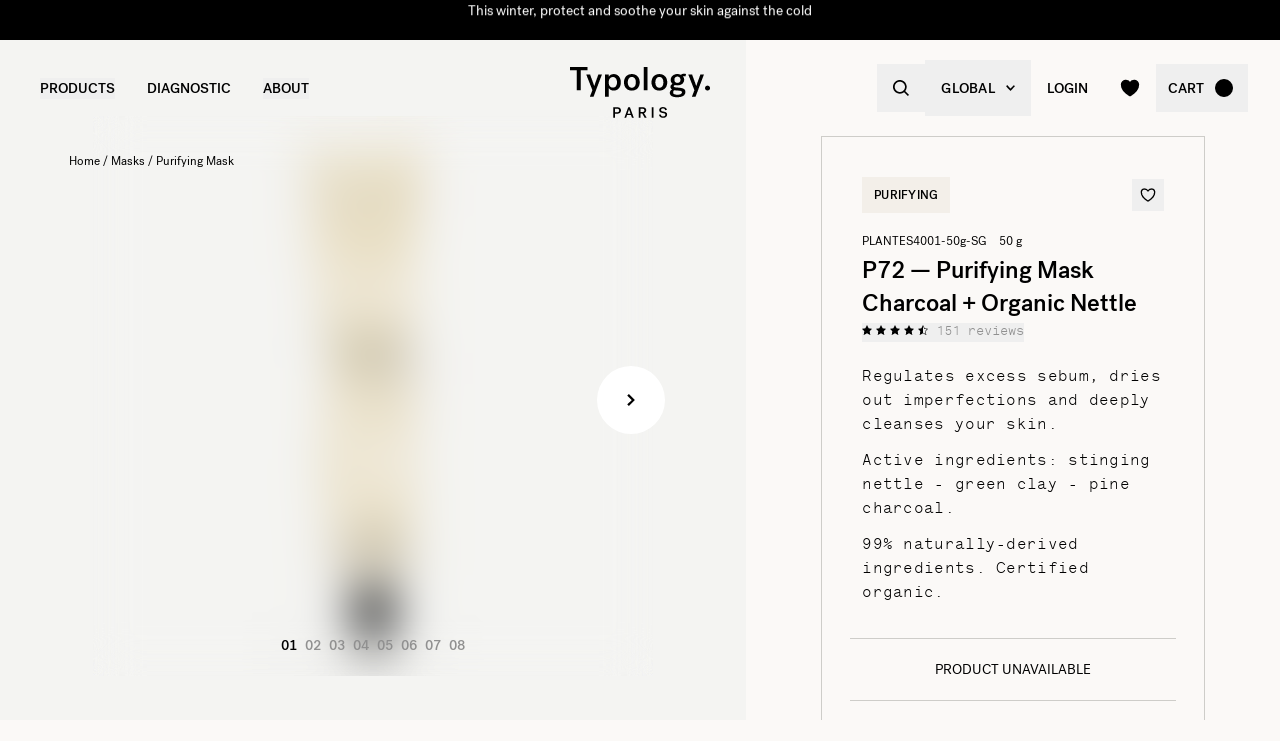

--- FILE ---
content_type: text/html
request_url: https://global.typology.com/products/purifying-mask
body_size: 30866
content:
<!DOCTYPE html><html  lang="en"><head><meta charset="utf-8">
<meta name="viewport" content="width=device-width, initial-scale=1">
<title>Purifying mask — Typology</title>
<link rel="preconnect" href="https://media.typology.com" crossorigin="anonymous">
<link rel="preconnect" href="https://r6iberyysrcode25kvltdcvu4i.appsync-api.eu-west-3.amazonaws.com/graphql" crossorigin="anonymous">
<script src="https://media.typology.com/?v1" async defer></script>
<script src="https://try.abtasty.com/b673a4971ca60f11709c72bab2bc5c75.js" async defer></script>
<link rel="stylesheet" href="/_nuxt/entry.BIoxj19j.css" crossorigin>
<link rel="stylesheet" href="/_nuxt/ProductOrBundle.DCJvZXa1.css" crossorigin>
<link rel="stylesheet" href="/_nuxt/ZeroSpinner.B3UhP5hJ.css" crossorigin>
<link rel="stylesheet" href="/_nuxt/useVariantSelector.xdWRKeO-.css" crossorigin>
<link rel="stylesheet" href="/_nuxt/Carousel.DcNqkbms.css" crossorigin>
<link rel="stylesheet" href="/_nuxt/AssistantSidebar.BWcjqoUx.css" crossorigin>
<link rel="preload" href="/fonts/subset-PostGrotesk-Book.woff2" as="font" type="font/woff2" crossorigin="anonymous">
<link rel="preload" href="/fonts/subset-PostGrotesk-Medium.woff2" as="font" type="font/woff2" crossorigin="anonymous">
<link rel="preload" href="/fonts/Lettera-Regular.woff2" as="font" type="font/woff2" crossorigin="anonymous">
<link rel="preload" href="/fonts/Lettera-Bold.woff2" as="font" type="font/woff2" crossorigin="anonymous">
<link rel="modulepreload" as="script" crossorigin href="/_nuxt/XAOzoeDZ.js">
<link rel="modulepreload" as="script" crossorigin href="/_nuxt/BK3mCDmg.js">
<link rel="modulepreload" as="script" crossorigin href="/_nuxt/ClZ-glxw.js">
<link rel="modulepreload" as="script" crossorigin href="/_nuxt/COtbtBem.js">
<link rel="modulepreload" as="script" crossorigin href="/_nuxt/BXIEKQIr.js">
<link rel="modulepreload" as="script" crossorigin href="/_nuxt/DuiDCwqt.js">
<link rel="modulepreload" as="script" crossorigin href="/_nuxt/CDbGS5M0.js">
<link rel="modulepreload" as="script" crossorigin href="/_nuxt/eu-tEFwK.js">
<link rel="modulepreload" as="script" crossorigin href="/_nuxt/DJkNF5HI.js">
<link rel="modulepreload" as="script" crossorigin href="/_nuxt/CxuhQyTz.js">
<link rel="modulepreload" as="script" crossorigin href="/_nuxt/Dff79aj0.js">
<link rel="modulepreload" as="script" crossorigin href="/_nuxt/DiyfRAIa.js">
<link rel="modulepreload" as="script" crossorigin href="/_nuxt/_mUCc7jr.js">
<link rel="modulepreload" as="script" crossorigin href="/_nuxt/B40vYq9v.js">
<link rel="modulepreload" as="script" crossorigin href="/_nuxt/DXcKEVNW.js">
<link rel="modulepreload" as="script" crossorigin href="/_nuxt/B6rMdnSP.js">
<link rel="modulepreload" as="script" crossorigin href="/_nuxt/FzGrqHXp.js">
<link rel="modulepreload" as="script" crossorigin href="/_nuxt/Bd5C8D7a.js">
<link rel="modulepreload" as="script" crossorigin href="/_nuxt/BU9gaVqE.js">
<link rel="modulepreload" as="script" crossorigin href="/_nuxt/Zab9xHKB.js">
<link rel="modulepreload" as="script" crossorigin href="/_nuxt/CVSZ215t.js">
<link rel="modulepreload" as="script" crossorigin href="/_nuxt/BPcW1MYf.js">
<link rel="modulepreload" as="script" crossorigin href="/_nuxt/hUQupuc_.js">
<link rel="modulepreload" as="script" crossorigin href="/_nuxt/8fDhkCUK.js">
<link rel="modulepreload" as="script" crossorigin href="/_nuxt/BtURwoJQ.js">
<link rel="modulepreload" as="script" crossorigin href="/_nuxt/DDqdTBNn.js">
<link rel="modulepreload" as="script" crossorigin href="/_nuxt/9Xvw29oe.js">
<link rel="modulepreload" as="script" crossorigin href="/_nuxt/CfmZegTr.js">
<link rel="modulepreload" as="script" crossorigin href="/_nuxt/DTo2qi1u.js">
<link rel="modulepreload" as="script" crossorigin href="/_nuxt/BqFJGZD_.js">
<link rel="modulepreload" as="script" crossorigin href="/_nuxt/DeSXQgxq.js">
<link rel="modulepreload" as="script" crossorigin href="/_nuxt/CZwh9nfN.js">
<link rel="modulepreload" as="script" crossorigin href="/_nuxt/DXl5N9T7.js">
<link rel="modulepreload" as="script" crossorigin href="/_nuxt/Dt7m7GGr.js">
<link rel="modulepreload" as="script" crossorigin href="/_nuxt/Dfd5nioL.js">
<link rel="modulepreload" as="script" crossorigin href="/_nuxt/ZqOSRpj3.js">
<link rel="modulepreload" as="script" crossorigin href="/_nuxt/BMSjbTuP.js">
<link rel="modulepreload" as="script" crossorigin href="/_nuxt/B39nER9u.js">
<link rel="modulepreload" as="script" crossorigin href="/_nuxt/uvwHmKRC.js">
<link rel="modulepreload" as="script" crossorigin href="/_nuxt/BV-QpjFp.js">
<link rel="modulepreload" as="script" crossorigin href="/_nuxt/PJZYXXLZ.js">
<link rel="modulepreload" as="script" crossorigin href="/_nuxt/B-KkRD_Z.js">
<link rel="modulepreload" as="script" crossorigin href="/_nuxt/CEj4T42i.js">
<link rel="modulepreload" as="script" crossorigin href="/_nuxt/Dm905cfQ.js">
<link rel="modulepreload" as="script" crossorigin href="/_nuxt/Dl1rIi4e.js">
<link rel="modulepreload" as="script" crossorigin href="/_nuxt/DgpOkj7N.js">
<link rel="modulepreload" as="script" crossorigin href="/_nuxt/DlTM4mjx.js">
<link rel="modulepreload" as="script" crossorigin href="/_nuxt/jtiknV4a.js">
<link rel="modulepreload" as="script" crossorigin href="/_nuxt/Bg9yaSzL.js">
<link rel="modulepreload" as="script" crossorigin href="/_nuxt/BFGTJ-RV.js">
<link rel="modulepreload" as="script" crossorigin href="/_nuxt/CSsKZJ1V.js">
<link rel="modulepreload" as="script" crossorigin href="/_nuxt/CFimWvW3.js">
<link rel="modulepreload" as="script" crossorigin href="/_nuxt/BsYVWujf.js">
<link rel="modulepreload" as="script" crossorigin href="/_nuxt/Cfy6OrKd.js">
<link rel="preload" as="fetch" fetchpriority="low" crossorigin="anonymous" href="/_nuxt/builds/meta/67f941fe-d0eb-457b-a179-5550f76610e0.json">
<link rel="dns-prefetch" href="//www.googletagmanager.com/">
<link rel="dns-prefetch" href="//media.typology.com">
<link rel="prefetch" as="style" crossorigin href="/_nuxt/Checkout.CNQOyIJJ.css">
<link rel="prefetch" as="style" crossorigin href="/_nuxt/FormText.BSqQoPDI.css">
<link rel="prefetch" as="style" crossorigin href="/_nuxt/useForm.D9gPc3Uv.css">
<link rel="prefetch" as="style" crossorigin href="/_nuxt/FormRadio.7JrRPS0o.css">
<link rel="prefetch" as="style" crossorigin href="/_nuxt/LoginForm.CHXYMQvY.css">
<link rel="prefetch" as="style" crossorigin href="/_nuxt/DropdownPaymentMethodNetworks.DgGoHbMc.css">
<link rel="prefetch" as="script" crossorigin href="/_nuxt/JowlevfH.js">
<link rel="prefetch" as="script" crossorigin href="/_nuxt/DbxDlBCN.js">
<link rel="prefetch" as="script" crossorigin href="/_nuxt/Rk2BN07J.js">
<link rel="prefetch" as="script" crossorigin href="/_nuxt/D_iec0hJ.js">
<link rel="prefetch" as="script" crossorigin href="/_nuxt/Br6eyTnC.js">
<link rel="prefetch" as="script" crossorigin href="/_nuxt/GyyaRzS7.js">
<link rel="prefetch" as="script" crossorigin href="/_nuxt/CIidbYWY.js">
<link rel="prefetch" as="script" crossorigin href="/_nuxt/DddRd0uY.js">
<link rel="prefetch" as="script" crossorigin href="/_nuxt/D53pGgn8.js">
<link rel="prefetch" as="script" crossorigin href="/_nuxt/CDaPuGSx.js">
<link rel="prefetch" as="script" crossorigin href="/_nuxt/BppJKkM0.js">
<link rel="prefetch" as="script" crossorigin href="/_nuxt/DdWoQtcb.js">
<link rel="prefetch" as="script" crossorigin href="/_nuxt/BmxbVT08.js">
<link rel="prefetch" as="script" crossorigin href="/_nuxt/BnlAZOAg.js">
<link rel="prefetch" as="script" crossorigin href="/_nuxt/BvKrD3Qy.js">
<link rel="prefetch" as="script" crossorigin href="/_nuxt/COT4DdcH.js">
<link rel="prefetch" as="script" crossorigin href="/_nuxt/myZ9DmFk.js">
<link rel="prefetch" as="script" crossorigin href="/_nuxt/CBJzoJgY.js">
<link rel="prefetch" as="script" crossorigin href="/_nuxt/DmtJ5WOq.js">
<link rel="prefetch" as="script" crossorigin href="/_nuxt/B3v53yz2.js">
<link rel="prefetch" as="script" crossorigin href="/_nuxt/Cd_cO98d.js">
<link rel="prefetch" as="script" crossorigin href="/_nuxt/bpHCllxU.js">
<link rel="prefetch" as="script" crossorigin href="/_nuxt/CuQp43kZ.js">
<link rel="prefetch" as="script" crossorigin href="/_nuxt/_uwtaBjz.js">
<link rel="prefetch" as="script" crossorigin href="/_nuxt/cp8AExjA.js">
<link rel="prefetch" as="script" crossorigin href="/_nuxt/CbDfubOO.js">
<link rel="prefetch" as="script" crossorigin href="/_nuxt/B1Z7MoJy.js">
<link rel="prefetch" as="style" crossorigin href="/_nuxt/checkout.DJsneiW7.css">
<link rel="prefetch" as="script" crossorigin href="/_nuxt/B3oZhKxH.js">
<link rel="prefetch" as="script" crossorigin href="/_nuxt/CIJMPtV_.js">
<link rel="prefetch" as="style" crossorigin href="/_nuxt/default.DGE4qo62.css">
<link rel="prefetch" as="style" crossorigin href="/_nuxt/DropdownCountries.D6BJgrVp.css">
<link rel="prefetch" as="script" crossorigin href="/_nuxt/1Q5qVd1S.js">
<link rel="prefetch" as="script" crossorigin href="/_nuxt/QReY3ULh.js">
<link rel="prefetch" as="script" crossorigin href="/_nuxt/eQIWa6uZ.js">
<link rel="prefetch" as="script" crossorigin href="/_nuxt/C51DCUP3.js">
<link rel="prefetch" as="script" crossorigin href="/_nuxt/D-nCDycM.js">
<link rel="prefetch" as="script" crossorigin href="/_nuxt/CvtJLOzv.js">
<link rel="prefetch" as="script" crossorigin href="/_nuxt/Dnl1v9Ks.js">
<link rel="prefetch" as="script" crossorigin href="/_nuxt/CElpsQLV.js">
<link type="image/png" sizes="16x16 32x32 96x96" href="/favicon.png" rel="icon">
<link type="image/png" sizes="76x76 120x120" href="/touchicon.png" rel="apple-touch-icon">
<noscript id="noscript-warning">Please enable JavaScript</noscript>
<meta name="description" content="Regulates excess sebum, dries out imperfections and deeply cleanses your skin. 99% naturally-derived. ">
<meta name="robots" content="index, follow">
<meta property="og:site_name" content="Typology Paris">
<meta property="og:url" content="https://global.typology.com/products/purifying-mask">
<meta property="og:title" content="Purifying mask — Typology">
<meta property="og:type" content="website">
<meta property="og:locale" content="en_US">
<meta property="og:description" content="Regulates excess sebum, dries out imperfections and deeply cleanses your skin. 99% naturally-derived. ">
<meta property="og:image" content="http://media.typology.com/storyblok/3240x5760/b52739d80e/masque_purifiant">
<meta property="og:image:secure_url" content="https://media.typology.com/storyblok/3240x5760/b52739d80e/masque_purifiant">
<meta property="twitter:site" content="@typologyparis">
<meta property="twitter:card" content="summary_large_image">
<meta property="twitter:title" content="Purifying mask — Typology">
<meta property="twitter:description" content="Regulates excess sebum, dries out imperfections and deeply cleanses your skin. 99% naturally-derived. ">
<meta property="twitter:image" content="https://media.typology.com/storyblok/3240x5760/b52739d80e/masque_purifiant">
<meta property="twitter:image:alt" content>
<link rel="canonical" href="https://global.typology.com/products/purifying-mask">
<link hreflang="fr" href="https://www.typology.com/products/masque-purifiant" rel="alternate">
<link hreflang="en-fr" href="https://www.typology.com/products/masque-purifiant" rel="alternate">
<link hreflang="en-gb" href="https://uk.typology.com/products/purifying-mask" rel="alternate">
<link hreflang="en-us" href="https://us.typology.com/products/purifying-mask" rel="alternate">
<link hreflang="en" href="https://global.typology.com/products/purifying-mask" rel="alternate">
<link hreflang="de" href="https://de.typology.com/produkte/purifying-reinigende-maske" rel="alternate">
<link hreflang="ja" href="https://www.typology.jp/products/purifying-mask" rel="alternate">
<script type="application/ld+json" data-hid="rich-breadcrumbs">{"@context":"https://schema.org","@type":"BreadcrumbList","itemListElement":[{"@type":"ListItem","position":0,"name":"Home","item":"https://global.typology.com/"},{"@type":"ListItem","position":1,"name":"Masks","item":"https://global.typology.com/collections/masks"},{"@type":"ListItem","position":2,"name":"Purifying Mask"}]}</script>
<meta property="product:brand" content="Typology Paris">
<meta property="product:availability" content="out of stock">
<meta property="product:condition" content="new">
<meta property="product:price:amount" content="26.9">
<meta property="product:price:currency" content="EUR">
<meta property="product:retailer_item_id" content="3665467005158">
<meta property="og:price:amount" content="26.9">
<meta property="og:price:currency" content="EUR">
<meta property="og:category" content="Masques visage">
<script type="application/ld+json" data-hid="product">{"@context":"http://schema.org","@type":"Product","productId":"3665467005158","name":"Purifying Mask — Charcoal + Organic Nettle","url":"https://global.typology.com/products/purifying-mask","image":{"@type":"ImageObject","name":"Purifying mask","url":"https://media.typology.com/storyblok/3240x5760/b52739d80e/masque_purifiant","image":"https://media.typology.com/storyblok/3240x5760/b52739d80e/masque_purifiant","width":"1024","height":"1024"},"description":"Regulates excess sebum, dries out imperfections and deeply cleanses your skin. 99% naturally-derived. ","brand":{"@type":"Brand","name":"Typology Paris"},"gtin13":"3665467005158","sku":"PLANTES4001-50g-SG","aggregateRating":{"@context":"http://schema.org","@type":"AggregateRating","ratingValue":"4.5","reviewCount":"151"},"review":{"@type":"Review","reviewRating":{"@type":"Rating","ratingValue":5,"bestRating":"5"},"author":{"@type":"Person","name":"Anonymous"},"reviewBody":"I generally have areas on my face that are prone to breakout from excess sebum. This mask not only exfoliates, it helps reduce the production of sebum. I notice less breakout and smaller pores."},"offers":[{"@context":"https://schema.org","@type":"Offer","sku":"PLANTES4001-50g-SG","availability":"http://schema.org/Discontinued","price":26.9,"priceValidUntil":"2026-01-27T19:24:56.774Z","priceCurrency":"EUR","url":"https://global.typology.com/products/purifying-mask?variant=3665467005158","gtin13":"3665467005158","hasMerchantReturnPolicy":{"@type":"MerchantReturnPolicy","returnPolicyCategory":"https://schema.org/MerchantReturnFiniteReturnWindow","merchantReturnDays":14,"returnMethod":"https://schema.org/ReturnByMail","returnFees":"https://schema.org/ReturnShippingFees","returnShippingFeesAmount":{"@type":"MonetaryAmount","value":"5.9","currency":"EUR"},"applicableCountry":["HK","MC","NO","AF","AZ","BH","BD","BT","IO","BN","KH","CX","CC","ID","IQ","JO","KZ","KG","LA","LB","MO","MY","MV","MN","MM","NP","OM","PK","LK","TW","TJ","TH","TM","UZ","VN","YE","AX","AL","AD","BA","FO","GE","GI","IM","LI","MD","ME","MK","RS","SJ"]},"shippingDetails":{"@type":"OfferShippingDetails","shippingRate":{"@type":"MonetaryAmount","value":"5.9","currency":"EUR"},"deliveryTime":{"@type":"ShippingDeliveryTime","handlingTime":{"@type":"QuantitativeValue","minValue":"1","maxValue":"1","unitCode":"DAY"},"transitTime":{"@type":"QuantitativeValue","minValue":"5","maxValue":"5","unitCode":"DAY"},"cutOffTime":"0","businessDays":{"@type":"OpeningHoursSpecification","dayOfWeek":["https://schema.org/Monday","https://schema.org/Tuesday","https://schema.org/Wednesday","https://schema.org/Thursday","https://schema.org/Friday"]}},"shippingDestination":{"@type":"DefinedRegion","addressCountry":["HK","MC","NO","AF","AZ","BH","BD","BT","IO","BN","KH","CX","CC","ID","IQ","JO","KZ","KG","LA","LB","MO","MY","MV","MN","MM","NP","OM","PK","LK","TW","TJ","TH","TM","UZ","VN","YE","AX","AL","AD","BA","FO","GE","GI","IM","LI","MD","ME","MK","RS","SJ"]}}}]}</script>
<script type="application/ld+json" data-hid="rich-faq-page">{"@context":"https://schema.org","@type":"FAQPage","mainEntity":[{"@type":"Question","name":"Is it common for the product not to rinse off easily with water, requiring soap for removal?","acceptedAnswer":{"@type":"Answer","text":"The \"Purifying mask with charcoal and organic nettle\" is intended to be rinsed off with water after use. However, its clay and charcoal-rich texture might necessitate a more thorough cleansing. If it does not rinse off easily, a mild facial cleanser can assist in removing any residue. It is advisable to moisturise the skin after rinsing to maintain balance. More details about this product can be found on the product page: \u003Ca href=\"https://www.typology.com/products/masque-purifiant\">Purifying mask with organic charcoal and nettle\u003C/a>."}}]}</script>
<script type="module" src="/_nuxt/XAOzoeDZ.js" crossorigin></script></head><body><div id="__nuxt"><div class="relative"><div class="w-full bg-black relative z-10 text-center h-10 overflow-hidden text-white text-14 leading-none"><div class="slide-wrapper-3"><!--[--><div class="flex items-center justify-center w-full h-10"><a href="/collections/winter-essentials" class="hover:underline">This winter, protect and soothe your skin against the cold</a></div><div class="flex items-center justify-center w-full h-10"><a href="/diagnostic" class="hover:underline">Your skin evolves; your routine should, too. Take your diagnostic.</a></div><div class="flex items-center justify-center w-full h-10"><!--[-->Complimentary gift with every purchase over €75<!--]--></div><div class="flex items-center justify-center w-full h-10"><a href="/collections/winter-essentials" class="hover:underline">This winter, protect and soothe your skin against the cold</a></div><!--]--></div></div><header class="sticky md:absolute w-full top-0 md:top-auto z-20 bg-white md:bg-transparent" data-v-c5526545><div class="flex items-center justify-between px-1 md:px-4 lg:px-10 h-13 md:h-24" data-v-c5526545><div class="md:text-black transition-color duration-400 menu self-stretch flex items-stretch justify-start w-full h-full mr-auto" data-v-c5526545><div class="flex md:hidden items-center" data-v-c5526545><button class="p-3" aria-label="navigation" data-v-c5526545><svg viewbox="0 0 20 18" class="fill-current w-5 h-5" xmlns="http://www.w3.org/2000/svg" data-v-c5526545><path d="M0 0H20V2H0V0Z"></path><path d="M0 8H20V10H0V8Z"></path><path d="M0 16H20V18H0V16Z"></path></svg></button><button class="p-3" aria-label="quick-search" data-v-c5526545><svg viewbox="0 0 16 16" class="fill-current w-5 h-5" xmlns="http://www.w3.org/2000/svg" data-v-c5526545><path d="M6.84236 13.684C8.36049 13.6837 9.83487 13.1755 11.0307 12.2403L14.7906 16L16 14.7907L12.2401 11.031C13.1758 9.83508 13.6844 8.36043 13.6847 6.84199C13.6847 3.06949 10.6151 0 6.84236 0C3.06965 0 0 3.06949 0 6.84199C0 10.6145 3.06965 13.684 6.84236 13.684ZM6.84236 1.7105C9.67253 1.7105 11.9741 4.01197 11.9741 6.84199C11.9741 9.67201 9.67253 11.9735 6.84236 11.9735C4.01219 11.9735 1.71059 9.67201 1.71059 6.84199C1.71059 4.01197 4.01219 1.7105 6.84236 1.7105Z"></path></svg></button></div><nav class="self-stretch flex items-stretch h-full -ml-4 hidden md:block" data-v-c5526545><ul class="flex h-full"><!--[--><li class="flex items-center group"><div class="relative p-4"><button class="text-14 font-medium uppercase whitespace-no-wrap">Products</button><svg viewbox="0 0 8 8" class="fill-current w-2 h-2 absolute z-20 left-1/2 bottom-0 transition duration-100 transform scale-0 -translate-x-1/2 group-hover:scale-75" xmlns="http://www.w3.org/2000/svg"><circle cx="4" cy="4" r="4"></circle></svg></div><div class="absolute z-10 w-full left-0 top-full bg-white pt-10 -mt-10 group-hover:opacity-100 invisible group-hover:visible"><nav class="flex mx-auto px-1 md:px-4 lg:px-10 py-10 space-x-5 mega-nav"><!--[--><div class="flex-auto max-w-1/5 space-y-8"><!--[--><div class="space-y-4"><!--[--><span class="text-14 font-medium">By Edit</span><ul class="space-y-1"><!--[--><li><a href="/collections/best-sellers" class="">Bestsellers <!----></a></li><li><a href="/collections/new-arrivals" class="">New arrivals <!----></a></li><li><a href="/collections/kits" class="">Duos, trios &amp; kits <sup>new</sup></a></li><li><a href="/collections/gift-sets" class="">Gift sets <!----></a></li><li><a href="/collections/last-chance" class="">Last chance <!----></a></li><li><a href="/collections/accessories" class="">Accessories <!----></a></li><li><a href="/products/gift-card" class="">Digital gift card <!----></a></li><!--]--></ul><!--]--><!----><!----></div><div class="space-y-4"><!--[--><span class="text-14 font-medium">Winter Selection</span><ul class="space-y-1"><!--[--><li><a href="/collections/winter-essentials" class="">Winter Essentials <sup>new</sup></a></li><li><a href="/collections/dry-skin" class="">Dry &amp; Dehydrated Skin Care <!----></a></li><li><a href="/collections/redness-and-rosacea" class="">Redness and Rosacea Care <!----></a></li><!--]--></ul><!--]--><!----><!----></div><!--]--></div><div class="flex-auto max-w-1/5 space-y-8"><!--[--><div class="space-y-4"><!--[--><span class="text-14 font-medium">Face Care</span><ul class="space-y-1"><!--[--><li><a href="/collections/serums" class="">Face serums <!----></a></li><li><a href="/collections/face-cream" class="">Moisturisers <sup>new</sup></a></li><li><a href="/collections/night-care" class="">Night care <!----></a></li><li><a href="/collections/tinted-care" class="">Tinted care <!----></a></li><li><a href="/collections/makeup-removers-and-cleansers" class="">Makeup removers and cleansers <sup>new</sup></a></li><li><a href="/collections/eye-contouring" class="">Eye contour care <!----></a></li><li><a href="/collections/lip-care" class="">Lip care <!----></a></li><li><a href="/collections/sun-care-and-after-sun" class="">Sun care and self-tanner <!----></a></li><li><a href="/collections/hydrolates-toners" class="">Toners and hydrolates <!----></a></li><li><a href="/collections/masks-and-scrubs" class="">Masks and scrubs <!----></a></li><!--]--></ul><!--]--><!----><!----></div><!--]--></div><div class="flex-auto max-w-1/5 space-y-8"><!--[--><div class="space-y-4"><!--[--><span class="text-14 font-medium">Stage Of Skin Ageing</span><ul class="space-y-1"><!--[--><li><a href="/collections/prevent-signs-of-ageing" class="">Prevention <!----></a></li><li><a href="/collections/first-signs-of-ageing" class="">First signs of ageing <sup>new</sup></a></li><li><a href="/collections/advanced-signs-of-ageing" class="">Mature skin <!----></a></li><!--]--></ul><!--]--><!----><!----></div><div class="space-y-4"><!--[--><span class="text-14 font-medium">Body And Hair Care</span><ul class="space-y-1"><!--[--><li><a href="/collections/scalp-and-hair-care" class="">Scalp and hair care <!----></a></li><li><a href="/collections/shampoos" class="">Activated shampoos <!----></a></li><li><a href="/collections/body-care" class="">Creams, oils, and scrubs <!----></a></li><li><a href="/collections/body-sunscreens" class="">Sun care and self-tanner <!----></a></li><!--]--></ul><!--]--><!----><!----></div><!--]--></div><div class="flex-auto max-w-1/5 space-y-8"><!--[--><div class="space-y-4"><!--[--><span class="text-14 font-medium">By concern</span><ul class="space-y-1"><!--[--><li><a href="/collections/very-dry-or-damaged-skin" class="">Very dry or damaged skin <!----></a></li><li><a href="/collections/psoriasis-and-eczema" class="">Psoriasis &amp; eczema <!----></a></li><li><a href="/collections/dry-skin" class="">Dryness and dehydration <!----></a></li><li><a href="/collections/hypersensitive-skin" class="">Hypersensitivity <!----></a></li><li><a href="/collections/wrinkles-fine-lines" class="">Wrinkles and fine lines <sup>new</sup></a></li><li><a href="/collections/dullness" class="">Dullness <!----></a></li><li><a href="/collections/pigmentspots" class="">Pigmentation spots and scars <!----></a></li><li><a href="/collections/dark-circles-bags" class="">Dark circles and bags <!----></a></li><li><a href="/collections/redness-and-rosacea" class="">Redness and rosacea <!----></a></li><li><a href="/collections/blemishes-imperfections" class="">Blemishes <!----></a></li><li><a href="/collections/pores-blackheads" class="">Pores and blackheads <!----></a></li><li><a href="/collections/shiny-skin" class="">Oiliness and shine <!----></a></li><!--]--></ul><!--]--><!----><!----></div><!--]--></div><div class="flex-auto max-w-1/5 space-y-8"><!--[--><div class="space-y-4"><!----><a href="/collections/winter-essentials" class=""><div class="w-full h-76"><div class="h-full w-full inset-0 relative"><!--[--><img class="inset-0 object-center w-full h-full pointer-events-none object-cover" src="https://media.typology.com/storyblok/1200x1500/4eb27b2e48/nav-desktop.jpg?twic=v1/output=preview" alt="This winter, protect and soothe your skin against the cold" loading="lazy" importance="auto" fetchpriority="auto"><!--]--></div></div><span class="block text-12 font-mono underline">This winter, protect and soothe your skin against the cold <!----></span></a><!----></div><!--]--></div><!--]--></nav></div></li><li class="flex items-center group"><div class="relative p-4"><a href="/diagnostic?source=diagnostic_menu" class="text-14 font-medium uppercase whitespace-no-wrap">Diagnostic</a><svg viewbox="0 0 8 8" class="fill-current w-2 h-2 absolute z-20 left-1/2 bottom-0 transition duration-100 transform scale-0 -translate-x-1/2 group-hover:scale-75" xmlns="http://www.w3.org/2000/svg"><circle cx="4" cy="4" r="4"></circle></svg></div><!----></li><li class="flex items-center group"><div class="relative p-4"><button class="text-14 font-medium uppercase whitespace-no-wrap">ABOUT</button><svg viewbox="0 0 8 8" class="fill-current w-2 h-2 absolute z-20 left-1/2 bottom-0 transition duration-100 transform scale-0 -translate-x-1/2 group-hover:scale-75" xmlns="http://www.w3.org/2000/svg"><circle cx="4" cy="4" r="4"></circle></svg></div><div class="absolute z-10 w-full left-0 top-full bg-white pt-10 -mt-10 group-hover:opacity-100 invisible group-hover:visible"><nav class="flex mx-auto px-1 md:px-4 lg:px-10 py-10 space-x-5 mega-nav"><!--[--><div class="flex-auto max-w-1/5 space-y-8"><!--[--><div class="space-y-4"><!----><!----><div><a href="/about-us" class="relative block w-full pb-4/5"><div class="absolute inset-0"><div class="h-full w-full inset-0 relative"><!--[--><img class="inset-0 object-center w-full h-full pointer-events-none object-cover" src="https://media.typology.com/storyblok/540x421/fcaeffa423/about1-histoire?twic=v1/output=preview" alt="OUR STORY" loading="lazy" importance="auto" fetchpriority="auto"><!--]--></div></div></a><a href="/about-us" class="space-y-2"><span class="block mt-6 font-medium no-underline uppercase">OUR STORY</span><span class="block text-12 leading-relaxed">Our goal is to change the cosmetics industry for the better. Discover our story here.</span></a></div></div><!--]--></div><div class="flex-auto max-w-1/5 space-y-8"><!--[--><div class="space-y-4"><!----><!----><div><a href="/library/typology-formulation-charter" class="relative block w-full pb-4/5"><div class="absolute inset-0"><div class="h-full w-full inset-0 relative"><!--[--><img class="inset-0 object-center w-full h-full pointer-events-none object-cover" src="https://media.typology.com/storyblok/540x420/3f047fbfac/charte_menu-icone.jpg?twic=v1/output=preview" alt="FORMULATION CHARTER" loading="lazy" importance="auto" fetchpriority="auto"><!--]--></div></div></a><a href="/library/typology-formulation-charter" class="space-y-2"><span class="block mt-6 font-medium no-underline uppercase">FORMULATION CHARTER</span><span class="block text-12 leading-relaxed">Our products – and the formulas that power them – work hard. They contain only ingredients essential to their efficacy – no unnecessary extras and no harsh preservatives. Read our philosophy here.</span></a></div></div><!--]--></div><div class="flex-auto max-w-1/5 space-y-8"><!--[--><div class="space-y-4"><!----><!----><div><a href="/packaging" class="relative block w-full pb-4/5"><div class="absolute inset-0"><div class="h-full w-full inset-0 relative"><!--[--><img class="inset-0 object-center w-full h-full pointer-events-none object-cover" src="https://media.typology.com/storyblok/540x420/0e1ddaf43f/earth-day_menu-icone.jpg?twic=v1/output=preview" alt="PACKAGING" loading="lazy" importance="auto" fetchpriority="auto"><!--]--></div></div></a><a href="/packaging" class="space-y-2"><span class="block mt-6 font-medium no-underline uppercase">PACKAGING</span><span class="block text-12 leading-relaxed">Just like our formulas, all Typology packaging is considered and minimal. Learn about our recyclable glass, plastic and aluminium below.</span></a></div></div><!--]--></div><div class="flex-auto max-w-1/5 space-y-8"><!--[--><div class="space-y-4"><!----><!----><div><a href="/about-us#3" class="relative block w-full pb-4/5"><div class="absolute inset-0"><div class="h-full w-full inset-0 relative"><!--[--><img class="inset-0 object-center w-full h-full pointer-events-none object-cover" src="https://media.typology.com/storyblok/540x421/21918e9bd2/about4-bcorp.jpeg?twic=v1/output=preview" alt="B CORP" loading="lazy" importance="auto" fetchpriority="auto"><!--]--></div></div></a><a href="/about-us#3" class="space-y-2"><span class="block mt-6 font-medium no-underline uppercase">B CORP</span><span class="block text-12 leading-relaxed">Typology&#39;s B-corp status, which allows us to be totally transparent about our environmental and social commitments.</span></a></div></div><!--]--></div><!--]--></nav></div></li><!--]--></ul></nav><div class="fixed z-50 inset-0 bg-black bg-opacity-50 transition opacity-0 pointer-events-none block md:hidden" data-v-c5526545><div class="duration-300 left-0 -translate-x-full absolute inset-y-0 w-full max-w-133 bg-white transform transition"><!----><!----><div class="flex flex-col h-full"><!--[--><div class="flex flex-col h-full w-full overflow-y-auto overflow-x-hidden"><button class="z-20 absolute top-0 right-0 flex items-center justify-center p-4 mr-1 text-black"><svg viewbox="0 0 32 32" class="fill-current w-4 h-4" xmlns="http://www.w3.org/2000/svg"><path d="M3.55492 26.1823L26.1823 3.55492L28.4451 5.81766L5.81766 28.4451L3.55492 26.1823Z"></path><path d="M5.81767 3.55492L28.4451 26.1823L26.1823 28.4451L3.55493 5.81766L5.81767 3.55492Z"></path></svg></button><div class="relative flex flex-grow"><div class="translate-x-0 flex-shrink-0 w-full transform transition ease duration-300"><div class="relative flex items-stretch w-full h-32 px-5"><div class="absolute inset-0 -z-1 w-full h-full"><div class="h-full w-full inset-0 relative"><!--[--><img class="inset-0 object-center w-full h-full pointer-events-none object-cover" src="https://media.typology.com/storyblok/1620x540/71b25e7004/nav-mobile.jpg?twic=v1/output=preview" alt="This winter, protect and soothe your skin against the cold" loading="eager" importance="auto" fetchpriority="auto"><!--]--></div></div><a href="/collections/winter-essentials" class="flex flex-col justify-center text-black"><p class="font-medium max-w-1/2">This winter, protect and soothe your skin against the cold</p></a></div><ul class="divide-y divide-gray-300"><!--[--><!--[--><!----><li><button class="flex items-center justify-between w-full p-5"><span class="font-medium">Winter Selection</span><svg viewbox="0 0 14 14" class="fill-current w-3 h-3" xmlns="http://www.w3.org/2000/svg"><path d="M2.625 1.89189L7.84319 7.06308L2.62501 12.2342L4.40683 14L11.5341 7.06308L4.53409 -8.26971e-08L2.625 1.89189Z"></path></svg></button></li><!--]--><!--[--><!----><li><button class="flex items-center justify-between w-full p-5"><span class="font-medium">By Edit</span><svg viewbox="0 0 14 14" class="fill-current w-3 h-3" xmlns="http://www.w3.org/2000/svg"><path d="M2.625 1.89189L7.84319 7.06308L2.62501 12.2342L4.40683 14L11.5341 7.06308L4.53409 -8.26971e-08L2.625 1.89189Z"></path></svg></button></li><!--]--><!--[--><!----><li><button class="flex items-center justify-between w-full p-5"><span class="font-medium">Face Care</span><svg viewbox="0 0 14 14" class="fill-current w-3 h-3" xmlns="http://www.w3.org/2000/svg"><path d="M2.625 1.89189L7.84319 7.06308L2.62501 12.2342L4.40683 14L11.5341 7.06308L4.53409 -8.26971e-08L2.625 1.89189Z"></path></svg></button></li><!--]--><!--[--><!----><li><button class="flex items-center justify-between w-full p-5"><span class="font-medium">Stage of Skin Ageing</span><svg viewbox="0 0 14 14" class="fill-current w-3 h-3" xmlns="http://www.w3.org/2000/svg"><path d="M2.625 1.89189L7.84319 7.06308L2.62501 12.2342L4.40683 14L11.5341 7.06308L4.53409 -8.26971e-08L2.625 1.89189Z"></path></svg></button></li><!--]--><!--[--><!----><li><button class="flex items-center justify-between w-full p-5"><span class="font-medium">Body and Hair Care</span><svg viewbox="0 0 14 14" class="fill-current w-3 h-3" xmlns="http://www.w3.org/2000/svg"><path d="M2.625 1.89189L7.84319 7.06308L2.62501 12.2342L4.40683 14L11.5341 7.06308L4.53409 -8.26971e-08L2.625 1.89189Z"></path></svg></button></li><!--]--><!--[--><!----><li><button class="flex items-center justify-between w-full p-5"><span class="font-medium">By concern</span><svg viewbox="0 0 14 14" class="fill-current w-3 h-3" xmlns="http://www.w3.org/2000/svg"><path d="M2.625 1.89189L7.84319 7.06308L2.62501 12.2342L4.40683 14L11.5341 7.06308L4.53409 -8.26971e-08L2.625 1.89189Z"></path></svg></button></li><!--]--><!--[--><li><a href="/diagnostic?source=diagnostic_menu" class="flex items-center justify-between w-full p-5"><span class="font-medium">Skin Diagnostic </span></a></li><!----><!--]--><!--]--></ul></div><div class="translate-x-0 flex-shrink-0 w-full transform transition ease duration-300"><!----></div></div><div class="flex-shrink-0 w-full px-5 py-3 mt-auto space-y-1 border-t border-gray-500"><ul><!----><li><span></span></li></ul></div></div><!--]--></div></div></div></div><div class="relative z-30 flex-shrink-0 leading-none m-auto pointer-events-none" data-v-c5526545><a href="/" class="inline-block pt-1 md:pt-3 pointer-events-auto" aria-label="home" data-v-c5526545><img src="/svgs/logo.svg" alt="Logo" loading="lazy" class="h-auto w-21 md:w-35 filter transition-[filter] duration-400" data-v-c5526545></a></div><div class="md:text-black transition-color duration-400 menu self-stretch flex items-stretch justify-end w-full h-full ml-auto" data-v-c5526545><ul class="flex h-full md:-mr-2" data-v-c5526545><li class="hidden md:flex items-center" data-v-c5526545><button class="flex items-center space-x-2 md:p-3 lg:p-4" aria-label="quick-search" data-v-c5526545><svg viewbox="0 0 16 16" class="fill-current w-5 h-5 md:w-4 md:h-4" xmlns="http://www.w3.org/2000/svg" data-v-c5526545><path d="M6.84236 13.684C8.36049 13.6837 9.83487 13.1755 11.0307 12.2403L14.7906 16L16 14.7907L12.2401 11.031C13.1758 9.83508 13.6844 8.36043 13.6847 6.84199C13.6847 3.06949 10.6151 0 6.84236 0C3.06965 0 0 3.06949 0 6.84199C0 10.6145 3.06965 13.684 6.84236 13.684ZM6.84236 1.7105C9.67253 1.7105 11.9741 4.01197 11.9741 6.84199C11.9741 9.67201 9.67253 11.9735 6.84236 11.9735C4.01219 11.9735 1.71059 9.67201 1.71059 6.84199C1.71059 4.01197 4.01219 1.7105 6.84236 1.7105Z"></path></svg></button></li><li class="hidden md:flex items-center" data-v-c5526545><div class="relative group" data-v-c5526545 data-v-e963da91><button type="button" class="h-14 px-4 text-13 relative flex items-center justify-between w-full space-x-2"><!--[--><span class="uppercase font-medium relative flex items-center w-full space-x-2 whitespace-no-wrap text-14 leading-5 tracking-02" style="" data-v-e963da91>Global</span><!--]--><svg viewbox="0 0 66 42" class="fill-current w-3 h-3 transform" xmlns="http://www.w3.org/2000/svg"><path d="M32.9422 24.952L8.9189 0.710322L0.707084 8.9968L33.291 41.2897L65.299 8.40319L57.6755 0.710367L33.6525 24.952L33.2974 25.3103L32.9422 24.952Z" stroke="currentColor" style="transition:fill 0.4s ease;" fill="currentColor"></path></svg></button><!----></div></li><li class="hidden md:flex items-center" data-v-c5526545><!--[--><a href="/account/login" class="block md:max-w-35 md:p-3 lg:p-4 md:overflow-hidden truncate" data-v-c5526545><span class="text-14 font-medium uppercase whitespace-no-wrap" data-v-c5526545>Login</span></a><!--]--></li><li class="flex items-center" data-v-c5526545><a href="/account/favorites" class="block p-3 lg:p-4" aria-label="favorites" data-v-c5526545><svg viewbox="0 0 12 11" fill="currentColor" xmlns="http://www.w3.org/2000/svg" class="w-5 h-5" data-v-c5526545><path style="transition:fill 0.4s ease;" d="M3.5 1C2.1195 1 1 2.11834 1 3.4981C1 4.6119 1.4375 7.25535 5.744 9.92757C5.82114 9.97494 5.9097 10 6 10C6.0903 10 6.17886 9.97494 6.256 9.92757C10.5625 7.25535 11 4.6119 11 3.4981C11 2.11834 9.8805 1 8.5 1C7.1195 1 6 2.514 6 2.514C6 2.514 4.8805 1 3.5 1Z" stroke="currentColor" stroke-linecap="round" stroke-linejoin="round"></path></svg></a></li><li class="flex items-center" data-v-c5526545><button aria-label="cart" class="relative z-20 flex items-center p-3" data-v-c5526545><span class="hidden lg:inline-block mr-2 text-14 font-medium uppercase whitespace-no-wrap" data-v-c5526545>cart</span><span class="scale-75 relative inline-block p-3 transition-transform duration-200 transform bg-current rounded-full" data-v-c5526545><!----></span></button></li></ul></div></div></header><!--[--><div class="nuxt-loading-indicator" style="position:fixed;top:0;right:0;left:0;pointer-events:none;width:auto;height:3px;opacity:0;background:black;background-size:Infinity% auto;transform:scaleX(0%);transform-origin:left;transition:transform 0.1s, height 0.4s, opacity 0.4s;z-index:999999;"></div><!--[--><!----><div data-template="product" data-v-14d0106c><div class="grid grid-cols-1 md:grid-cols-12" data-v-14d0106c><div class="relative bg-gray-300 md:col-span-6 lg:col-span-7" data-v-14d0106c><div class="absolute left-1/2 top-4 md:top-28 w-full z-10 md:max-w-160 transform -translate-x-1/2 flex justify-between items-center px-4 space-x-4" data-v-14d0106c><nav class="bc-nav" data-v-14d0106c><ul><!--[--><li><a href="/" class="">Home</a></li><li><a href="/collections/masks" class="">Masks</a></li><li><span>Purifying Mask</span></li><!--]--></ul></nav></div><div class="relative md:sticky top-0 h-full md:h-screen" data-v-14d0106c><!--[--><div class="relative h-full" data-v-a958d10b><div class="swiper"><!--[--><!--]--><div class="swiper-wrapper"><!--[--><!--]--><!--[--><div class="swiper-slide"><!--[--><!--[--><div class="flex flex-col items-center justify-center h-full bg-gray-300" data-v-a958d10b><div class="relative w-full mx-auto pt-12 pb-14 md:max-w-140" data-v-a958d10b><div class="w-full relative pb-full" data-v-a958d10b><div class="absolute inset-0" data-v-a958d10b><div class="h-full w-full inset-0 relative" data-v-a958d10b><!--[--><img class="inset-0 object-center w-full h-full pointer-events-none object-contain" src="https://media.typology.com/storyblok/3d34bfd545/masque-purifiant__main__46324d6604354ce380d08b9f211c1296.jpg?twic=v1/output=preview" alt="masque visage purifiant" loading="eager" importance="high" fetchpriority="high"><!--]--></div></div></div></div></div><!--]--><!--]--><!----></div><div class="swiper-slide"><!--[--><!--[--><div class="flex flex-col items-center justify-center h-full bg-gray-300" data-v-a958d10b><div class="relative w-full mx-auto pt-12 pb-14 md:h-full md:pt-0 md:pb-0" data-v-a958d10b><div class="w-full pb-full md:pb-0 md:h-full" data-v-a958d10b><div class="absolute inset-0" data-v-a958d10b><div class="h-full w-full inset-0 relative" data-v-a958d10b><picture><source media="(max-width: 899px)" srcset="https://media.typology.com/storyblok/1df48afa35/masque-purifiant__additional__b49824fa90f84dd98d687ae6ef385c0b.jpg?twic=v1/quality=70/cover=400 400w,https://media.typology.com/storyblok/1df48afa35/masque-purifiant__additional__b49824fa90f84dd98d687ae6ef385c0b.jpg?twic=v1/quality=70/cover=700 700w,https://media.typology.com/storyblok/1df48afa35/masque-purifiant__additional__b49824fa90f84dd98d687ae6ef385c0b.jpg?twic=v1/quality=70/cover=900 900w,https://media.typology.com/storyblok/1df48afa35/masque-purifiant__additional__b49824fa90f84dd98d687ae6ef385c0b.jpg?twic=v1/quality=70/cover=1100 1100w,https://media.typology.com/storyblok/1df48afa35/masque-purifiant__additional__b49824fa90f84dd98d687ae6ef385c0b.jpg?twic=v1/quality=70/cover=1300 1300w,https://media.typology.com/storyblok/1df48afa35/masque-purifiant__additional__b49824fa90f84dd98d687ae6ef385c0b.jpg?twic=v1/quality=70/cover=1500 1500w,https://media.typology.com/storyblok/1df48afa35/masque-purifiant__additional__b49824fa90f84dd98d687ae6ef385c0b.jpg?twic=v1/quality=70/cover=1700 1700w,https://media.typology.com/storyblok/1df48afa35/masque-purifiant__additional__b49824fa90f84dd98d687ae6ef385c0b.jpg?twic=v1/quality=70/cover=2000 2000w" sizes="100vw"><source media="(min-width: 900px)" srcset="https://media.typology.com/storyblok/1df48afa35/masque-purifiant__additional__b49824fa90f84dd98d687ae6ef385c0b.jpg?twic=v1/quality=70/cover=1100 1100w,https://media.typology.com/storyblok/1df48afa35/masque-purifiant__additional__b49824fa90f84dd98d687ae6ef385c0b.jpg?twic=v1/quality=70/cover=1300 1300w,https://media.typology.com/storyblok/1df48afa35/masque-purifiant__additional__b49824fa90f84dd98d687ae6ef385c0b.jpg?twic=v1/quality=70/cover=1500 1500w,https://media.typology.com/storyblok/1df48afa35/masque-purifiant__additional__b49824fa90f84dd98d687ae6ef385c0b.jpg?twic=v1/quality=70/cover=1700 1700w,https://media.typology.com/storyblok/1df48afa35/masque-purifiant__additional__b49824fa90f84dd98d687ae6ef385c0b.jpg?twic=v1/quality=70/cover=2000 2000w,https://media.typology.com/storyblok/1df48afa35/masque-purifiant__additional__b49824fa90f84dd98d687ae6ef385c0b.jpg?twic=v1/quality=70/cover=2400 2400w,https://media.typology.com/storyblok/1df48afa35/masque-purifiant__additional__b49824fa90f84dd98d687ae6ef385c0b.jpg?twic=v1/quality=70/cover=2800 2800w,https://media.typology.com/storyblok/1df48afa35/masque-purifiant__additional__b49824fa90f84dd98d687ae6ef385c0b.jpg?twic=v1/quality=70/cover=3200 3200w" sizes="100vw"><img class="object-cover inset-0 object-center w-full h-full pointer-events-none" src="https://media.typology.com/storyblok/1df48afa35/masque-purifiant__additional__b49824fa90f84dd98d687ae6ef385c0b.jpg?twic=v1/quality=70" srcset="https://media.typology.com/storyblok/1df48afa35/masque-purifiant__additional__b49824fa90f84dd98d687ae6ef385c0b.jpg?twic=v1/quality=70/cover=1100 1100w,https://media.typology.com/storyblok/1df48afa35/masque-purifiant__additional__b49824fa90f84dd98d687ae6ef385c0b.jpg?twic=v1/quality=70/cover=1300 1300w,https://media.typology.com/storyblok/1df48afa35/masque-purifiant__additional__b49824fa90f84dd98d687ae6ef385c0b.jpg?twic=v1/quality=70/cover=1500 1500w,https://media.typology.com/storyblok/1df48afa35/masque-purifiant__additional__b49824fa90f84dd98d687ae6ef385c0b.jpg?twic=v1/quality=70/cover=1700 1700w,https://media.typology.com/storyblok/1df48afa35/masque-purifiant__additional__b49824fa90f84dd98d687ae6ef385c0b.jpg?twic=v1/quality=70/cover=2000 2000w,https://media.typology.com/storyblok/1df48afa35/masque-purifiant__additional__b49824fa90f84dd98d687ae6ef385c0b.jpg?twic=v1/quality=70/cover=2400 2400w,https://media.typology.com/storyblok/1df48afa35/masque-purifiant__additional__b49824fa90f84dd98d687ae6ef385c0b.jpg?twic=v1/quality=70/cover=2800 2800w,https://media.typology.com/storyblok/1df48afa35/masque-purifiant__additional__b49824fa90f84dd98d687ae6ef385c0b.jpg?twic=v1/quality=70/cover=3200 3200w" alt="Texture" loading="lazy" importance="auto" fetchpriority="auto"></picture></div></div></div></div></div><!--]--><!--]--><!----></div><div class="swiper-slide"><!--[--><!--[--><div class="flex flex-col items-center justify-center h-full bg-gray-300" data-v-a958d10b><div class="relative w-full mx-auto pt-12 pb-14 md:h-full md:pt-0 md:pb-0" data-v-a958d10b><div class="w-full pb-full md:pb-0 md:h-full" data-v-a958d10b><div class="absolute inset-0" data-v-a958d10b><div class="h-full w-full inset-0 relative" data-v-a958d10b><picture><source media="(max-width: 899px)" srcset="https://media.typology.com/storyblok/e7f7f26946/masque-purifiant__additional__2aa896e8d06144b9bf13d44c8a3c55e1.jpg?twic=v1/quality=70/cover=400 400w,https://media.typology.com/storyblok/e7f7f26946/masque-purifiant__additional__2aa896e8d06144b9bf13d44c8a3c55e1.jpg?twic=v1/quality=70/cover=700 700w,https://media.typology.com/storyblok/e7f7f26946/masque-purifiant__additional__2aa896e8d06144b9bf13d44c8a3c55e1.jpg?twic=v1/quality=70/cover=900 900w,https://media.typology.com/storyblok/e7f7f26946/masque-purifiant__additional__2aa896e8d06144b9bf13d44c8a3c55e1.jpg?twic=v1/quality=70/cover=1100 1100w,https://media.typology.com/storyblok/e7f7f26946/masque-purifiant__additional__2aa896e8d06144b9bf13d44c8a3c55e1.jpg?twic=v1/quality=70/cover=1300 1300w,https://media.typology.com/storyblok/e7f7f26946/masque-purifiant__additional__2aa896e8d06144b9bf13d44c8a3c55e1.jpg?twic=v1/quality=70/cover=1500 1500w,https://media.typology.com/storyblok/e7f7f26946/masque-purifiant__additional__2aa896e8d06144b9bf13d44c8a3c55e1.jpg?twic=v1/quality=70/cover=1700 1700w,https://media.typology.com/storyblok/e7f7f26946/masque-purifiant__additional__2aa896e8d06144b9bf13d44c8a3c55e1.jpg?twic=v1/quality=70/cover=2000 2000w" sizes="100vw"><source media="(min-width: 900px)" srcset="https://media.typology.com/storyblok/e7f7f26946/masque-purifiant__additional__2aa896e8d06144b9bf13d44c8a3c55e1.jpg?twic=v1/quality=70/cover=1100 1100w,https://media.typology.com/storyblok/e7f7f26946/masque-purifiant__additional__2aa896e8d06144b9bf13d44c8a3c55e1.jpg?twic=v1/quality=70/cover=1300 1300w,https://media.typology.com/storyblok/e7f7f26946/masque-purifiant__additional__2aa896e8d06144b9bf13d44c8a3c55e1.jpg?twic=v1/quality=70/cover=1500 1500w,https://media.typology.com/storyblok/e7f7f26946/masque-purifiant__additional__2aa896e8d06144b9bf13d44c8a3c55e1.jpg?twic=v1/quality=70/cover=1700 1700w,https://media.typology.com/storyblok/e7f7f26946/masque-purifiant__additional__2aa896e8d06144b9bf13d44c8a3c55e1.jpg?twic=v1/quality=70/cover=2000 2000w,https://media.typology.com/storyblok/e7f7f26946/masque-purifiant__additional__2aa896e8d06144b9bf13d44c8a3c55e1.jpg?twic=v1/quality=70/cover=2400 2400w,https://media.typology.com/storyblok/e7f7f26946/masque-purifiant__additional__2aa896e8d06144b9bf13d44c8a3c55e1.jpg?twic=v1/quality=70/cover=2800 2800w,https://media.typology.com/storyblok/e7f7f26946/masque-purifiant__additional__2aa896e8d06144b9bf13d44c8a3c55e1.jpg?twic=v1/quality=70/cover=3200 3200w" sizes="100vw"><img class="object-cover inset-0 object-center w-full h-full pointer-events-none" src="https://media.typology.com/storyblok/e7f7f26946/masque-purifiant__additional__2aa896e8d06144b9bf13d44c8a3c55e1.jpg?twic=v1/quality=70" srcset="https://media.typology.com/storyblok/e7f7f26946/masque-purifiant__additional__2aa896e8d06144b9bf13d44c8a3c55e1.jpg?twic=v1/quality=70/cover=1100 1100w,https://media.typology.com/storyblok/e7f7f26946/masque-purifiant__additional__2aa896e8d06144b9bf13d44c8a3c55e1.jpg?twic=v1/quality=70/cover=1300 1300w,https://media.typology.com/storyblok/e7f7f26946/masque-purifiant__additional__2aa896e8d06144b9bf13d44c8a3c55e1.jpg?twic=v1/quality=70/cover=1500 1500w,https://media.typology.com/storyblok/e7f7f26946/masque-purifiant__additional__2aa896e8d06144b9bf13d44c8a3c55e1.jpg?twic=v1/quality=70/cover=1700 1700w,https://media.typology.com/storyblok/e7f7f26946/masque-purifiant__additional__2aa896e8d06144b9bf13d44c8a3c55e1.jpg?twic=v1/quality=70/cover=2000 2000w,https://media.typology.com/storyblok/e7f7f26946/masque-purifiant__additional__2aa896e8d06144b9bf13d44c8a3c55e1.jpg?twic=v1/quality=70/cover=2400 2400w,https://media.typology.com/storyblok/e7f7f26946/masque-purifiant__additional__2aa896e8d06144b9bf13d44c8a3c55e1.jpg?twic=v1/quality=70/cover=2800 2800w,https://media.typology.com/storyblok/e7f7f26946/masque-purifiant__additional__2aa896e8d06144b9bf13d44c8a3c55e1.jpg?twic=v1/quality=70/cover=3200 3200w" alt="Naturalité" loading="lazy" importance="auto" fetchpriority="auto"></picture></div></div></div></div></div><!--]--><!--]--><!----></div><div class="swiper-slide"><!--[--><!--[--><div class="flex flex-col items-center justify-center h-full bg-gray-300" data-v-a958d10b><div class="relative w-full mx-auto pt-12 pb-14 md:h-full md:pt-0 md:pb-0" data-v-a958d10b><div class="w-full pb-full md:pb-0 md:h-full" data-v-a958d10b><div class="absolute inset-0" data-v-a958d10b><div class="h-full w-full inset-0 relative" data-v-a958d10b><picture><source media="(max-width: 899px)" srcset="https://media.typology.com/storyblok/083fb07acc/masque-purifiant__additional__07e8e64c224b4b1fb2f4bcfd43972c7d.jpg?twic=v1/quality=70/cover=400 400w,https://media.typology.com/storyblok/083fb07acc/masque-purifiant__additional__07e8e64c224b4b1fb2f4bcfd43972c7d.jpg?twic=v1/quality=70/cover=700 700w,https://media.typology.com/storyblok/083fb07acc/masque-purifiant__additional__07e8e64c224b4b1fb2f4bcfd43972c7d.jpg?twic=v1/quality=70/cover=900 900w,https://media.typology.com/storyblok/083fb07acc/masque-purifiant__additional__07e8e64c224b4b1fb2f4bcfd43972c7d.jpg?twic=v1/quality=70/cover=1100 1100w,https://media.typology.com/storyblok/083fb07acc/masque-purifiant__additional__07e8e64c224b4b1fb2f4bcfd43972c7d.jpg?twic=v1/quality=70/cover=1300 1300w,https://media.typology.com/storyblok/083fb07acc/masque-purifiant__additional__07e8e64c224b4b1fb2f4bcfd43972c7d.jpg?twic=v1/quality=70/cover=1500 1500w,https://media.typology.com/storyblok/083fb07acc/masque-purifiant__additional__07e8e64c224b4b1fb2f4bcfd43972c7d.jpg?twic=v1/quality=70/cover=1700 1700w,https://media.typology.com/storyblok/083fb07acc/masque-purifiant__additional__07e8e64c224b4b1fb2f4bcfd43972c7d.jpg?twic=v1/quality=70/cover=2000 2000w" sizes="100vw"><source media="(min-width: 900px)" srcset="https://media.typology.com/storyblok/083fb07acc/masque-purifiant__additional__07e8e64c224b4b1fb2f4bcfd43972c7d.jpg?twic=v1/quality=70/cover=1100 1100w,https://media.typology.com/storyblok/083fb07acc/masque-purifiant__additional__07e8e64c224b4b1fb2f4bcfd43972c7d.jpg?twic=v1/quality=70/cover=1300 1300w,https://media.typology.com/storyblok/083fb07acc/masque-purifiant__additional__07e8e64c224b4b1fb2f4bcfd43972c7d.jpg?twic=v1/quality=70/cover=1500 1500w,https://media.typology.com/storyblok/083fb07acc/masque-purifiant__additional__07e8e64c224b4b1fb2f4bcfd43972c7d.jpg?twic=v1/quality=70/cover=1700 1700w,https://media.typology.com/storyblok/083fb07acc/masque-purifiant__additional__07e8e64c224b4b1fb2f4bcfd43972c7d.jpg?twic=v1/quality=70/cover=2000 2000w,https://media.typology.com/storyblok/083fb07acc/masque-purifiant__additional__07e8e64c224b4b1fb2f4bcfd43972c7d.jpg?twic=v1/quality=70/cover=2400 2400w,https://media.typology.com/storyblok/083fb07acc/masque-purifiant__additional__07e8e64c224b4b1fb2f4bcfd43972c7d.jpg?twic=v1/quality=70/cover=2800 2800w,https://media.typology.com/storyblok/083fb07acc/masque-purifiant__additional__07e8e64c224b4b1fb2f4bcfd43972c7d.jpg?twic=v1/quality=70/cover=3200 3200w" sizes="100vw"><img class="object-cover inset-0 object-center w-full h-full pointer-events-none" src="https://media.typology.com/storyblok/083fb07acc/masque-purifiant__additional__07e8e64c224b4b1fb2f4bcfd43972c7d.jpg?twic=v1/quality=70" srcset="https://media.typology.com/storyblok/083fb07acc/masque-purifiant__additional__07e8e64c224b4b1fb2f4bcfd43972c7d.jpg?twic=v1/quality=70/cover=1100 1100w,https://media.typology.com/storyblok/083fb07acc/masque-purifiant__additional__07e8e64c224b4b1fb2f4bcfd43972c7d.jpg?twic=v1/quality=70/cover=1300 1300w,https://media.typology.com/storyblok/083fb07acc/masque-purifiant__additional__07e8e64c224b4b1fb2f4bcfd43972c7d.jpg?twic=v1/quality=70/cover=1500 1500w,https://media.typology.com/storyblok/083fb07acc/masque-purifiant__additional__07e8e64c224b4b1fb2f4bcfd43972c7d.jpg?twic=v1/quality=70/cover=1700 1700w,https://media.typology.com/storyblok/083fb07acc/masque-purifiant__additional__07e8e64c224b4b1fb2f4bcfd43972c7d.jpg?twic=v1/quality=70/cover=2000 2000w,https://media.typology.com/storyblok/083fb07acc/masque-purifiant__additional__07e8e64c224b4b1fb2f4bcfd43972c7d.jpg?twic=v1/quality=70/cover=2400 2400w,https://media.typology.com/storyblok/083fb07acc/masque-purifiant__additional__07e8e64c224b4b1fb2f4bcfd43972c7d.jpg?twic=v1/quality=70/cover=2800 2800w,https://media.typology.com/storyblok/083fb07acc/masque-purifiant__additional__07e8e64c224b4b1fb2f4bcfd43972c7d.jpg?twic=v1/quality=70/cover=3200 3200w" alt="Visage" loading="lazy" importance="auto" fetchpriority="auto"></picture></div></div></div></div></div><!--]--><!--]--><!----></div><div class="swiper-slide"><!--[--><!--[--><div class="flex flex-col items-center justify-center h-full bg-gray-300" data-v-a958d10b><div class="relative w-full mx-auto pt-12 pb-14 md:h-full md:pt-0 md:pb-0" data-v-a958d10b><div class="w-full pb-full md:pb-0 md:h-full" data-v-a958d10b><div class="absolute inset-0" data-v-a958d10b><div class="h-full w-full inset-0 relative" data-v-a958d10b><picture><source media="(max-width: 899px)" srcset="https://media.typology.com/storyblok/3d8f03175e/masque-purifiant__additional__5b2c8adc091f42bd9deabfd9d382c278.jpg?twic=v1/quality=70/cover=400 400w,https://media.typology.com/storyblok/3d8f03175e/masque-purifiant__additional__5b2c8adc091f42bd9deabfd9d382c278.jpg?twic=v1/quality=70/cover=700 700w,https://media.typology.com/storyblok/3d8f03175e/masque-purifiant__additional__5b2c8adc091f42bd9deabfd9d382c278.jpg?twic=v1/quality=70/cover=900 900w,https://media.typology.com/storyblok/3d8f03175e/masque-purifiant__additional__5b2c8adc091f42bd9deabfd9d382c278.jpg?twic=v1/quality=70/cover=1100 1100w,https://media.typology.com/storyblok/3d8f03175e/masque-purifiant__additional__5b2c8adc091f42bd9deabfd9d382c278.jpg?twic=v1/quality=70/cover=1300 1300w,https://media.typology.com/storyblok/3d8f03175e/masque-purifiant__additional__5b2c8adc091f42bd9deabfd9d382c278.jpg?twic=v1/quality=70/cover=1500 1500w,https://media.typology.com/storyblok/3d8f03175e/masque-purifiant__additional__5b2c8adc091f42bd9deabfd9d382c278.jpg?twic=v1/quality=70/cover=1700 1700w,https://media.typology.com/storyblok/3d8f03175e/masque-purifiant__additional__5b2c8adc091f42bd9deabfd9d382c278.jpg?twic=v1/quality=70/cover=2000 2000w" sizes="100vw"><source media="(min-width: 900px)" srcset="https://media.typology.com/storyblok/3d8f03175e/masque-purifiant__additional__5b2c8adc091f42bd9deabfd9d382c278.jpg?twic=v1/quality=70/cover=1100 1100w,https://media.typology.com/storyblok/3d8f03175e/masque-purifiant__additional__5b2c8adc091f42bd9deabfd9d382c278.jpg?twic=v1/quality=70/cover=1300 1300w,https://media.typology.com/storyblok/3d8f03175e/masque-purifiant__additional__5b2c8adc091f42bd9deabfd9d382c278.jpg?twic=v1/quality=70/cover=1500 1500w,https://media.typology.com/storyblok/3d8f03175e/masque-purifiant__additional__5b2c8adc091f42bd9deabfd9d382c278.jpg?twic=v1/quality=70/cover=1700 1700w,https://media.typology.com/storyblok/3d8f03175e/masque-purifiant__additional__5b2c8adc091f42bd9deabfd9d382c278.jpg?twic=v1/quality=70/cover=2000 2000w,https://media.typology.com/storyblok/3d8f03175e/masque-purifiant__additional__5b2c8adc091f42bd9deabfd9d382c278.jpg?twic=v1/quality=70/cover=2400 2400w,https://media.typology.com/storyblok/3d8f03175e/masque-purifiant__additional__5b2c8adc091f42bd9deabfd9d382c278.jpg?twic=v1/quality=70/cover=2800 2800w,https://media.typology.com/storyblok/3d8f03175e/masque-purifiant__additional__5b2c8adc091f42bd9deabfd9d382c278.jpg?twic=v1/quality=70/cover=3200 3200w" sizes="100vw"><img class="object-cover inset-0 object-center w-full h-full pointer-events-none" src="https://media.typology.com/storyblok/3d8f03175e/masque-purifiant__additional__5b2c8adc091f42bd9deabfd9d382c278.jpg?twic=v1/quality=70" srcset="https://media.typology.com/storyblok/3d8f03175e/masque-purifiant__additional__5b2c8adc091f42bd9deabfd9d382c278.jpg?twic=v1/quality=70/cover=1100 1100w,https://media.typology.com/storyblok/3d8f03175e/masque-purifiant__additional__5b2c8adc091f42bd9deabfd9d382c278.jpg?twic=v1/quality=70/cover=1300 1300w,https://media.typology.com/storyblok/3d8f03175e/masque-purifiant__additional__5b2c8adc091f42bd9deabfd9d382c278.jpg?twic=v1/quality=70/cover=1500 1500w,https://media.typology.com/storyblok/3d8f03175e/masque-purifiant__additional__5b2c8adc091f42bd9deabfd9d382c278.jpg?twic=v1/quality=70/cover=1700 1700w,https://media.typology.com/storyblok/3d8f03175e/masque-purifiant__additional__5b2c8adc091f42bd9deabfd9d382c278.jpg?twic=v1/quality=70/cover=2000 2000w,https://media.typology.com/storyblok/3d8f03175e/masque-purifiant__additional__5b2c8adc091f42bd9deabfd9d382c278.jpg?twic=v1/quality=70/cover=2400 2400w,https://media.typology.com/storyblok/3d8f03175e/masque-purifiant__additional__5b2c8adc091f42bd9deabfd9d382c278.jpg?twic=v1/quality=70/cover=2800 2800w,https://media.typology.com/storyblok/3d8f03175e/masque-purifiant__additional__5b2c8adc091f42bd9deabfd9d382c278.jpg?twic=v1/quality=70/cover=3200 3200w" alt="Texture Tube" loading="lazy" importance="auto" fetchpriority="auto"></picture></div></div></div></div></div><!--]--><!--]--><!----></div><div class="swiper-slide"><!--[--><!--[--><div class="flex flex-col items-center justify-center h-full bg-gray-300" data-v-a958d10b><div class="relative w-full mx-auto pt-12 pb-14 md:max-w-140" data-v-a958d10b><div class="w-full relative pb-full" data-v-a958d10b><div class="absolute inset-0" data-v-a958d10b><div class="h-full w-full inset-0 relative" data-v-a958d10b><picture><source media="(max-width: 899px)" srcset="https://media.typology.com/storyblok/d1c0f566e5/masque-purifiant__additional__091f3414818f423b90b00e1ddfe22307.jpg?twic=v1/quality=70/cover=400 400w,https://media.typology.com/storyblok/d1c0f566e5/masque-purifiant__additional__091f3414818f423b90b00e1ddfe22307.jpg?twic=v1/quality=70/cover=700 700w,https://media.typology.com/storyblok/d1c0f566e5/masque-purifiant__additional__091f3414818f423b90b00e1ddfe22307.jpg?twic=v1/quality=70/cover=900 900w,https://media.typology.com/storyblok/d1c0f566e5/masque-purifiant__additional__091f3414818f423b90b00e1ddfe22307.jpg?twic=v1/quality=70/cover=1100 1100w,https://media.typology.com/storyblok/d1c0f566e5/masque-purifiant__additional__091f3414818f423b90b00e1ddfe22307.jpg?twic=v1/quality=70/cover=1300 1300w,https://media.typology.com/storyblok/d1c0f566e5/masque-purifiant__additional__091f3414818f423b90b00e1ddfe22307.jpg?twic=v1/quality=70/cover=1500 1500w,https://media.typology.com/storyblok/d1c0f566e5/masque-purifiant__additional__091f3414818f423b90b00e1ddfe22307.jpg?twic=v1/quality=70/cover=1700 1700w,https://media.typology.com/storyblok/d1c0f566e5/masque-purifiant__additional__091f3414818f423b90b00e1ddfe22307.jpg?twic=v1/quality=70/cover=2000 2000w" sizes="100vw"><source media="(min-width: 900px)" srcset="https://media.typology.com/storyblok/d1c0f566e5/masque-purifiant__additional__091f3414818f423b90b00e1ddfe22307.jpg?twic=v1/quality=70/cover=1100 1100w,https://media.typology.com/storyblok/d1c0f566e5/masque-purifiant__additional__091f3414818f423b90b00e1ddfe22307.jpg?twic=v1/quality=70/cover=1300 1300w,https://media.typology.com/storyblok/d1c0f566e5/masque-purifiant__additional__091f3414818f423b90b00e1ddfe22307.jpg?twic=v1/quality=70/cover=1500 1500w,https://media.typology.com/storyblok/d1c0f566e5/masque-purifiant__additional__091f3414818f423b90b00e1ddfe22307.jpg?twic=v1/quality=70/cover=1700 1700w,https://media.typology.com/storyblok/d1c0f566e5/masque-purifiant__additional__091f3414818f423b90b00e1ddfe22307.jpg?twic=v1/quality=70/cover=2000 2000w,https://media.typology.com/storyblok/d1c0f566e5/masque-purifiant__additional__091f3414818f423b90b00e1ddfe22307.jpg?twic=v1/quality=70/cover=2400 2400w,https://media.typology.com/storyblok/d1c0f566e5/masque-purifiant__additional__091f3414818f423b90b00e1ddfe22307.jpg?twic=v1/quality=70/cover=2800 2800w,https://media.typology.com/storyblok/d1c0f566e5/masque-purifiant__additional__091f3414818f423b90b00e1ddfe22307.jpg?twic=v1/quality=70/cover=3200 3200w" sizes="100vw"><img class="object-contain inset-0 object-center w-full h-full pointer-events-none" src="https://media.typology.com/storyblok/d1c0f566e5/masque-purifiant__additional__091f3414818f423b90b00e1ddfe22307.jpg?twic=v1/quality=70" srcset="https://media.typology.com/storyblok/d1c0f566e5/masque-purifiant__additional__091f3414818f423b90b00e1ddfe22307.jpg?twic=v1/quality=70/cover=1100 1100w,https://media.typology.com/storyblok/d1c0f566e5/masque-purifiant__additional__091f3414818f423b90b00e1ddfe22307.jpg?twic=v1/quality=70/cover=1300 1300w,https://media.typology.com/storyblok/d1c0f566e5/masque-purifiant__additional__091f3414818f423b90b00e1ddfe22307.jpg?twic=v1/quality=70/cover=1500 1500w,https://media.typology.com/storyblok/d1c0f566e5/masque-purifiant__additional__091f3414818f423b90b00e1ddfe22307.jpg?twic=v1/quality=70/cover=1700 1700w,https://media.typology.com/storyblok/d1c0f566e5/masque-purifiant__additional__091f3414818f423b90b00e1ddfe22307.jpg?twic=v1/quality=70/cover=2000 2000w,https://media.typology.com/storyblok/d1c0f566e5/masque-purifiant__additional__091f3414818f423b90b00e1ddfe22307.jpg?twic=v1/quality=70/cover=2400 2400w,https://media.typology.com/storyblok/d1c0f566e5/masque-purifiant__additional__091f3414818f423b90b00e1ddfe22307.jpg?twic=v1/quality=70/cover=2800 2800w,https://media.typology.com/storyblok/d1c0f566e5/masque-purifiant__additional__091f3414818f423b90b00e1ddfe22307.jpg?twic=v1/quality=70/cover=3200 3200w" alt="Ortie piquante" loading="lazy" importance="auto" fetchpriority="auto"></picture></div></div></div></div></div><!--]--><!--]--><!----></div><div class="swiper-slide"><!--[--><!--[--><div class="flex flex-col items-center justify-center h-full bg-gray-300" data-v-a958d10b><div class="relative w-full mx-auto pt-12 pb-14 md:max-w-140" data-v-a958d10b><div class="w-full relative pb-full" data-v-a958d10b><div class="absolute inset-0" data-v-a958d10b><div class="h-full w-full inset-0 relative" data-v-a958d10b><picture><source media="(max-width: 899px)" srcset="https://media.typology.com/storyblok/5fa152afe5/masque-purifiant__additional__8696c03b32a9428aba3cb2099e697dfc.jpg?twic=v1/quality=70/cover=400 400w,https://media.typology.com/storyblok/5fa152afe5/masque-purifiant__additional__8696c03b32a9428aba3cb2099e697dfc.jpg?twic=v1/quality=70/cover=700 700w,https://media.typology.com/storyblok/5fa152afe5/masque-purifiant__additional__8696c03b32a9428aba3cb2099e697dfc.jpg?twic=v1/quality=70/cover=900 900w,https://media.typology.com/storyblok/5fa152afe5/masque-purifiant__additional__8696c03b32a9428aba3cb2099e697dfc.jpg?twic=v1/quality=70/cover=1100 1100w,https://media.typology.com/storyblok/5fa152afe5/masque-purifiant__additional__8696c03b32a9428aba3cb2099e697dfc.jpg?twic=v1/quality=70/cover=1300 1300w,https://media.typology.com/storyblok/5fa152afe5/masque-purifiant__additional__8696c03b32a9428aba3cb2099e697dfc.jpg?twic=v1/quality=70/cover=1500 1500w,https://media.typology.com/storyblok/5fa152afe5/masque-purifiant__additional__8696c03b32a9428aba3cb2099e697dfc.jpg?twic=v1/quality=70/cover=1700 1700w,https://media.typology.com/storyblok/5fa152afe5/masque-purifiant__additional__8696c03b32a9428aba3cb2099e697dfc.jpg?twic=v1/quality=70/cover=2000 2000w" sizes="100vw"><source media="(min-width: 900px)" srcset="https://media.typology.com/storyblok/5fa152afe5/masque-purifiant__additional__8696c03b32a9428aba3cb2099e697dfc.jpg?twic=v1/quality=70/cover=1100 1100w,https://media.typology.com/storyblok/5fa152afe5/masque-purifiant__additional__8696c03b32a9428aba3cb2099e697dfc.jpg?twic=v1/quality=70/cover=1300 1300w,https://media.typology.com/storyblok/5fa152afe5/masque-purifiant__additional__8696c03b32a9428aba3cb2099e697dfc.jpg?twic=v1/quality=70/cover=1500 1500w,https://media.typology.com/storyblok/5fa152afe5/masque-purifiant__additional__8696c03b32a9428aba3cb2099e697dfc.jpg?twic=v1/quality=70/cover=1700 1700w,https://media.typology.com/storyblok/5fa152afe5/masque-purifiant__additional__8696c03b32a9428aba3cb2099e697dfc.jpg?twic=v1/quality=70/cover=2000 2000w,https://media.typology.com/storyblok/5fa152afe5/masque-purifiant__additional__8696c03b32a9428aba3cb2099e697dfc.jpg?twic=v1/quality=70/cover=2400 2400w,https://media.typology.com/storyblok/5fa152afe5/masque-purifiant__additional__8696c03b32a9428aba3cb2099e697dfc.jpg?twic=v1/quality=70/cover=2800 2800w,https://media.typology.com/storyblok/5fa152afe5/masque-purifiant__additional__8696c03b32a9428aba3cb2099e697dfc.jpg?twic=v1/quality=70/cover=3200 3200w" sizes="100vw"><img class="object-contain inset-0 object-center w-full h-full pointer-events-none" src="https://media.typology.com/storyblok/5fa152afe5/masque-purifiant__additional__8696c03b32a9428aba3cb2099e697dfc.jpg?twic=v1/quality=70" srcset="https://media.typology.com/storyblok/5fa152afe5/masque-purifiant__additional__8696c03b32a9428aba3cb2099e697dfc.jpg?twic=v1/quality=70/cover=1100 1100w,https://media.typology.com/storyblok/5fa152afe5/masque-purifiant__additional__8696c03b32a9428aba3cb2099e697dfc.jpg?twic=v1/quality=70/cover=1300 1300w,https://media.typology.com/storyblok/5fa152afe5/masque-purifiant__additional__8696c03b32a9428aba3cb2099e697dfc.jpg?twic=v1/quality=70/cover=1500 1500w,https://media.typology.com/storyblok/5fa152afe5/masque-purifiant__additional__8696c03b32a9428aba3cb2099e697dfc.jpg?twic=v1/quality=70/cover=1700 1700w,https://media.typology.com/storyblok/5fa152afe5/masque-purifiant__additional__8696c03b32a9428aba3cb2099e697dfc.jpg?twic=v1/quality=70/cover=2000 2000w,https://media.typology.com/storyblok/5fa152afe5/masque-purifiant__additional__8696c03b32a9428aba3cb2099e697dfc.jpg?twic=v1/quality=70/cover=2400 2400w,https://media.typology.com/storyblok/5fa152afe5/masque-purifiant__additional__8696c03b32a9428aba3cb2099e697dfc.jpg?twic=v1/quality=70/cover=2800 2800w,https://media.typology.com/storyblok/5fa152afe5/masque-purifiant__additional__8696c03b32a9428aba3cb2099e697dfc.jpg?twic=v1/quality=70/cover=3200 3200w" alt="Charbon de pin" loading="lazy" importance="auto" fetchpriority="auto"></picture></div></div></div></div></div><!--]--><!--]--><!----></div><div class="swiper-slide"><!--[--><!--[--><div class="flex flex-col items-center justify-center h-full bg-gray-300" data-v-a958d10b><div class="relative w-full mx-auto pt-12 pb-14 md:max-w-140" data-v-a958d10b><div class="w-full relative pb-full" data-v-a958d10b><div class="absolute inset-0" data-v-a958d10b><div class="h-full w-full inset-0 relative" data-v-a958d10b><picture><source media="(max-width: 899px)" srcset="https://media.typology.com/storyblok/0f538d4b05/masque-purifiant__additional__6accc9b57e6640f6ab73c93f04fa8a2f.jpg?twic=v1/quality=70/cover=400 400w,https://media.typology.com/storyblok/0f538d4b05/masque-purifiant__additional__6accc9b57e6640f6ab73c93f04fa8a2f.jpg?twic=v1/quality=70/cover=700 700w,https://media.typology.com/storyblok/0f538d4b05/masque-purifiant__additional__6accc9b57e6640f6ab73c93f04fa8a2f.jpg?twic=v1/quality=70/cover=900 900w,https://media.typology.com/storyblok/0f538d4b05/masque-purifiant__additional__6accc9b57e6640f6ab73c93f04fa8a2f.jpg?twic=v1/quality=70/cover=1100 1100w,https://media.typology.com/storyblok/0f538d4b05/masque-purifiant__additional__6accc9b57e6640f6ab73c93f04fa8a2f.jpg?twic=v1/quality=70/cover=1300 1300w,https://media.typology.com/storyblok/0f538d4b05/masque-purifiant__additional__6accc9b57e6640f6ab73c93f04fa8a2f.jpg?twic=v1/quality=70/cover=1500 1500w,https://media.typology.com/storyblok/0f538d4b05/masque-purifiant__additional__6accc9b57e6640f6ab73c93f04fa8a2f.jpg?twic=v1/quality=70/cover=1700 1700w,https://media.typology.com/storyblok/0f538d4b05/masque-purifiant__additional__6accc9b57e6640f6ab73c93f04fa8a2f.jpg?twic=v1/quality=70/cover=2000 2000w" sizes="100vw"><source media="(min-width: 900px)" srcset="https://media.typology.com/storyblok/0f538d4b05/masque-purifiant__additional__6accc9b57e6640f6ab73c93f04fa8a2f.jpg?twic=v1/quality=70/cover=1100 1100w,https://media.typology.com/storyblok/0f538d4b05/masque-purifiant__additional__6accc9b57e6640f6ab73c93f04fa8a2f.jpg?twic=v1/quality=70/cover=1300 1300w,https://media.typology.com/storyblok/0f538d4b05/masque-purifiant__additional__6accc9b57e6640f6ab73c93f04fa8a2f.jpg?twic=v1/quality=70/cover=1500 1500w,https://media.typology.com/storyblok/0f538d4b05/masque-purifiant__additional__6accc9b57e6640f6ab73c93f04fa8a2f.jpg?twic=v1/quality=70/cover=1700 1700w,https://media.typology.com/storyblok/0f538d4b05/masque-purifiant__additional__6accc9b57e6640f6ab73c93f04fa8a2f.jpg?twic=v1/quality=70/cover=2000 2000w,https://media.typology.com/storyblok/0f538d4b05/masque-purifiant__additional__6accc9b57e6640f6ab73c93f04fa8a2f.jpg?twic=v1/quality=70/cover=2400 2400w,https://media.typology.com/storyblok/0f538d4b05/masque-purifiant__additional__6accc9b57e6640f6ab73c93f04fa8a2f.jpg?twic=v1/quality=70/cover=2800 2800w,https://media.typology.com/storyblok/0f538d4b05/masque-purifiant__additional__6accc9b57e6640f6ab73c93f04fa8a2f.jpg?twic=v1/quality=70/cover=3200 3200w" sizes="100vw"><img class="object-contain inset-0 object-center w-full h-full pointer-events-none" src="https://media.typology.com/storyblok/0f538d4b05/masque-purifiant__additional__6accc9b57e6640f6ab73c93f04fa8a2f.jpg?twic=v1/quality=70" srcset="https://media.typology.com/storyblok/0f538d4b05/masque-purifiant__additional__6accc9b57e6640f6ab73c93f04fa8a2f.jpg?twic=v1/quality=70/cover=1100 1100w,https://media.typology.com/storyblok/0f538d4b05/masque-purifiant__additional__6accc9b57e6640f6ab73c93f04fa8a2f.jpg?twic=v1/quality=70/cover=1300 1300w,https://media.typology.com/storyblok/0f538d4b05/masque-purifiant__additional__6accc9b57e6640f6ab73c93f04fa8a2f.jpg?twic=v1/quality=70/cover=1500 1500w,https://media.typology.com/storyblok/0f538d4b05/masque-purifiant__additional__6accc9b57e6640f6ab73c93f04fa8a2f.jpg?twic=v1/quality=70/cover=1700 1700w,https://media.typology.com/storyblok/0f538d4b05/masque-purifiant__additional__6accc9b57e6640f6ab73c93f04fa8a2f.jpg?twic=v1/quality=70/cover=2000 2000w,https://media.typology.com/storyblok/0f538d4b05/masque-purifiant__additional__6accc9b57e6640f6ab73c93f04fa8a2f.jpg?twic=v1/quality=70/cover=2400 2400w,https://media.typology.com/storyblok/0f538d4b05/masque-purifiant__additional__6accc9b57e6640f6ab73c93f04fa8a2f.jpg?twic=v1/quality=70/cover=2800 2800w,https://media.typology.com/storyblok/0f538d4b05/masque-purifiant__additional__6accc9b57e6640f6ab73c93f04fa8a2f.jpg?twic=v1/quality=70/cover=3200 3200w" alt="Argile verte" loading="lazy" importance="auto" fetchpriority="auto"></picture></div></div></div></div></div><!--]--><!--]--><!----></div><!--]--><!--[--><!--]--></div><!----><!----><!----><!--[--><!--]--></div><!--[--><div class="absolute z-10 left-1/2 top-1/2 w-full md:max-w-150 transform -translate-y-1/2 -translate-x-1/2" data-v-a958d10b><!----><div class="text-black md:bg-white absolute right-2 top-1/2 transform -translate-y-1/2 rounded-full p-7 outline-none" data-v-a958d10b><span class="hidden" data-v-a958d10b>next</span><svg viewbox="0 0 14 14" class="fill-current w-3 h-3" xmlns="http://www.w3.org/2000/svg" data-v-a958d10b><path d="M2.625 1.89189L7.84319 7.06308L2.62501 12.2342L4.40683 14L11.5341 7.06308L4.53409 -8.26971e-08L2.625 1.89189Z"></path></svg></div></div><!--]--><!----><!--[--><div style="" class="swiper-pagination absolute z-10 bottom-8 left-1/2 w-full md:max-w-160 transform -translate-x-1/2 md:mb-1" data-v-a958d10b><nav class="text-gray-700" data-v-a958d10b><ul class="flex justify-center" data-v-a958d10b><!--[--><li class="text-black cursor-pointer p-1 font-medium text-12 md:text-14" data-v-a958d10b><!--[-->0<!--]-->1</li><li class="cursor-pointer p-1 font-medium text-12 md:text-14" data-v-a958d10b><!--[-->0<!--]-->2</li><li class="cursor-pointer p-1 font-medium text-12 md:text-14" data-v-a958d10b><!--[-->0<!--]-->3</li><li class="cursor-pointer p-1 font-medium text-12 md:text-14" data-v-a958d10b><!--[-->0<!--]-->4</li><li class="cursor-pointer p-1 font-medium text-12 md:text-14" data-v-a958d10b><!--[-->0<!--]-->5</li><li class="cursor-pointer p-1 font-medium text-12 md:text-14" data-v-a958d10b><!--[-->0<!--]-->6</li><li class="cursor-pointer p-1 font-medium text-12 md:text-14" data-v-a958d10b><!--[-->0<!--]-->7</li><li class="cursor-pointer p-1 font-medium text-12 md:text-14" data-v-a958d10b><!--[-->0<!--]-->8</li><!--]--></ul></nav></div><!--]--></div><div class="hidden md:block absolute bg-gray-100 top-0 right-0 h-full z-50" style="width:1px;min-width:1px;" data-v-a958d10b></div><!--]--></div></div><div class="flex items-center px-4 pt-8 md:px-0 md:pt-24 md:pb-10 md:col-span-6 lg:col-span-5" data-v-14d0106c><div id="ProductForm" class="flex flex-col w-full max-w-sm m-auto" data-v-14d0106c><div class="order-0 md:order-0 mb-5 md:mb-0 md:pt-10 md:px-10 md:border-l md:border-r md:border-t md:border-gray-500" data-v-14d0106c><div class="flex items-center justify-between mb-4" data-v-14d0106c><div class="flex gap-2 flex-wrap" data-v-14d0106c><div class="inline-block p-3 whitespace-nowrap font-medium uppercase leading-none tracking-02 whitespace-no-wrap bg-beige text-black text-12" data-v-14d0106c><!--[-->Purifying<!--]--></div><!----></div><div class="ml-auto" data-v-14d0106c><!--[--><button type="button" class="w-8 h-8 flex items-center justify-center" aria-label="Add to favorites"><svg viewbox="0 0 12 11" fill="transparent" xmlns="http://www.w3.org/2000/svg" class="w-4 h-4"><path style="transition:fill 0.4s ease;" d="M3.5 1C2.1195 1 1 2.11834 1 3.4981C1 4.6119 1.4375 7.25535 5.744 9.92757C5.82114 9.97494 5.9097 10 6 10C6.0903 10 6.17886 9.97494 6.256 9.92757C10.5625 7.25535 11 4.6119 11 3.4981C11 2.11834 9.8805 1 8.5 1C7.1195 1 6 2.514 6 2.514C6 2.514 4.8805 1 3.5 1Z" stroke="currentColor" stroke-linecap="round" stroke-linejoin="round"></path></svg></button><!--]--></div></div><div class="space-x-3" data-v-14d0106c><span class="inline-block leading-loose text-12" data-v-14d0106c>PLANTES4001-50g-SG</span><span class="inline-block leading-loose text-12" data-v-14d0106c>50 g</span></div><h1 class="font-medium leading-snug text-24" data-v-14d0106c><!--[-->P72 — <!--]--> Purifying Mask <!--[--><br data-v-14d0106c> Charcoal + Organic Nettle<!--]--></h1><button class="mt-2 flex items-baseline font-mono md:mt-1 text-13 space-x-2" type="button" data-v-14d0106c><svg viewbox="0 0 66 10" class="fill-current flex-shrink-0 h-10p" xmlns="http://www.w3.org/2000/svg" data-v-14d0106c><path d="M5 0l1.7 3.3l3.3 0.5l-2.3 2.5l0.6 3.7l-3.3 -1.7l-3.3 1.7l0.6 -3.7l-2.3 -2.5l3.3 -0.5l1.7 -3.3zM19 0l1.7 3.3l3.3 0.5l-2.3 2.5l0.6 3.7l-3.3 -1.7l-3.3 1.7l0.6 -3.7l-2.3 -2.5l3.3 -0.5l1.7 -3.3zM33 0l1.7 3.3l3.3 0.5l-2.3 2.5l0.6 3.7l-3.3 -1.7l-3.3 1.7l0.6 -3.7l-2.3 -2.5l3.3 -0.5l1.7 -3.3zM47 0l1.7 3.3l3.3 0.5l-2.3 2.5l0.6 3.7l-3.3 -1.7l-3.3 1.7l0.6 -3.7l-2.3 -2.5l3.3 -0.5l1.7 -3.3zM61 0l-1.7 3.3l-3.3 0.5l2.3 2.5l-0.6 3.7l3.3 -1.7l3.3 1.7l-0.6 -3.7l2.3 -2.5l-3.3 -0.5l-1.7 -3.3zm0 1.2l1.3 2.7l2.6 0.3l-1.8 2l0.5 2.8l-2.6 -1.3v-6.5z"></path></svg><span class="text-gray-700" data-v-14d0106c>151 reviews</span></button></div><div class="order-5 md:order-1 pt-6 md:px-10 pb-4 md:pb-8 rich-text space-y-3 border-b md:border-b-0 md:border-l md:border-r border-gray-500" data-v-14d0106c><div class="font-mono" data-v-14d0106c><p>Regulates excess sebum, dries out imperfections and deeply cleanses your skin.</p><p>Active ingredients: stinging nettle - green clay - pine charcoal.</p><p>99% naturally-derived ingredients. Certified organic.</p></div><!----><!----></div><div class="flex flex-wrap hidden hidden order-1 md:order-2 md:px-7 md:border-l md:border-r md:border-gray-500" data-v-14d0106c><!--[--><label class="flex flex-1 flex-grow justify-center min-w-1/2 py-5 border-t border-gray-500 cursor-pointer select-none"><!----><input checked name="ba13ce20-b82f-472f-8ab4-49589f7c018f" value="ef0231d3-83e3-4a70-aaa7-48f7366952d2" type="radio" class="hidden"><span class="flex flex-grow items-center justify-center leading-relaxed space-x-2"><svg viewbox="0 0 8 8" class="fill-current w-2 h-2 transition duration-200 transform scale-1" xmlns="http://www.w3.org/2000/svg"><circle cx="4" cy="4" r="4"></circle></svg><span class="translate-x-0 text-14 font-medium transition duration-200">50 g</span></span></label><!--]--></div><!----><!----><div class="order-3 md:order-4" data-v-14d0106c><div class="border-gray-500 md:px-10 md:border-r md:border-l border-b" data-v-14d0106c><div class="py-5 md:px-3 md:-mx-3 border-t border-gray-500"><p class="text-14 text-center uppercase">Product unavailable</p></div><div class="py-6 md:px-3 md:-mx-3 border-t border-gray-500"><p class="text-14">We stopped the production of this product. <a class="underline" href="/collections/masks">Explore more products on Typology.com.</a></p></div></div><!----></div><!----><div class="relative order-6 md:order-6 py-5 border-b md:border-b-0 border-gray-500" data-v-14d0106c><div class="swiper"><!--[--><!--]--><div class="swiper-wrapper"><!--[--><!--]--><!--[--><div class="swiper-slide" data-swiper-slide-index="0"><!--[--><!--[--><div class="flex items-center space-x-2 justify-center"><div class="flex items-start justify-start"><!--[--><!--]--></div><div class="text-13 leading-tight"><div class="justify-center flex items-center"><!--[--><!----><svg xmlns="http://www.w3.org/2000/svg" viewbox="0 0 32 32" class="fill-current w-5 h-5"><path d="m31.427 9.25-9.802-3.2a.743.743 0 0 0-.539 0l-9.802 3.2c-.337.102-.572.439-.572.81v12.866c0 .371.235.674.572.809l9.802 3.2a.744.744 0 0 0 .27.034c.1 0 .168 0 .27-.034l9.801-3.234c.337-.1.573-.438.573-.808V10.059c0-.37-.236-.674-.573-.808zM20.514 24.982l-8.118-2.66V11.203l3.233 1.044v6.3c0 .471.371.842.843.842.471 0 .842-.37.842-.843v-5.726l3.233 1.044v11.116h-.033zm.842-12.598-2.29-.74 1.616-.573c.438-.169.674-.64.505-1.078-.168-.438-.64-.64-1.078-.506L16.506 10.8l-2.257-.74 7.108-2.325 7.107 2.324-7.107 2.324zm8.96 9.937-3.234 1.044v-3.638a.834.834 0 0 0-.842-.842c-.472 0-.808.37-.808.842v4.211l-3.234 1.044V13.865l8.118-2.66V22.32zM6.804 10.969H.842A.834.834 0 0 0 0 11.81c0 .471.37.842.842.842h5.962c.472 0 .842-.37.842-.842-.033-.472-.404-.842-.842-.842zM6.804 15.65H.842a.834.834 0 0 0-.842.843c0 .471.37.842.842.842h5.962c.472 0 .842-.37.842-.842a.856.856 0 0 0-.842-.842zM6.804 20.333H.842a.834.834 0 0 0-.842.842c0 .471.37.842.842.842h5.962c.472 0 .842-.37.842-.842a.856.856 0 0 0-.842-.842z"></path></svg><!----><!----><!----><!--]--><!--[--><span class="block font-medium ml-1">Free shipping</span><!--]--></div><!--[--><span class="block text-gray-700 text-center">starts at 50€</span><!--]--></div></div><!--]--><!--]--><!----></div><div class="swiper-slide" data-swiper-slide-index="1"><!--[--><!--[--><div class="flex items-center space-x-2 justify-center"><div class="flex items-start justify-start"><!--[--><!--]--></div><div class="text-13 leading-tight"><div class="justify-center flex items-center"><!--[--><svg xmlns="http://www.w3.org/2000/svg" viewbox="0 0 32 32" class="fill-current w-5 h-5"><path d="M18.393 5a3.43 3.43 0 0 0-2.834 1.501 3.127 3.127 0 0 0-2.303-1.01 3.175 3.175 0 0 0-2.666 4.893H5.439a.762.762 0 0 0-.738.724v4.4a.763.763 0 0 0 .738.738h.724v10.016a.764.764 0 0 0 .738.738h17.6a.765.765 0 0 0 .738-.738V16.246h.725a.763.763 0 0 0 .737-.737v-4.4a.761.761 0 0 0-.737-.726h-4.776A3.417 3.417 0 0 0 18.393 5zm0 1.462a1.96 1.96 0 0 1 0 3.921H16.44V8.416a1.943 1.943 0 0 1 1.954-1.954zm-5.137.492a1.697 1.697 0 0 1 1.708 1.709v1.72h-1.708a1.715 1.715 0 1 1 0-3.429zm-7.093 4.892h8.8v2.938h-8.8v-2.938zm10.276 0h8.8v2.938h-8.8v-2.938zm-8.8 4.4h7.325v9.292H7.639v-9.292zm8.8 0h7.325v9.292h-7.325v-9.292z"></path></svg><!----><!----><!----><!----><!--]--><!--[--><span class="block font-medium ml-1">Complimentary gift</span><!--]--></div><!--[--><span class="block text-gray-700 text-center">With every purchase over 75€</span><!--]--></div></div><!--]--><!--]--><!----></div><div class="swiper-slide" data-swiper-slide-index="2"><!--[--><!--[--><div class="flex items-center space-x-2 justify-center"><div class="flex items-start justify-start"><!--[--><!--]--></div><div class="text-13 leading-tight"><div class="justify-center flex items-center"><!--[--><!----><svg xmlns="http://www.w3.org/2000/svg" viewbox="0 0 32 32" class="fill-current w-5 h-5"><path d="m31.427 9.25-9.802-3.2a.743.743 0 0 0-.539 0l-9.802 3.2c-.337.102-.572.439-.572.81v12.866c0 .371.235.674.572.809l9.802 3.2a.744.744 0 0 0 .27.034c.1 0 .168 0 .27-.034l9.801-3.234c.337-.1.573-.438.573-.808V10.059c0-.37-.236-.674-.573-.808zM20.514 24.982l-8.118-2.66V11.203l3.233 1.044v6.3c0 .471.371.842.843.842.471 0 .842-.37.842-.843v-5.726l3.233 1.044v11.116h-.033zm.842-12.598-2.29-.74 1.616-.573c.438-.169.674-.64.505-1.078-.168-.438-.64-.64-1.078-.506L16.506 10.8l-2.257-.74 7.108-2.325 7.107 2.324-7.107 2.324zm8.96 9.937-3.234 1.044v-3.638a.834.834 0 0 0-.842-.842c-.472 0-.808.37-.808.842v4.211l-3.234 1.044V13.865l8.118-2.66V22.32zM6.804 10.969H.842A.834.834 0 0 0 0 11.81c0 .471.37.842.842.842h5.962c.472 0 .842-.37.842-.842-.033-.472-.404-.842-.842-.842zM6.804 15.65H.842a.834.834 0 0 0-.842.843c0 .471.37.842.842.842h5.962c.472 0 .842-.37.842-.842a.856.856 0 0 0-.842-.842zM6.804 20.333H.842a.834.834 0 0 0-.842.842c0 .471.37.842.842.842h5.962c.472 0 .842-.37.842-.842a.856.856 0 0 0-.842-.842z"></path></svg><!----><!----><!----><!--]--><!--[--><span class="block font-medium ml-1">Shipped from France</span><!--]--></div><!--[--><span class="block text-gray-700 text-center"> </span><!--]--></div></div><!--]--><!--]--><!----></div><!--]--><!--[--><!--]--></div><!----><!----><!----><!--[--><!--]--></div><!--[--><!--]--><!--[--><!----><div class="hidden md:hidden top-1/2 absolute right-0 z-10 w-10 h-10 p-3 items-center justify-center cursor-pointer transform -translate-y-1/2 swiper-navigation-next"><svg viewbox="0 0 14 14" class="fill-current w-4 h-4" xmlns="http://www.w3.org/2000/svg"><path d="M2.625 1.89189L7.84319 7.06308L2.62501 12.2342L4.40683 14L11.5341 7.06308L4.53409 -8.26971e-08L2.625 1.89189Z"></path></svg></div><!--]--><!--[--><div class="mx-auto mt-3 z-10 flex justify-center items-center w-10 h-full space-x-1"><!--[--><div class="bg-black w-1 h-1 rounded-full cursor-pointer"></div><div class="bg-gray-500 w-1 h-1 rounded-full cursor-pointer"></div><div class="bg-gray-500 w-1 h-1 rounded-full cursor-pointer"></div><!--]--></div><!--]--></div><!----></div></div></div><div id="ProductContent" class="relative" data-v-14d0106c><span data-v-14d0106c></span><!--[--><!--[--><!----><!----><!----><!----><div class="container py-9 md:py-18" id="f8205a50b9de3bae29a5cacc5359ef8b25eb5ee611f2e88b9f165191a8aeaf1a" data-section="list-tags" data-v-0bbe039e><p class="text-product-tag inline-flex flex-wrap gap-1" style="--list-tag-separator:&#39; . &#39;;" data-v-0bbe039e><span class="text-gray-700" data-v-0bbe039e>This product is</span><!--[--><span class="inline-flex gap-1" data-v-0bbe039e>Made in France</span><span class="inline-flex gap-1" data-v-0bbe039e>Vegan</span><!--]--></p></div><!----><!----><!----><!----><!----><!----><!----><!----><!----><!----><!----><!----><!----><!----><!----><!----><!----><!--]--><!--[--><!----><!----><!----><!----><!----><!----><!----><!----><!----><!----><!----><!----><!----><!----><!----><div class="bg-white relative" id="4970555c831a5dc54b5c77747a99a166871f40d44a9aacab470f4a85d1b6e7d1" data-section="reviews"><div class="md:container grid grid-cols-1 md:grid-cols-2"><div class="flex items-center px-4 md:px-0 py-6 md:py-20"><div class="block w-full md:max-w-100 space-y-8"><!----><div class="relative"><div class="swiper"><!--[--><!--]--><div class="swiper-wrapper"><!--[--><!--]--><!--[--><div class="swiper-slide"><!--[--><!--[--><div class="md:max-w-85"><div class="text-14 font-medium"></div><div class="text-14"><!----><!----><!--[-->Sensitive skin<!--]--></div><!--[--><div class="h-10p mt-2"></div><!--]--><div class="pt-4 pb-3 text-content-1"><div>As I have fairly dry skin that easily gets greasy during the day, this mask seems to balance out my skin. It smells of mint and (along with the purifying cream and peppermint hydrolate) seems to have improved the quality of my skin, as my pores are a little tighter, my complexion is clearer and the cyclical pimples I have disappear more quickly and make fewer marks.</div></div><p class="text-12 text-gray-700"><!----> December 14, 2024</p><!----></div><!--]--><!--]--><!----></div><!--]--><!--[--><!--]--></div><!----><!----><!----><!--[--><!--]--></div><!--[--><!--]--><!--[--><!----><div class="hidden md:hidden top-1/2 absolute right-0 z-10 w-10 h-10 p-3 items-center justify-center cursor-pointer transform -translate-y-1/2 swiper-navigation-next"><svg viewbox="0 0 14 14" class="fill-current w-4 h-4" xmlns="http://www.w3.org/2000/svg"><path d="M2.625 1.89189L7.84319 7.06308L2.62501 12.2342L4.40683 14L11.5341 7.06308L4.53409 -8.26971e-08L2.625 1.89189Z"></path></svg></div><!--]--><!--[--><!--]--></div><button type="button" class="mt-4 border-black md:max-w-72 text-14 underline">See all reviews</button></div></div><div class="md:min-h-110 md:text-right h-80 relative md:static"><div class="md:absolute md:inset-0 md:left-auto w-full md:w-1/2 h-full flex items-stretch"><!--[--><div class="h-full w-full inset-0 relative"><video class="inset-0 object-center w-full h-full object-cover pointer-events-none" data-twic-src="https://media.typology.com/video-storyblok/c02d63c41c/masque-purifiant__content_2cols_image__e7aae1635d4c41b6bc19bb1256fde4aa.mp4" data-src-transform="quality=70/cover=WxH" poster="https://media.typology.com/video-storyblok/c02d63c41c/masque-purifiant__content_2cols_image__e7aae1635d4c41b6bc19bb1256fde4aa.mp4?twic=v1/output=preview" autoplay muted loop playsinline><!----></video></div><div class="h-full w-full inset-0 relative"><!--[--><img class="inset-0 object-center w-full h-full pointer-events-none object-cover" src="https://media.typology.com/storyblok/bedd7e1916/masque-purifiant__content_2cols_image__35dd3d182b99442d983789234485ff8f.jpg?twic=v1/output=preview" alt loading="eager" importance="auto" fetchpriority="auto"><!--]--></div><!--]--></div></div></div></div><!----><!----><!----><!----><!----><!----><!--]--><!--[--><!----><!----><!----><div class="container py-9 md:py-18" id="b4755dd294e5ca01a3eadaf351721e2e60d73fc548b53247f5f4fffc3c274b3f" data-section="two-columns-content"><div><div class="cursor-pointer flex justify-between items-center space-x-2"><h2 class="text-heading-1 hyphens-auto">DIRECTIONS</h2><svg viewbox="0 0 66 42" class="fill-current transition-transform duration-200 w-9 md:w-18" xmlns="http://www.w3.org/2000/svg"><path d="M32.9422 24.952L8.9189 0.710322L0.707084 8.9968L33.291 41.2897L65.299 8.40319L57.6755 0.710367L33.6525 24.952L33.2974 25.3103L32.9422 24.952Z" stroke="black" style="transition:fill 0.4s ease;" fill="transparent"></path></svg></div><div class="mt-8 md:mt-14" style="display: none"><!--[--><div class="md:flex space-y-4 md:space-y-0 md:gap-5"><div class="md:w-1/2"><!--[--><div class="h-full md:pr-24"><div class="relative"><div class="-mx-4 md:mx-0 relative"><div class="h-full w-full inset-0 relative"><video class="inset-0 object-center w-full h-full object-contain pointer-events-none" data-twic-src="https://media.typology.com/video-storyblok/c02d63c41c/masque-purifiant__content_2cols_image__e7aae1635d4c41b6bc19bb1256fde4aa.mp4" data-src-transform="quality=70/contain=WxH" poster="https://media.typology.com/video-storyblok/c02d63c41c/masque-purifiant__content_2cols_image__e7aae1635d4c41b6bc19bb1256fde4aa.mp4?twic=v1/output=preview" autoplay muted loop playsinline><!----></video></div></div></div><!----></div><!--]--></div><div class="md:w-1/2"><!--[--><div><div class="space-y-8"><!----><!--[--><ul class="divide-y divide-gray-500"><!--[--><li class="py-4"><div class="accordion"><div class="pr-4 md:pr-0 flex items-center justify-between space-x-4 py-4 cursor-pointer"><!--[--><h3 class="w-full text-heading-4 font-medium">How to apply the purifying mask</h3><!--]--><svg viewbox="0 0 66 42" class="fill-current ml-auto transition-transform duration-200 transform rotate-180 w-3" xmlns="http://www.w3.org/2000/svg"><path d="M32.9422 24.952L8.9189 0.710322L0.707084 8.9968L33.291 41.2897L65.299 8.40319L57.6755 0.710367L33.6525 24.952L33.2974 25.3103L32.9422 24.952Z" stroke="currentColor" style="transition:fill 0.4s ease;" fill="currentColor"></path></svg></div><div style="display: block"><!--[--><div class="py-2 rich-text"><p>Apply the mask onto clean, dry skin once or twice a week.</p><p>Apply a semi-thick layer of the mask to your face, and leave it on for 15 minutes before rinsing.</p></div><!--[--><!--]--><!--]--></div></div></li><li class="py-4"><div class="accordion"><div class="pr-4 md:pr-0 flex items-center justify-between space-x-4 py-4 cursor-pointer"><!--[--><h3 class="w-full text-heading-4 font-medium">Is this mask suitable for your skin type?</h3><!--]--><svg viewbox="0 0 66 42" class="fill-current ml-auto transition-transform duration-200 w-3" xmlns="http://www.w3.org/2000/svg"><path d="M32.9422 24.952L8.9189 0.710322L0.707084 8.9968L33.291 41.2897L65.299 8.40319L57.6755 0.710367L33.6525 24.952L33.2974 25.3103L32.9422 24.952Z" stroke="currentColor" style="transition:fill 0.4s ease;" fill="currentColor"></path></svg></div><div style="display: none"><!--[--><div class="py-2 rich-text"><p>This mask is suitable for all skin types, especially for combination to oily skin, as well as imperfection-prone skin.</p><p>Its silky clay texture leaves your skin soft and comfortable without drying it out.</p></div><!--[--><!--]--><!--]--></div></div></li><li class="py-4"><div class="accordion"><div class="pr-4 md:pr-0 flex items-center justify-between space-x-4 py-4 cursor-pointer"><!--[--><h3 class="w-full text-heading-4 font-medium">Precautions</h3><!--]--><svg viewbox="0 0 66 42" class="fill-current ml-auto transition-transform duration-200 w-3" xmlns="http://www.w3.org/2000/svg"><path d="M32.9422 24.952L8.9189 0.710322L0.707084 8.9968L33.291 41.2897L65.299 8.40319L57.6755 0.710367L33.6525 24.952L33.2974 25.3103L32.9422 24.952Z" stroke="currentColor" style="transition:fill 0.4s ease;" fill="currentColor"></path></svg></div><div style="display: none"><!--[--><div class="py-2 rich-text"><p>Avoid contact with your eyes. In case of contact, rinse well with water.</p></div><!--[--><!--]--><!--]--></div></div></li><li class="py-4"><div class="accordion"><div class="pr-4 md:pr-0 flex items-center justify-between space-x-4 py-4 cursor-pointer"><!--[--><h3 class="w-full text-heading-4 font-medium">100% recycled aluminium tube</h3><!--]--><svg viewbox="0 0 66 42" class="fill-current ml-auto transition-transform duration-200 w-3" xmlns="http://www.w3.org/2000/svg"><path d="M32.9422 24.952L8.9189 0.710322L0.707084 8.9968L33.291 41.2897L65.299 8.40319L57.6755 0.710367L33.6525 24.952L33.2974 25.3103L32.9422 24.952Z" stroke="currentColor" style="transition:fill 0.4s ease;" fill="currentColor"></path></svg></div><div style="display: none"><!--[--><div class="py-2 rich-text"><p><span class="">Aluminium tube made from 100% recycled aluminium and recyclable polypropylene (PP) cap.</span></p><p><span class="">Recyclable FSC certified cardboard box.</span></p></div><!--[--><!--]--><!--]--></div></div></li><!--]--></ul><!--]--></div></div><!--]--></div></div><!--]--></div></div></div><!----><!----><!----><!----><!----><!----><!----><!----><!----><!----><!----><!----><!----><!----><!----><!----><!----><!----><!--]--><!--[--><!----><!----><div class="md:container md:px-0"><div class="w-full border-t border-gray-500"></div></div><!----><!----><!----><!----><!----><!----><!----><!----><!----><!----><!----><!----><!----><!----><!----><!----><!----><!----><!----><!--]--><!--[--><!----><!----><!----><div class="container py-9 md:py-18" id="7b5b8a18a1dfe636ca187e9d53d9c1354af09f049c9a22d82a53c036fc250ead" data-section="two-columns-content"><div><div class="cursor-pointer flex justify-between items-center space-x-2"><h2 class="text-heading-1 hyphens-auto">PURIFYING</h2><svg viewbox="0 0 66 42" class="fill-current transition-transform duration-200 w-9 md:w-18" xmlns="http://www.w3.org/2000/svg"><path d="M32.9422 24.952L8.9189 0.710322L0.707084 8.9968L33.291 41.2897L65.299 8.40319L57.6755 0.710367L33.6525 24.952L33.2974 25.3103L32.9422 24.952Z" stroke="black" style="transition:fill 0.4s ease;" fill="transparent"></path></svg></div><div class="mt-8 md:mt-14" style="display: none"><!--[--><div class="md:flex space-y-4 md:space-y-0 md:gap-5"><div class="md:w-1/2"><!--[--><div class="h-full md:pr-24"><div class="relative"><div class="-mx-4 md:mx-0 relative"><div class="h-full w-full inset-0 relative"><!--[--><img class="inset-0 object-center w-full h-full pointer-events-none object-contain" src="https://media.typology.com/storyblok/bedd7e1916/masque-purifiant__content_2cols_image__35dd3d182b99442d983789234485ff8f.jpg?twic=v1/output=preview" alt loading="eager" importance="auto" fetchpriority="auto"><!--]--></div></div></div><!----></div><!--]--></div><div class="md:w-1/2"><!--[--><div><div class="space-y-8"><div class="text-subtitle"><p>Blemishes like blackheads or pimples can be caused by an overproduction of sebum clogging your pores. They can also be caused by the growth of bacteria in your sebaceous glands.</p></div><!--[--><div class="rich-text"><p>This mask includes sebum-regulating stinging nettle, mattifying pine charcoal, and purifying green clay to effectively cleanse, reduce excess sebum, and target imperfections.</p></div><ul class="divide-y divide-gray-500"><!--[--><li class="py-4"><div class="accordion"><div class="pr-4 md:pr-0 flex items-center justify-between space-x-4 py-4 cursor-pointer"><!--[--><h3 class="w-full text-heading-4 font-medium">The main active ingredients of the purifying mask</h3><!--]--><svg viewbox="0 0 66 42" class="fill-current ml-auto transition-transform duration-200 transform rotate-180 w-3" xmlns="http://www.w3.org/2000/svg"><path d="M32.9422 24.952L8.9189 0.710322L0.707084 8.9968L33.291 41.2897L65.299 8.40319L57.6755 0.710367L33.6525 24.952L33.2974 25.3103L32.9422 24.952Z" stroke="currentColor" style="transition:fill 0.4s ease;" fill="currentColor"></path></svg></div><div style="display: block"><!--[--><div class="py-2 rich-text"><p><b> Stinging nettle extract: </b></p><p>Stinging nettle is ideal for blemish-prone skin. Rich in trace elements like zinc, sulphur, and copper, this botanical helps to regulate serum production and tighten pores. Its anti-inflammatory properties diminish the appearance of blemishes.</p><p><b> Pine charcoal: </b></p><p>Sanitising and detoxifying, pine charcoal is known for its powerful absorbent properties. It mattifies your complexion and offers deep-action cleansing for healthy, pristine skin.</p><p><b>Green clay: </b></p><p>This potent purifying active is ideal for oily or blemish-prone skin thanks to its sebum-regulating, healing, and skin-softening properties. Green clay&#39;s high concentration in minerals and trace elements make it an ideal ingredient for nourishing and soothing troubled skin.</p></div><!--[--><!--]--><!--]--></div></div></li><li class="py-4"><div class="accordion"><div class="pr-4 md:pr-0 flex items-center justify-between space-x-4 py-4 cursor-pointer"><!--[--><h3 class="w-full text-heading-4 font-medium">The complete ingredient list</h3><!--]--><svg viewbox="0 0 66 42" class="fill-current ml-auto transition-transform duration-200 w-3" xmlns="http://www.w3.org/2000/svg"><path d="M32.9422 24.952L8.9189 0.710322L0.707084 8.9968L33.291 41.2897L65.299 8.40319L57.6755 0.710367L33.6525 24.952L33.2974 25.3103L32.9422 24.952Z" stroke="currentColor" style="transition:fill 0.4s ease;" fill="currentColor"></path></svg></div><div style="display: none"><!--[--><div class="py-2 rich-text"><p>Aqua (Water), Illite (green clay), Glycerin, Prunus Amygdalus Dulcis Oil* (sweet almond oil), Calcium Carbonate, Kaolin (white clay), Glyceryl Stearate Citrate, Pentylene Glycol, Montmorillonite (green clay), Urtica Dioica Leaf Extract* (nettle extract), Charcoal Powder (charcoal), Eucalyptus Globulus Leaf Oil (eucalyptus essential oil), Mentha Arvensis Leaf Oil* (mint essential oil), Aloe Barbadensis Leaf Juice Powder* (aloe vera), Helianthus Annuus Seed Oil (sunflower oil), Cetearyl Alcohol, Xanthan Gum, Sodium Dehydroacetate, Tocopherol (vitamin E).</p><p>*Ingredients sourced from organic farming.</p><p>99% naturally-derived ingredients.
21% of the ingredients are sourced from organic farming practices.</p><p>The lists of ingredients of Typology products are regularly updated. Before using one of our brand&#39;s products, read the list of ingredients on its packaging to ensure that the ingredients are suitable for your personal use.</p></div><!--[--><!--]--><!--]--></div></div></li><!--]--></ul><!--]--></div></div><!--]--></div></div><!--]--></div></div></div><!----><!----><!----><!----><!----><!----><!----><!----><!----><!----><!----><!----><!----><!----><!----><!----><!----><!----><!--]--><!--[--><!----><!----><div class="md:container md:px-0"><div class="w-full border-t border-gray-500"></div></div><!----><!----><!----><!----><!----><!----><!----><!----><!----><!----><!----><!----><!----><!----><!----><!----><!----><!----><!----><!--]--><!--]--><div class="md:flex space-y-4 md:space-y-0 md:gap-5 container space-y-8 py-9 md:py-18 relative" id="ProductFaq" data-v-14d0106c data-v-265a510f><div class="md:w-1/2"><!--[--><div class="md:sticky top-20 -mx-4 md:mx-0 md:pr-24" data-v-265a510f><div class="relative flex flex-col items-center justify-center h-135" data-v-265a510f><div class="absolute inset-0 -z-1" data-v-265a510f><div class="h-full w-full inset-0 relative" data-v-265a510f><!--[--><img class="inset-0 object-center w-full h-full pointer-events-none object-cover" src="https://media.typology.com/images/faq.jpg?twic=v1/output=preview" alt="Product FAQ" loading="eager" importance="auto" fetchpriority="auto"><!--]--></div></div><div class="text-center text-white font-medium leading-none space-y-3 md:space-y-10" data-v-265a510f><h2 class="md:text-120 text-80 uppercase" data-v-265a510f>FAQ</h2><p class="text-20 md:text-24 leading-snug font-medium mt-3 md:mt-10 md:px-8" data-v-265a510f>All your frequently asked questions about Purifying Mask — Charcoal + Organic Nettle</p></div><button class="w-full max-w-80 mt-10 md:hover:text-white hover:border-white hover:bg-transparent inline-flex justify-center items-center font-medium leading-none text-center uppercase transition duration-200 border h-16 px-6 text-14 tracking-wider text-white md:hover:text-black bg-black md:hover:bg-transparent border-black cursor-pointer w-full max-w-80 mt-10 md:hover:text-white hover:border-white hover:bg-transparent" data-v-265a510f><!--[-->Ask the AI assistant<!--]--></button></div></div><!--]--></div><div class="md:w-1/2"><!--[--><div class="flex flex-col h-full space-y-3" data-v-265a510f><!--[--><div class="flex items-center bg-white border border-gray-500" data-v-265a510f><button class="p-4" data-v-265a510f><svg viewbox="0 0 16 16" class="fill-current w-4 h-4" xmlns="http://www.w3.org/2000/svg" data-v-265a510f><path d="M6.84236 13.684C8.36049 13.6837 9.83487 13.1755 11.0307 12.2403L14.7906 16L16 14.7907L12.2401 11.031C13.1758 9.83508 13.6844 8.36043 13.6847 6.84199C13.6847 3.06949 10.6151 0 6.84236 0C3.06965 0 0 3.06949 0 6.84199C0 10.6145 3.06965 13.684 6.84236 13.684ZM6.84236 1.7105C9.67253 1.7105 11.9741 4.01197 11.9741 6.84199C11.9741 9.67201 9.67253 11.9735 6.84236 11.9735C4.01219 11.9735 1.71059 9.67201 1.71059 6.84199C1.71059 4.01197 4.01219 1.7105 6.84236 1.7105Z"></path></svg></button><input value="" name="qna-search" type="text" placeholder="Search in FAQ" class="w-full h-14 p-4 text-16 md:text-14 placeholder-gray-500 custom-ellipsis outline-none appearance-none" data-v-265a510f><button class="opacity-0 pointer-events-none p-4 cursor-pointer" data-v-265a510f><svg viewbox="0 0 32 32" class="fill-current w-4 h-4" xmlns="http://www.w3.org/2000/svg" data-v-265a510f><path d="M3.55492 26.1823L26.1823 3.55492L28.4451 5.81766L5.81766 28.4451L3.55492 26.1823Z"></path><path d="M5.81767 3.55492L28.4451 26.1823L26.1823 28.4451L3.55493 5.81766L5.81767 3.55492Z"></path></svg></button></div><div class="" data-v-265a510f><div class="divide-y divide-gray-500"><!--[--><div class="accordion"><div class="pr-4 md:pr-0 flex items-center justify-between space-x-4 py-4 cursor-pointer"><!--[--><h3 class="text-15 tracking-02 leading-6 font-medium">Is it common for the product not to rinse off easily with water, requiring soap for removal?</h3><!--]--><svg viewbox="0 0 66 42" class="fill-current ml-auto transition-transform duration-200 w-3" xmlns="http://www.w3.org/2000/svg"><path d="M32.9422 24.952L8.9189 0.710322L0.707084 8.9968L33.291 41.2897L65.299 8.40319L57.6755 0.710367L33.6525 24.952L33.2974 25.3103L32.9422 24.952Z" stroke="currentColor" style="transition:fill 0.4s ease;" fill="currentColor"></path></svg></div><div style="display: none"><!--[--><div class="rich-text pb-3 text-15 tracking-02 leading-6">The "Purifying mask with charcoal and organic nettle" is intended to be rinsed off with water after use. However, its clay and charcoal-rich texture might necessitate a more thorough cleansing. If it does not rinse off easily, a mild facial cleanser can assist in removing any residue. It is advisable to moisturise the skin after rinsing to maintain balance. More details about this product can be found on the product page: <a href="https://www.typology.com/products/masque-purifiant">Purifying mask with organic charcoal and nettle</a>.</div><!--]--></div></div><!--]--></div></div><!----><!----><!--]--></div><!--[--><span data-v-f6348209></span><!----><!----><!--]--><!--]--></div></div><!--[--><div class="md:container md:px-0" data-v-14d0106c><div class="w-full border-t border-gray-500"></div></div><div class="md:flex space-y-4 md:space-y-0 md:gap-5 container space-y-8 py-9 md:py-18 relative" id="ProductReviews" data-v-14d0106c><div class="md:w-1/2"><!--[--><div class="h-full md:pr-16"><div class="sticky top-20"><h2 class="text-heading-1 break-words">Reviews</h2><div class="flex text-34 md:text-64 font-medium md:leading-none mt-6 md:mt-8"><svg viewbox="0 0 66 10" class="fill-current flex-shrink-0 h-8 h3 my-auto mr-4" xmlns="http://www.w3.org/2000/svg"><path d="M5 0l1.7 3.3l3.3 0.5l-2.3 2.5l0.6 3.7l-3.3 -1.7l-3.3 1.7l0.6 -3.7l-2.3 -2.5l3.3 -0.5l1.7 -3.3zM19 0l1.7 3.3l3.3 0.5l-2.3 2.5l0.6 3.7l-3.3 -1.7l-3.3 1.7l0.6 -3.7l-2.3 -2.5l3.3 -0.5l1.7 -3.3zM33 0l1.7 3.3l3.3 0.5l-2.3 2.5l0.6 3.7l-3.3 -1.7l-3.3 1.7l0.6 -3.7l-2.3 -2.5l3.3 -0.5l1.7 -3.3zM47 0l1.7 3.3l3.3 0.5l-2.3 2.5l0.6 3.7l-3.3 -1.7l-3.3 1.7l0.6 -3.7l-2.3 -2.5l3.3 -0.5l1.7 -3.3zM61 0l-1.7 3.3l-3.3 0.5l2.3 2.5l-0.6 3.7l3.3 -1.7l3.3 1.7l-0.6 -3.7l2.3 -2.5l-3.3 -0.5l-1.7 -3.3zm0 1.2l1.3 2.7l2.6 0.3l-1.8 2l0.5 2.8l-2.6 -1.3v-6.5z"></path></svg><span>4.5</span></div><p class="text-14 mt-4 md:mt-6 text-subtitle">This product is rated 4.5 out of 5 stars. We have collected more than 151 reviews.</p><div class="w-full md:max-w-80 mt-8 md:mt-5 space-y-2"><!--[--><label class="flex items-center cursor-pointer"><svg viewbox="0 0 66 10" class="fill-current flex-shrink-0 h-10p" xmlns="http://www.w3.org/2000/svg"><path d="M5 0l1.7 3.3l3.3 0.5l-2.3 2.5l0.6 3.7l-3.3 -1.7l-3.3 1.7l0.6 -3.7l-2.3 -2.5l3.3 -0.5l1.7 -3.3zM19 0l1.7 3.3l3.3 0.5l-2.3 2.5l0.6 3.7l-3.3 -1.7l-3.3 1.7l0.6 -3.7l-2.3 -2.5l3.3 -0.5l1.7 -3.3zM33 0l1.7 3.3l3.3 0.5l-2.3 2.5l0.6 3.7l-3.3 -1.7l-3.3 1.7l0.6 -3.7l-2.3 -2.5l3.3 -0.5l1.7 -3.3zM47 0l1.7 3.3l3.3 0.5l-2.3 2.5l0.6 3.7l-3.3 -1.7l-3.3 1.7l0.6 -3.7l-2.3 -2.5l3.3 -0.5l1.7 -3.3zM61 0l1.7 3.3l3.3 0.5l-2.3 2.5l0.6 3.7l-3.3 -1.7l-3.3 1.7l0.6 -3.7l-2.3 -2.5l3.3 -0.5l1.7 -3.3z"></path></svg><div class="inline-block w-full pl-5"><div class="flex items-center w-full space-x-4"><span class="relative block w-full"><span class="bg-transparent border-gray-500 h-2 block w-full border"><span class="bg-gray-500 absolute inset-y-0 left-0 z-10 block h-full transition-all duration-500 ease-out" style="width:68%;"></span></span></span><span class="text-gray-700 text-12 font-medium leading-none align-right min-w-8">68%</span></div></div><input type="radio" value="5"></label><label class="flex items-center cursor-pointer"><svg viewbox="0 0 66 10" class="fill-current flex-shrink-0 h-10p" xmlns="http://www.w3.org/2000/svg"><path d="M5 0l1.7 3.3l3.3 0.5l-2.3 2.5l0.6 3.7l-3.3 -1.7l-3.3 1.7l0.6 -3.7l-2.3 -2.5l3.3 -0.5l1.7 -3.3zM19 0l1.7 3.3l3.3 0.5l-2.3 2.5l0.6 3.7l-3.3 -1.7l-3.3 1.7l0.6 -3.7l-2.3 -2.5l3.3 -0.5l1.7 -3.3zM33 0l1.7 3.3l3.3 0.5l-2.3 2.5l0.6 3.7l-3.3 -1.7l-3.3 1.7l0.6 -3.7l-2.3 -2.5l3.3 -0.5l1.7 -3.3zM47 0l1.7 3.3l3.3 0.5l-2.3 2.5l0.6 3.7l-3.3 -1.7l-3.3 1.7l0.6 -3.7l-2.3 -2.5l3.3 -0.5l1.7 -3.3zM61 0l-1.7 3.3l-3.3 0.5l2.3 2.5l-0.6 3.7l3.3 -1.7l3.3 1.7l-0.6 -3.7l2.3 -2.5l-3.3 -0.5l-1.7 -3.3zm0 1.2l1.3 2.7l2.6 0.3l-1.8 2l0.5 2.8l-2.6 -1.3l-2.6 1.3l0.5 -2.8l-1.8 -2l2.6 -0.3l1.3 -2.7z"></path></svg><div class="inline-block w-full pl-5"><div class="flex items-center w-full space-x-4"><span class="relative block w-full"><span class="bg-transparent border-gray-500 h-2 block w-full border"><span class="bg-gray-500 absolute inset-y-0 left-0 z-10 block h-full transition-all duration-500 ease-out" style="width:19%;"></span></span></span><span class="text-gray-700 text-12 font-medium leading-none align-right min-w-8">19%</span></div></div><input type="radio" value="4"></label><label class="flex items-center cursor-pointer"><svg viewbox="0 0 66 10" class="fill-current flex-shrink-0 h-10p" xmlns="http://www.w3.org/2000/svg"><path d="M5 0l1.7 3.3l3.3 0.5l-2.3 2.5l0.6 3.7l-3.3 -1.7l-3.3 1.7l0.6 -3.7l-2.3 -2.5l3.3 -0.5l1.7 -3.3zM19 0l1.7 3.3l3.3 0.5l-2.3 2.5l0.6 3.7l-3.3 -1.7l-3.3 1.7l0.6 -3.7l-2.3 -2.5l3.3 -0.5l1.7 -3.3zM33 0l1.7 3.3l3.3 0.5l-2.3 2.5l0.6 3.7l-3.3 -1.7l-3.3 1.7l0.6 -3.7l-2.3 -2.5l3.3 -0.5l1.7 -3.3zM47 0l-1.7 3.3l-3.3 0.5l2.3 2.5l-0.6 3.7l3.3 -1.7l3.3 1.7l-0.6 -3.7l2.3 -2.5l-3.3 -0.5l-1.7 -3.3zm0 1.2l1.3 2.7l2.6 0.3l-1.8 2l0.5 2.8l-2.6 -1.3l-2.6 1.3l0.5 -2.8l-1.8 -2l2.6 -0.3l1.3 -2.7zM61 0l-1.7 3.3l-3.3 0.5l2.3 2.5l-0.6 3.7l3.3 -1.7l3.3 1.7l-0.6 -3.7l2.3 -2.5l-3.3 -0.5l-1.7 -3.3zm0 1.2l1.3 2.7l2.6 0.3l-1.8 2l0.5 2.8l-2.6 -1.3l-2.6 1.3l0.5 -2.8l-1.8 -2l2.6 -0.3l1.3 -2.7z"></path></svg><div class="inline-block w-full pl-5"><div class="flex items-center w-full space-x-4"><span class="relative block w-full"><span class="bg-transparent border-gray-500 h-2 block w-full border"><span class="bg-gray-500 absolute inset-y-0 left-0 z-10 block h-full transition-all duration-500 ease-out" style="width:10%;"></span></span></span><span class="text-gray-700 text-12 font-medium leading-none align-right min-w-8">10%</span></div></div><input type="radio" value="3"></label><label class="flex items-center cursor-pointer"><svg viewbox="0 0 66 10" class="fill-current flex-shrink-0 h-10p" xmlns="http://www.w3.org/2000/svg"><path d="M5 0l1.7 3.3l3.3 0.5l-2.3 2.5l0.6 3.7l-3.3 -1.7l-3.3 1.7l0.6 -3.7l-2.3 -2.5l3.3 -0.5l1.7 -3.3zM19 0l1.7 3.3l3.3 0.5l-2.3 2.5l0.6 3.7l-3.3 -1.7l-3.3 1.7l0.6 -3.7l-2.3 -2.5l3.3 -0.5l1.7 -3.3zM33 0l-1.7 3.3l-3.3 0.5l2.3 2.5l-0.6 3.7l3.3 -1.7l3.3 1.7l-0.6 -3.7l2.3 -2.5l-3.3 -0.5l-1.7 -3.3zm0 1.2l1.3 2.7l2.6 0.3l-1.8 2l0.5 2.8l-2.6 -1.3l-2.6 1.3l0.5 -2.8l-1.8 -2l2.6 -0.3l1.3 -2.7zM47 0l-1.7 3.3l-3.3 0.5l2.3 2.5l-0.6 3.7l3.3 -1.7l3.3 1.7l-0.6 -3.7l2.3 -2.5l-3.3 -0.5l-1.7 -3.3zm0 1.2l1.3 2.7l2.6 0.3l-1.8 2l0.5 2.8l-2.6 -1.3l-2.6 1.3l0.5 -2.8l-1.8 -2l2.6 -0.3l1.3 -2.7zM61 0l-1.7 3.3l-3.3 0.5l2.3 2.5l-0.6 3.7l3.3 -1.7l3.3 1.7l-0.6 -3.7l2.3 -2.5l-3.3 -0.5l-1.7 -3.3zm0 1.2l1.3 2.7l2.6 0.3l-1.8 2l0.5 2.8l-2.6 -1.3l-2.6 1.3l0.5 -2.8l-1.8 -2l2.6 -0.3l1.3 -2.7z"></path></svg><div class="inline-block w-full pl-5"><div class="flex items-center w-full space-x-4"><span class="relative block w-full"><span class="bg-transparent border-gray-500 h-2 block w-full border"><span class="bg-gray-500 absolute inset-y-0 left-0 z-10 block h-full transition-all duration-500 ease-out" style="width:1%;"></span></span></span><span class="text-gray-700 text-12 font-medium leading-none align-right min-w-8">1%</span></div></div><input type="radio" value="2"></label><label class="flex items-center cursor-pointer"><svg viewbox="0 0 66 10" class="fill-current flex-shrink-0 h-10p" xmlns="http://www.w3.org/2000/svg"><path d="M5 0l1.7 3.3l3.3 0.5l-2.3 2.5l0.6 3.7l-3.3 -1.7l-3.3 1.7l0.6 -3.7l-2.3 -2.5l3.3 -0.5l1.7 -3.3zM19 0l-1.7 3.3l-3.3 0.5l2.3 2.5l-0.6 3.7l3.3 -1.7l3.3 1.7l-0.6 -3.7l2.3 -2.5l-3.3 -0.5l-1.7 -3.3zm0 1.2l1.3 2.7l2.6 0.3l-1.8 2l0.5 2.8l-2.6 -1.3l-2.6 1.3l0.5 -2.8l-1.8 -2l2.6 -0.3l1.3 -2.7zM33 0l-1.7 3.3l-3.3 0.5l2.3 2.5l-0.6 3.7l3.3 -1.7l3.3 1.7l-0.6 -3.7l2.3 -2.5l-3.3 -0.5l-1.7 -3.3zm0 1.2l1.3 2.7l2.6 0.3l-1.8 2l0.5 2.8l-2.6 -1.3l-2.6 1.3l0.5 -2.8l-1.8 -2l2.6 -0.3l1.3 -2.7zM47 0l-1.7 3.3l-3.3 0.5l2.3 2.5l-0.6 3.7l3.3 -1.7l3.3 1.7l-0.6 -3.7l2.3 -2.5l-3.3 -0.5l-1.7 -3.3zm0 1.2l1.3 2.7l2.6 0.3l-1.8 2l0.5 2.8l-2.6 -1.3l-2.6 1.3l0.5 -2.8l-1.8 -2l2.6 -0.3l1.3 -2.7zM61 0l-1.7 3.3l-3.3 0.5l2.3 2.5l-0.6 3.7l3.3 -1.7l3.3 1.7l-0.6 -3.7l2.3 -2.5l-3.3 -0.5l-1.7 -3.3zm0 1.2l1.3 2.7l2.6 0.3l-1.8 2l0.5 2.8l-2.6 -1.3l-2.6 1.3l0.5 -2.8l-1.8 -2l2.6 -0.3l1.3 -2.7z"></path></svg><div class="inline-block w-full pl-5"><div class="flex items-center w-full space-x-4"><span class="relative block w-full"><span class="bg-transparent border-gray-500 h-2 block w-full border"><span class="bg-gray-500 absolute inset-y-0 left-0 z-10 block h-full transition-all duration-500 ease-out" style="width:2%;"></span></span></span><span class="text-gray-700 text-12 font-medium leading-none align-right min-w-8">2%</span></div></div><input type="radio" value="1"></label><!--]--></div><!----></div></div><!--]--></div><div class="md:w-1/2"><!--[--><div class="flex flex-col h-full"><!--[--><div class="space-y-4 hidden md:block"><div class="flex items-center justify-between"><div class="text-14 font-medium leading-none uppercase text-gray-700">Filter</div></div><div class="flex flex-wrap gap-2"><div class="md:relative group md:max-w-1/3"><button type="button" class="border border-gray-500 relative flex items-center justify-between w-full h-14 px-4 text-left overflow-hidden truncate space-x-2 hover:bg-white" style=""><span class="text-13 font-medium uppercase leading-5 tracking-02 whitespace-nowrap"><!--[-->Level of sebum<!--]--></span><svg viewbox="0 0 66 42" class="fill-current w-3 h-3 transform" xmlns="http://www.w3.org/2000/svg"><path d="M32.9422 24.952L8.9189 0.710322L0.707084 8.9968L33.291 41.2897L65.299 8.40319L57.6755 0.710367L33.6525 24.952L33.2974 25.3103L32.9422 24.952Z" stroke="currentColor" style="transition:fill 0.4s ease;" fill="currentColor"></path></svg></button><div class="md:top-full pointer-events-none opacity-0 fixed md:absolute z-50 inset-0 md:inset-auto flex flex-col md:block h-screen md:h-auto w-full min-w-full md:w-auto bg-black md:bg-transparent bg-opacity-50"><button class="opacity-0 translate-y-4 z-10 flex md:hidden items-center justify-center text-center text-white bg-black mt-auto ml-auto h-8 w-8 tansform transition-all duration-300"><svg viewbox="0 0 32 32" class="fill-current w-4 h-4" xmlns="http://www.w3.org/2000/svg"><path d="M3.55492 26.1823L26.1823 3.55492L28.4451 5.81766L5.81766 28.4451L3.55492 26.1823Z"></path><path d="M5.81767 3.55492L28.4451 26.1823L26.1823 28.4451L3.55493 5.81766L5.81767 3.55492Z"></path></svg></button><div class="md:border md:border-gray-500 opacity-0 translate-y-4 md:max-w-54 max-h-60 md:max-h-80 min-w-full md:-mt-px bg-gray-100 md:bg-white overflow-y-auto md:translate-y-0 md:opacity-100 tansform transition-all duration-300"><ul class="relative py-4 md:py-1 px-4 md:px-0"><!--[--><li tabIndex="0" data-option="" class="bg-beige md:bg-transparent relative w-full px-4 py-2 md:py-1 overflow-hidden truncate cursor-pointer text-center md:text-left"><span class="font-medium text-14 leading-none whitespace-nowrap cursor-pointer">All</span></li><li tabIndex="1" data-option="dry" class="relative w-full px-4 py-2 md:py-1 overflow-hidden truncate cursor-pointer text-center md:text-left"><span class="text-14 leading-none whitespace-nowrap cursor-pointer">Dry</span></li><li tabIndex="2" data-option="oily" class="relative w-full px-4 py-2 md:py-1 overflow-hidden truncate cursor-pointer text-center md:text-left"><span class="text-14 leading-none whitespace-nowrap cursor-pointer">Oily</span></li><li tabIndex="3" data-option="combination" class="relative w-full px-4 py-2 md:py-1 overflow-hidden truncate cursor-pointer text-center md:text-left"><span class="text-14 leading-none whitespace-nowrap cursor-pointer">Combination</span></li><li tabIndex="4" data-option="normal" class="relative w-full px-4 py-2 md:py-1 overflow-hidden truncate cursor-pointer text-center md:text-left"><span class="text-14 leading-none whitespace-nowrap cursor-pointer">Normal</span></li><!--]--></ul></div></div></div><div class="md:relative group md:max-w-1/3"><button type="button" class="border border-gray-500 relative flex items-center justify-between w-full h-14 px-4 text-left overflow-hidden truncate space-x-2 hover:bg-white" style=""><span class="text-13 font-medium uppercase leading-5 tracking-02 whitespace-nowrap"><!--[-->Age range<!--]--></span><svg viewbox="0 0 66 42" class="fill-current w-3 h-3 transform" xmlns="http://www.w3.org/2000/svg"><path d="M32.9422 24.952L8.9189 0.710322L0.707084 8.9968L33.291 41.2897L65.299 8.40319L57.6755 0.710367L33.6525 24.952L33.2974 25.3103L32.9422 24.952Z" stroke="currentColor" style="transition:fill 0.4s ease;" fill="currentColor"></path></svg></button><div class="md:top-full pointer-events-none opacity-0 fixed md:absolute z-50 inset-0 md:inset-auto flex flex-col md:block h-screen md:h-auto w-full min-w-full md:w-auto bg-black md:bg-transparent bg-opacity-50"><button class="opacity-0 translate-y-4 z-10 flex md:hidden items-center justify-center text-center text-white bg-black mt-auto ml-auto h-8 w-8 tansform transition-all duration-300"><svg viewbox="0 0 32 32" class="fill-current w-4 h-4" xmlns="http://www.w3.org/2000/svg"><path d="M3.55492 26.1823L26.1823 3.55492L28.4451 5.81766L5.81766 28.4451L3.55492 26.1823Z"></path><path d="M5.81767 3.55492L28.4451 26.1823L26.1823 28.4451L3.55493 5.81766L5.81767 3.55492Z"></path></svg></button><div class="md:border md:border-gray-500 opacity-0 translate-y-4 md:max-w-54 max-h-60 md:max-h-80 min-w-full md:-mt-px bg-gray-100 md:bg-white overflow-y-auto md:translate-y-0 md:opacity-100 tansform transition-all duration-300"><ul class="relative py-4 md:py-1 px-4 md:px-0"><!--[--><li tabIndex="0" data-option="" class="bg-beige md:bg-transparent relative w-full px-4 py-2 md:py-1 overflow-hidden truncate cursor-pointer text-center md:text-left"><span class="font-medium text-14 leading-none whitespace-nowrap cursor-pointer">All</span></li><li tabIndex="1" data-option="_24_and_less" class="relative w-full px-4 py-2 md:py-1 overflow-hidden truncate cursor-pointer text-center md:text-left"><span class="text-14 leading-none whitespace-nowrap cursor-pointer">18-24 years old</span></li><li tabIndex="2" data-option="_25_to_34" class="relative w-full px-4 py-2 md:py-1 overflow-hidden truncate cursor-pointer text-center md:text-left"><span class="text-14 leading-none whitespace-nowrap cursor-pointer">25-34 years old</span></li><li tabIndex="3" data-option="_35_to_44" class="relative w-full px-4 py-2 md:py-1 overflow-hidden truncate cursor-pointer text-center md:text-left"><span class="text-14 leading-none whitespace-nowrap cursor-pointer">35-44 years old</span></li><li tabIndex="4" data-option="_45_to_54" class="relative w-full px-4 py-2 md:py-1 overflow-hidden truncate cursor-pointer text-center md:text-left"><span class="text-14 leading-none whitespace-nowrap cursor-pointer">45-54 years old</span></li><li tabIndex="5" data-option="_55_to_65" class="relative w-full px-4 py-2 md:py-1 overflow-hidden truncate cursor-pointer text-center md:text-left"><span class="text-14 leading-none whitespace-nowrap cursor-pointer">55-64 years old</span></li><li tabIndex="6" data-option="_65_and_more" class="relative w-full px-4 py-2 md:py-1 overflow-hidden truncate cursor-pointer text-center md:text-left"><span class="text-14 leading-none whitespace-nowrap cursor-pointer">65+ years old</span></li><!--]--></ul></div></div></div><div class="md:relative group md:max-w-1/3"><button type="button" class="border border-gray-500 relative flex items-center justify-between w-full h-14 px-4 text-left overflow-hidden truncate space-x-2 hover:bg-white" style=""><span class="text-13 font-medium uppercase leading-5 tracking-02 whitespace-nowrap"><!--[-->Sensitive skin<!--]--></span><svg viewbox="0 0 66 42" class="fill-current w-3 h-3 transform" xmlns="http://www.w3.org/2000/svg"><path d="M32.9422 24.952L8.9189 0.710322L0.707084 8.9968L33.291 41.2897L65.299 8.40319L57.6755 0.710367L33.6525 24.952L33.2974 25.3103L32.9422 24.952Z" stroke="currentColor" style="transition:fill 0.4s ease;" fill="currentColor"></path></svg></button><div class="md:top-full pointer-events-none opacity-0 fixed md:absolute z-50 inset-0 md:inset-auto flex flex-col md:block h-screen md:h-auto w-full min-w-full md:w-auto bg-black md:bg-transparent bg-opacity-50"><button class="opacity-0 translate-y-4 z-10 flex md:hidden items-center justify-center text-center text-white bg-black mt-auto ml-auto h-8 w-8 tansform transition-all duration-300"><svg viewbox="0 0 32 32" class="fill-current w-4 h-4" xmlns="http://www.w3.org/2000/svg"><path d="M3.55492 26.1823L26.1823 3.55492L28.4451 5.81766L5.81766 28.4451L3.55492 26.1823Z"></path><path d="M5.81767 3.55492L28.4451 26.1823L26.1823 28.4451L3.55493 5.81766L5.81767 3.55492Z"></path></svg></button><div class="md:border md:border-gray-500 opacity-0 translate-y-4 md:max-w-54 max-h-60 md:max-h-80 min-w-full md:-mt-px bg-gray-100 md:bg-white overflow-y-auto md:translate-y-0 md:opacity-100 tansform transition-all duration-300"><ul class="relative py-4 md:py-1 px-4 md:px-0"><!--[--><li tabIndex="0" data-option="" class="bg-beige md:bg-transparent relative w-full px-4 py-2 md:py-1 overflow-hidden truncate cursor-pointer text-center md:text-left"><span class="font-medium text-14 leading-none whitespace-nowrap cursor-pointer">All</span></li><li tabIndex="1" data-option="true" class="relative w-full px-4 py-2 md:py-1 overflow-hidden truncate cursor-pointer text-center md:text-left"><span class="text-14 leading-none whitespace-nowrap cursor-pointer">Yes</span></li><li tabIndex="2" data-option="false" class="relative w-full px-4 py-2 md:py-1 overflow-hidden truncate cursor-pointer text-center md:text-left"><span class="text-14 leading-none whitespace-nowrap cursor-pointer">No</span></li><!--]--></ul></div></div></div><div class="md:relative group md:max-w-1/3" show-checkbox="true"><button type="button" class="border border-gray-500 relative flex items-center justify-between w-full h-14 px-4 text-left overflow-hidden truncate space-x-2 hover:bg-white" style=""><span class="text-13 font-medium uppercase leading-5 tracking-02 whitespace-nowrap"><!--[-->Skin Typology<!--]--></span><svg viewbox="0 0 66 42" class="fill-current w-3 h-3 transform" xmlns="http://www.w3.org/2000/svg"><path d="M32.9422 24.952L8.9189 0.710322L0.707084 8.9968L33.291 41.2897L65.299 8.40319L57.6755 0.710367L33.6525 24.952L33.2974 25.3103L32.9422 24.952Z" stroke="currentColor" style="transition:fill 0.4s ease;" fill="currentColor"></path></svg></button><div class="md:top-full pointer-events-none opacity-0 fixed md:absolute z-50 inset-0 md:inset-auto flex flex-col md:block h-screen md:h-auto w-full min-w-full md:w-auto bg-black md:bg-transparent bg-opacity-50"><button class="opacity-0 translate-y-4 z-10 flex md:hidden items-center justify-center text-center text-white bg-black mt-auto ml-auto h-8 w-8 tansform transition-all duration-300"><svg viewbox="0 0 32 32" class="fill-current w-4 h-4" xmlns="http://www.w3.org/2000/svg"><path d="M3.55492 26.1823L26.1823 3.55492L28.4451 5.81766L5.81766 28.4451L3.55492 26.1823Z"></path><path d="M5.81767 3.55492L28.4451 26.1823L26.1823 28.4451L3.55493 5.81766L5.81767 3.55492Z"></path></svg></button><div class="md:border md:border-gray-500 opacity-0 translate-y-4 md:max-w-54 max-h-60 md:max-h-80 min-w-full md:-mt-px bg-gray-100 md:bg-white overflow-y-auto md:translate-y-0 md:opacity-100 tansform transition-all duration-300"><ul class="relative py-4 md:py-1 px-4 md:px-0"><!--[--><li tabIndex="0" data-option="" class="bg-beige md:bg-transparent relative w-full px-4 py-2 md:py-1 overflow-hidden truncate cursor-pointer text-center md:text-left"><span class="font-medium text-14 leading-none whitespace-nowrap cursor-pointer">All</span></li><li tabIndex="1" data-option="aepoint" class="relative w-full px-4 py-2 md:py-1 overflow-hidden truncate cursor-pointer text-center md:text-left"><span class="text-14 leading-none whitespace-nowrap cursor-pointer">AE(•)</span></li><li tabIndex="2" data-option="aemoins" class="relative w-full px-4 py-2 md:py-1 overflow-hidden truncate cursor-pointer text-center md:text-left"><span class="text-14 leading-none whitespace-nowrap cursor-pointer">AE(-)</span></li><li tabIndex="3" data-option="aeplus" class="relative w-full px-4 py-2 md:py-1 overflow-hidden truncate cursor-pointer text-center md:text-left"><span class="text-14 leading-none whitespace-nowrap cursor-pointer">AE(+)</span></li><li tabIndex="4" data-option="applus" class="relative w-full px-4 py-2 md:py-1 overflow-hidden truncate cursor-pointer text-center md:text-left"><span class="text-14 leading-none whitespace-nowrap cursor-pointer">AP(+)</span></li><li tabIndex="5" data-option="appoint" class="relative w-full px-4 py-2 md:py-1 overflow-hidden truncate cursor-pointer text-center md:text-left"><span class="text-14 leading-none whitespace-nowrap cursor-pointer">AP(•)</span></li><li tabIndex="6" data-option="apmoins" class="relative w-full px-4 py-2 md:py-1 overflow-hidden truncate cursor-pointer text-center md:text-left"><span class="text-14 leading-none whitespace-nowrap cursor-pointer">AP(-)</span></li><li tabIndex="7" data-option="deplus" class="relative w-full px-4 py-2 md:py-1 overflow-hidden truncate cursor-pointer text-center md:text-left"><span class="text-14 leading-none whitespace-nowrap cursor-pointer">DE(+)</span></li><li tabIndex="8" data-option="depoint" class="relative w-full px-4 py-2 md:py-1 overflow-hidden truncate cursor-pointer text-center md:text-left"><span class="text-14 leading-none whitespace-nowrap cursor-pointer">DE(•)</span></li><li tabIndex="9" data-option="demoins" class="relative w-full px-4 py-2 md:py-1 overflow-hidden truncate cursor-pointer text-center md:text-left"><span class="text-14 leading-none whitespace-nowrap cursor-pointer">DE(-)</span></li><li tabIndex="10" data-option="dpplus" class="relative w-full px-4 py-2 md:py-1 overflow-hidden truncate cursor-pointer text-center md:text-left"><span class="text-14 leading-none whitespace-nowrap cursor-pointer">DP(+)</span></li><li tabIndex="11" data-option="dppoint" class="relative w-full px-4 py-2 md:py-1 overflow-hidden truncate cursor-pointer text-center md:text-left"><span class="text-14 leading-none whitespace-nowrap cursor-pointer">DP(•)</span></li><li tabIndex="12" data-option="dpmoins" class="relative w-full px-4 py-2 md:py-1 overflow-hidden truncate cursor-pointer text-center md:text-left"><span class="text-14 leading-none whitespace-nowrap cursor-pointer">DP(-)</span></li><li tabIndex="13" data-option="veplus" class="relative w-full px-4 py-2 md:py-1 overflow-hidden truncate cursor-pointer text-center md:text-left"><span class="text-14 leading-none whitespace-nowrap cursor-pointer">VE(+)</span></li><li tabIndex="14" data-option="vepoint" class="relative w-full px-4 py-2 md:py-1 overflow-hidden truncate cursor-pointer text-center md:text-left"><span class="text-14 leading-none whitespace-nowrap cursor-pointer">VE(•)</span></li><li tabIndex="15" data-option="vemoins" class="relative w-full px-4 py-2 md:py-1 overflow-hidden truncate cursor-pointer text-center md:text-left"><span class="text-14 leading-none whitespace-nowrap cursor-pointer">VE(-)</span></li><li tabIndex="16" data-option="vpplus" class="relative w-full px-4 py-2 md:py-1 overflow-hidden truncate cursor-pointer text-center md:text-left"><span class="text-14 leading-none whitespace-nowrap cursor-pointer">VP(+)</span></li><li tabIndex="17" data-option="vppoint" class="relative w-full px-4 py-2 md:py-1 overflow-hidden truncate cursor-pointer text-center md:text-left"><span class="text-14 leading-none whitespace-nowrap cursor-pointer">VP(•)</span></li><li tabIndex="18" data-option="vpmoins" class="relative w-full px-4 py-2 md:py-1 overflow-hidden truncate cursor-pointer text-center md:text-left"><span class="text-14 leading-none whitespace-nowrap cursor-pointer">VP(-)</span></li><li tabIndex="19" data-option="peplus" class="relative w-full px-4 py-2 md:py-1 overflow-hidden truncate cursor-pointer text-center md:text-left"><span class="text-14 leading-none whitespace-nowrap cursor-pointer">PE(+)</span></li><li tabIndex="20" data-option="pepoint" class="relative w-full px-4 py-2 md:py-1 overflow-hidden truncate cursor-pointer text-center md:text-left"><span class="text-14 leading-none whitespace-nowrap cursor-pointer">PE(•)</span></li><li tabIndex="21" data-option="pemoins" class="relative w-full px-4 py-2 md:py-1 overflow-hidden truncate cursor-pointer text-center md:text-left"><span class="text-14 leading-none whitespace-nowrap cursor-pointer">PE(-)</span></li><li tabIndex="22" data-option="ppplus" class="relative w-full px-4 py-2 md:py-1 overflow-hidden truncate cursor-pointer text-center md:text-left"><span class="text-14 leading-none whitespace-nowrap cursor-pointer">PP(+)</span></li><li tabIndex="23" data-option="ppmoins" class="relative w-full px-4 py-2 md:py-1 overflow-hidden truncate cursor-pointer text-center md:text-left"><span class="text-14 leading-none whitespace-nowrap cursor-pointer">PP(-)</span></li><li tabIndex="24" data-option="pppoint" class="relative w-full px-4 py-2 md:py-1 overflow-hidden truncate cursor-pointer text-center md:text-left"><span class="text-14 leading-none whitespace-nowrap cursor-pointer">PP(•)</span></li><!--]--></ul></div></div></div></div><!----></div><div class="md:hidden"><button class="w-full inline-flex justify-center items-center font-medium leading-none text-center uppercase transition duration-200 border h-16 px-6 text-14 tracking-wider text-white md:hover:text-black bg-black md:hover:bg-transparent border-black cursor-pointer w-full"><!--[-->Filter<!--]--></button><!----></div><!--]--><!--[--><ul class="divide-y divide-gray-500"><!--[--><li><div class="w-full py-8 space-y-4"><div class="items-start md:flex space-y-4 md:space-y-0 md:space-x-4"><div class="flex-shrink-0 w-56"><span class="block text-14">Anonymous</span><span class="block text-12 text-gray-700">Verified buyer</span><p class="text-12 text-gray-700"><!----> October 7, 2025</p><ul class="hidden mt-10 md:block"><li class="leading-relaxed text-12">Level of sebum: <span>Combination</span></li><li class="leading-relaxed text-12">Age range: <span>35-44 years old</span></li><li class="leading-relaxed text-12">Sensitive skin: <span>Yes</span></li><!----></ul></div><div class="w-full"><!--[--><div class="h-10p"></div><!--]--><p class="text-14 font-medium leading-tight uppercase mt-3">Purifying mask</p><!----><div class="mt-4"><div class="rich-text text-14">Pleasant application, and a noticeable improvement in the skin after a few weeks of use.</div><!----></div><p class="mt-4 space-x-2"><span class="text-12">Translated from French.</span><button class="text-12 font-medium underline">See original. </button></p><!----></div></div></div></li><li><div class="w-full py-8 space-y-4"><div class="items-start md:flex space-y-4 md:space-y-0 md:space-x-4"><div class="flex-shrink-0 w-56"><span class="block text-14">Anonymous</span><span class="block text-12 text-gray-700">Verified buyer</span><p class="text-12 text-gray-700"><!----> June 11, 2025</p><ul class="hidden mt-10 md:block"><li class="leading-relaxed text-12">Level of sebum: <span>Combination</span></li><li class="leading-relaxed text-12">Age range: <span>35-44 years old</span></li><li class="leading-relaxed text-12">Sensitive skin: <span>Yes</span></li><!----></ul></div><div class="w-full"><!--[--><div class="h-10p"></div><!--]--><p class="text-14 font-medium leading-tight uppercase mt-3">Definitely effective!</p><!----><div class="mt-4"><div class="rich-text text-14">I generally have areas on my face that are prone to breakout from excess sebum. This mask not only exfoliates, it helps reduce the production of sebum. I notice less breakout and smaller pores.</div><!----></div><!----><!----></div></div></div></li><li><div class="w-full py-8 space-y-4"><div class="items-start md:flex space-y-4 md:space-y-0 md:space-x-4"><div class="flex-shrink-0 w-56"><span class="block text-14">Patricia d.</span><span class="block text-12 text-gray-700">Verified buyer</span><p class="text-12 text-gray-700"><!----> September 1, 2025</p><ul class="hidden mt-10 md:block"><li class="leading-relaxed text-12">Level of sebum: <span>Dry</span></li><li class="leading-relaxed text-12">Age range: <span>65+ years old</span></li><li class="leading-relaxed text-12">Sensitive skin: <span>No</span></li><!----></ul></div><div class="w-full"><!--[--><div class="h-10p"></div><!--]--><p class="text-14 font-medium leading-tight uppercase mt-3">High-performing</p><!----><div class="mt-4"><div class="rich-text text-14">Mask that is easy to apply on the face and the result is very satisfying; the complexion is brightened and the skin is soft.</div><!----></div><p class="mt-4 space-x-2"><span class="text-12">Translated from French.</span><button class="text-12 font-medium underline">See original. </button></p><!----></div></div></div></li><li><div class="w-full py-8 space-y-4"><div class="items-start md:flex space-y-4 md:space-y-0 md:space-x-4"><div class="flex-shrink-0 w-56"><span class="block text-14">Nolwenn M.</span><span class="block text-12 text-gray-700">Verified buyer</span><p class="text-12 text-gray-700"><!----> August 10, 2025</p><ul class="hidden mt-10 md:block"><li class="leading-relaxed text-12">Level of sebum: <span>Normal</span></li><li class="leading-relaxed text-12">Age range: <span>18-24 years old</span></li><li class="leading-relaxed text-12">Sensitive skin: <span>Yes</span></li><!----></ul></div><div class="w-full"><!--[--><div class="h-10p"></div><!--]--><p class="text-14 font-medium leading-tight uppercase mt-3">Perfect for breakouts.</p><!----><div class="mt-4"><div class="max-h-24 line-clamp-4 overflow-hidden rich-text text-14">Having a lot of acne and excessive breakouts of all kinds, this mask is perfect for me. It soothes my skin and makes it soft and less irritated. I use it every 2 weeks, and I've noticed a difference in my skin after each use of this mask.</div><button type="button" class="text-14 text-gray-700">Show more</button></div><p class="mt-4 space-x-2"><span class="text-12">Translated from French.</span><button class="text-12 font-medium underline">See original. </button></p><!----></div></div></div></li><li><div class="w-full py-8 space-y-4"><div class="items-start md:flex space-y-4 md:space-y-0 md:space-x-4"><div class="flex-shrink-0 w-56"><span class="block text-14">Inès G.</span><span class="block text-12 text-gray-700">Verified buyer</span><p class="text-12 text-gray-700"><!----> January 25, 2025</p><ul class="hidden mt-10 md:block"><li class="leading-relaxed text-12">Level of sebum: <span>Combination</span></li><li class="leading-relaxed text-12">Age range: <span>25-34 years old</span></li><li class="leading-relaxed text-12">Sensitive skin: <span>Yes</span></li><!----></ul></div><div class="w-full"><!--[--><div class="h-10p"></div><!--]--><p class="text-14 font-medium leading-tight uppercase mt-3">Blemished skin</p><!----><div class="mt-4"><div class="rich-text text-14">Very effective on blemishes, the very next day I noticed less inflammation, without my face drying out.</div><!----></div><p class="mt-4 space-x-2"><span class="text-12">Translated from French.</span><button class="text-12 font-medium underline">See original. </button></p><!----></div></div></div></li><li><div class="w-full py-8 space-y-4"><div class="items-start md:flex space-y-4 md:space-y-0 md:space-x-4"><div class="flex-shrink-0 w-56"><span class="block text-14">Nadège S.</span><span class="block text-12 text-gray-700">Verified buyer</span><p class="text-12 text-gray-700"><!----> January 15, 2025</p><ul class="hidden mt-10 md:block"><li class="leading-relaxed text-12">Level of sebum: <span>Combination</span></li><li class="leading-relaxed text-12">Age range: <span>25-34 years old</span></li><li class="leading-relaxed text-12">Sensitive skin: <span>Yes</span></li><!----></ul></div><div class="w-full"><!--[--><div class="h-10p"></div><!--]--><p class="text-14 font-medium leading-tight uppercase mt-3">Great</p><!----><div class="mt-4"><div class="max-h-24 line-clamp-4 overflow-hidden rich-text text-14">I saw the effects on my skin after 1 month of using it once a week. I have very fragile skin and it has no negative effect on me - quite the contrary! I love the smell, I love the texture, I love this product 🤍</div><button type="button" class="text-14 text-gray-700">Show more</button></div><p class="mt-4 space-x-2"><span class="text-12">Translated from French.</span><button class="text-12 font-medium underline">See original. </button></p><!----></div></div></div></li><li><div class="w-full py-8 space-y-4"><div class="items-start md:flex space-y-4 md:space-y-0 md:space-x-4"><div class="flex-shrink-0 w-56"><span class="block text-14">Chloe C.</span><span class="block text-12 text-gray-700">Verified buyer</span><p class="text-12 text-gray-700"><!----> December 14, 2024</p><ul class="hidden mt-10 md:block"><li class="leading-relaxed text-12">Level of sebum: <span>Combination</span></li><li class="leading-relaxed text-12">Age range: <span>25-34 years old</span></li><li class="leading-relaxed text-12">Sensitive skin: <span>Yes</span></li><!----></ul></div><div class="w-full"><!--[--><div class="h-10p"></div><!--]--><p class="text-14 font-medium leading-tight uppercase mt-3">Very good mask</p><!----><div class="mt-4"><div class="max-h-24 line-clamp-4 overflow-hidden rich-text text-14">As I have fairly dry skin that easily gets greasy during the day, this mask seems to balance out my skin. It smells of mint and (along with the purifying cream and peppermint hydrolate) seems to have improved the quality of my skin, as my pores are a little tighter, my complexion is clearer and the cyclical pimples I have disappear more quickly and make fewer marks.</div><button type="button" class="text-14 text-gray-700">Show more</button></div><p class="mt-4 space-x-2"><span class="text-12">Translated from French.</span><button class="text-12 font-medium underline">See original. </button></p><!----></div></div></div></li><li><div class="w-full py-8 space-y-4"><div class="items-start md:flex space-y-4 md:space-y-0 md:space-x-4"><div class="flex-shrink-0 w-56"><span class="block text-14">Anonymous</span><span class="block text-12 text-gray-700">Verified buyer</span><p class="text-12 text-gray-700"><!----> November 7, 2024</p><ul class="hidden mt-10 md:block"><li class="leading-relaxed text-12">Level of sebum: <span>Normal</span></li><li class="leading-relaxed text-12">Age range: <span>65+ years old</span></li><li class="leading-relaxed text-12">Sensitive skin: <span>Yes</span></li><!----></ul></div><div class="w-full"><!--[--><div class="h-10p"></div><!--]--><p class="text-14 font-medium leading-tight uppercase mt-3">Stunning results</p><!----><div class="mt-4"><div class="max-h-24 line-clamp-4 overflow-hidden rich-text text-14">After using the purifying facial scrub, I applied the mask. The results of the scrub amazed me and combined with the wonderful mask, my skin is clear and I have no hesitation in recommending it. Surprisingly high-quality products, and the results are there for all to see.</div><button type="button" class="text-14 text-gray-700">Show more</button></div><p class="mt-4 space-x-2"><span class="text-12">Translated from French.</span><button class="text-12 font-medium underline">See original. </button></p><!----></div></div></div></li><!--]--></ul><nav role="navigation" class="flex items-center justify-center leading-none text-12"><!----><!----><!--[--><button to class="cursor-pointer p-1 font-medium text-black">01</button><button to class="cursor-pointer p-1 font-medium text-gray-700 hover:underline">02</button><button to class="cursor-pointer p-1 font-medium text-gray-700 hover:underline">03</button><button to class="cursor-pointer p-1 font-medium text-gray-700 hover:underline">04</button><button to class="cursor-pointer p-1 font-medium text-gray-700 hover:underline">05</button><!--]--><!--[--><span>...</span><button to class="cursor-pointer p-1 font-medium text-gray-700 hover:underline">19</button><!--]--><button to class="cursor-pointer p-1 ml-3" aria-label="next page"><svg viewbox="0 0 14 14" class="fill-current w-3 h-3" xmlns="http://www.w3.org/2000/svg"><path d="M2.625 1.89189L7.84319 7.06308L2.62501 12.2342L4.40683 14L11.5341 7.06308L4.53409 -8.26971e-08L2.625 1.89189Z"></path></svg></button></nav><!--]--></div><!--]--></div></div><!--]--><!--[--><div class="md:container md:px-0" data-v-14d0106c><div class="w-full border-t border-gray-500"></div></div><div class="w-full container py-9 md:py-18" data-v-14d0106c><!--[--><!--]--><!--[--><h3 class="text-heading-1 mb-8 md:mb-14" data-v-14d0106c>You may also like</h3><!--]--><div class="px-4 -mx-4 overflow-hidden lg:overflow-visible"><div class="relative md:px-10 md:-mx-10"><div class="swiper swiper-overflow-mobile"><!--[--><!--]--><div class="swiper-wrapper"><!--[--><!--]--><!--[--><div class="swiper-slide"><!--[--><!--[--><div class="group md:flex md:flex-col md:h-full relative w-full" data-element="product-card"><div class="cursor-pointer bg-gray-300"><div class="p-wrap"><span></span><span class="">Radiance</span></div><a href="/products/radiance-mask-with-yellow-clay-and-organic-turmeric" class="relative block overflow-hidden pb-5/4"><div class="absolute inset-0"><div class="h-full w-full inset-0 relative"><!--[--><img class="inset-0 object-center w-full h-full pointer-events-none object-contain" src="https://media.typology.com/storyblok/1600x1600/d6481b0042/p74_packshot1_web_1600x1600.jpg?twic=v1/output=preview" alt="Radiance Mask Yellow Clay + Organic Turmeric — Typology" loading="eager" importance="auto" fetchpriority="auto"><!--]--></div></div><div class="absolute inset-0 hidden md:block opacity-0 md:group-hover:opacity-100"><div class="h-full w-full inset-0 relative"><!--[--><img class="inset-0 object-center w-full h-full pointer-events-none object-cover" src="https://media.typology.com/storyblok/3287x3287/a7ee03200b/antioxydant_masque_texture.jpg?twic=v1/output=preview" alt="Radiance Mask Yellow Clay + Organic Turmeric — Typology" loading="eager" importance="auto" fetchpriority="auto"><!--]--></div></div></a></div><div class="min-h-19 md:h-full lg:pt-4 relative flex flex-col pt-2 space-y-1 group"><!----><div class="md:group-hover:invisible text-14 pb-2 lg:pb-0"><a href="/products/radiance-mask-with-yellow-clay-and-organic-turmeric" class=""><h2 class="leading-snug"><span class="font-medium">P74 — </span><span class="font-medium">Radiance Mask</span><br><!--[-->Yellow Clay + Organic Turmeric<!--]--><!----><!--[--> — <!----><!--[-->31,50 €<!--]--><!--]--></h2></a></div><span></span></div></div><!--]--><!--]--><!----></div><div class="swiper-slide"><!--[--><!--[--><div class="group md:flex md:flex-col md:h-full relative w-full" data-element="product-card"><div class="cursor-pointer bg-gray-300"><div class="p-wrap"><span></span><span class="">Free pouch</span></div><a href="/products/discovery-gift-set" class="relative block overflow-hidden pb-5/4"><div class="absolute inset-0"><div class="h-full w-full inset-0 relative"><!--[--><img class="inset-0 object-center w-full h-full pointer-events-none object-cover" src="https://media.typology.com/storyblok/2668x2669/81301d74b8/discoveryset_3dpackshot.jpg?twic=v1/output=preview" alt="Discovery Gift Set Face Care - 10 minis — Typology" loading="eager" importance="auto" fetchpriority="auto"><!--]--></div></div><div class="absolute inset-0 hidden md:block opacity-0 md:group-hover:opacity-100"><div class="h-full w-full inset-0 relative"><!--[--><img class="inset-0 object-center w-full h-full pointer-events-none object-cover" src="https://media.typology.com/storyblok/5336x5337/b089e0e543/coffret-decouverte_2025.jpg?twic=v1/output=preview" alt="Discovery Gift Set Face Care - 10 minis — Typology" loading="eager" importance="auto" fetchpriority="auto"><!--]--></div></div></a></div><div class="min-h-19 md:h-full lg:pt-4 relative flex flex-col pt-2 space-y-1 group"><!----><div class="md:group-hover:invisible text-14 pb-2 lg:pb-0"><a href="/products/discovery-gift-set" class=""><h2 class="leading-snug"><!----><span class="font-medium">Discovery Gift Set</span><br><!--[-->Face Care - 10 minis<!--]--><!----><!--[--> — <!----><!--[-->58,90 €<!--]--><!--]--></h2></a></div><span></span></div></div><!--]--><!--]--><!----></div><div class="swiper-slide"><!--[--><!--[--><div class="group md:flex md:flex-col md:h-full relative w-full" data-element="product-card"><div class="cursor-pointer bg-gray-300"><div class="p-wrap"><span></span><span class="">New</span></div><a href="/products/Travel-set" class="relative block overflow-hidden pb-5/4"><div class="absolute inset-0"><div class="h-full w-full inset-0 relative"><!--[--><img class="inset-0 object-center w-full h-full pointer-events-none object-cover" src="https://media.typology.com/storyblok/2495x2495/45a88c24bf/trousse-voyage_minis.jpg?twic=v1/output=preview" alt="Travel Set — Typology" loading="eager" importance="auto" fetchpriority="auto"><!--]--></div></div><div class="absolute inset-0 hidden md:block opacity-0 md:group-hover:opacity-100"><div class="h-full w-full inset-0 relative"><!--[--><img class="inset-0 object-center w-full h-full pointer-events-none object-cover" src="https://media.typology.com/storyblok/2495x2495/a899dda2c6/trousse-voyage_minis.jpg?twic=v1/output=preview" alt="Travel Set — Typology" loading="eager" importance="auto" fetchpriority="auto"><!--]--></div></div></a></div><div class="min-h-19 md:h-full lg:pt-4 relative flex flex-col pt-2 space-y-1 group"><!----><div class="md:group-hover:invisible text-14 pb-2 lg:pb-0"><a href="/products/Travel-set" class=""><h2 class="leading-snug"><!----><span class="font-medium">Travel Set</span><!----><!----><!----><!--[--> — <!----><!--[-->39,90 €<!--]--><!--]--></h2></a></div><span></span></div></div><!--]--><!--]--><!----></div><!--]--><!--[--><!--]--></div><!----><!----><!----><!--[--><!--]--></div><!--[--><!--]--><!--[--><!----><div class="hidden md:flex top-1/3 absolute right-0 z-10 w-10 h-10 p-3 items-center justify-center cursor-pointer transform -translate-y-1/2 swiper-navigation-next"><svg viewbox="0 0 14 14" class="fill-current w-4 h-4" xmlns="http://www.w3.org/2000/svg"><path d="M2.625 1.89189L7.84319 7.06308L2.62501 12.2342L4.40683 14L11.5341 7.06308L4.53409 -8.26971e-08L2.625 1.89189Z"></path></svg></div><!--]--><!--[--><!--]--></div></div></div><!--]--><span data-v-14d0106c></span></div></div><!--]--><!--]--><footer class="w-full z-1"><div class="py-10 md:py-20 bg-white"><div class="md:container"><div class="grid grid-cols-1 md:grid-cols-6 gap-8 md:gap-5"><div class="flex items-center md:col-span-3 order-2 md:order-1 px-4 md:px-0"><h3 class="text-20 md:text-26 font-medium leading-7 md:leading-9">We seek the essential.<br>Our formulations are pared back to functional, safe ingredients.<br>Made in France, shipped worldwide.</h3></div><div class="flex items-center justify-center md:justify-start order-1 md:order-2 md:col-start-5 md:col-span-2 px-4 md:px-0 space-x-6 md:space-x-11"><a href="/b-corp" class=""><img src="/svgs/en-b-corp-logo.svg" loading="lazy" class="w-21 md:w-25 h-35 md:h-44" alt="B Corp Certified"></a><img class="w-32 md:w-40 h-13 md:h-15" loading="lazy" src="/svgs/peta-logo.svg" alt="Peta"></div></div></div></div><div class="py-10 md:py-20"><div class="container"><div class="grid grid-cols-1 md:grid-cols-6 gap-8 md:gap-5"><div class="grid grid-cols-1 md:grid-cols-2 col-span-3 gap-5"><!--[--><div class="space-y-3 ll-block" toggle="true"><div class="flex items-center">About <svg viewbox="0 0 66 42" class="fill-current w-3 h-3 md:hidden ml-auto transition linear duration-300 transform -rotate-180" xmlns="http://www.w3.org/2000/svg"><path d="M32.9422 24.952L8.9189 0.710322L0.707084 8.9968L33.291 41.2897L65.299 8.40319L57.6755 0.710367L33.6525 24.952L33.2974 25.3103L32.9422 24.952Z" stroke="currentColor" style="transition:fill 0.4s ease;" fill="currentColor"></path></svg></div><ul class="space-y-1"><!--[--><li><a href="/about-us" class="">Our history</a></li><li><a href="/library/typology-formulation-charter#chapter-chapter2" class="">Formulation charter</a></li><li><a href="/about-us#3" class="">Packaging philosophy</a></li><li><a href="/reviews" class="">Customer reviews</a></li><li><a href="/jobs" class="">Jobs</a></li><li><a href="/affiliation" class="">Affiliation</a></li><!--]--></ul></div><div class="space-y-3 ll-block" toggle="true"><div class="flex items-center">Help <svg viewbox="0 0 66 42" class="fill-current w-3 h-3 md:hidden ml-auto transition linear duration-300 transform -rotate-180" xmlns="http://www.w3.org/2000/svg"><path d="M32.9422 24.952L8.9189 0.710322L0.707084 8.9968L33.291 41.2897L65.299 8.40319L57.6755 0.710367L33.6525 24.952L33.2974 25.3103L32.9422 24.952Z" stroke="currentColor" style="transition:fill 0.4s ease;" fill="currentColor"></path></svg></div><ul class="space-y-1"><!--[--><li><a href="/support" class="">Frequently asked questions</a></li><li><a href="/support/orders-shipping-and-returns" class="">Shipping and returns</a></li><li><a href="/terms-of-sales" class="">Terms of sales</a></li><li><a href="/support" class="">Get in touch</a></li><li><a href="/privacy-policy" class="">Privacy policy</a></li><!--]--></ul></div><!--]--></div><div class="col-span-3 md:col-span-2 md:col-start-5 space-y-8 md:space-y-6"><div class="relative group bg-white" data-v-e963da91><button type="button" class="border border-gray-500 h-14 px-4 text-13 relative flex items-center justify-between w-full space-x-2"><!--[--><span class="pl-6 bg-flag relative flex items-center w-full space-x-2 whitespace-no-wrap text-14 leading-5 tracking-02" style="background-image:url(/images/GLOBAL@2x.png);" data-v-e963da91>Global</span><!--]--><svg viewbox="0 0 66 42" class="fill-current w-3 h-3 transform" xmlns="http://www.w3.org/2000/svg"><path d="M32.9422 24.952L8.9189 0.710322L0.707084 8.9968L33.291 41.2897L65.299 8.40319L57.6755 0.710367L33.6525 24.952L33.2974 25.3103L32.9422 24.952Z" stroke="currentColor" style="transition:fill 0.4s ease;" fill="currentColor"></path></svg></button><!----></div><div class="space-y-3"><p class="text-16 md:text-20 font-medium leading-6 md:leading-7">Newsletter</p><!--[--><div class="relative"><input class="w-full pt-px pl-4 pr-12 bg-white text-black placeholder-gray-700 border border-gray-500 h-14 text-14" type="email" name="email" placeholder="Enter email" value=""><button aria-label="Newsletter subscribe" class="absolute top-0 right-0 flex items-center justify-end w-12 h-full pr-5 text-black"><svg viewbox="0 0 13 12" class="fill-current w-3 h-3&#39;" xmlns="http://www.w3.org/2000/svg"><path d="M0 4.8H8.5L5.5 1.7L7.2 0L13 6L7.2 12L5.5 10.3L8.5 7.2H0V4.8Z"></path></svg></button></div><!----><p class="mt-3 leading-5 text-13 tracking-02 text-gray-700">By continuing, you accept our terms and conditions and our <a href="/privacy-policy" class="underline">privacy policy.</a></p><!--]--></div><div class="flex items-center justify-center md:justify-start space-x-3"><a href="https://www.instagram.com/typologyparis/" target="_blank" class="inline-block w-6 h-6" aria-label="instagram" data-action="click-instagram"><img width="24" height="24" src="/svgs/instagram.svg" loading="lazy" alt="Instagram"></a><a href="https://www.tiktok.com/@typologyparis" target="_blank" class="inline-block w-6 h-6" aria-label="tiktok" data-action="click-tiktok"><img width="24" height="24" src="/svgs/tiktok.svg" loading="lazy" alt="Tiktok"></a><!----></div></div></div><!----></div></div></footer><span></span></div></div><div id="teleports"></div><script type="application/json" data-nuxt-data="nuxt-app" data-ssr="true" id="__NUXT_DATA__">[["ShallowReactive",1],{"prerenderedAt":2,"data":3,"state":963,"once":966,"_errors":967,"serverRendered":101,"path":476,"pinia":969},1768677896677,["ShallowReactive",4],{"announcements":5,"menu:footer":17,"menu:main:desktop":77,"menu:main:mobile":340,"/products/purifying-mask":472,"product:ba13ce20-b82f-472f-8ab4-49589f7c018f":485,"variant:ef0231d3-83e3-4a70-aaa7-48f7366952d2":749,"collection:light:41294066-0570-434c-9759-1f2f71c83ed1":767,"product:card:9b2f5469-7090-481f-9b3f-3b6d8b507e0e":770,"product:card:12ac0e60-b45e-4013-ada7-56eb9215c53a":804,"product:card:dcd9aac9-b427-4e03-85ad-7e3b493f0e50":837,"product:card:30f53b50-18a1-4891-86ca-7a0a8ad07453":871,"reinsurances":890,"qna:ba13ce20-b82f-472f-8ab4-49589f7c018f":907,"reviews:ba13ce20-b82f-472f-8ab4-49589f7c018f":913},{"items":6},[7,11,15],{"title":8,"link":9},"This winter, protect and soothe your skin against the cold",{"path":10},"/collections/winter-essentials",{"title":12,"link":13},"Your skin evolves; your routine should, too. Take your diagnostic.",{"path":14},"/diagnostic",{"title":16},"Complimentary gift with every purchase over €75",{"items":18},[19,53],{"type":20,"title":21,"featured":22,"items":26},"menu","About",{"link":23,"color":24,"media":25},{"label":21},"black",null,[27,33,37,41,45,49],{"type":28,"isNew":29,"link":30},"link",false,{"label":31,"path":32},"Our history","/about-us",{"type":28,"isNew":29,"link":34},{"label":35,"path":36},"Formulation charter","/library/typology-formulation-charter#chapter-chapter2",{"type":28,"isNew":29,"link":38},{"label":39,"path":40},"Packaging philosophy","/about-us#3",{"type":28,"isNew":29,"link":42},{"label":43,"path":44},"Customer reviews","/reviews",{"type":28,"isNew":29,"link":46},{"label":47,"path":48},"Jobs","/jobs",{"type":28,"isNew":29,"link":50},{"label":51,"path":52},"Affiliation","/affiliation",{"type":20,"title":54,"featured":55,"items":57},"Help",{"link":56,"color":24,"media":25},{"label":54},[58,62,66,70,73],{"type":28,"isNew":29,"link":59},{"label":60,"path":61},"Frequently asked questions","/support",{"type":28,"isNew":29,"link":63},{"label":64,"path":65},"Shipping and returns","/support/orders-shipping-and-returns",{"type":28,"isNew":29,"link":67},{"label":68,"path":69},"Terms of sales","/terms-of-sales",{"type":28,"isNew":29,"link":71},{"label":72,"path":61},"Get in touch",{"type":28,"isNew":29,"link":74},{"label":75,"path":76},"Privacy policy","/privacy-policy",{"items":78},[79,288,292],{"type":20,"title":80,"featured":81,"items":83},"Products",{"link":82,"color":24,"media":25},{"label":80},[84,137,184,223,276],{"type":85,"items":86},"column",[87,121],{"type":20,"title":88,"featured":89,"items":91},"By Edit",{"link":90,"color":24,"media":25},{"label":88},[92,96,100,105,109,113,117],{"type":28,"isNew":29,"link":93},{"label":94,"path":95},"Bestsellers","/collections/best-sellers",{"type":28,"isNew":29,"link":97},{"label":98,"path":99},"New arrivals","/collections/new-arrivals",{"type":28,"isNew":101,"link":102},true,{"label":103,"path":104},"Duos, trios & kits","/collections/kits",{"type":28,"isNew":29,"link":106},{"label":107,"path":108},"Gift sets","/collections/gift-sets",{"type":28,"isNew":29,"link":110},{"label":111,"path":112},"Last chance","/collections/last-chance",{"type":28,"isNew":29,"link":114},{"label":115,"path":116},"Accessories","/collections/accessories",{"type":28,"isNew":29,"link":118},{"label":119,"path":120},"Digital gift card","/products/gift-card",{"type":20,"title":122,"featured":123,"items":125},"Winter Selection",{"link":124,"color":24,"media":25},{"label":122},[126,129,133],{"type":28,"isNew":101,"link":127},{"label":128,"path":10},"Winter Essentials",{"type":28,"isNew":29,"link":130},{"label":131,"path":132},"Dry & Dehydrated Skin Care","/collections/dry-skin",{"type":28,"isNew":29,"link":134},{"label":135,"path":136},"Redness and Rosacea Care","/collections/redness-and-rosacea",{"type":85,"items":138},[139],{"type":20,"title":140,"featured":141,"items":143},"Face Care",{"link":142,"color":24,"media":25},{"label":140},[144,148,152,156,160,164,168,172,176,180],{"type":28,"isNew":29,"link":145},{"label":146,"path":147},"Face serums","/collections/serums",{"type":28,"isNew":101,"link":149},{"label":150,"path":151},"Moisturisers","/collections/face-cream",{"type":28,"isNew":29,"link":153},{"label":154,"path":155},"Night care","/collections/night-care",{"type":28,"isNew":29,"link":157},{"label":158,"path":159},"Tinted care","/collections/tinted-care",{"type":28,"isNew":101,"link":161},{"label":162,"path":163},"Makeup removers and cleansers","/collections/makeup-removers-and-cleansers",{"type":28,"isNew":29,"link":165},{"label":166,"path":167},"Eye contour care","/collections/eye-contouring",{"type":28,"isNew":29,"link":169},{"label":170,"path":171},"Lip care","/collections/lip-care",{"type":28,"isNew":29,"link":173},{"label":174,"path":175},"Sun care and self-tanner","/collections/sun-care-and-after-sun",{"type":28,"isNew":29,"link":177},{"label":178,"path":179},"Toners and hydrolates","/collections/hydrolates-toners",{"type":28,"isNew":29,"link":181},{"label":182,"path":183},"Masks and scrubs","/collections/masks-and-scrubs",{"type":85,"items":185},[186,203],{"type":20,"title":187,"featured":188,"items":190},"Stage Of Skin Ageing",{"link":189,"color":24,"media":25},{"label":187},[191,195,199],{"type":28,"isNew":29,"link":192},{"label":193,"path":194},"Prevention","/collections/prevent-signs-of-ageing",{"type":28,"isNew":101,"link":196},{"label":197,"path":198},"First signs of ageing","/collections/first-signs-of-ageing",{"type":28,"isNew":29,"link":200},{"label":201,"path":202},"Mature skin","/collections/advanced-signs-of-ageing",{"type":20,"title":204,"featured":205,"items":207},"Body And Hair Care",{"link":206,"color":24,"media":25},{"label":204},[208,212,216,220],{"type":28,"isNew":29,"link":209},{"label":210,"path":211},"Scalp and hair care","/collections/scalp-and-hair-care",{"type":28,"isNew":29,"link":213},{"label":214,"path":215},"Activated shampoos","/collections/shampoos",{"type":28,"isNew":29,"link":217},{"label":218,"path":219},"Creams, oils, and scrubs","/collections/body-care",{"type":28,"isNew":29,"link":221},{"label":174,"path":222},"/collections/body-sunscreens",{"type":85,"items":224},[225],{"type":20,"title":226,"featured":227,"items":229},"By concern",{"link":228,"color":24,"media":25},{"label":226},[230,234,238,241,245,249,253,257,261,264,268,272],{"type":28,"isNew":29,"link":231},{"label":232,"path":233},"Very dry or damaged skin","/collections/very-dry-or-damaged-skin",{"type":28,"isNew":29,"link":235},{"label":236,"path":237},"Psoriasis & eczema","/collections/psoriasis-and-eczema",{"type":28,"isNew":29,"link":239},{"label":240,"path":132},"Dryness and dehydration",{"type":28,"isNew":29,"link":242},{"label":243,"path":244},"Hypersensitivity","/collections/hypersensitive-skin",{"type":28,"isNew":101,"link":246},{"label":247,"path":248},"Wrinkles and fine lines","/collections/wrinkles-fine-lines",{"type":28,"isNew":29,"link":250},{"label":251,"path":252},"Dullness","/collections/dullness",{"type":28,"isNew":29,"link":254},{"label":255,"path":256},"Pigmentation spots and scars","/collections/pigmentspots",{"type":28,"isNew":29,"link":258},{"label":259,"path":260},"Dark circles and bags","/collections/dark-circles-bags",{"type":28,"isNew":29,"link":262},{"label":263,"path":136},"Redness and rosacea",{"type":28,"isNew":29,"link":265},{"label":266,"path":267},"Blemishes","/collections/blemishes-imperfections",{"type":28,"isNew":29,"link":269},{"label":270,"path":271},"Pores and blackheads","/collections/pores-blackheads",{"type":28,"isNew":29,"link":273},{"label":274,"path":275},"Oiliness and shine","/collections/shiny-skin",{"type":85,"items":277},[278],{"type":279,"media":280,"link":287},"focus",{"type":281,"twic":282,"objectType":283,"importance":284,"urls":285,"alt":8,"preload":29},"image",{"auto":101},"cover","auto",{"default":286},"https://media.typology.com/storyblok/1200x1500/4eb27b2e48/nav-desktop.jpg",{"label":8,"path":10},{"type":28,"isNew":29,"link":289},{"label":290,"path":291},"Diagnostic","/diagnostic?source=diagnostic_menu",{"type":20,"title":293,"featured":294,"items":296},"ABOUT",{"link":295,"color":24,"media":25},{"label":293},[297,308,319,330],{"type":85,"items":298},[299],{"type":300,"media":301,"description":306,"link":307},"card",{"type":281,"twic":302,"objectType":283,"importance":284,"urls":303,"alt":305,"preload":29},{"auto":101},{"default":304},"https://media.typology.com/storyblok/540x421/fcaeffa423/about1-histoire","OUR STORY","Our goal is to change the cosmetics industry for the better. Discover our story here.",{"label":305,"path":32},{"type":85,"items":309},[310],{"type":300,"media":311,"description":316,"link":317},{"type":281,"twic":312,"objectType":283,"importance":284,"urls":313,"alt":315,"preload":29},{"auto":101},{"default":314},"https://media.typology.com/storyblok/540x420/3f047fbfac/charte_menu-icone.jpg","FORMULATION CHARTER","Our products – and the formulas that power them – work hard. They contain only ingredients essential to their efficacy – no unnecessary extras and no harsh preservatives. Read our philosophy here.",{"label":315,"path":318},"/library/typology-formulation-charter",{"type":85,"items":320},[321],{"type":300,"media":322,"description":327,"link":328},{"type":281,"twic":323,"objectType":283,"importance":284,"urls":324,"alt":326,"preload":29},{"auto":101},{"default":325},"https://media.typology.com/storyblok/540x420/0e1ddaf43f/earth-day_menu-icone.jpg","PACKAGING","Just like our formulas, all Typology packaging is considered and minimal. Learn about our recyclable glass, plastic and aluminium below.",{"label":326,"path":329},"/packaging",{"type":85,"items":331},[332],{"type":300,"media":333,"description":338,"link":339},{"type":281,"twic":334,"objectType":283,"importance":284,"urls":335,"alt":337,"preload":29},{"auto":101},{"default":336},"https://media.typology.com/storyblok/540x421/21918e9bd2/about4-bcorp.jpeg","B CORP","Typology's B-corp status, which allows us to be totally transparent about our environmental and social commitments.",{"label":337,"path":40},{"featured":341,"items":347},{"link":342,"color":24,"media":343},{"label":8,"path":10},{"type":281,"twic":344,"objectType":283,"importance":284,"urls":345,"alt":8,"preload":29},{"auto":101},{"default":346},"https://media.typology.com/storyblok/1620x540/71b25e7004/nav-mobile.jpg",[348,358,380,408,423,441,469],{"type":20,"title":122,"featured":349,"items":351},{"link":350,"color":24,"media":25},{"label":122},[352,354,356],{"type":28,"isNew":101,"link":353},{"label":128,"path":10},{"type":28,"isNew":29,"link":355},{"label":131,"path":132},{"type":28,"isNew":29,"link":357},{"label":135,"path":136},{"type":20,"title":88,"featured":359,"items":365},{"link":360,"color":24,"media":361},{"label":88},{"type":281,"twic":362,"objectType":283,"importance":284,"urls":363,"alt":88,"preload":29},{"auto":101},{"default":364},"https://media.typology.com/storyblok/1554x561/a7119852a6/racines_family_collection-banner_texture_still-life_image_rgb.jpg",[366,368,370,372,374,376,378],{"type":28,"isNew":29,"link":367},{"label":94,"path":95},{"type":28,"isNew":29,"link":369},{"label":98,"path":99},{"type":28,"isNew":101,"link":371},{"label":103,"path":104},{"type":28,"isNew":29,"link":373},{"label":107,"path":108},{"type":28,"isNew":29,"link":375},{"label":111,"path":112},{"type":28,"isNew":29,"link":377},{"label":115,"path":116},{"type":28,"isNew":29,"link":379},{"label":119,"path":120},{"type":20,"title":140,"featured":381,"items":387},{"link":382,"color":24,"media":383},{"label":140},{"type":281,"twic":384,"objectType":283,"importance":284,"urls":385,"alt":140,"preload":29},{"auto":101},{"default":386},"https://media.typology.com/storyblok/1140x680/58cef54215/better_aging_decouverte_bannerallcollection.jpg",[388,390,392,394,396,398,400,402,404,406],{"type":28,"isNew":29,"link":389},{"label":146,"path":147},{"type":28,"isNew":101,"link":391},{"label":150,"path":151},{"type":28,"isNew":29,"link":393},{"label":154,"path":155},{"type":28,"isNew":29,"link":395},{"label":158,"path":159},{"type":28,"isNew":29,"link":397},{"label":162,"path":163},{"type":28,"isNew":101,"link":399},{"label":166,"path":167},{"type":28,"isNew":29,"link":401},{"label":170,"path":171},{"type":28,"isNew":29,"link":403},{"label":174,"path":175},{"type":28,"isNew":29,"link":405},{"label":178,"path":179},{"type":28,"isNew":29,"link":407},{"label":182,"path":183},{"type":20,"title":409,"featured":410,"items":416},"Stage of Skin Ageing",{"link":411,"color":24,"media":412},{"label":409},{"type":281,"twic":413,"objectType":283,"importance":284,"urls":414,"alt":409,"preload":29},{"auto":101},{"default":415},"https://media.typology.com/storyblok/2250x1020/f1e14569a7/better_aging_page-de-collection.jpg",[417,419,421],{"type":28,"isNew":29,"link":418},{"label":193,"path":194},{"type":28,"isNew":101,"link":420},{"label":197,"path":198},{"type":28,"isNew":29,"link":422},{"label":201,"path":202},{"type":20,"title":424,"featured":425,"items":431},"Body and Hair Care",{"link":426,"color":24,"media":427},{"label":424},{"type":281,"twic":428,"objectType":283,"importance":284,"urls":429,"alt":424,"preload":29},{"auto":101},{"default":430},"https://media.typology.com/storyblok/1968x1020/a220ce1c03/hair_collection_page.jpg",[432,434,436,438],{"type":28,"isNew":29,"link":433},{"label":210,"path":211},{"type":28,"isNew":29,"link":435},{"label":214,"path":215},{"type":28,"isNew":29,"link":437},{"label":218,"path":219},{"type":28,"isNew":29,"link":439},{"label":440,"path":222},"Body suncare and self-tanner",{"type":20,"title":226,"featured":442,"items":444},{"link":443,"color":24,"media":25},{"label":226},[445,447,449,451,453,455,457,459,461,463,465,467],{"type":28,"isNew":29,"link":446},{"label":232,"path":233},{"type":28,"isNew":29,"link":448},{"label":236,"path":237},{"type":28,"isNew":29,"link":450},{"label":240,"path":132},{"type":28,"isNew":29,"link":452},{"label":243,"path":244},{"type":28,"isNew":101,"link":454},{"label":247,"path":248},{"type":28,"isNew":29,"link":456},{"label":251,"path":252},{"type":28,"isNew":29,"link":458},{"label":255,"path":256},{"type":28,"isNew":29,"link":460},{"label":259,"path":260},{"type":28,"isNew":29,"link":462},{"label":263,"path":136},{"type":28,"isNew":29,"link":464},{"label":266,"path":267},{"type":28,"isNew":29,"link":466},{"label":270,"path":271},{"type":28,"isNew":29,"link":468},{"label":274,"path":275},{"type":28,"isNew":29,"link":470},{"label":471,"path":291},"Skin Diagnostic ",{"_path":473,"_dir":474,"_draft":29,"_partial":101,"_locale":475,"path":476,"id":477,"type":478,"_id":479,"_type":480,"title":481,"_source":482,"_file":483,"_stem":484,"_extension":480},"/_config/e8f294d9cf65d957e3239008cc9a7c95190fb3850a17e777d47eac36168a1057","_config","","/products/purifying-mask","ba13ce20-b82f-472f-8ab4-49589f7c018f","products","content:_config:e8f294d9cf65d957e3239008cc9a7c95190fb3850a17e777d47eac36168a1057.json","json","E8f294d9cf65d957e3239008cc9a7c95190fb3850a17e777d47eac36168a1057","content","_config/e8f294d9cf65d957e3239008cc9a7c95190fb3850a17e777d47eac36168a1057.json","_config/e8f294d9cf65d957e3239008cc9a7c95190fb3850a17e777d47eac36168a1057",{"_path":486,"_dir":478,"_draft":29,"_partial":29,"_locale":475,"id":477,"shopify":487,"slug":488,"path":476,"title":489,"subtitle":490,"type":491,"number":492,"code":493,"sticker":494,"isLowQuantity":29,"isNew":29,"mediaMain":495,"mediaHover":502,"mediaAlternate":508,"mediaVideo":25,"mediaBack":25,"mediaAdditionals":512,"maxInCart":555,"variants":556,"price":558,"discount":25,"priceVaries":29,"isForSale":101,"isDigital":29,"isDiscontinued":101,"inStock":29,"preOrder":29,"collection":559,"relatedProduct":25,"relatedBundles":560,"description":565,"sections":566,"recommended":668,"reviews":673,"diagnostic":690,"tags":697,"offer":25,"seo":721,"feed":734,"_id":746,"_type":480,"_source":482,"_file":747,"_stem":748,"_extension":480},"/products/ba13ce20-b82f-472f-8ab4-49589f7c018f","5210207486088","purifying-mask","Purifying Mask","Charcoal + Organic Nettle","Masques visage","PLANTES-4001","P72","Purifying",{"media":496,"color":24},{"type":281,"twic":497,"objectType":498,"importance":284,"urls":499,"alt":501,"preload":29},{"auto":101},"contain",{"default":500},"https://media.typology.com/storyblok/3d34bfd545/masque-purifiant__main__46324d6604354ce380d08b9f211c1296.jpg","masque visage purifiant",{"media":503,"color":24},{"type":504,"twic":505,"objectType":283,"importance":284,"urls":506,"autoplay":101,"loop":101,"muted":101,"controls":29},"video",{"auto":101},{"default":507},"https://media.typology.com/video-storyblok/x/a9f0884772/typology_web_gif_hover_tubes_masque_charbon-ortie_2021.mp4",{"media":509,"color":24},{"type":281,"twic":510,"objectType":498,"importance":284,"urls":511,"alt":501,"preload":29},{"auto":101},{"default":500},[513,519,525,531,537,543,549],{"media":514,"color":24},{"type":281,"twic":515,"objectType":283,"importance":284,"urls":516,"alt":518,"preload":29},{"auto":29},{"default":517},"https://media.typology.com/storyblok/1df48afa35/masque-purifiant__additional__b49824fa90f84dd98d687ae6ef385c0b.jpg","Texture",{"media":520,"color":24},{"type":281,"twic":521,"objectType":283,"importance":284,"urls":522,"alt":524,"preload":29},{"auto":29},{"default":523},"https://media.typology.com/storyblok/e7f7f26946/masque-purifiant__additional__2aa896e8d06144b9bf13d44c8a3c55e1.jpg","Naturalité",{"media":526,"color":24},{"type":281,"twic":527,"objectType":283,"importance":284,"urls":528,"alt":530,"preload":29},{"auto":29},{"default":529},"https://media.typology.com/storyblok/083fb07acc/masque-purifiant__additional__07e8e64c224b4b1fb2f4bcfd43972c7d.jpg","Visage",{"media":532,"color":24},{"type":281,"twic":533,"objectType":283,"importance":284,"urls":534,"alt":536,"preload":29},{"auto":29},{"default":535},"https://media.typology.com/storyblok/3d8f03175e/masque-purifiant__additional__5b2c8adc091f42bd9deabfd9d382c278.jpg","Texture Tube",{"media":538,"color":24},{"type":281,"twic":539,"objectType":498,"importance":284,"urls":540,"alt":542,"preload":29},{"auto":29},{"default":541},"https://media.typology.com/storyblok/d1c0f566e5/masque-purifiant__additional__091f3414818f423b90b00e1ddfe22307.jpg","Ortie piquante",{"media":544,"color":24},{"type":281,"twic":545,"objectType":498,"importance":284,"urls":546,"alt":548,"preload":29},{"auto":29},{"default":547},"https://media.typology.com/storyblok/5fa152afe5/masque-purifiant__additional__8696c03b32a9428aba3cb2099e697dfc.jpg","Charbon de pin",{"media":550,"color":24},{"type":281,"twic":551,"objectType":498,"importance":284,"urls":552,"alt":554,"preload":29},{"auto":29},{"default":553},"https://media.typology.com/storyblok/0f538d4b05/masque-purifiant__additional__6accc9b57e6640f6ab73c93f04fa8a2f.jpg","Argile verte",30,[557],"ef0231d3-83e3-4a70-aaa7-48f7366952d2",2690,"41294066-0570-434c-9759-1f2f71c83ed1",[561,562,563,564],"b5aeb786-cf70-4492-8d49-25b78ca9663d","e69fc318-93ee-4841-8f24-f529d99cff88","60123180-2e56-4c36-a823-38d7fb61ece6","95efea58-85a1-41b0-a8b7-390504148927","\u003Cp>Regulates excess sebum, dries out imperfections and deeply cleanses your skin.\u003C/p>\u003Cp>Active ingredients: stinging nettle - green clay - pine charcoal.\u003C/p>\u003Cp>99% naturally-derived ingredients. Certified organic.\u003C/p>",[567,579,606,636,640,666],{"id":568,"component":569,"content":570},"f8205a50b9de3bae29a5cacc5359ef8b25eb5ee611f2e88b9f165191a8aeaf1a","ListTags",{"__typename":569,"title":571,"tags":572,"separator":577,"htmlTag":578},"This product is",[573,575],{"label":574},"Made in France",{"label":576},"Vegan"," . ","p",{"id":580,"component":581,"content":582},"4970555c831a5dc54b5c77747a99a166871f40d44a9aacab470f4a85d1b6e7d1","TopReviews",{"__typename":581,"medias":583,"reviews":592,"hideProductReference":101},[584,588],{"type":504,"twic":585,"objectType":283,"importance":284,"urls":586,"autoplay":101,"loop":101,"muted":101,"controls":29},{"auto":101},{"default":587},"https://media.typology.com/video-storyblok/c02d63c41c/masque-purifiant__content_2cols_image__e7aae1635d4c41b6bc19bb1256fde4aa.mp4",{"type":281,"twic":589,"objectType":283,"importance":284,"urls":590,"alt":475,"preload":29},{"auto":101},{"default":591},"https://media.typology.com/storyblok/bedd7e1916/masque-purifiant__content_2cols_image__35dd3d182b99442d983789234485ff8f.jpg",[593],{"id":594,"createdAt":595,"title":596,"content":597,"score":598,"productId":477,"customerName":599,"typologyCode":25,"ageRange":600,"skinType":601,"isSensitiveSkin":101,"translated":101,"originalLang":602,"originalTitle":603,"originalContent":604,"votesUp":605,"votesDown":605},"7d8eaf65-e982-54ed-9e17-0e572db10762","2024-12-14T08:51:16.000Z","Very good mask","As I have fairly dry skin that easily gets greasy during the day, this mask seems to balance out my skin. It smells of mint and (along with the purifying cream and peppermint hydrolate) seems to have improved the quality of my skin, as my pores are a little tighter, my complexion is clearer and the cyclical pimples I have disappear more quickly and make fewer marks.",5,"Chloe C.","_25_to_34","combination","fr","Très bon masque","Ayant une peau assez sèche mais qui graisse facilement la journée, ce masque à l'air d'équilibrer ma peau, il sent la menthe et est à l'air d'avoir amélioré (en accompagnement de la crème purifiante et de l'hydrolat menthe poivrée) la qualité de ma peau car mes pores sont un peu plus resserrés, le teint plus net et j'ai les boutons cycliques que j'ai disparaissent plus vite et font moins de marques.",0,{"id":607,"component":608,"content":609},"b4755dd294e5ca01a3eadaf351721e2e60d73fc548b53247f5f4fffc3c274b3f","TwoColumnsContent",{"__typename":608,"title":610,"subtitle":475,"media":611,"blocks":614,"expanded":29,"expandable":101,"hideMediaOnMobile":29},"DIRECTIONS",{"type":504,"twic":612,"objectType":498,"importance":284,"urls":613,"autoplay":101,"loop":101,"muted":101,"controls":29},{"auto":101},{"default":587},[615],{"id":616,"component":617,"content":618},"863ae510449e95c7d7700bc4209fd2fb7b35c1bfd38c12c9c10592e549bb1d80","ListItems",{"__typename":617,"listItems":619},[620,624,628,632],{"title":621,"richContent":622,"items":623,"nosPoints":29,"expanded":101},"How to apply the purifying mask","\u003Cp>Apply the mask onto clean, dry skin once or twice a week.\u003C/p>\u003Cp>Apply a semi-thick layer of the mask to your face, and leave it on for 15 minutes before rinsing.\u003C/p>",[],{"title":625,"richContent":626,"items":627,"nosPoints":29,"expanded":29},"Is this mask suitable for your skin type?","\u003Cp>This mask is suitable for all skin types, especially for combination to oily skin, as well as imperfection-prone skin.\u003C/p>\u003Cp>Its silky clay texture leaves your skin soft and comfortable without drying it out.\u003C/p>",[],{"title":629,"richContent":630,"items":631,"nosPoints":29,"expanded":29},"Precautions","\u003Cp>Avoid contact with your eyes. In case of contact, rinse well with water.\u003C/p>",[],{"title":633,"richContent":634,"items":635,"nosPoints":29,"expanded":29},"100% recycled aluminium tube","\u003Cp>\u003Cspan class=\"\">Aluminium tube made from 100% recycled aluminium and recyclable polypropylene (PP) cap.\u003C/span>\u003C/p>\u003Cp>\u003Cspan class=\"\">Recyclable FSC certified cardboard box.\u003C/span>\u003C/p>",[],{"id":637,"component":638,"content":639},"18ae31ac361e983e4ed1cb149e96df7efd9af5db465e940b8187ded272771514","Divider",{"__typename":638,"visible":101},{"id":641,"component":608,"content":642},"7b5b8a18a1dfe636ca187e9d53d9c1354af09f049c9a22d82a53c036fc250ead",{"__typename":608,"title":643,"subtitle":644,"media":645,"blocks":648,"expanded":29,"expandable":101,"hideMediaOnMobile":29},"PURIFYING","\u003Cp>Blemishes like blackheads or pimples can be caused by an overproduction of sebum clogging your pores. They can also be caused by the growth of bacteria in your sebaceous glands.\u003C/p>",{"type":281,"twic":646,"objectType":498,"importance":284,"urls":647,"alt":475,"preload":29},{"auto":101},{"default":591},[649,654],{"id":650,"component":651,"content":652},"686cd48a30f80386308408c1b1da4d14674b6bd02ebdeb1c49bf2ba9918d4a0d","RichContent",{"__typename":651,"richContent":653},"\u003Cp>This mask includes sebum-regulating stinging nettle, mattifying pine charcoal, and purifying green clay to effectively cleanse, reduce excess sebum, and target imperfections.\u003C/p>",{"id":655,"component":617,"content":656},"748581563c74b37480c57c0f87e9de2553d9be3e94035be50ff42d9c51b033fe",{"__typename":617,"listItems":657},[658,662],{"title":659,"richContent":660,"items":661,"nosPoints":29,"expanded":101},"The main active ingredients of the purifying mask","\u003Cp>\u003Cb> Stinging nettle extract: \u003C/b>\u003C/p>\u003Cp>Stinging nettle is ideal for blemish-prone skin. Rich in trace elements like zinc, sulphur, and copper, this botanical helps to regulate serum production and tighten pores. Its anti-inflammatory properties diminish the appearance of blemishes.\u003C/p>\u003Cp>\u003Cb> Pine charcoal: \u003C/b>\u003C/p>\u003Cp>Sanitising and detoxifying, pine charcoal is known for its powerful absorbent properties. It mattifies your complexion and offers deep-action cleansing for healthy, pristine skin.\u003C/p>\u003Cp>\u003Cb>Green clay: \u003C/b>\u003C/p>\u003Cp>This potent purifying active is ideal for oily or blemish-prone skin thanks to its sebum-regulating, healing, and skin-softening properties. Green clay&#39;s high concentration in minerals and trace elements make it an ideal ingredient for nourishing and soothing troubled skin.\u003C/p>",[],{"title":663,"richContent":664,"items":665,"nosPoints":29,"expanded":29},"The complete ingredient list","\u003Cp>Aqua (Water), Illite (green clay), Glycerin, Prunus Amygdalus Dulcis Oil* (sweet almond oil), Calcium Carbonate, Kaolin (white clay), Glyceryl Stearate Citrate, Pentylene Glycol, Montmorillonite (green clay), Urtica Dioica Leaf Extract* (nettle extract), Charcoal Powder (charcoal), Eucalyptus Globulus Leaf Oil (eucalyptus essential oil), Mentha Arvensis Leaf Oil* (mint essential oil), Aloe Barbadensis Leaf Juice Powder* (aloe vera), Helianthus Annuus Seed Oil (sunflower oil), Cetearyl Alcohol, Xanthan Gum, Sodium Dehydroacetate, Tocopherol (vitamin E).\u003C/p>\u003Cp>*Ingredients sourced from organic farming.\u003C/p>\u003Cp>99% naturally-derived ingredients.\n21% of the ingredients are sourced from organic farming practices.\u003C/p>\u003Cp>The lists of ingredients of Typology products are regularly updated. Before using one of our brand&#39;s products, read the list of ingredients on its packaging to ensure that the ingredients are suitable for your personal use.\u003C/p>",[],{"id":637,"component":638,"content":667},{"__typename":638,"visible":101},[669,670,671,672],"9b2f5469-7090-481f-9b3f-3b6d8b507e0e","12ac0e60-b45e-4013-ada7-56eb9215c53a","dcd9aac9-b427-4e03-85ad-7e3b493f0e50","30f53b50-18a1-4891-86ca-7a0a8ad07453",{"score":674,"count":675,"distribution":676,"default":682},4.5,151,[677,678,679,680,681],102,29,15,2,3,{"id":683,"createdAt":684,"title":685,"content":686,"score":598,"productId":477,"customerName":687,"typologyCode":25,"ageRange":688,"skinType":601,"isSensitiveSkin":101,"translated":29,"originalLang":689,"originalTitle":25,"originalContent":25,"votesUp":605,"votesDown":605},"cc17c902-dd6a-500e-8da2-995ef1bf2850","2025-06-11T02:02:34.000Z","Definitely effective!","I generally have areas on my face that are prone to breakout from excess sebum. This mask not only exfoliates, it helps reduce the production of sebum. I notice less breakout and smaller pores.","Anonymous","_35_to_44","en",{"button":691,"description":692,"usage":693,"contraindications":694},"BLEMISHES : START THE QUIZ","\u003Cp>Regulates excess sebum and detoxifies the skin without drying it out.\u003C/p>","\u003Cp>Spread a semi-thick layer onto clean, dry skin, and leave it on for 15 minutes before rinsing.\u003C/p>",[695,696],"weekly","avoid_eye_contact",[698,699,700,701,702,703,704,705,706,707,708,709,710,711,712,713,714,715,716,717,718,719,720],"cosmecertbio","masque-visage","boutons-quotidiens","zones-de-brillance","vpplus","boutons-hebdomadaires","boutons-cycliques","boutons-occasionnels","1-a-2-fois-par-semaine","once-or-twice-a-week","peplus","veplus","certified-organic","deplus","aeplus","applus","dpplus","ppplus","points-noirs","boutons","peau-brillante","pores-apparents","point-noirs-et-pores-dilates",{"title":722,"description":723,"image":724,"canonical":726,"alternates":727},"Purifying mask","Regulates excess sebum, dries out imperfections and deeply cleanses your skin. 99% naturally-derived. ",{"url":725,"alt":475},"https://media.typology.com/storyblok/3240x5760/b52739d80e/masque_purifiant","https://global.typology.com/products/purifying-mask",{"fr":728,"gb":729,"us":730,"global":726,"de":731,"jp":732,"cn":733},"https://www.typology.com/products/masque-purifiant","https://uk.typology.com/products/purifying-mask","https://us.typology.com/products/purifying-mask","https://de.typology.com/produkte/purifying-reinigende-maske","https://www.typology.jp/products/purifying-mask","https://cn.typology.com/products/masque-purifiant",{"title":25,"publishing":735,"items":743,"googleShoppingCategory":744,"googleProductCategoryId":745},[736,737,738,739,740,741,742],"feed_fr_FR","feed_en_UK","feed_en_US","feed_en_GLOBAL","feed_de_GERMANY","feed_ja_JP","feed_zh_CN",[],"Health & Beauty > Personal Care > Cosmetics > Skin Care > Skin Care Masks & Peels","6262","content:products:ba13ce20-b82f-472f-8ab4-49589f7c018f.json","products/ba13ce20-b82f-472f-8ab4-49589f7c018f.json","products/ba13ce20-b82f-472f-8ab4-49589f7c018f",{"_path":750,"_dir":751,"_draft":29,"_partial":101,"_locale":475,"id":557,"shopify":752,"gtin":753,"sku":754,"number":475,"product":477,"slug":557,"path":755,"title":756,"capacity":757,"color":25,"price":558,"discount":605,"mediaMain":758,"mediaAdditionals":762,"maxQuantity":555,"isDigital":29,"stock":605,"inStock":29,"isDiscontinued":101,"preOrderDate":475,"tags":763,"isNew":29,"isLimitedEdition":29,"_id":764,"_type":480,"_source":482,"_file":765,"_stem":766,"_extension":480},"/_variants/ef0231d3-83e3-4a70-aaa7-48f7366952d2","_variants","39397579653256","3665467005158","PLANTES4001-50g-SG","/products/purifying-mask?variant=3665467005158","Purifying Mask | Charcoal + Organic Nettle | 50 g","50 g",{"media":759,"color":24},{"type":281,"twic":760,"objectType":498,"importance":284,"urls":761,"alt":501,"preload":29},{"auto":101},{"default":500},[],[],"content:_variants:ef0231d3-83e3-4a70-aaa7-48f7366952d2.json","_variants/ef0231d3-83e3-4a70-aaa7-48f7366952d2.json","_variants/ef0231d3-83e3-4a70-aaa7-48f7366952d2",{"id":559,"title":768,"path":769},"Masks","/collections/masks",{"id":669,"path":771,"title":772,"subtitle":773,"price":774,"priceVaries":29,"mediaMain":775,"mediaHover":781,"code":786,"sticker":494,"reviews":787,"type":803,"isDiscontinued":29,"inStock":29,"preOrder":29},"/products/clarifying-face-scrub-sulfur-nettle-extract","Blemish Control Face Scrub","2% Sulfur + Nettle Extract",2290,{"media":776,"color":24},{"type":281,"twic":777,"objectType":498,"importance":284,"urls":778,"alt":780,"preload":29},{"auto":101},{"default":779},"https://media.typology.com/storyblok/3287x3287/c0896d9097/nettle-pack-3d.jpg","Blemish Control Face Scrub 2% Sulfur + Nettle Extract — Typology",{"media":782,"color":24},{"type":281,"twic":783,"objectType":283,"importance":284,"urls":784,"alt":780,"preload":29},{"auto":101},{"default":785},"https://media.typology.com/storyblok/3287x3287/e04cd41cf1/nettle-embout-texture.jpg","L73",{"score":788,"count":789,"distribution":790,"default":794},4.4,135,[791,679,792,598,793],100,6,9,{"id":795,"createdAt":796,"title":797,"content":798,"score":598,"productId":669,"customerName":799,"typologyCode":25,"ageRange":800,"skinType":601,"isSensitiveSkin":29,"translated":101,"originalLang":602,"originalTitle":801,"originalContent":802,"votesUp":605,"votesDown":605},"bb6f22e6-4b26-5b23-a775-6fe7e7a5d44c","2025-01-18T12:47:27.000Z","Everything I was looking for","It's top-notch, leaves the skin feeling soft, and isn't harsh on the skin! Clearly reduced my imperfections","Morgane B.","_24_and_less","Tout ce que je recherchais","Il est top, laisse la peau toute douce, n'est pas agressif pour la peau ! A nettement réduit mes imperfections","Gommages",{"id":670,"path":805,"title":806,"subtitle":807,"price":808,"priceVaries":29,"mediaMain":809,"mediaHover":815,"code":820,"sticker":821,"reviews":822,"type":491,"isDiscontinued":29,"inStock":101,"preOrder":29},"/products/radiance-mask-with-yellow-clay-and-organic-turmeric","Radiance Mask","Yellow Clay + Organic Turmeric",3150,{"media":810,"color":24},{"type":281,"twic":811,"objectType":498,"importance":284,"urls":812,"alt":814,"preload":29},{"auto":101},{"default":813},"https://media.typology.com/storyblok/1600x1600/d6481b0042/p74_packshot1_web_1600x1600.jpg","Radiance Mask Yellow Clay + Organic Turmeric — Typology",{"media":816,"color":24},{"type":281,"twic":817,"objectType":283,"importance":284,"urls":818,"alt":814,"preload":29},{"auto":101},{"default":819},"https://media.typology.com/storyblok/3287x3287/a7ee03200b/antioxydant_masque_texture.jpg","P74","Radiance",{"score":674,"count":823,"distribution":824,"default":828},112,[825,826,792,680,827],83,17,4,{"id":829,"createdAt":830,"title":831,"content":832,"score":598,"productId":670,"customerName":833,"typologyCode":25,"ageRange":25,"skinType":25,"isSensitiveSkin":29,"translated":101,"originalLang":834,"originalTitle":835,"originalContent":836,"votesUp":605,"votesDown":605},"a80eb304-5078-59f2-8324-7a0af9df29de","2025-10-29T21:47:40.000Z","Great!!!","My skin is a dream afterwards. My pores look smaller, my skin feels overall smoother, and my complexion is incredibly fresh. My skin looks especially great the next day when I use the mask in the evening and follow it up with the retinol night cream.","Nicole K.","de","Großartig!!!","Meine Haut ist danach ein Traum. Die Poren wirken kleiner, die Haut in Gänze glatter und der Teint wahnsinnig frisch. Ganz besonders toll sieht meine Haut am nächsten Tag aus, wenn ich erst die Maske am Abend nutze und direkt im Anschluss die Nachtcreme mit Retinol.",{"id":671,"path":838,"title":839,"subtitle":840,"price":841,"priceVaries":29,"mediaMain":842,"mediaHover":848,"code":475,"sticker":853,"reviews":854,"type":870,"isDiscontinued":29,"inStock":101,"preOrder":29},"/products/discovery-gift-set","Discovery Gift Set","Face Care - 10 minis",5890,{"media":843,"color":24},{"type":281,"twic":844,"objectType":283,"importance":284,"urls":845,"alt":847,"preload":29},{"auto":101},{"default":846},"https://media.typology.com/storyblok/2668x2669/81301d74b8/discoveryset_3dpackshot.jpg","Discovery Gift Set Face Care - 10 minis — Typology",{"media":849,"color":24},{"type":281,"twic":850,"objectType":283,"importance":284,"urls":851,"alt":847,"preload":29},{"auto":101},{"default":852},"https://media.typology.com/storyblok/5336x5337/b089e0e543/coffret-decouverte_2025.jpg","Free pouch",{"score":855,"count":856,"distribution":857,"default":861},4.7,137,[858,859,793,680,860],109,16,1,{"id":862,"createdAt":863,"title":864,"content":865,"score":598,"productId":671,"customerName":866,"typologyCode":25,"ageRange":600,"skinType":867,"isSensitiveSkin":29,"translated":101,"originalLang":602,"originalTitle":868,"originalContent":869,"votesUp":605,"votesDown":605},"fde32c4c-b894-5d10-b2da-23948c820200","2025-10-07T10:48:02.000Z","Incredible","- The sample sizes are perfect for testing the products long enough to see their effectiveness.  \n- The packaging is of high quality, even though they are “just” samples.  \n- The price-quality ratio is more than good: sure, it's a budget for cosmetics, but it is more than justified considering the high quality of the products, whether in their texture, scent, or effectiveness... They easily compete with so-called \"luxury\" cosmetics, which are much more expensive than Typology.  \n- The usage instructions for EACH product, provided on the website, convinced me completely.  \n\nI just finished some of them that I'm about to order in full size.  \nThank you for offering such a wide range of products. It's easy to find what we need.  \nI recommend it 100%!","Juliette G.","normal","Incroyable","- Les doses sont parfaites pour pouvoir tester les produits assez longtemps et se rendre compte de leur efficacité. \n- Les packaging sont de grande qualité même si ce ne sont &quot;que&quot; des échantillons. \n- Le rapport qualité-prix est plus que bon : certes c'est un budget pour des cosmétiques mais il est plus que justifié au regard de la grande qualité des produits que ce soit dans leur texture, leur parfum, leur efficacité,. . . Ils concurrencent largement les produits de cosmétique dits &quot;de luxe&quot; qui sont, eux, bien plus chers que Typology. \n- Les explications d'utilisation pour CHAQUE produit, présentées sur le site internet, ont fini de me convaincre. \n\nJe viens d'en terminer certains que je m'apprête à commander en grand format. \nMerci de nous proposer une si grande gamme de produit. Il est facile d'y trouver ce dont on a besoin.\nJe recommande à 100%","Coffret",{"id":672,"path":872,"title":873,"subtitle":475,"price":874,"priceVaries":29,"mediaMain":875,"mediaHover":881,"code":475,"sticker":886,"reviews":887,"type":889,"isDiscontinued":29,"inStock":101,"preOrder":29},"/products/Travel-set","Travel Set",3990,{"media":876,"color":24},{"type":281,"twic":877,"objectType":283,"importance":284,"urls":878,"alt":880,"preload":29},{"auto":101},{"default":879},"https://media.typology.com/storyblok/2495x2495/45a88c24bf/trousse-voyage_minis.jpg","Travel Set — Typology",{"media":882,"color":24},{"type":281,"twic":883,"objectType":283,"importance":284,"urls":884,"alt":880,"preload":29},{"auto":101},{"default":885},"https://media.typology.com/storyblok/2495x2495/a899dda2c6/trousse-voyage_minis.jpg","New",{"score":605,"count":605,"distribution":888},[605,605,605,605,605],"Pack de produits",[891,897,903],{"id":892,"title":893,"subtitle":894,"headline":895,"icon":896},"7cbdb0b4-f2c7-52e4-a84f-ec21ea8b2ca9","Free shipping","starts at 50€","Free shipping starts at 50€","delivery",{"id":898,"title":899,"subtitle":900,"headline":901,"icon":902},"cb11540a-04d8-5377-a7c3-d42396d289f5","Complimentary gift","With every purchase over 75€","Complimentary gift starts at 75€","gift",{"id":904,"title":905,"subtitle":906,"headline":905,"icon":896},"fe630838-ce8d-5628-b6be-f2768319f0be","Shipped from France"," ",{"items":908,"totalPages":860},[909],{"id":910,"question":911,"answer":912,"expanded":29},"100002997","Is it common for the product not to rinse off easily with water, requiring soap for removal?","The \"Purifying mask with charcoal and organic nettle\" is intended to be rinsed off with water after use. However, its clay and charcoal-rich texture might necessitate a more thorough cleansing. If it does not rinse off easily, a mild facial cleanser can assist in removing any residue. It is advisable to moisturise the skin after rinsing to maintain balance. More details about this product can be found on the product page: \u003Ca href=\"https://www.typology.com/products/masque-purifiant\">Purifying mask with organic charcoal and nettle\u003C/a>.",[914,920,921,931,939,947,955,956],{"id":915,"customerName":687,"createdAt":916,"score":827,"title":722,"originalTitle":917,"content":918,"originalContent":919,"votesUp":605,"votesDown":605,"typologyCode":25,"originalLang":602,"isTranslated":101,"productId":477,"isSensitiveSkin":101,"ageRange":688,"skinType":601,"isIncentivized":29},"b312ed13-a6c5-5cad-b4c3-5a73d5e462f3","2025-10-07T07:42:42.000Z","Masque purifiant","Pleasant application, and a noticeable improvement in the skin after a few weeks of use.","Application agréable, et net amélioration de la peau après utilisation de quelques semaines",{"id":683,"customerName":687,"createdAt":684,"score":598,"title":685,"originalTitle":25,"content":686,"originalContent":25,"votesUp":605,"votesDown":605,"typologyCode":25,"originalLang":689,"isTranslated":29,"productId":477,"isSensitiveSkin":101,"ageRange":688,"skinType":601,"isIncentivized":29},{"id":922,"customerName":923,"createdAt":924,"score":598,"title":925,"originalTitle":926,"content":927,"originalContent":928,"votesUp":605,"votesDown":605,"typologyCode":25,"originalLang":602,"isTranslated":101,"productId":477,"isSensitiveSkin":29,"ageRange":929,"skinType":930,"isIncentivized":29},"dc9a667d-5d2d-52f1-aea8-80a8ab720a72","Patricia d.","2025-09-01T08:11:05.000Z","High-performing","Performant","Mask that is easy to apply on the face and the result is very satisfying; the complexion is brightened and the skin is soft.","Masque qui est facile à étendre sur le visage et le résultat est très satisfaisant le teint est éclairci et la peau est douce","_65_and_more","dry",{"id":932,"customerName":933,"createdAt":934,"score":598,"title":935,"originalTitle":936,"content":937,"originalContent":938,"votesUp":605,"votesDown":605,"typologyCode":25,"originalLang":602,"isTranslated":101,"productId":477,"isSensitiveSkin":101,"ageRange":800,"skinType":867,"isIncentivized":29},"be091704-2b11-5896-a5b6-a24c9586b2b0","Nolwenn M.","2025-08-10T08:00:07.000Z","Perfect for breakouts.","Parfait pour les éruptions cutanées","Having a lot of acne and excessive breakouts of all kinds, this mask is perfect for me. It soothes my skin and makes it soft and less irritated. I use it every 2 weeks, and I've noticed a difference in my skin after each use of this mask.","Ayant beaucoup d'acné et de poussé excessive de boutons en tout genre. Ce masque et parfait pour moi. Il apaise ma peau et la rend douce et moins irrité. Je l'utilise tous les 2 semaine et j'ai remarqué une différence a sur la peau après chaque utilisation de se masque.",{"id":940,"customerName":941,"createdAt":942,"score":598,"title":943,"originalTitle":944,"content":945,"originalContent":946,"votesUp":605,"votesDown":605,"typologyCode":25,"originalLang":602,"isTranslated":101,"productId":477,"isSensitiveSkin":101,"ageRange":600,"skinType":601,"isIncentivized":29},"b84fd63d-7b79-556b-870b-fbdcb5f99f04","Inès G.","2025-01-25T08:54:10.000Z","Blemished skin","Peau à imperfection","Very effective on blemishes, the very next day I noticed less inflammation, without my face drying out.","Très efficace sur les imperfection, dès le lendemain j'observe avoir moins d'inflammation, sans avoir le visage asséché.",{"id":948,"customerName":949,"createdAt":950,"score":598,"title":951,"originalTitle":952,"content":953,"originalContent":954,"votesUp":605,"votesDown":605,"typologyCode":25,"originalLang":602,"isTranslated":101,"productId":477,"isSensitiveSkin":101,"ageRange":600,"skinType":601,"isIncentivized":29},"9ea34946-488e-5d65-8ee5-de40ea984fc7","Nadège S.","2025-01-15T16:46:04.000Z","Great","Génial","I saw the effects on my skin after 1 month of using it once a week. I have very fragile skin and it has no negative effect on me - quite the contrary! I love the smell, I love the texture, I love this product 🤍","J’ai vu les effets sur ma peau après 1 mois d’utilisation 1 fois par semaine. J’ai une peau très fragile et il n’a aucun effet négatif sur moi bien au contraire ! J’adore l’odeur, j’adore la texture, j’adore ce produit 🤍",{"id":594,"customerName":599,"createdAt":595,"score":598,"title":596,"originalTitle":603,"content":597,"originalContent":604,"votesUp":605,"votesDown":605,"typologyCode":25,"originalLang":602,"isTranslated":101,"productId":477,"isSensitiveSkin":101,"ageRange":600,"skinType":601,"isIncentivized":29},{"id":957,"customerName":687,"createdAt":958,"score":598,"title":959,"originalTitle":960,"content":961,"originalContent":962,"votesUp":860,"votesDown":860,"typologyCode":25,"originalLang":602,"isTranslated":101,"productId":477,"isSensitiveSkin":101,"ageRange":929,"skinType":867,"isIncentivized":29},"b178dbee-5bf2-51c7-8e7f-b15987458cda","2024-11-07T07:18:33.000Z","Stunning results","Résultats bluffant","After using the purifying facial scrub, I applied the mask. The results of the scrub amazed me and combined with the wonderful mask, my skin is clear and I have no hesitation in recommending it. Surprisingly high-quality products, and the results are there for all to see.","Après avoir fait le gommage visage purifiant j ai fait le masque. Les résultats du gommage m avaient épatés et associés avec le masque formidable une peau nette et avec une sensation de bien être sans hésitation je recommande. Des produits surprenant de qualité et les résultats sont la",["Reactive",964],{"$snuxt-i18n-meta":965,"$s/products/purifying-mask":472},{},["Set"],["ShallowReactive",968],{"/products/purifying-mask":25,"announcements":25,"menu:main:desktop":25,"menu:main:mobile":25,"menu:footer":25,"product:ba13ce20-b82f-472f-8ab4-49589f7c018f":25,"variant:ef0231d3-83e3-4a70-aaa7-48f7366952d2":25,"collection:light:41294066-0570-434c-9759-1f2f71c83ed1":25,"product:card:9b2f5469-7090-481f-9b3f-3b6d8b507e0e":25,"product:card:12ac0e60-b45e-4013-ada7-56eb9215c53a":25,"product:card:dcd9aac9-b427-4e03-85ad-7e3b493f0e50":25,"product:card:30f53b50-18a1-4891-86ca-7a0a8ad07453":25,"reinsurances":25,"qna:ba13ce20-b82f-472f-8ab4-49589f7c018f":25,"reviews:ba13ce20-b82f-472f-8ab4-49589f7c018f":25},["Reactive",970],{"user":971,"auth":972,"checkout":973,"customer":991,"cache":996,"diagnostic":997,"premier":998,"favorites":1001,"styles":1002,"rewards":1005,"cart":1014,"modal":1018},{},{},{"loading":974,"freezed":975,"processing":977,"redirecting":978,"error":979,"giftBagOptions":981,"shippingMethods":983,"paymentMethods":986,"paymentMethod":989,"isExpressCheckout":990},["Ref",101],["EmptyRef",976],"false",["EmptyRef",976],["EmptyRef",976],["EmptyRef",980],"\"\"",["EmptyRef",982],"null",["Ref",984],["Reactive",985],[],["Ref",987],["Reactive",988],[],["EmptyRef",982],["EmptyRef",976],{"tags":992,"credits":995},["Ref",993],["Reactive",994],[],["EmptyRef",976],{},{},{"address":999,"paymentMethod":1000},["EmptyRef",982],["EmptyRef",982],{},{"left":1003,"right":1004},["Ref",24],["Ref",24],{"rewards":1006,"show":1009,"reward":1010},["Ref",1007],["Reactive",1008],[],["EmptyRef",976],["Ref",1011],["Reactive",1012],{"id":475,"threshold":605,"type":475,"items":1013},[],{"step":1015,"opened":1017},["Ref",1016],"resume",["EmptyRef",976],{"opened":1019,"dismissed":1020,"options":1021,"payload":1022},["EmptyRef",976],["EmptyRef",976],["EmptyRef",982],["EmptyRef",982]]</script>
<script>window.__NUXT__={};window.__NUXT__.config={public:{LANGUAGE:"EN",COUNTRY:"GLOBAL",CURRENCY:"EUR",DOMAIN:"global.typology.com",STAGING:false,GTM_ID:"GTM-W6W28K6",IS_ABTASTY_ACTIVE:true,SENTRY_DNS:"https://22fefe3da7694bac86ccdc8213a2cded@sentry.front-monitoring.typology.com//5",AWS_REGION:"eu-west-3",APPSYNC_API_KEY:"da2-3w3b4kyjybbylixw6uqbtnai6u",APPSYNC_GRAPHQL_ENDPOINT:"https://r6iberyysrcode25kvltdcvu4i.appsync-api.eu-west-3.amazonaws.com/graphql",COGNITO_REGISTER_ID:"6mqm0laju3",COGNITO_USERPOOL_CLIENTID:"3qm3dqrqufvr9a97m8db0q74kb",COGNITO_USERPOOL_MAGIC_CLIENTID:"3auo16bt48vi1j9n5j6l0mji9c",ALGOLIA_SEARCH_APP_ID:"LVOPQ3AQ2P",ALGOLIA_SEARCH_API_KEY:"d3184d5f75c1ca923aa04af098c1976e",GMAP_API_KEY:"AIzaSyBlhb5alzTqPBziPmgL-3bfXEhctxYcI3g",GOOGLE_CLIENT_ID:"416820226472-teub14b8vls806oqvav55am5j1m8ii02.apps.googleusercontent.com",STRIPE_PUBLISHABLE_KEY:"pk_live_9Fn92fM0WnxXl7eSTzAgfEVS",PAYPAL_CLIENT_ID:"ARuRPWUqXnGVc3DRjMFZg8rbjl7J_eqjQcPSqBskHhg0UFQdkSfzm3beQ0dMshCDvNmnk7hDlZly_obu",SHOPIFY_API_VERSION:"2022-10",SHOPIFY_URL:"checkout.global.typology.com",SHOPIFY_STOREFRONT_TOKEN:"e120616562a2d9b3e96e9ded80b2452e",KLAVIYO_LIST:"UKTkfW",KLAVIYO_PUBLIC_API_KEY:"NGHUjV",i18n:{baseUrl:"global.typology.com",defaultLocale:"",defaultDirection:"ltr",strategy:"prefix_except_default",lazy:false,rootRedirect:"",routesNameSeparator:"___",defaultLocaleRouteNameSuffix:"default",skipSettingLocaleOnNavigate:false,differentDomains:false,trailingSlash:false,locales:[],detectBrowserLanguage:{alwaysRedirect:false,cookieCrossOrigin:false,cookieDomain:"",cookieKey:"i18n_redirected",cookieSecure:false,fallbackLocale:"",redirectOn:"root",useCookie:true},experimental:{localeDetector:"",switchLocalePathLinkSSR:false,autoImportTranslationFunctions:false,typedPages:true,typedOptionsAndMessages:false,generatedLocaleFilePathFormat:"absolute",alternateLinkCanonicalQueries:false,hmr:true},multiDomainLocales:false,domainLocales:{}},mdc:{components:{prose:true,map:{p:"prose-p",a:"prose-a",blockquote:"prose-blockquote","code-inline":"prose-code-inline",code:"ProseCodeInline",em:"prose-em",h1:"prose-h1",h2:"prose-h2",h3:"prose-h3",h4:"prose-h4",h5:"prose-h5",h6:"prose-h6",hr:"prose-hr",img:"prose-img",ul:"prose-ul",ol:"prose-ol",li:"prose-li",strong:"prose-strong",table:"prose-table",thead:"prose-thead",tbody:"prose-tbody",td:"prose-td",th:"prose-th",tr:"prose-tr"}},headings:{anchorLinks:{h1:false,h2:true,h3:true,h4:true,h5:false,h6:false}}},content:{locales:[],defaultLocale:"",integrity:1768677798639,experimental:{stripQueryParameters:false,advanceQuery:false,clientDB:false},respectPathCase:false,api:{baseURL:"/api/_content"},navigation:{fields:[]},tags:{p:"prose-p",a:"prose-a",blockquote:"prose-blockquote","code-inline":"prose-code-inline",code:"ProseCodeInline",em:"prose-em",h1:"prose-h1",h2:"prose-h2",h3:"prose-h3",h4:"prose-h4",h5:"prose-h5",h6:"prose-h6",hr:"prose-hr",img:"prose-img",ul:"prose-ul",ol:"prose-ol",li:"prose-li",strong:"prose-strong",table:"prose-table",thead:"prose-thead",tbody:"prose-tbody",td:"prose-td",th:"prose-th",tr:"prose-tr"},highlight:false,wsUrl:"",documentDriven:false,host:"",trailingSlash:false,search:"",contentHead:false,anchorLinks:{depth:4,exclude:[1]}}},app:{baseURL:"/",buildId:"67f941fe-d0eb-457b-a179-5550f76610e0",buildAssetsDir:"/_nuxt/",cdnURL:""}}</script></body></html>

--- FILE ---
content_type: text/css
request_url: https://global.typology.com/_nuxt/useVariantSelector.xdWRKeO-.css
body_size: -44
content:
[data-v-a958d10b] .swiper,[data-v-a958d10b] .swiper-slide,[data-v-a958d10b] .swiper-wrapper{height:100%}


--- FILE ---
content_type: application/javascript
request_url: https://global.typology.com/_nuxt/CDbGS5M0.js
body_size: 3351
content:
try{let e="undefined"!=typeof window?window:"undefined"!=typeof global?global:"undefined"!=typeof globalThis?globalThis:"undefined"!=typeof self?self:{},a=(new e.Error).stack;a&&(e._sentryDebugIds=e._sentryDebugIds||{},e._sentryDebugIds[a]="c48c637c-3deb-4798-a771-4515c60817d3",e._sentryDebugIdIdentifier="sentry-dbid-c48c637c-3deb-4798-a771-4515c60817d3")}catch(Se){}try{let e="undefined"!=typeof window?window:"undefined"!=typeof global?global:"undefined"!=typeof globalThis?globalThis:"undefined"!=typeof self?self:{},a=(new e.Error).stack;a&&(e._sentryDebugIds=e._sentryDebugIds||{},e._sentryDebugIds[a]="b8044a88-5e40-4f85-b729-84d2c60a7c06",e._sentryDebugIdIdentifier="sentry-dbid-b8044a88-5e40-4f85-b729-84d2c60a7c06")}catch(Se){}import{_ as e,e as a,a3 as t}from"./XAOzoeDZ.js";import{_ as l}from"./eu-tEFwK.js";import{_ as i}from"./DJkNF5HI.js";import{_ as s}from"./CxuhQyTz.js";import{d as r,v as n,a1 as d,a0 as o,a5 as u,a3 as c,a2 as p,ak as m,a4 as f,J as v,a6 as b,a7 as y,aa as g,al as w,L as h,E as x,af as k,ag as S,z as V,ap as _,ar as j,a9 as D}from"./BK3mCDmg.js";import{_ as I}from"./Dff79aj0.js";const C={class:"flex flex-col items-center justify-center h-full bg-gray-300"},O={class:"absolute inset-0"},E=["onClick"],N=["onClick"],L={class:"swiper-pagination absolute z-10 bottom-8 left-1/2 w-full md:max-w-160 transform -translate-x-1/2 md:mb-1"},M={class:"flex justify-center"},T=["onClick"],$=e({__name:"ProductMainSlideshow",props:{slides:{type:Array,default:()=>[]}},emits:["slide-changed"],setup(e,{emit:k}){const S=k,V=r({slidesPerView:1,spaceBetween:0,freeMode:!1}),_=e=>{const{updateHeaderLeftColor:a}=t();a("white"===e.color?"white":"black"),S("slide-changed")};return(t,r)=>{const k=a,S=l,j=i,D=s;return d(),n(v,null,[e.slides.length>0?(d(),o(D,{key:0,items:e.slides,"swiper-options":x(V),"swiper-navigation":{desktop:!1,mobile:!1},"swiper-overflow":{desktop:!1,mobile:!1},class:"h-full",onOnSlideChange:_},{slide:p(({item:e,loopIndex:a})=>[c("div",C,[c("div",{class:f(["relative w-full mx-auto pt-12 pb-14",["cover"===e.media.objectType?"md:h-full md:pt-0 md:pb-0":"md:max-w-140"]])},[c("div",{class:f(["w-full","cover"===e.media.objectType?"pb-full md:pb-0 md:h-full":"relative pb-full"])},[c("div",O,[h(k,{media:e.media,lazy:0!==a,importance:0===a?"high":"auto"},null,8,["media","lazy","importance"])])],2)],2)])]),navigation:p(({slide:e,allowSlidePrev:a,allowSlideNext:t,slidePrev:l,slideNext:i})=>[c("div",{class:f(["absolute z-10 left-1/2 top-1/2 w-full md:max-w-150 transform -translate-y-1/2 -translate-x-1/2",["video"===e.media.type&&"white"===e.color&&"blend-mode-overlay"]])},[a?(d(),n("div",{key:0,class:f(["absolute left-2 top-1/2 transform -translate-y-1/2 rounded-full p-7 outline-none",["white"===e.color?"text-white md:border md:border-white md:border-opacity-25":"text-black md:bg-white"]]),onClick:e=>l()},[r[0]||(r[0]=c("span",{class:"hidden"},"prev",-1)),h(S,{class:"w-3 h-3"})],10,E)):u("",!0),t?(d(),n("div",{key:1,class:f(["absolute right-2 top-1/2 transform -translate-y-1/2 rounded-full p-7 outline-none",["white"===e.color?"text-white md:border md:border-white md:border-opacity-25":"text-black md:bg-white"]]),onClick:e=>i()},[r[1]||(r[1]=c("span",{class:"hidden"},"next",-1)),h(j,{class:"w-3 h-3"})],10,N)):u("",!0)],2)]),pagination:p(({slide:e,pages:a,activeIndex:t,slideTo:l})=>[m(c("div",L,[c("nav",{class:f("white"===e.color?"text-gray-500":"text-gray-700")},[c("ul",M,[(d(!0),n(v,null,b(a,a=>(d(),n("li",{key:a,class:f(["cursor-pointer p-1 font-medium text-12 md:text-14",a===t+1?"text-"+("white"===e.color?"white":"black"):""]),onClick:e=>l(a-1)},[a<10?(d(),n(v,{key:0},[y("0")],64)):u("",!0),y(g(a),1)],10,T))),128))])],2)],512),[[w,a>1]])]),_:1},8,["items","swiper-options"])):u("",!0),r[2]||(r[2]=c("div",{class:"hidden md:block absolute bg-gray-100 top-0 right-0 h-full z-50",style:{width:"1px","min-width":"1px"}},null,-1))],64)}}},[["__scopeId","data-v-a958d10b"]]),z={class:"pb-5 last:pb-7 pt-5 md:pt-4 md:px-3 border-t border-gray-500"},U={class:"space-y-3 md:space-y-4"},A={class:"space-y-1"},P={class:"text-13 font-medium"},q={key:0,class:"uppercase"},F={key:1,class:"uppercase"},H={key:2,class:"uppercase"},R={key:0,class:"text-13 text-gray-700"},B={key:1,class:"text-12 text-red-700 font-medium"},G={class:"space-y-6"},J={key:0,class:"space-y-2"},K={class:"grid grid-flow-row-dense grid-cols-6 gap-3"},Q={class:"absolute inset-0 rounded-full overflow-hidden"},W={key:0,class:"absolute border-white border-b-2 top-1/2 -ml-1 left-0 w-10 transform rotate-45"},X={key:1,class:"block px-1 bg-beige absolute -bottom-3 left-1/2 transform -translate-x-1/2 text-10 font-medium uppercase tracking-02 leading-4"},Y=["id","name","value"],Z={key:1,class:"space-y-2"},ee={class:"text-10 text-gray-700 uppercase font-medium"},ae={key:0,class:"grid grid-flow-row-dense grid-cols-6 gap-3"},te={class:"absolute inset-0 rounded-full overflow-hidden"},le={key:0,class:"absolute border-white border-b-2 top-1/2 -ml-1 left-0 w-10 transform rotate-45"},ie={key:1,class:"block bg-beige absolute -bottom-3 left-1/2 transform -translate-x-1/2 text-10 font-medium uppercase tracking-02 leading-4"},se=["id","name","value"],re={__name:"VariantColorOptionSelector",props:k({id:String,title:String,variants:{type:Array,default:()=>[]}},{modelValue:{type:String,default:()=>[]},modelModifiers:{}}),emits:["update:modelValue"],setup(e){const t=e,l=S(e,"modelValue"),i=V(()=>t.variants.filter(e=>!e.isLimitedEdition)),s=V(()=>t.variants.filter(e=>e.isLimitedEdition)),r=V(()=>t.variants.find(e=>l.value.includes(e.id)));return(t,p)=>{const w=a;return d(),n("div",{class:f({hidden:0===e.variants.length})},[c("div",z,[c("div",U,[c("div",A,[e.title||x(r)?(d(),n(v,{key:0},[c("p",P,[x(r)&&x(r).isLimitedEdition?(d(),n("span",q,g(t.$t("products.tagLimitedEdition")),1)):x(r)&&x(r).isNew?(d(),n("span",F,g(t.$t("products.tagNew")),1)):e.title?(d(),n("span",H,g(e.title),1)):u("",!0),x(r)&&(e.title||x(r).isLimitedEdition||x(r).isNew)?(d(),n(v,{key:3},[y(" - ")],64)):u("",!0),x(r)?(d(),n(v,{key:4},[y(g([x(r).color.variation,x(r).color.name].filter(e=>!!e).join(" / ")),1)],64)):u("",!0)]),x(r)&&x(r).color.description?(d(),n("p",R,g(x(r).color.description),1)):u("",!0)],64)):u("",!0),x(r)?u("",!0):(d(),n("p",B,g(t.$t("products.color.empty")),1))]),c("div",G,[x(i).length>0?(d(),n("div",J,[c("div",K,[(d(!0),n(v,null,b(x(i),a=>(d(),n("label",{key:a.id,style:_({backgroundColor:a.color.code}),class:f(["relative w-8 h-8 rounded-full cursor-pointer",a.isNew?"mb-2":""])},[c("div",Q,[a.color.media?(d(),o(w,{key:0,media:a.color.media,twic:{auto:!0,options:{quality:100}}},null,8,["media"])):u("",!0)]),c("span",{class:f(["absolute transform -translate-x-1/2 -translate-y-1/2 border border-black rounded-full left-1/2 top-1/2 pr-9 pb-9",[x(r)&&x(r).id===a.id?"scale-1":"scale-0"]])},null,2),a.inStock?u("",!0):(d(),n("span",W)),a.isNew?(d(),n("span",X,g(t.$t("products.variant.new")),1)):u("",!0),m(c("input",{id:e.id,"onUpdate:modelValue":p[0]||(p[0]=e=>l.value=e),name:e.id,value:a.id,type:"radio",class:"hidden"},null,8,Y),[[j,l.value]])],6))),128))])])):u("",!0),x(s).length>0?(d(),n("div",Z,[c("div",ee,g(t.$t("products.variant.limitedEdition",x(s).length)),1),x(s).length>0?(d(),n("div",ae,[(d(!0),n(v,null,b(x(s),a=>(d(),n("label",{key:a.id,style:_({backgroundColor:a.color.code}),class:"relative w-8 h-8 rounded-full cursor-pointer"},[c("div",te,[a.color.media?(d(),o(w,{key:0,media:a.color.media,twic:{auto:!0,options:{quality:100}}},null,8,["media"])):u("",!0)]),c("span",{class:f(["absolute transform -translate-x-1/2 -translate-y-1/2 border border-black rounded-full left-1/2 top-1/2 pr-9 pb-9",[x(r)&&x(r).id===a.id?"scale-1":"scale-0"]])},null,2),a.inStock?u("",!0):(d(),n("span",le)),a.isNew?(d(),n("span",ie,g(t.$t("products.variant.new")),1)):u("",!0),m(c("input",{id:e.id,"onUpdate:modelValue":p[1]||(p[1]=e=>l.value=e),name:e.id,value:a.id,type:"radio",class:"hidden"},null,8,se),[[j,l.value]])],4))),128))])):u("",!0)])):u("",!0)])])])],2)}}},ne={class:"space-x-3 flex"},de={class:"absolute inset-0 rounded-full overflow-hidden"},oe={key:0,class:"absolute border-white border-b-2 top-1/2 -ml-1 left-0 w-10 transform rotate-45"},ue={key:1,class:"block px-1 bg-beige absolute -bottom-3 left-1/2 transform -translate-x-1/2 text-10 font-medium uppercase tracking-02 leading-4"},ce=["id","name","value"],pe={__name:"VariantInlineColorOptionSelector",props:k({id:String,title:String,variants:{type:Array,default:()=>[]}},{modelValue:{type:String,default:()=>[]},modelModifiers:{}}),emits:["update:modelValue"],setup(e){const t=e,l=S(e,"modelValue"),i=V(()=>t.variants.find(e=>l.value.includes(e.id)));return(t,s)=>{const r=a;return d(),n("div",{class:f({hidden:0===e.variants.length})},[c("div",ne,[(d(!0),n(v,null,b(e.variants,a=>(d(),n("label",{key:a.id,style:_({backgroundColor:a.color.code}),class:"relative inline-block w-8 h-8 rounded-full cursor-pointer"},[c("div",de,[a.color.media?(d(),o(r,{key:0,media:a.color.media,twic:{auto:!0,options:{quality:100}}},null,8,["media"])):u("",!0)]),c("span",{class:f(["absolute transform -translate-x-1/2 -translate-y-1/2 border border-black rounded-full left-1/2 top-1/2 pr-9 pb-9",[x(i)&&x(i).id===a.id?"scale-1":"scale-0"]])},null,2),a.inStock?u("",!0):(d(),n("span",oe)),a.isNew?(d(),n("span",ue,g(t.$t("products.variant.new")),1)):u("",!0),m(c("input",{id:e.id,"onUpdate:modelValue":s[0]||(s[0]=e=>l.value=e),name:e.id,value:a.id,type:"radio",class:"hidden"},null,8,ce),[[j,l.value]])],4))),128))])],2)}}},me={key:0,class:"w-px h-full bg-gray-500"},fe=["name","value"],ve={class:"flex flex-grow items-center justify-center leading-relaxed space-x-2"},be={__name:"VariantRegularOptionSelector",props:k({id:String,title:String,variants:Object},{modelValue:{type:String,default:()=>[]},modelModifiers:{}}),emits:["update:modelValue"],setup(e){const a=S(e,"modelValue");return(t,l)=>{const i=I;return d(),n("div",{class:f(["flex flex-wrap",{hidden:1===e.variants.length}])},[(d(!0),n(v,null,b(e.variants,(t,s)=>(d(),n("label",{key:t.id,class:"flex flex-1 flex-grow justify-center min-w-1/2 py-5 border-t border-gray-500 cursor-pointer select-none"},[s%2==1?(d(),n("span",me)):u("",!0),m(c("input",{"onUpdate:modelValue":l[0]||(l[0]=e=>a.value=e),name:e.id,value:t.id,type:"radio",class:"hidden"},null,8,fe),[[j,a.value]]),c("span",ve,[h(i,{class:f(["w-2 h-2 transition duration-200 transform",[a.value.includes(t.id)?"scale-1":"scale-0"]])},null,8,["class"]),c("span",{class:f(["text-14 font-medium transition duration-200",{"text-gray-700 -translate-x-2":!a.value.includes(t.id),"translate-x-0":a.value.includes(t.id)}])},g(t.capacity),3)])]))),128))],2)}}},ye={key:0,class:"w-px h-full bg-gray-500"},ge=["name","value"],we={class:"flex flex-grow items-center justify-center leading-relaxed space-x-2"},he={__name:"VariantInlineRegularOptionSelector",props:k({id:String,title:String,variants:Object},{modelValue:{type:String,default:()=>[]},modelModifiers:{}}),emits:["update:modelValue"],setup(e){const a=S(e,"modelValue");return(t,l)=>{const i=I;return d(),n("div",{class:f(["flex flex-wrap",{hidden:1===e.variants.length}])},[(d(!0),n(v,null,b(e.variants,(t,s)=>(d(),n("label",{key:t.id,class:"flex flex-1 flex-grow justify-center py-5 font-medium cursor-pointer select-none"},[0!==s||s%2==1?(d(),n("span",ye)):u("",!0),m(c("input",{"onUpdate:modelValue":l[0]||(l[0]=e=>a.value=e),name:e.id,value:t.id,type:"radio",class:"hidden"},null,8,ge),[[j,a.value]]),c("span",we,[h(i,{class:f(["w-2 h-2 transition duration-200 transform",[a.value.includes(t.id)?"scale-1":"scale-0"]])},null,8,["class"]),c("span",{class:f(["text-14 font-medium transition duration-200",{"text-gray-700 -translate-x-2":!a.value.includes(t.id),"translate-x-0":a.value.includes(t.id)}])},g(t.capacity),3)])]))),128))],2)}}},xe={__name:"VariantSingleSelector",props:k({id:String,title:String,variants:{type:Array,default:()=>[]},layout:{type:String,default:"grid",validator:e=>["inline","grid"].includes(e)}},{modelValue:{type:String,default:()=>""},modelModifiers:{}}),emits:["update:modelValue"],setup(e){const a=e,t=S(e,"modelValue"),l=V(()=>(a.variants.some(e=>!e),a.variants.some(e=>!!e?.color))),i=V(()=>l.value?"grid"===a.layout?re:pe:"grid"===a.layout?be:he);return(a,l)=>(d(),o(D(x(i)),{id:e.id,modelValue:t.value,"onUpdate:modelValue":l[0]||(l[0]=e=>t.value=e),title:e.title,variants:e.variants,class:f({hidden:1===e.variants.length})},null,8,["id","modelValue","title","variants","class"]))}},ke=(e,a,t)=>{const l=a.some(e=>!!e?.color);let i=a.find(e=>t?e.gtin===t:e.isDigital||e.inStock||0!==e.preOrderDate.trim().length);i||(i=a[0]);const s=r(i.gtin===t?i.id:a.length>1&&l?"":i.id),n=V(()=>a.find(e=>e.id===s.value)),d=V(()=>n.value?n.value.gtin:i.gtin),o=V(()=>n.value?.number&&!n.value?.isDigital?n.value.number:n.value?.sku&&!n.value?.isDigital?n.value.sku:e.number),u=V(()=>n.value?n.value.capacity:i.capacity),c=V(()=>n.value?n.value.color:null),p=V(()=>n.value?n.value.discount:i.discount),m=V(()=>n.value?n.value.price:i.price-p.value),f=V(()=>n.value?n.value.inStock:i.inStock),v=V(()=>n.value?0!==n.value.preOrderDate.trim().length:0!==i.preOrderDate.trim().length),b=V(()=>e.isForSale&&(f.value||v.value)&&!e.isDiscontinued&&!n.value?.isDiscontinued),y=V(()=>!b.value&&(n.value?n.value.isDiscontinued:i.inStock));return{id:e.id,variants:a,defaultVariant:i,selected:s,current:n,gtin:d,number:o,capacity:u,color:c,hasColor:l,discount:p,price:m,isInStock:f,isPreorder:v,isAvailable:b,isDiscontinued:y}};export{$ as _,xe as a,ke as u};


--- FILE ---
content_type: application/javascript
request_url: https://global.typology.com/_nuxt/FzGrqHXp.js
body_size: 774
content:
try{let e="undefined"!=typeof window?window:"undefined"!=typeof global?global:"undefined"!=typeof globalThis?globalThis:"undefined"!=typeof self?self:{},t=(new e.Error).stack;t&&(e._sentryDebugIds=e._sentryDebugIds||{},e._sentryDebugIds[t]="b886f758-d876-4b90-9c71-85b62168208b",e._sentryDebugIdIdentifier="sentry-dbid-b886f758-d876-4b90-9c71-85b62168208b")}catch(b){}try{let e="undefined"!=typeof window?window:"undefined"!=typeof global?global:"undefined"!=typeof globalThis?globalThis:"undefined"!=typeof self?self:{},t=(new e.Error).stack;t&&(e._sentryDebugIds=e._sentryDebugIds||{},e._sentryDebugIds[t]="b68a7753-19ce-4259-a13c-57ef9da5d62e",e._sentryDebugIdIdentifier="sentry-dbid-b68a7753-19ce-4259-a13c-57ef9da5d62e")}catch(b){}import{_ as e}from"./Bd5C8D7a.js";import{aC as t}from"./XAOzoeDZ.js";import{u as a}from"./BU9gaVqE.js";import{d as s,C as o,z as n,a0 as d,a1 as r,a2 as l,a8 as i,E as u}from"./BK3mCDmg.js";const c=()=>{const{show:e,addItem:t}=a(),o=s("initial");return{status:o,addToCart:async(a,s=!0)=>{o.value="loading";try{await t(a),o.value="success",s&&e()}catch(b){o.value="error"}setTimeout(()=>{"loading"!==o.value&&(o.value="initial")},2e3)}}},f={__name:"AddToCartButton",props:{product:String,variants:{type:Array,default:()=>[]},options:{type:Object,default:()=>({})},maxInCart:{type:Number,default:()=>t},disabled:{type:Boolean,default:!1},size:{type:String,default:"lg",validator:e=>["sm","md","lg"].includes(e)},color:{type:String,default:"black",validator:e=>["black","white","transparent"].includes(e)},outlined:{type:Boolean,default:!1},showCart:{type:Boolean,default:!0}},emits:["on-click","on-success","on-error"],setup(t,{emit:s}){const f=t,b=s,{addToCart:p,status:y}=c(),{getQuantityInCart:g}=a(),m=e=>{b("on-click",e),p({id:f.product,variants:f.variants,quantity:1,options:f.options},f.showCart)};o(y,()=>{"success"===y.value&&b("on-success"),"error"===y.value&&b("on-error")});const w=n(()=>f.maxInCart<=g(f.product)||0===f.variants.length&&!1||f.disabled||"loading"===y.value);return(a,s)=>{const o=e;return r(),d(o,{size:t.size,color:t.color,outlined:t.outlined,status:u(y),disabled:u(w),class:"whitespace-nowrap",onOnClick:m},{default:l(()=>[i(a.$slots,"default")]),_:3},8,["size","color","outlined","status","disabled"])}}};export{f as _,c as u};


--- FILE ---
content_type: application/javascript
request_url: https://global.typology.com/_nuxt/9Xvw29oe.js
body_size: 376
content:
try{let e="undefined"!=typeof window?window:"undefined"!=typeof global?global:"undefined"!=typeof globalThis?globalThis:"undefined"!=typeof self?self:{},s=(new e.Error).stack;s&&(e._sentryDebugIds=e._sentryDebugIds||{},e._sentryDebugIds[s]="51a3ffe9-6f03-4322-81aa-8115af9e7597",e._sentryDebugIdIdentifier="sentry-dbid-51a3ffe9-6f03-4322-81aa-8115af9e7597")}catch(o){}try{let e="undefined"!=typeof window?window:"undefined"!=typeof global?global:"undefined"!=typeof globalThis?globalThis:"undefined"!=typeof self?self:{},s=(new e.Error).stack;s&&(e._sentryDebugIds=e._sentryDebugIds||{},e._sentryDebugIds[s]="d973312f-551b-431b-bec0-15505ee47953",e._sentryDebugIdIdentifier="sentry-dbid-d973312f-551b-431b-bec0-15505ee47953")}catch(o){}/* empty css        */import{_ as e}from"./XAOzoeDZ.js";import{v as s,a1 as r,a3 as t}from"./BK3mCDmg.js";const n={viewBox:"0 0 24 24",xmlns:"http://www.w3.org/2000/svg",class:"c-wrapper fill-current"};const d=e({},[["render",function(e,d){return r(),s("svg",n,d[0]||(d[0]=[t("circle",{class:"leader-circle",cx:"12",cy:"12",r:"9",fill:"none","stroke-width":"2","stroke-dashoffset":"55","stroke-dasharray":"57"},null,-1),t("circle",{class:"follower-circle",cx:"12",cy:"12",r:"9",fill:"none","stroke-width":"3","stroke-dashoffset":"57","stroke-dasharray":"57"},null,-1)]))}],["__scopeId","data-v-2ce176d7"]]);export{d as _};


--- FILE ---
content_type: image/svg+xml; charset=utf-8
request_url: https://media.typology.com/storyblok/2495x2495/45a88c24bf/trousse-voyage_minis.jpg?twic=v1/output=preview
body_size: 1597
content:
<svg xmlns="http://www.w3.org/2000/svg" width="2495" height="2495"><filter id="f" color-interpolation-filters="sRGB"><feGaussianBlur stdDeviation="99.799995"/><feComponentTransfer><feFuncA type="table" tableValues="1 1"/></feComponentTransfer></filter><image xmlns:f="http://www.w3.org/1999/xlink" preserveAspectRatio="none" width="2495" height="2495" filter="url(#f)" f:href="[data-uri]"/></svg>

--- FILE ---
content_type: application/javascript
request_url: https://global.typology.com/_nuxt/BMSjbTuP.js
body_size: 394
content:
try{let e="undefined"!=typeof window?window:"undefined"!=typeof global?global:"undefined"!=typeof globalThis?globalThis:"undefined"!=typeof self?self:{},n=(new e.Error).stack;n&&(e._sentryDebugIds=e._sentryDebugIds||{},e._sentryDebugIds[n]="46ac2231-fee5-4965-958b-34b654dc8401",e._sentryDebugIdIdentifier="sentry-dbid-46ac2231-fee5-4965-958b-34b654dc8401")}catch(r){}try{let e="undefined"!=typeof window?window:"undefined"!=typeof global?global:"undefined"!=typeof globalThis?globalThis:"undefined"!=typeof self?self:{},n=(new e.Error).stack;n&&(e._sentryDebugIds=e._sentryDebugIds||{},e._sentryDebugIds[n]="e8e0e738-3ba3-405a-b8d6-ff2ee8311744",e._sentryDebugIdIdentifier="sentry-dbid-e8e0e738-3ba3-405a-b8d6-ff2ee8311744")}catch(r){}import{_ as e}from"./XAOzoeDZ.js";import{v as n,a1 as d,a3 as t}from"./BK3mCDmg.js";const s={viewBox:"0 0 64 64",xmlns:"http://www.w3.org/2000/svg"};const o=e({},[["render",function(e,o){return d(),n("svg",s,o[0]||(o[0]=[t("path",{d:"M21.25 21.6906H29.5781V46.1875H34.3719V21.6906H42.7V17.75H21.25V21.6906Z",fill:"currentColor"},null,-1),t("path",{d:"M40.7226 43.4625C40.7226 45.1688 41.982 46.3875 43.7695 46.3875C45.557 46.3875 46.8164 45.1688 46.8164 43.4625C46.8164 41.7563 45.557 40.5375 43.7695 40.5375C41.982 40.5375 40.7226 41.7563 40.7226 43.4625Z",fill:"currentColor"},null,-1)]))}]]);export{o as _};


--- FILE ---
content_type: application/javascript
request_url: https://global.typology.com/_nuxt/BPcW1MYf.js
body_size: 1604
content:
const __vite__mapDeps=(i,m=__vite__mapDeps,d=(m.f||(m.f=["./Cfy6OrKd.js","./XAOzoeDZ.js","./BK3mCDmg.js","./ClZ-glxw.js","./COtbtBem.js","./entry.BIoxj19j.css","./BsYVWujf.js","./Ca8O6Vqb.js","./C4dhB-CO.js","./FRo0bs_f.js"])))=>i.map(i=>d[i]);
try{let e="undefined"!=typeof window?window:"undefined"!=typeof global?global:"undefined"!=typeof globalThis?globalThis:"undefined"!=typeof self?self:{},s=(new e.Error).stack;s&&(e._sentryDebugIds=e._sentryDebugIds||{},e._sentryDebugIds[s]="f4a3cb52-73ca-4791-bc6e-bed078a96f38",e._sentryDebugIdIdentifier="sentry-dbid-f4a3cb52-73ca-4791-bc6e-bed078a96f38")}catch(q){}try{let e="undefined"!=typeof window?window:"undefined"!=typeof global?global:"undefined"!=typeof globalThis?globalThis:"undefined"!=typeof self?self:{},s=(new e.Error).stack;s&&(e._sentryDebugIds=e._sentryDebugIds||{},e._sentryDebugIds[s]="5c1b050e-0dad-419a-8bfa-3ed11d38257e",e._sentryDebugIdIdentifier="sentry-dbid-5c1b050e-0dad-419a-8bfa-3ed11d38257e")}catch(q){}import{E as e,m as s,c as t,q as a,h as l}from"./XAOzoeDZ.js";import{_ as i}from"./CxuhQyTz.js";import{p as o,v as r,a1 as n,a3 as u,a8 as d,a4 as c,d as p,ai as f,z as y,q as m,a0 as b,a2 as _,a5 as g,J as w,a6 as h,L as v,aa as k,E,X as I}from"./BK3mCDmg.js";import{u as j}from"./hUQupuc_.js";const x={class:"flex items-center space-x-2"},D={class:"flex items-start justify-start"},T={class:"text-13 leading-tight"},O=o({__name:"ReinsuranceSubLayout",props:{layout:String},setup:e=>(s,t)=>(n(),r("div",x,[u("div",D,[d(s.$slots,"main")]),u("div",T,[u("div",{class:c(["flex items-center","product"===e.layout?"justify-center":""])},[d(s.$slots,"sup"),d(s.$slots,"title")],2),d(s.$slots,"subtitle")])]))}),L=I(()=>l(()=>import("./Cfy6OrKd.js"),__vite__mapDeps([0,1,2,3,4,5]),import.meta.url).then(e=>e.default||e)),P=I(()=>l(()=>import("./BsYVWujf.js"),__vite__mapDeps([6,1,2,3,4,5]),import.meta.url).then(e=>e.default||e)),V=I(()=>l(()=>import("./Ca8O6Vqb.js"),__vite__mapDeps([7,1,2,3,4,5]),import.meta.url).then(e=>e.default||e)),R=I(()=>l(()=>import("./C4dhB-CO.js"),__vite__mapDeps([8,1,2,3,4,5]),import.meta.url).then(e=>e.default||e)),A=I(()=>l(()=>import("./FRo0bs_f.js"),__vite__mapDeps([9,1,2,3,4,5]),import.meta.url).then(e=>e.default||e)),$=["onClick"],S=o({__name:"ReinsuranceCarousel",props:{swiperOptions:{type:Object,default:()=>({slidesPerView:1,spaceBetween:12,freeMode:!1,autoplay:{delay:3e3},speed:600,loop:!0,allowTouchMove:!1,breakpoints:{[t.sm]:{slidesPerView:1,spaceBetween:12},[t.md]:{slidesPerView:1,spaceBetween:12}}})},layout:String},async setup(t){let l,o;const d=t,I="product"===d.layout?"w-5 h-5":"w-6 h-6",x="product"===d.layout?"sup":"main",D=p(),T=p(!1),{data:S}=([l,o]=f(async()=>e("reinsurances",async()=>{try{return(await a("_reinsurances").where({slug:{$eq:"default"}}).only(["items"]).findOne()).items}catch(q){return[]}})),l=await l,o(),l),B=y(()=>{const{freeShippingThreshold:e,firstGiftThreshold:t}=j();return S.value.map(a=>T.value?{...a,title:a.title?.replace("{value}",s("delivery"===a.icon?e.value:t.value,!0)),subtitle:a.subtitle?.replace("{value}",s("delivery"===a.icon?e.value:t.value,!0))}:a)});return m(()=>T.value=!0),(e,s)=>{const a=L,l=P,o=V,d=R,p=A,f=i;return n(),b(f,{ref_key:"carouselHTMLElement",ref:D,items:E(B),"swiper-options":t.swiperOptions,"swiper-navigation":{desktop:!1,mobile:!1},"swiper-overflow":{desktop:!1,mobile:!1}},{slide:_(({item:e})=>[v(O,{layout:t.layout,class:c({"justify-center":"product"===t.layout})},{[E(x)]:_(()=>["gift"===e.icon?(n(),b(a,{key:0,class:c(E(I))},null,8,["class"])):g("",!0),"delivery"===e.icon?(n(),b(l,{key:1,class:c(E(I))},null,8,["class"])):g("",!0),"letterbox"===e.icon?(n(),b(o,{key:2,class:c(E(I))},null,8,["class"])):g("",!0),"refund"===e.icon?(n(),b(d,{key:3,class:c(E(I))},null,8,["class"])):g("",!0),"christmastree"===e.icon?(n(),b(p,{key:4,class:c(E(I))},null,8,["class"])):g("",!0)]),title:_(()=>[u("span",{class:c(["block font-medium",{"ml-1":"product"===t.layout}])},k(e.title),3)]),subtitle:_(()=>[u("span",{class:c(["block text-gray-700",{"text-center":"product"===t.layout}])},k(e.subtitle),3)]),_:2},1032,["layout","class"])]),pagination:_(({pages:e,activeIndex:s,slideTo:a})=>[e>1?(n(),r("div",{key:0,class:c(["z-10 flex justify-center items-center w-10 h-full space-x-1","product"===t.layout?"mx-auto mt-3":"absolute right-0 top-0"])},[(n(!0),r(w,null,h(e,e=>(n(),r("div",{key:e,class:c([s===e-1?"bg-black":"bg-gray-500","w-1 h-1 rounded-full cursor-pointer"]),onClick:s=>a(e-1)},null,10,$))),128))],2)):g("",!0)]),_:1},8,["items","swiper-options"])}}});export{S as _};


--- FILE ---
content_type: image/svg+xml; charset=utf-8
request_url: https://media.typology.com/storyblok/2668x2669/81301d74b8/discoveryset_3dpackshot.jpg?twic=v1/output=preview
body_size: 1449
content:
<svg xmlns="http://www.w3.org/2000/svg" width="2668" height="2669"><filter id="f" color-interpolation-filters="sRGB"><feGaussianBlur stdDeviation="106.739998"/><feComponentTransfer><feFuncA type="table" tableValues="1 1"/></feComponentTransfer></filter><image xmlns:f="http://www.w3.org/1999/xlink" preserveAspectRatio="none" width="2668" height="2669" filter="url(#f)" f:href="[data-uri]"/></svg>

--- FILE ---
content_type: application/javascript
request_url: https://global.typology.com/_nuxt/Dm905cfQ.js
body_size: 521
content:
try{let e="undefined"!=typeof window?window:"undefined"!=typeof global?global:"undefined"!=typeof globalThis?globalThis:"undefined"!=typeof self?self:{},n=(new e.Error).stack;n&&(e._sentryDebugIds=e._sentryDebugIds||{},e._sentryDebugIds[n]="ccd13ae7-8f50-44bc-bbf1-89d8b5f8b8e4",e._sentryDebugIdIdentifier="sentry-dbid-ccd13ae7-8f50-44bc-bbf1-89d8b5f8b8e4")}catch(t){}try{let e="undefined"!=typeof window?window:"undefined"!=typeof global?global:"undefined"!=typeof globalThis?globalThis:"undefined"!=typeof self?self:{},n=(new e.Error).stack;n&&(e._sentryDebugIds=e._sentryDebugIds||{},e._sentryDebugIds[n]="35356196-93e8-41dd-b1f1-28957f3a8f76",e._sentryDebugIdIdentifier="sentry-dbid-35356196-93e8-41dd-b1f1-28957f3a8f76")}catch(t){}import{l as e,E as n}from"./XAOzoeDZ.js";import{r as i}from"./BK3mCDmg.js";const s=async(s,t=1,a=8,o=1,r=!1)=>{const{$api:d}=e(),g=i({page:t,perPage:a,totalPages:o,infinite:r}),f=i({score:-1,typology:"",skin:"",sensitive:"",age:""}),p=async()=>{try{const e={page:g.page,perPage:g.perPage,filter:{...-1!==f.score&&{score:{eq:f.score}},...f.typology&&{skinTypologyCode:{eq:f.typology}},...f.skin&&{skinType:{eq:f.skin}},...f.sensitive&&{isSensitiveSkin:{eq:f.sensitive}},...f.age&&{ageRange:{eq:f.age}},...s?{productId:{eq:s}}:{}}},n=await d.GetReviews(e);return n?(n.reviews.pagination&&(g.page=n.reviews.pagination.page,g.perPage=n.reviews.pagination.perPage,g.totalPages=n.reviews.pagination.totalPages),n.reviews.items):[]}catch(e){return[]}},{data:l,pending:y}=await n("reviews"+(s?":"+s:""),()=>p(),{dedupe:"cancel",watch:[g,f]});return{pending:y,reviews:l,filters:f,pagination:g,fetchReviews:p}};export{s as u};


--- FILE ---
content_type: application/javascript
request_url: https://global.typology.com/_nuxt/DlTM4mjx.js
body_size: 2092
content:
const __vite__mapDeps=(i,m=__vite__mapDeps,d=(m.f||(m.f=["./BE8N_GzG.js","./CDbGS5M0.js","./XAOzoeDZ.js","./BK3mCDmg.js","./ClZ-glxw.js","./COtbtBem.js","./entry.BIoxj19j.css","./eu-tEFwK.js","./DJkNF5HI.js","./CxuhQyTz.js","./Carousel.DcNqkbms.css","./Dff79aj0.js","./useVariantSelector.xdWRKeO-.css","./DiyfRAIa.js","./_mUCc7jr.js","./B40vYq9v.js","./8fDhkCUK.js","./B6rMdnSP.js","./FzGrqHXp.js","./Bd5C8D7a.js","./BU9gaVqE.js","./DXcKEVNW.js","./BNbJ-TfV.js","./CEj4T42i.js","./Zab9xHKB.js","./Dm905cfQ.js"])))=>i.map(i=>d[i]);
try{let e="undefined"!=typeof window?window:"undefined"!=typeof global?global:"undefined"!=typeof globalThis?globalThis:"undefined"!=typeof self?self:{},t=(new e.Error).stack;t&&(e._sentryDebugIds=e._sentryDebugIds||{},e._sentryDebugIds[t]="2e4158b0-1083-489d-97b1-91385a2775b6",e._sentryDebugIdIdentifier="sentry-dbid-2e4158b0-1083-489d-97b1-91385a2775b6")}catch(H){}try{let e="undefined"!=typeof window?window:"undefined"!=typeof global?global:"undefined"!=typeof globalThis?globalThis:"undefined"!=typeof self?self:{},t=(new e.Error).stack;t&&(e._sentryDebugIds=e._sentryDebugIds||{},e._sentryDebugIds[t]="8811b5f5-cd5f-46f1-9dca-6b77809db553",e._sentryDebugIdIdentifier="sentry-dbid-8811b5f5-cd5f-46f1-9dca-6b77809db553")}catch(H){}import{d as e,f as t,b as i,e as a,y as s,m as o,g as l,aC as r,h as d}from"./XAOzoeDZ.js";import{_ as n}from"./_mUCc7jr.js";import{_ as c}from"./DXcKEVNW.js";import{_ as u}from"./FzGrqHXp.js";import{p,z as m,v as f,a1 as y,a3 as b,a5 as k,L as g,a2 as v,a0 as w,E as h,a4 as _,aa as x,a7 as S,J as z,ae as I,X as D}from"./BK3mCDmg.js";import{u as Q}from"./Zab9xHKB.js";const j={key:0,class:"z-10 absolute top-0 right-0 px-2 mt-2"},B={key:1,class:"p-wrap"},A={class:"absolute inset-0"},C={key:0,class:"absolute inset-0 hidden md:block opacity-0 md:group-hover:opacity-100"},O={key:0,class:"font-medium"},V={class:"font-medium"},E={key:1},P={key:0,class:"z-10 absolute hidden md:group-hover:block w-full"},T=p({__name:"ProductCard",props:{id:String,variant:String,path:String,title:String,subtitle:String,capacity:String,price:Number,priceVaries:Boolean,mediaMain:Object,mediaHover:{type:Object,default:null},score:Number,type:String,code:String,sticker:String,maxInCart:{type:Number,default:()=>r},isDiscontinued:Boolean,inStock:Boolean,preOrder:Boolean,list:String,listPosition:Number,size:{type:String,default:"lg",validator:e=>["sm","lg","auto"].includes(e)},allowQuickAdd:{type:Boolean,default:!1},allowQuickView:{type:Boolean,default:!1},allowQuickFavorite:{type:Boolean,default:!1}},setup(r){const{t:p}=e(),{open:T}=Q(),{trackProductSelection:H}=t(),N=r,q=m(()=>!N.inStock&&N.isDiscontinued?p("products.discontinued.sticker"):N.inStock||N.preOrder?N.preOrder?p("products.preorder.sticker"):N.sticker:p("products.oos.sticker")),F=()=>{T({size:"lg",title:"QuickView",props:{id:N.id,source:N.list},component:D(()=>d(()=>import("./BE8N_GzG.js"),__vite__mapDeps([0,1,2,3,4,5,6,7,8,9,10,11,12,13,14,15,16,17,18,19,20,21,22,23,24,25]),import.meta.url))})},M=()=>{H(N.id,N.list,N.listPosition)};return(e,t)=>{const d=n,m=c,D=i,Q=a,T=s,H=u,N=l;return y(),f("div",{key:r.id,ref:"card",class:"group md:flex md:flex-col md:h-full relative w-full","data-element":"product-card",onClick:M},[b("div",{class:_(["cursor-pointer bg-gray-300",{"md:h-full":"auto"==r.size}])},[r.allowQuickFavorite?(y(),f("div",j,[g(d,{id:r.id,type:r.type,path:r.path},null,8,["id","type","path"])])):"sm"!==r.size?(y(),f("div",B,[g(D,null,{default:v(()=>[r.score?(y(),w(m,{key:0,class:"hidden md:flex opacity-0 md:group-hover:opacity-100",value:r.score},null,8,["value"])):k("",!0)]),_:1}),""!==h(q)&&"sm"!==r.size?(y(),f("span",{key:0,class:_({"text-red-700":!r.inStock&&!r.preOrder||!r.inStock&&r.isDiscontinued})},x(h(q)),3)):k("",!0)])):k("",!0),g(T,{to:r.path,class:_([{"flex-grow md:h-full":"auto"===r.size},"relative block overflow-hidden pb-5/4"])},{default:v(()=>[b("div",A,[g(Q,{media:r.mediaMain&&r.mediaMain.media},null,8,["media"])]),r.mediaHover&&r.mediaHover.media?(y(),f("div",C,[g(Q,{media:r.mediaHover.media},null,8,["media"])])):k("",!0)]),_:1},8,["to","class"])],2),b("div",{class:_(["relative flex flex-col pt-2 space-y-1 group","sm"===r.size?"lg:pt-2":"min-h-19 md:h-full lg:pt-4"])},[r.allowQuickAdd?(y(),w(H,{key:0,product:r.id,variants:[r.variant],options:{source:r.list,maxQuantity:r.maxInCart,slug:r.path},"max-in-cart":r.maxInCart,size:"sm",color:"transparent",outlined:!0,class:"w-full"},{default:v(()=>[S(x(h(p)("products.quickAdd.add"))+" ",1),g(D,null,{default:v(()=>[t[0]||(t[0]=S(" — ",-1)),r.price>0?(y(),f(z,{key:0},[S(x(("money"in e?e.money:h(o))(r.price)),1)],64)):(y(),f(z,{key:1},[S(x(h(p)("products.price.free")),1)],64))]),_:1,__:[0]})]),_:1},8,["product","variants","options","max-in-cart"])):k("",!0),b("div",{class:_(["pb-2 lg:pb-0",{"md:group-hover:invisible":r.allowQuickView&&!r.allowQuickAdd,"text-12":"sm"===r.size,"text-14":"sm"!==r.size}])},[g(T,{to:r.path},{default:v(()=>[b("h2",{class:_(["leading-snug",{truncate:"sm"===r.size}])},[r.code?(y(),f("span",O,x(r.code)+" — ",1)):k("",!0),b("span",V,x(r.title),1),r.subtitle?(y(),f("br",E)):k("",!0),r.subtitle?(y(),f(z,{key:2},[S(x(r.subtitle),1)],64)):k("",!0),r.capacity?(y(),f(z,{key:3},[S(" — "+x(r.capacity),1)],64)):k("",!0),r.allowQuickAdd?k("",!0):(y(),f(z,{key:4},[t[1]||(t[1]=S(" — ",-1)),r.priceVaries?(y(),f(z,{key:0},[S(x(h(p)("products.priceFrom")),1)],64)):k("",!0),0===r.price?(y(),f(z,{key:1},[S(x(h(p)("products.price.free")),1)],64)):(y(),f(z,{key:2},[S(x(("money"in e?e.money:h(o))(r.price)),1)],64))],64))],2)]),_:1},8,["to"])],2),g(D,null,{default:v(()=>[r.allowQuickView&&!r.allowQuickAdd?(y(),f("div",P,[g(N,{size:"sm",color:"transparent",outlined:!0,class:"w-full",onClick:I(F,["prevent"])},{default:v(()=>[S(x(h(p)("products.quickview.open")),1)]),_:1})])):k("",!0)]),_:1})],2)])}}});export{T as _};


--- FILE ---
content_type: application/javascript
request_url: https://global.typology.com/_nuxt/PJZYXXLZ.js
body_size: 5703
content:
const __vite__mapDeps=(i,m=__vite__mapDeps,d=(m.f||(m.f=["./B6HkE7eH.js","./BtURwoJQ.js","./XAOzoeDZ.js","./BK3mCDmg.js","./ClZ-glxw.js","./COtbtBem.js","./entry.BIoxj19j.css","./D53pGgn8.js","./FormRadio.7JrRPS0o.css","./CZwh9nfN.js","./DXl5N9T7.js","./Dt7m7GGr.js","./Zab9xHKB.js"])))=>i.map(i=>d[i]);
try{let e="undefined"!=typeof window?window:"undefined"!=typeof global?global:"undefined"!=typeof globalThis?globalThis:"undefined"!=typeof self?self:{},t=(new e.Error).stack;t&&(e._sentryDebugIds=e._sentryDebugIds||{},e._sentryDebugIds[t]="2e801b1f-b64a-454c-8bbc-de5c7c7c0fb2",e._sentryDebugIdIdentifier="sentry-dbid-2e801b1f-b64a-454c-8bbc-de5c7c7c0fb2")}catch(Qe){}try{let e="undefined"!=typeof window?window:"undefined"!=typeof global?global:"undefined"!=typeof globalThis?globalThis:"undefined"!=typeof self?self:{},t=(new e.Error).stack;t&&(e._sentryDebugIds=e._sentryDebugIds||{},e._sentryDebugIds[t]="dcc079ca-c926-4887-86f4-7cc62f586278",e._sentryDebugIdIdentifier="sentry-dbid-dcc079ca-c926-4887-86f4-7cc62f586278")}catch(Qe){}import{_ as e}from"./DXcKEVNW.js";import{_ as t}from"./B-KkRD_Z.js";import{_ as l}from"./BtURwoJQ.js";import{c as a,d as s,aA as i,g as n,h as o,u as r,l as d,p as u,b as c}from"./XAOzoeDZ.js";import{_ as p}from"./DXl5N9T7.js";import{af as v,d as m,ag as g,z as y,C as f,n as w,q as b,o as x,v as k,a1 as h,a3 as _,a5 as P,L as S,E as $,J as V,a7 as C,aa as T,a4 as D,ap as I,ae as E,a6 as L,r as A,a2 as j,X as M,ai as B,a0 as R,c as z,ak as N,ar as U}from"./BK3mCDmg.js";import{d as H,c as O,s as q}from"./CfmZegTr.js";import{u as F}from"./Zab9xHKB.js";import{t as G}from"./CEj4T42i.js";import{_ as K}from"./Dfd5nioL.js";import{_ as J}from"./uvwHmKRC.js";import{u as W}from"./Dm905cfQ.js";const X={class:"md:relative group"},Q=["disabled"],Y={class:"text-13 font-medium uppercase leading-5 tracking-02 whitespace-nowrap"},Z=["tabIndex","data-option","onClick"],ee={__name:"Selector",props:v({placeholder:String,options:{type:Array,default:()=>[]},disabled:{type:Boolean,default:!1},direction:{type:String,default:"bottom"},light:{type:Boolean,default:!1}},{modelValue:{type:String},modelModifiers:{}}),emits:v(["on-change"],["update:modelValue"]),setup(e,{emit:t}){const s=t,i=e,n=m(!1),o=m(null),r=m(null),d=g(e,"modelValue"),u=y(()=>i.options.find(e=>e.value===d.value)),c=e=>{o.value&&!o.value.contains(e.target)&&(n.value=!1)};return f(n,async()=>{if(await w(),n.value){if(window&&window.innerWidth<a.md&&r.value){H(r);const e=document.querySelector(`[data-option="${d.value}"]`);e&&r.value.scrollTo(0,e.offsetTop-8)}}else O()}),b(()=>{window&&window.addEventListener("click",c)}),x(()=>{window&&window.removeEventListener("click",c)}),(t,a)=>{const i=p,c=l;return h(),k("div",X,[_("button",{ref_key:"buttonHTML",ref:o,type:"button",class:D(["relative flex items-center justify-between w-full h-14 px-4 text-left overflow-hidden truncate space-x-2 hover:bg-white",[{"md:border-t-transparent":"top"===e.direction&&$(n),"md:border-b-transparent":"bottom"===e.direction&&$(n),"text-gray-700 pointer":e.disabled,"border border-gray-500":!e.light,"bg-white":$(n)}]]),style:I(e.disabled?"background-color: light-dark(rgba(239, 239, 239, 0.3), rgba(59, 59, 59, 0.3))":""),disabled:e.disabled,onClick:a[0]||(a[0]=t=>n.value=!e.disabled&&!$(n))},[_("span",Y,[$(u)&&$(u).value?(h(),k(V,{key:0},[C(T($(u).label),1)],64)):(h(),k(V,{key:1},[C(T(e.placeholder),1)],64))]),S(i,{class:D([[{"rotate-180":$(n),invisible:e.disabled}],"w-3 h-3 transform"])},null,8,["class"])],14,Q),e.disabled?P("",!0):(h(),k("div",{key:0,class:D(["fixed md:absolute z-50 inset-0 md:inset-auto flex flex-col md:block h-screen md:h-auto w-full min-w-full md:w-auto bg-black md:bg-transparent bg-opacity-50",["top"===e.direction?"md:bottom-full":"md:top-full",$(n)?"opacity-100":"pointer-events-none opacity-0"]])},[_("button",{class:D(["z-10 flex md:hidden items-center justify-center text-center text-white bg-black mt-auto ml-auto h-8 w-8 tansform transition-all duration-300",[$(n)?"opacity-100 translate-y-0":"opacity-0 translate-y-4"]])},[S(c,{class:"w-4 h-4"})],2),_("div",{ref_key:"dropdownHTML",ref:r,class:D(["md:max-w-54 max-h-60 md:max-h-80 min-w-full md:-mt-px bg-gray-100 md:bg-white overflow-y-auto md:translate-y-0 md:opacity-100 tansform transition-all duration-300",[e.light?"":"md:border md:border-gray-500",$(n)?"opacity-100 translate-y-0":"opacity-0 translate-y-4"]])},[_("ul",{class:"relative py-4 md:py-1 px-4 md:px-0",onKeydown:a[1]||(a[1]=E(e=>(e=>{const t=e.target.previousSibling,l=e.target.nextSibling;38==e.keyCode&&t&&e.target.previousSibling.focus(),(40==e.keyCode&&l||9==e.keyCode&&l)&&e.target.nextSibling.focus(),13==e.keyCode&&e.target.click(),(27==e.keyCode||9==e.keyCode&&!l)&&(n.value=!1,o.value.focus())})(e),["prevent"]))},[(h(!0),k(V,null,L(e.options,(e,t)=>(h(),k("li",{key:t,tabIndex:t,"data-option":e.value,class:D(["relative w-full px-4 py-2 md:py-1 overflow-hidden truncate cursor-pointer text-center md:text-left",{" bg-beige md:bg-transparent":e.value===d.value}]),onClick:t=>{return l=e.value,d.value=l,n.value=!1,void s("on-change",l);var l}},[_("span",{class:D([{"font-medium":e.value===d.value},"text-14 leading-none whitespace-nowrap cursor-pointer"])},T(e.label),3)],10,Z))),128))],32)],2)],2))])}}},te=["AEpoint","AEmoins","AEplus","APplus","APpoint","APmoins","DEplus","DEpoint","DEmoins","DPplus","DPpoint","DPmoins","VEplus","VEpoint","VEmoins","VPplus","VPpoint","VPmoins","PEplus","PEpoint","PEmoins","PPplus","PPmoins","PPpoint"],le={class:"space-y-4 hidden md:block"},ae={class:"flex items-center justify-between"},se={class:"text-14 font-medium leading-none uppercase text-gray-700"},ie={class:"flex flex-wrap gap-2"},ne={key:0,class:"flex items-center space-x-8"},oe={class:"text-14 leading-none"},re={class:"md:hidden"},de={key:0,class:"flex items-center space-x-8 mt-4"},ue={__name:"ReviewFilters",props:{modelValue:{type:Object,default:{score:-1,typology:"",skin:"",sensitive:"",age:""}},modelModifiers:{}},emits:["update:modelValue"],setup(e){const{t:t}=s(),a=g(e,"modelValue"),r=y(()=>{let e=0;return-1!==a.value.score&&++e,a.value.typology&&++e,a.value.skin&&++e,a.value.sensitive&&++e,a.value.age&&++e,e}),d=A({value:a.value.skin,placeholder:t("reviews.filters.skin.label"),options:[{value:"",label:t("reviews.filters.all")},{value:"dry",label:t("reviews.filters.skin.dry")},{value:"oily",label:t("reviews.filters.skin.oily")},{value:"combination",label:t("reviews.filters.skin.combination")},{value:"normal",label:t("reviews.filters.skin.normal")}]}),u=A({value:a.value.sensitive,placeholder:t("reviews.filters.age.label"),options:[{value:"",label:t("reviews.filters.all")},{value:"_24_and_less",label:t("reviews.filters.age._24_and_less")},{value:"_25_to_34",label:t("reviews.filters.age._25_to_34")},{value:"_35_to_44",label:t("reviews.filters.age._35_to_44")},{value:"_45_to_54",label:t("reviews.filters.age._45_to_54")},{value:"_55_to_65",label:t("reviews.filters.age._55_to_65")},{value:"_65_and_more",label:t("reviews.filters.age._65_and_more")}]}),c=A({value:a.value.sensitive,placeholder:t("reviews.filters.sensitive.label"),options:[{value:"",label:t("reviews.filters.all")},{value:"true",label:t("reviews.filters.yes")},{value:"false",label:t("reviews.filters.no")}]}),p=A({value:a.value.typology,placeholder:t("reviews.filters.typology.label"),options:[{value:"",label:t("reviews.filters.all")},...te.map(e=>({value:e.toLowerCase(),label:i(e)}))]}),v=()=>{a.value.score=-1,a.value.typology="",a.value.skin="",a.value.sensitive="",a.value.age=""},m=async()=>{const{open:e}=F();await new Promise(t=>{e({component:M(()=>o(()=>import("./B6HkE7eH.js"),__vite__mapDeps([0,1,2,3,4,5,6,7,8,9,10,11,12]),import.meta.url)),props:{filterValues:a.value,filters:{typology:p,skin:d,sensitive:c,age:u},activeFilters:r.value},onClose(){t(null)},reset:v,updateFilters:e=>(a.value.typology=e.value.typology,a.value.skin=e.value.skin,a.value.sensitive=e.value.sensitive,a.value.age=e.value.age,r.value)})})};return(e,s)=>{const i=ee,o=l,g=n;return h(),k(V,null,[_("div",le,[_("div",ae,[_("div",se,T($(t)("reviews.filters.filter")),1)]),_("div",ie,[S(i,{modelValue:a.value.skin,"onUpdate:modelValue":s[0]||(s[0]=e=>a.value.skin=e),placeholder:$(d).placeholder,options:$(d).options,class:"md:max-w-1/3"},null,8,["modelValue","placeholder","options"]),S(i,{modelValue:a.value.age,"onUpdate:modelValue":s[1]||(s[1]=e=>a.value.age=e),placeholder:$(u).placeholder,options:$(u).options,class:"md:max-w-1/3"},null,8,["modelValue","placeholder","options"]),S(i,{modelValue:a.value.sensitive,"onUpdate:modelValue":s[2]||(s[2]=e=>a.value.sensitive=e),placeholder:$(c).placeholder,options:$(c).options,class:"md:max-w-1/3"},null,8,["modelValue","placeholder","options"]),S(i,{modelValue:a.value.typology,"onUpdate:modelValue":s[3]||(s[3]=e=>a.value.typology=e),placeholder:$(p).placeholder,options:$(p).options,"show-checkbox":!0,class:"md:max-w-1/3"},null,8,["modelValue","placeholder","options"])]),$(r)?(h(),k("div",ne,[_("div",oe,T($(t)("reviews.filters.title"))+" ("+T($(r))+") ",1),_("button",{class:"text-14 underline text-gray-700 leading-none inline-flex items-center space-x-1 whitespace-nowrap",onClick:s[4]||(s[4]=e=>v())},[S(o,{class:"w-2 h-2"}),_("span",null,T($(t)("reviews.filters.resetAll")),1)])])):P("",!0)]),_("div",re,[S(g,{class:"w-full",onClick:m},{default:j(()=>[C(T($(t)("reviews.filters.filter"))+T($(r)>0?` (${$(r)})`:""),1)]),_:1}),$(r)?(h(),k("div",de,[_("button",{class:"text-14 underline text-gray-700 leading-none inline-flex items-center space-x-1 whitespace-nowrap",onClick:s[5]||(s[5]=e=>v())},[S(o,{class:"w-2 h-2"}),_("span",null,T($(t)("reviews.filters.resetAll")),1)])])):P("",!0)])],64)}}},ce={class:"w-full"},pe={class:"items-start md:flex space-y-4 md:space-y-0 md:space-x-4"},ve={class:"flex-shrink-0 w-56"},me={class:"block text-14"},ge={class:"block text-12 text-gray-700"},ye={class:"text-12 text-gray-700"},fe={key:0,class:"hidden mt-10 md:block"},we={key:0,class:"leading-relaxed text-12"},be={key:1,class:"leading-relaxed text-12"},xe={key:2,class:"leading-relaxed text-12"},ke={key:0},he={key:1},_e={key:3,class:"leading-relaxed text-12"},Pe={class:"w-full"},Se={class:"text-14 font-medium leading-tight uppercase mt-3"},$e={key:0,class:"text-12 text-gray-700"},Ve=["href"],Ce={key:1},Te={class:"mt-4"},De=["innerHTML"],Ie=["textContent"],Ee={key:1,class:"mt-4 space-x-2"},Le={class:"text-12"},Ae={__name:"ReviewCard",props:{id:String,score:{type:Number,default:0},store:String,author:String,age:String,isSensitiveSkin:{type:Boolean,default:!1},skin:String,typology:String,title:String,content:String,translated:Boolean,originalTitle:String,originalContent:String,votesUp:{type:Number,default:0},votesDown:{type:Number,default:0},lang:String,createdAt:String,isIncentivized:Boolean,productId:String},async setup(t){let l,a;r().public.STAGING;const{$shops:s}=d(),n=t,o=y(()=>f.value?f.value.split(" ").length:0),p=([l,a]=B(()=>u(n.productId)),l=await l,a(),l),v=m(!1),g=m(n.title),f=m(n.content),w=m(!!n.translated);return m(n.votesUp),m(n.votesDown),m(""),(l,a)=>{const s=e,r=c;return h(),k("div",ce,[_("div",pe,[_("div",ve,[_("span",me,T(t.author),1),_("span",ge,T(t.isIncentivized?l.$t("reviews.isIncentivized"):l.$t("reviews.verified")),1),_("p",ye,[t.store&&"global"!==t.store?(h(),k(V,{key:0},[C(T(l.$t(`general.stores.${t.store.toLowerCase()}`))+", ",1)],64)):P("",!0),C(" "+T(("toLocaleDate"in l?l.toLocaleDate:$(G))(t.createdAt)),1)]),t.skin||t.age||null!==t.isSensitiveSkin||t.typology?(h(),k("ul",fe,[t.skin?(h(),k("li",we,[C(T(l.$t("reviews.filters.skin.label"))+": ",1),_("span",null,T(l.$t(`reviews.filters.skin.${t.skin}`)),1)])):P("",!0),t.age?(h(),k("li",be,[C(T(l.$t("reviews.filters.age.label"))+": ",1),_("span",null,T(l.$t(`reviews.filters.age.${t.age}`)),1)])):P("",!0),null!==t.isSensitiveSkin?(h(),k("li",xe,[C(T(l.$t("reviews.filters.sensitive.label"))+": ",1),t.isSensitiveSkin?(h(),k("span",ke,T(l.$t("reviews.filters.yes")),1)):(h(),k("span",he,T(l.$t("reviews.filters.no")),1))])):P("",!0),t.typology?(h(),k("li",_e,[C(T(l.$t("reviews.filters.typology.label"))+": ",1),_("span",null,T(("prettySkinName"in l?l.prettySkinName:$(i))(t.typology)),1)])):P("",!0)])):P("",!0)]),_("div",Pe,[S(r,null,{fallback:j(()=>a[4]||(a[4]=[_("div",{class:"h-10p"},null,-1)])),default:j(()=>[S(s,{value:t.score},null,8,["value"])]),_:1}),_("p",Se,T($(g)),1),$(p)?(h(),k("p",$e,[C(T(l.$t("reviews.relatedProduct"))+" ",1),$(p).path?(h(),k("a",{key:0,class:"underline",href:$(p).path},T($(p).title),9,Ve)):(h(),k("span",Ce,T($(p).title),1))])):P("",!0),_("div",Te,[_("div",{class:D(["rich-text text-14",{"max-h-24 line-clamp-4 overflow-hidden":$(o)>40&&!$(v)}]),innerHTML:$(f)},null,10,De),$(o)>40?(h(),k("button",{key:0,type:"button",class:"text-14 text-gray-700",onClick:a[0]||(a[0]=e=>v.value=!$(v)),textContent:T($(v)?l.$t("reviews.showLess"):l.$t("reviews.showMore"))},null,8,Ie)):P("",!0)]),n.translated?(h(),k("p",Ee,[_("span",Le,T(l.$t(`reviews.translated_${t.lang}`)),1),_("button",{class:"text-12 font-medium underline",onClick:a[1]||(a[1]=e=>(w.value=!w.value,g.value=w.value?n.title:n.originalTitle,void(f.value=w.value?n.content:n.originalContent)))},T($(w)?l.$t("reviews.showOriginal"):l.$t("reviews.showTranslated"))+". ",1)])):P("",!0),P("",!0)])])])}}},je={class:"divide-y divide-gray-500"},Me={__name:"ReviewList",props:{items:{type:Array,default:()=>[]},showProduct:Boolean},setup:e=>(t,l)=>{const a=Ae;return h(),k("ul",je,[(h(!0),k(V,null,L(e.items,t=>(h(),k("li",{key:t.id},[S(a,{id:t.id,score:t.score,lang:t.originalLang,store:t.store,author:t.customerName,age:t.ageRange,skin:t.skinType,typology:t.typologyCode,"is-sensitive-skin":t.isSensitiveSkin,title:t.title,content:t.content,translated:t.isTranslated,"original-title":t.originalTitle,"original-content":t.originalContent,"votes-up":t.votesUp,"votes-down":t.votesDown,"created-at":t.createdAt,"is-incentivized":t.isIncentivized,"product-id":e.showProduct?t.productId:null,class:"py-8 space-y-4"},null,8,["id","score","lang","store","author","age","skin","typology","is-sensitive-skin","title","content","translated","original-title","original-content","votes-up","votes-down","created-at","is-incentivized","product-id"])]))),128))])}},Be={class:"h-full md:pr-16"},Re={class:"sticky top-20"},ze={key:0,class:"text-heading-1 break-words"},Ne={class:"flex text-34 md:text-64 font-medium md:leading-none mt-6 md:mt-8"},Ue={key:1,class:"text-14 mt-4 md:mt-6 text-subtitle"},He={class:"mt-4 md:mt-6 text-subtitle"},Oe=["innerHTML"],qe={class:"w-full md:max-w-80 mt-8 md:mt-5 space-y-2"},Fe={class:"inline-block w-full pl-5"},Ge=["value"],Ke={key:3,class:"flex flex-wrap items-center max-w-100 mt-8 space-x-4"},Je=["innerHTML"],We={key:1,class:"mt-4 md:mt-10 text-subtitle"},Xe={__name:"ProductReviews",props:{id:String,reviews:{type:Array,default:()=>[]},score:Number,count:Number,perPage:{type:Number,default:()=>8},distribution:{type:Array,default:()=>[]},isReviewsPage:Boolean,isBundle:Boolean},async setup(a){let s,i;const n=a,o=m(),{pending:r,reviews:d,filters:u,pagination:c}=([s,i]=B(()=>W(n.id,1,n.perPage,Math.ceil(n.count/n.perPage),!1)),s=await s,i(),s);return(s,i)=>{const p=e,v=t,m=l,g=ue,y=Me,f=K,w=J;return h(),R(w,{id:"ProductReviews",class:"container space-y-8 py-9 md:py-18 relative"},{col1:j(()=>[_("div",Be,[_("div",Re,[n.isReviewsPage?P("",!0):(h(),k("h2",ze,T(s.$t("products.reviews.title")),1)),_("div",Ne,[S(p,{value:n.score,class:"h3 my-auto mr-4","size-class":"h-8"},null,8,["value"]),_("span",null,T(n.score),1)]),n.isReviewsPage?(h(),k(V,{key:2},[_("p",He,T(s.$t("reviews.sectionContent",{total:a.count,score:a.score})),1),_("p",{class:"mt-6 font-mono text-14",innerHTML:s.$t("reviews.pageDescription")},null,8,Oe)],64)):(h(),k("p",Ue,T(n.isBundle?s.$t("reviews.textBundle",{score:n.score,total:n.count}):s.$t("reviews.textProduct",{score:n.score,total:n.count})),1)),_("div",qe,[(h(!0),k(V,null,L(a.distribution,(e,t)=>(h(),k("label",{key:t,class:"flex items-center cursor-pointer"},[S(p,{value:5-t},null,8,["value"]),_("div",Fe,[S(v,{value:e/a.count,bar:$(u).score!==5-t?"gray-500":"black",track:$(u).score!==5-t?"gray-500":"black",text:$(u).score!==5-t?"gray-700":"black","show-value":!0},null,8,["value","bar","track","text"])]),N(_("input",{"onUpdate:modelValue":i[0]||(i[0]=e=>$(u).score=e),type:"radio",value:5-t},null,8,Ge),[[U,$(u).score]])]))),128))]),-1!==$(u).score?(h(),k("div",Ke,[_("p",{class:"text-12",innerHTML:s.$t("reviews.filters.displaying_html",{count:a.distribution[5-$(u).score],score:$(u).score})},null,8,Je),_("button",{class:"text-12 underline text-gray-700 inline-flex items-center space-x-1 whitespace-nowrap",onClick:i[1]||(i[1]=e=>$(u).score=-1)},[S(m,{class:"w-2 h-2"}),_("span",null,T(s.$t("reviews.filters.reset")),1)])])):P("",!0)])])]),col2:j(()=>[_("div",{ref_key:"reviewsHTMLElement",ref:o,class:D(["flex flex-col h-full",{"opacity-50 pointer-events-none":$(r)}])},[S(g,{modelValue:$(u),"onUpdate:modelValue":i[2]||(i[2]=e=>z(u)?u.value=e:null)},null,8,["modelValue"]),$(d).length>0?(h(),k(V,{key:0},[S(y,{items:$(d),"show-product":a.isReviewsPage||a.isBundle},null,8,["items","show-product"]),$(c).totalPages>1?(h(),R(f,{key:0,"current-page":$(c).page,"total-pages":$(c).totalPages,type:"button",onOnPageChange:i[3]||(i[3]=e=>(e=>{c.page=e.page,q(o.value,{extraOffsetTop:-96})})(e))},null,8,["current-page","total-pages"])):P("",!0)],64)):(h(),k("p",We,T(s.$t("reviews.noResult")),1))],2)]),_:1})}}};export{Xe as _};


--- FILE ---
content_type: application/javascript
request_url: https://global.typology.com/_nuxt/8fDhkCUK.js
body_size: 327
content:
try{let e="undefined"!=typeof window?window:"undefined"!=typeof global?global:"undefined"!=typeof globalThis?globalThis:"undefined"!=typeof self?self:{},n=(new e.Error).stack;n&&(e._sentryDebugIds=e._sentryDebugIds||{},e._sentryDebugIds[n]="0ccc72b4-b464-4e45-86fb-2495aa5ea82a",e._sentryDebugIdIdentifier="sentry-dbid-0ccc72b4-b464-4e45-86fb-2495aa5ea82a")}catch(b){}try{let e="undefined"!=typeof window?window:"undefined"!=typeof global?global:"undefined"!=typeof globalThis?globalThis:"undefined"!=typeof self?self:{},n=(new e.Error).stack;n&&(e._sentryDebugIds=e._sentryDebugIds||{},e._sentryDebugIds[n]="e44b1faf-88ff-4deb-b06d-30fcb5ff9e33",e._sentryDebugIdIdentifier="sentry-dbid-e44b1faf-88ff-4deb-b06d-30fcb5ff9e33")}catch(b){}import{_ as e}from"./XAOzoeDZ.js";import{v as n,a1 as f,a3 as d}from"./BK3mCDmg.js";const s={viewBox:"0 0 10 10",class:"fill-current",xmlns:"http://www.w3.org/2000/svg"};const t=e({},[["render",function(e,t){return f(),n("svg",s,t[0]||(t[0]=[d("path",{d:"M5 0L6.66667 3.33333L10 3.75L7.71111 6.31667L8.33333 10L5 8.33333L1.66667 10L2.29444 6.31667L0 3.75L3.33333 3.33333L5 0Z"},null,-1)]))}]]);export{t as _};


--- FILE ---
content_type: application/javascript
request_url: https://global.typology.com/_nuxt/XAOzoeDZ.js
body_size: 123006
content:
const __vite__mapDeps=(i,m=__vite__mapDeps,d=(m.f||(m.f=["./Dt0-V0Nh.js","./BK3mCDmg.js","./ClZ-glxw.js","./COtbtBem.js","./CMzFWlVk.js","./C8pIBTQQ.js","./9Xvw29oe.js","./ZeroSpinner.B3UhP5hJ.css","./CfmZegTr.js","./Dff79aj0.js","./Bd5C8D7a.js","./Bsm9TfXM.js","./hUQupuc_.js","./8fDhkCUK.js","./DiyfRAIa.js","./CEj4T42i.js","./Zab9xHKB.js","./uvwHmKRC.js","./BMK_M1PG.js","./CZwh9nfN.js","./DXl5N9T7.js","./Dt7m7GGr.js","./DyN0cOng.js","./BNbJ-TfV.js","./ZqOSRpj3.js","./BMSjbTuP.js","./CxuhQyTz.js","./eu-tEFwK.js","./DJkNF5HI.js","./Carousel.DcNqkbms.css","./B39nER9u.js","./FzGrqHXp.js","./BU9gaVqE.js","./DDqdTBNn.js","./BtURwoJQ.js","./AssistantSidebar.BWcjqoUx.css","./CSsKZJ1V.js","./CFimWvW3.js","./BykgtvML.js","./DiagnosticResult.BQA0rtQJ.css","./BrONzOGP.js","./DuiDCwqt.js","./CIidbYWY.js","./DbxDlBCN.js","./Rk2BN07J.js","./FormText.BSqQoPDI.css","./DddRd0uY.js","./D53pGgn8.js","./FormRadio.7JrRPS0o.css","./CDaPuGSx.js","./CVSZ215t.js","./BppJKkM0.js","./useForm.D9gPc3Uv.css","./D_iec0hJ.js","./BvKrD3Qy.js","./LoginForm.CHXYMQvY.css","./Bh3KnhdI.js","./Cp93Rolz.js","./BKb1ihrV.js","./Br6eyTnC.js","./D33Gwqo5.js","./DZ6L1_fE.js","./DToIw8O1.js","./DnawMshD.js","./COT4DdcH.js","./bpHCllxU.js","./zs6KNKOw.js","./CW4WBdC5.js","./BKZUPoaV.js","./Cv9wjEK9.js","./Dl1rIi4e.js","./DgpOkj7N.js","./DlTM4mjx.js","./_mUCc7jr.js","./B40vYq9v.js","./DXcKEVNW.js","./Uk2pGcqH.js","./Bg9yaSzL.js","./CBJzoJgY.js","./BmxbVT08.js","./GJYsxl-s.js","./CXtsiRVC.js","./B0aHmLLs.js","./DEaamOg2.js","./zwMqiCZH.js","./GyyaRzS7.js","./CU1dONlA.js","./DDjfIOYS.js","./CRyKf-tr.js","./30gNZKJM.js","./B3v53yz2.js","./Cd_cO98d.js","./DropdownPaymentMethodNetworks.DgGoHbMc.css","./myZ9DmFk.js","./BHeA1FtS.js","./dXqawLFa.js","./Dz-QkeOH.js","./D-70sLwC.js","./DlI9Z3Je.js","./DpbY2-Bl.js","./DmtJ5WOq.js","./puI2WwI-.js","./DxOPnd08.js","./CWr1BF1q.js","./Dfd5nioL.js","./JowlevfH.js","./Cfy6OrKd.js","./DdWoQtcb.js","./BnlAZOAg.js","./BPcW1MYf.js","./CuQp43kZ.js","./Checkout.CNQOyIJJ.css","./goTg9IgL.js","./D6kUSD_z.js","./BGKFV5d4.js","./DhpesibH.js","./jtiknV4a.js","./BV-QpjFp.js","./DTo2qi1u.js","./BqFJGZD_.js","./BFGTJ-RV.js","./CZ3wfZmK.js","./Cnp-B7Fu.js","./Edito.BnivnT2P.css","./BXIEKQIr.js","./CDbGS5M0.js","./useVariantSelector.xdWRKeO-.css","./B6rMdnSP.js","./DeSXQgxq.js","./PJZYXXLZ.js","./B-KkRD_Z.js","./Dm905cfQ.js","./ProductOrBundle.DCJvZXa1.css","./DIXBB-_m.js","./DgSmcIss.js","./DUJesGic.js","./CQb2cIAu.js","./DmSvN8u9.js","./T-HBu7uA.js","./CxeJWDA0.js","./CLaDong7.js","./GIQlhYXy.js","./Support.CTm0NDvU.css","./DPgqYtia.js","./ClZPyQqw.js","./BPzal-HC.js","./wUm3LY7N.js","./DYOKoGRM.js","./BSxTgwnZ.js","./GenericPage.DrZv4X0a.css","./-NcJAaAQ.js","./_uwtaBjz.js","./cp8AExjA.js","./B1Z7MoJy.js","./D1MM5aQy.js","./DghmSGgE.js","./Bni_Yro1.js","./DZYqy5As.js","./C1quSAb3.js","./Ai73qFta.js","./Bug7F5Va.js","./yASun-x_.js","./BFwzCeGK.js","./CdSgVU9o.js","./D8W5nlOD.js","./DGw6_ibB.js","./B6N88cQg.js","./DTlGJC-A.js","./ProseCode.B_fgAJq0.css","./C71sX4rH.js","./CH5jy5IH.js","./CsxiQX6f.js","./ByVB6rKI.js","./U_e-T9-O.js","./B_zjM7pn.js","./8UKvQeh0.js","./72dYTvxm.js","./DA_tokHf.js","./ByXfkEYN.js","./BHd2bE_d.js","./AyCHa1Sa.js","./vSatz-ni.js","./BwsuWrem.js","./cDmbYCEw.js","./CFyzUUbj.js","./DSVmx94Z.js","./BVkJP3wu.js","./CxoH8T68.js","./at3T3Bug.js","./B1a0nqZO.js","./CwfXsMpJ.js","./Bk6NwxDO.js","./DjRiGCp-.js","./RPvgQCpA.js","./B3oZhKxH.js","./CIJMPtV_.js","./checkout.DJsneiW7.css","./1Q5qVd1S.js","./QReY3ULh.js","./DropdownCountries.D6BJgrVp.css","./default.DGE4qo62.css","./eQIWa6uZ.js","./C51DCUP3.js"])))=>i.map(i=>d[i]);
try{let e="undefined"!=typeof window?window:"undefined"!=typeof global?global:"undefined"!=typeof globalThis?globalThis:"undefined"!=typeof self?self:{},t=(new e.Error).stack;t&&(e._sentryDebugIds=e._sentryDebugIds||{},e._sentryDebugIds[t]="0de55106-b8ee-4054-8ab7-b3bc7ab45e22",e._sentryDebugIdIdentifier="sentry-dbid-0de55106-b8ee-4054-8ab7-b3bc7ab45e22")}catch(a_){}try{let e="undefined"!=typeof window?window:"undefined"!=typeof global?global:"undefined"!=typeof globalThis?globalThis:"undefined"!=typeof self?self:{},t=(new e.Error).stack;t&&(e._sentryDebugIds=e._sentryDebugIds||{},e._sentryDebugIds[t]="e142c2b0-d4e5-4daa-ab80-a06ab56e028e",e._sentryDebugIdIdentifier="sentry-dbid-e142c2b0-d4e5-4daa-ab80-a06ab56e028e")}catch(a_){}import{s as e,r as t,e as n,g as r,h as a,a as i,i as o,t as s,b as c,c as l,d as u,w as d,o as p,f as m,j as f,k as h,l as y,K as g,S as v,m as _,T as b,n as w,p as k,q as E,u as I,v as T,x as A,y as C,z as R,A as S,B as O,C as N,D as P,E as x,F as D,G as L,H as j,I as M,J as $,L as F,M as U,N as B,O as z,P as q,Q as V,R as G,U as H,V as W,W as K,X as J,Y,Z as X,_ as Q,$ as Z,a0 as ee,a1 as te,a2 as ne,a3 as re,a4 as ae,a5 as ie,a6 as oe,a7 as se,a8 as ce,a9 as le,aa as ue,ab as de,ac as pe,ad as me}from"./BK3mCDmg.js";import{p as fe,g as he}from"./ClZ-glxw.js";import{S as ye,c as ge,g as ve,b as _e,v as be,G as we}from"./COtbtBem.js";("undefined"!=typeof window?window:"undefined"!=typeof global?global:"undefined"!=typeof globalThis?globalThis:"undefined"!=typeof self?self:{}).SENTRY_RELEASE={id:"581e6cf5fc205d7e21bfcf74fe8926b99b5eac46"};!function(){const e=document.createElement("link").relList;if(!(e&&e.supports&&e.supports("modulepreload"))){for(const e of document.querySelectorAll('link[rel="modulepreload"]'))t(e);new MutationObserver(e=>{for(const n of e)if("childList"===n.type)for(const e of n.addedNodes)"LINK"===e.tagName&&"modulepreload"===e.rel&&t(e)}).observe(document,{childList:!0,subtree:!0})}function t(e){if(e.ep)return;e.ep=!0;const t=function(e){const t={};return e.integrity&&(t.integrity=e.integrity),e.referrerPolicy&&(t.referrerPolicy=e.referrerPolicy),"use-credentials"===e.crossOrigin?t.credentials="include":"anonymous"===e.crossOrigin?t.credentials="omit":t.credentials="same-origin",t}(e);fetch(e.href,t)}}();const ke=/"(?:_|\\u0{2}5[Ff]){2}(?:p|\\u0{2}70)(?:r|\\u0{2}72)(?:o|\\u0{2}6[Ff])(?:t|\\u0{2}74)(?:o|\\u0{2}6[Ff])(?:_|\\u0{2}5[Ff]){2}"\s*:/,Ee=/"(?:c|\\u0063)(?:o|\\u006[Ff])(?:n|\\u006[Ee])(?:s|\\u0073)(?:t|\\u0074)(?:r|\\u0072)(?:u|\\u0075)(?:c|\\u0063)(?:t|\\u0074)(?:o|\\u006[Ff])(?:r|\\u0072)"\s*:/,Ie=/^\s*["[{]|^\s*-?\d{1,16}(\.\d{1,17})?([Ee][+-]?\d+)?\s*$/;function Te(e,t){if(!("__proto__"===e||"constructor"===e&&t&&"object"==typeof t&&"prototype"in t))return t}function Ae(e,t={}){if("string"!=typeof e)return e;if('"'===e[0]&&'"'===e[e.length-1]&&-1===e.indexOf("\\"))return e.slice(1,-1);const n=e.trim();if(n.length<=9)switch(n.toLowerCase()){case"true":return!0;case"false":return!1;case"undefined":return;case"null":return null;case"nan":return Number.NaN;case"infinity":return Number.POSITIVE_INFINITY;case"-infinity":return Number.NEGATIVE_INFINITY}if(!Ie.test(e)){if(t.strict)throw new SyntaxError("[destr] Invalid JSON");return e}try{if(ke.test(e)||Ee.test(e)){if(t.strict)throw new Error("[destr] Possible prototype pollution");return JSON.parse(e,Te)}return JSON.parse(e)}catch(r){if(t.strict)throw r;return e}}const Ce=/#/g,Re=/&/g,Se=/\//g,Oe=/=/g,Ne=/\+/g,Pe=/%5e/gi,xe=/%60/gi,De=/%7c/gi,Le=/%20/gi;function je(e){return(t="string"==typeof e?e:JSON.stringify(e),encodeURI(""+t).replace(De,"|")).replace(Ne,"%2B").replace(Le,"+").replace(Ce,"%23").replace(Re,"%26").replace(xe,"`").replace(Pe,"^").replace(Se,"%2F");var t}function Me(e){return je(e).replace(Oe,"%3D")}function $e(e=""){try{return decodeURIComponent(""+e)}catch{return""+e}}function Fe(e){return $e(e.replace(Ne," "))}function Ue(e){return $e(e.replace(Ne," "))}function Be(e=""){const t=Object.create(null);"?"===e[0]&&(e=e.slice(1));for(const n of e.split("&")){const e=n.match(/([^=]+)=?(.*)/)||[];if(e.length<2)continue;const r=Fe(e[1]);if("__proto__"===r||"constructor"===r)continue;const a=Ue(e[2]||"");void 0===t[r]?t[r]=a:Array.isArray(t[r])?t[r].push(a):t[r]=[t[r],a]}return t}function ze(e){return Object.keys(e).filter(t=>void 0!==e[t]).map(t=>{return n=t,"number"!=typeof(r=e[t])&&"boolean"!=typeof r||(r=String(r)),r?Array.isArray(r)?r.map(e=>`${Me(n)}=${je(e)}`).join("&"):`${Me(n)}=${je(r)}`:Me(n);var n,r}).filter(Boolean).join("&")}const qe=/^[\s\w\0+.-]{2,}:([/\\]{1,2})/,Ve=/^[\s\w\0+.-]{2,}:([/\\]{2})?/,Ge=/^([/\\]\s*){2,}[^/\\]/,He=/^[\s\0]*(blob|data|javascript|vbscript):$/i,We=/\/$|\/\?|\/#/,Ke=/^\.?\//;function Je(e,t={}){return"boolean"==typeof t&&(t={acceptRelative:t}),t.strict?qe.test(e):Ve.test(e)||!!t.acceptRelative&&Ge.test(e)}function Ye(e="",t){return t?We.test(e):e.endsWith("/")}function Xe(e="",t){if(!t)return(Ye(e)?e.slice(0,-1):e)||"/";if(!Ye(e,!0))return e||"/";let n=e,r="";const a=e.indexOf("#");-1!==a&&(n=e.slice(0,a),r=e.slice(a));const[i,...o]=n.split("?");return((i.endsWith("/")?i.slice(0,-1):i)||"/")+(o.length>0?`?${o.join("?")}`:"")+r}function Qe(e="",t){if(!t)return e.endsWith("/")?e:e+"/";if(Ye(e,!0))return e||"/";let n=e,r="";const a=e.indexOf("#");if(-1!==a&&(n=e.slice(0,a),r=e.slice(a),!n))return r;const[i,...o]=n.split("?");return i+"/"+(o.length>0?`?${o.join("?")}`:"")+r}function Ze(e=""){return function(e=""){return e.startsWith("/")}(e)?e:"/"+e}function et(e,t){if(rt(t)||Je(e))return e;const n=Xe(t);return e.startsWith(n)?e:at(n,e)}function tt(e,t){if(rt(t))return e;const n=Xe(t);if(!e.startsWith(n))return e;const r=e.slice(n.length);return"/"===r[0]?r:"/"+r}function nt(e,t){const n=ct(e),r={...Be(n.search),...t};return n.search=ze(r),function(e){const t=e.pathname||"",n=e.search?(e.search.startsWith("?")?"":"?")+e.search:"",r=e.hash||"",a=e.auth?e.auth+"@":"",i=e.host||"",o=e.protocol||e[st]?(e.protocol||"")+"//":"";return o+a+i+t+n+r}(n)}function rt(e){return!e||"/"===e}function at(e,...t){let n=e||"";for(const r of t.filter(e=>function(e){return e&&"/"!==e}(e)))if(n){const e=r.replace(Ke,"");n=Qe(n)+e}else n=r;return n}function it(...e){const t=/\/(?!\/)/,n=e.filter(Boolean),r=[];let a=0;for(const o of n)if(o&&"/"!==o)for(const[e,n]of o.split(t).entries())if(n&&"."!==n)if(".."!==n)1===e&&r[r.length-1]?.endsWith(":/")?r[r.length-1]+="/"+n:(r.push(n),a++);else{if(1===r.length&&Je(r[0]))continue;r.pop(),a--}let i=r.join("/");return a>=0?n[0]?.startsWith("/")&&!i.startsWith("/")?i="/"+i:n[0]?.startsWith("./")&&!i.startsWith("./")&&(i="./"+i):i="../".repeat(-1*a)+i,n[n.length-1]?.endsWith("/")&&!i.endsWith("/")&&(i+="/"),i}function ot(e,t,n={}){return n.trailingSlash||(e=Qe(e),t=Qe(t)),n.leadingSlash||(e=Ze(e),t=Ze(t)),n.encoding||(e=$e(e),t=$e(t)),e===t}const st=Symbol.for("ufo:protocolRelative");function ct(e="",t){const n=e.match(/^[\s\0]*(blob:|data:|javascript:|vbscript:)(.*)/i);if(n){const[,e,t=""]=n;return{protocol:e.toLowerCase(),pathname:t,href:e+t,auth:"",host:"",search:"",hash:""}}if(!Je(e,{acceptRelative:!0}))return lt(e);const[,r="",a,i=""]=e.replace(/\\/g,"/").match(/^[\s\0]*([\w+.-]{2,}:)?\/\/([^/@]+@)?(.*)/)||[];let[,o="",s=""]=i.match(/([^#/?]*)(.*)?/)||[];"file:"===r&&(s=s.replace(/\/(?=[A-Za-z]:)/,""));const{pathname:c,search:l,hash:u}=lt(s);return{protocol:r.toLowerCase(),auth:a?a.slice(0,Math.max(0,a.length-1)):"",host:o,pathname:c,search:l,hash:u,[st]:!r}}function lt(e=""){const[t="",n="",r=""]=(e.match(/([^#?]*)(\?[^#]*)?(#.*)?/)||[]).splice(1);return{pathname:t,search:n,hash:r}}class ut extends Error{constructor(e,t){super(e,t),this.name="FetchError",t?.cause&&!this.cause&&(this.cause=t.cause)}}const dt=new Set(Object.freeze(["PATCH","POST","PUT","DELETE"]));function pt(e="GET"){return dt.has(e.toUpperCase())}const mt=new Set(["image/svg","application/xml","application/xhtml","application/html"]),ft=/^application\/(?:[\w!#$%&*.^`~-]*\+)?json(;.+)?$/i;function ht(e,t,n,r){const a=function(e,t,n){if(!t)return new n(e);const r=new n(t);if(e)for(const[a,i]of Symbol.iterator in e||Array.isArray(e)?e:new n(e))r.set(a,i);return r}(t?.headers??e?.headers,n?.headers,r);let i;return(n?.query||n?.params||t?.params||t?.query)&&(i={...n?.params,...n?.query,...t?.params,...t?.query}),{...n,...t,query:i,params:i,headers:a}}async function yt(e,t){if(t)if(Array.isArray(t))for(const n of t)await n(e);else await t(e)}const gt=new Set([408,409,425,429,500,502,503,504]),vt=new Set([101,204,205,304]);const _t=function(){if("undefined"!=typeof globalThis)return globalThis;if("undefined"!=typeof self)return self;if("undefined"!=typeof window)return window;if("undefined"!=typeof global)return global;throw new Error("unable to locate global object")}(),bt=function e(t={}){const{fetch:n=globalThis.fetch,Headers:r=globalThis.Headers,AbortController:a=globalThis.AbortController}=t;async function i(e){const t=e.error&&"AbortError"===e.error.name&&!e.options.timeout||!1;if(!1!==e.options.retry&&!t){let t;t="number"==typeof e.options.retry?e.options.retry:pt(e.options.method)?0:1;const n=e.response&&e.response.status||500;if(t>0&&(Array.isArray(e.options.retryStatusCodes)?e.options.retryStatusCodes.includes(n):gt.has(n))){const n="function"==typeof e.options.retryDelay?e.options.retryDelay(e):e.options.retryDelay||0;return n>0&&await new Promise(e=>setTimeout(e,n)),o(e.request,{...e.options,retry:t-1})}}const n=function(e){const t=e.error?.message||e.error?.toString()||"",n=e.request?.method||e.options?.method||"GET",r=e.request?.url||String(e.request)||"/",a=`[${n}] ${JSON.stringify(r)}`,i=e.response?`${e.response.status} ${e.response.statusText}`:"<no response>",o=new ut(`${a}: ${i}${t?` ${t}`:""}`,e.error?{cause:e.error}:void 0);for(const s of["request","options","response"])Object.defineProperty(o,s,{get:()=>e[s]});for(const[s,c]of[["data","_data"],["status","status"],["statusCode","status"],["statusText","statusText"],["statusMessage","statusText"]])Object.defineProperty(o,s,{get:()=>e.response&&e.response[c]});return o}(e);throw Error.captureStackTrace&&Error.captureStackTrace(n,o),n}const o=async function(e,o={}){const s={request:e,options:ht(e,o,t.defaults,r),response:void 0,error:void 0};let c;if(s.options.method&&(s.options.method=s.options.method.toUpperCase()),s.options.onRequest&&await yt(s,s.options.onRequest),"string"==typeof s.request&&(s.options.baseURL&&(s.request=et(s.request,s.options.baseURL)),s.options.query&&(s.request=nt(s.request,s.options.query),delete s.options.query),"query"in s.options&&delete s.options.query,"params"in s.options&&delete s.options.params),s.options.body&&pt(s.options.method)&&(!function(e){if(void 0===e)return!1;const t=typeof e;return"string"===t||"number"===t||"boolean"===t||null===t||"object"===t&&(!!Array.isArray(e)||!e.buffer&&(e.constructor&&"Object"===e.constructor.name||"function"==typeof e.toJSON))}(s.options.body)?("pipeTo"in s.options.body&&"function"==typeof s.options.body.pipeTo||"function"==typeof s.options.body.pipe)&&("duplex"in s.options||(s.options.duplex="half")):(s.options.body="string"==typeof s.options.body?s.options.body:JSON.stringify(s.options.body),s.options.headers=new r(s.options.headers||{}),s.options.headers.has("content-type")||s.options.headers.set("content-type","application/json"),s.options.headers.has("accept")||s.options.headers.set("accept","application/json"))),!s.options.signal&&s.options.timeout){const e=new a;c=setTimeout(()=>{const t=new Error("[TimeoutError]: The operation was aborted due to timeout");t.name="TimeoutError",t.code=23,e.abort(t)},s.options.timeout),s.options.signal=e.signal}try{s.response=await n(s.request,s.options)}catch(l){return s.error=l,s.options.onRequestError&&await yt(s,s.options.onRequestError),await i(s)}finally{c&&clearTimeout(c)}if((s.response.body||s.response._bodyInit)&&!vt.has(s.response.status)&&"HEAD"!==s.options.method){const e=(s.options.parseResponse?"json":s.options.responseType)||function(e=""){if(!e)return"json";const t=e.split(";").shift()||"";return ft.test(t)?"json":mt.has(t)||t.startsWith("text/")?"text":"blob"}(s.response.headers.get("content-type")||"");switch(e){case"json":{const e=await s.response.text(),t=s.options.parseResponse||Ae;s.response._data=t(e);break}case"stream":s.response._data=s.response.body||s.response._bodyInit;break;default:s.response._data=await s.response[e]()}}return s.options.onResponse&&await yt(s,s.options.onResponse),!s.options.ignoreResponseError&&s.response.status>=400&&s.response.status<600?(s.options.onResponseError&&await yt(s,s.options.onResponseError),await i(s)):s.response},s=async function(e,t){return(await o(e,t))._data};return s.raw=o,s.native=(...e)=>n(...e),s.create=(n={},r={})=>e({...t,...r,defaults:{...t.defaults,...r.defaults,...n}}),s}({fetch:_t.fetch?(...e)=>_t.fetch(...e):()=>Promise.reject(new Error("[ofetch] global.fetch is not supported!")),Headers:_t.Headers,AbortController:_t.AbortController}),wt=bt,kt=()=>(window?.__NUXT__?.config||{}).app,Et=(...e)=>it(It(),kt().buildAssetsDir,...e),It=(...e)=>{const t=kt(),n=t.cdnURL||t.baseURL;return e.length?it(n,...e):n};function Tt(e,t={},n){for(const r in e){const a=e[r],i=n?`${n}:${r}`:r;"object"==typeof a&&null!==a?Tt(a,t,i):"function"==typeof a&&(t[i]=a)}return t}globalThis.__buildAssetsURL=Et,globalThis.__publicAssetsURL=It,globalThis.$fetch||(globalThis.$fetch=wt.create({baseURL:kt().baseURL})),"global"in globalThis||(globalThis.global=globalThis);const At={run:e=>e()},Ct=void 0!==console.createTask?console.createTask:()=>At;function Rt(e,t){const n=t.shift(),r=Ct(n);return e.reduce((e,n)=>e.then(()=>r.run(()=>n(...t))),Promise.resolve())}function St(e,t){const n=t.shift(),r=Ct(n);return Promise.all(e.map(e=>r.run(()=>e(...t))))}function Ot(e,t){for(const n of[...e])n(t)}class Nt{constructor(){this._hooks={},this._before=void 0,this._after=void 0,this._deprecatedMessages=void 0,this._deprecatedHooks={},this.hook=this.hook.bind(this),this.callHook=this.callHook.bind(this),this.callHookWith=this.callHookWith.bind(this)}hook(e,t,n={}){if(!e||"function"!=typeof t)return()=>{};const r=e;let a;for(;this._deprecatedHooks[e];)a=this._deprecatedHooks[e],e=a.to;if(a&&!n.allowDeprecated){let e=a.message;e||(e=`${r} hook has been deprecated`+(a.to?`, please use ${a.to}`:"")),this._deprecatedMessages||(this._deprecatedMessages=new Set),this._deprecatedMessages.has(e)||this._deprecatedMessages.add(e)}if(!t.name)try{Object.defineProperty(t,"name",{get:()=>"_"+e.replace(/\W+/g,"_")+"_hook_cb",configurable:!0})}catch{}return this._hooks[e]=this._hooks[e]||[],this._hooks[e].push(t),()=>{t&&(this.removeHook(e,t),t=void 0)}}hookOnce(e,t){let n,r=(...e)=>("function"==typeof n&&n(),n=void 0,r=void 0,t(...e));return n=this.hook(e,r),n}removeHook(e,t){if(this._hooks[e]){const n=this._hooks[e].indexOf(t);-1!==n&&this._hooks[e].splice(n,1),0===this._hooks[e].length&&delete this._hooks[e]}}deprecateHook(e,t){this._deprecatedHooks[e]="string"==typeof t?{to:t}:t;const n=this._hooks[e]||[];delete this._hooks[e];for(const r of n)this.hook(e,r)}deprecateHooks(e){Object.assign(this._deprecatedHooks,e);for(const t in e)this.deprecateHook(t,e[t])}addHooks(e){const t=Tt(e),n=Object.keys(t).map(e=>this.hook(e,t[e]));return()=>{for(const e of n.splice(0,n.length))e()}}removeHooks(e){const t=Tt(e);for(const n in t)this.removeHook(n,t[n])}removeAllHooks(){for(const e in this._hooks)delete this._hooks[e]}callHook(e,...t){return t.unshift(e),this.callHookWith(Rt,e,...t)}callHookParallel(e,...t){return t.unshift(e),this.callHookWith(St,e,...t)}callHookWith(e,t,...n){const r=this._before||this._after?{name:t,args:n,context:{}}:void 0;this._before&&Ot(this._before,r);const a=e(t in this._hooks?[...this._hooks[t]]:[],n);return a instanceof Promise?a.finally(()=>{this._after&&r&&Ot(this._after,r)}):(this._after&&r&&Ot(this._after,r),a)}beforeEach(e){return this._before=this._before||[],this._before.push(e),()=>{if(void 0!==this._before){const t=this._before.indexOf(e);-1!==t&&this._before.splice(t,1)}}}afterEach(e){return this._after=this._after||[],this._after.push(e),()=>{if(void 0!==this._after){const t=this._after.indexOf(e);-1!==t&&this._after.splice(t,1)}}}}function Pt(){return new Nt}const xt="undefined"!=typeof globalThis?globalThis:"undefined"!=typeof self?self:"undefined"!=typeof global?global:"undefined"!=typeof window?window:{},Dt="__unctx__",Lt=xt[Dt]||(xt[Dt]=function(e={}){const t={};return{get:(n,r={})=>(t[n]||(t[n]=function(e={}){let t,n=!1;const r=e=>{if(t&&t!==e)throw new Error("Context conflict")};let a;if(e.asyncContext){const t=e.AsyncLocalStorage||globalThis.AsyncLocalStorage;t&&(a=new t)}const i=()=>{if(a){const e=a.getStore();if(void 0!==e)return e}return t};return{use:()=>{const e=i();if(void 0===e)throw new Error("Context is not available");return e},tryUse:()=>i(),set:(e,a)=>{a||r(e),t=e,n=!0},unset:()=>{t=void 0,n=!1},call:(e,i)=>{r(e),t=e;try{return a?a.run(e,i):i()}finally{n||(t=void 0)}},async callAsync(e,r){t=e;const i=()=>{t=e},o=()=>t===e?i:void 0;Mt.add(o);try{const i=a?a.run(e,r):r();return n||(t=void 0),await i}finally{Mt.delete(o)}}}}({...e,...r})),t[n])}}()),jt="__unctx_async_handlers__",Mt=xt[jt]||(xt[jt]=new Set);function $t(e){const t=[];for(const a of Mt){const e=a();e&&t.push(e)}const n=()=>{for(const e of t)e()};let r=e();return r&&"object"==typeof r&&"catch"in r&&(r=r.catch(e=>{throw n(),e})),[r,n]}const Ft=!1,Ut={componentName:"NuxtLink",prefetch:!0,prefetchOn:{visibility:!0}},Bt=null,zt=null,qt=!0,Vt={},Gt="nuxt-app",Ht=36e5;function Wt(e=Gt){return((e,t={})=>Lt.get(e,t))(e,{asyncContext:!1})}const Kt="__nuxt_plugin";function Jt(e,t){t.hooks&&e.hooks.addHooks(t.hooks)}function Yt(e){if("function"==typeof e)return e;const t=e._name||e.name;return delete e.name,Object.assign(e.setup||(()=>{}),e,{[Kt]:!0,_name:t})}function Xt(e,t,n){const r=()=>t();return Wt(e._id).set(e),e.vueApp.runWithContext(r)}function Qt(e){let t;return a()&&(t=i()?.appContext.app.$nuxt),t||=Wt(e).tryUse(),t||null}function Zt(e){const t=Qt(e);if(!t)throw new Error("[nuxt] instance unavailable");return t}function en(e){return Zt().$config}function tn(e,t,n){Object.defineProperty(e,t,{get:()=>n})}function nn(e,t){return{ctx:{table:e},matchAll:t=>on(t,e)}}function rn(e){const t={};for(const n in e)t[n]="dynamic"===n?new Map(Object.entries(e[n]).map(([e,t])=>[e,rn(t)])):new Map(Object.entries(e[n]));return t}function an(e){return nn(rn(e))}function on(e,t,n){e.endsWith("/")&&(e=e.slice(0,-1)||"/");const r=[];for(const[i,o]of sn(t.wildcard))(e===i||e.startsWith(i+"/"))&&r.push(o);for(const[i,o]of sn(t.dynamic))if(e.startsWith(i+"/")){const t="/"+e.slice(i.length).split("/").splice(2).join("/");r.push(...on(t,o))}const a=t.static.get(e);return a&&r.push(a),r.filter(Boolean)}function sn(e){return[...e.entries()].sort((e,t)=>e[0].length-t[0].length)}function cn(e){if(null===e||"object"!=typeof e)return!1;const t=Object.getPrototypeOf(e);return(null===t||t===Object.prototype||null===Object.getPrototypeOf(t))&&(!(Symbol.iterator in e)&&(!(Symbol.toStringTag in e)||"[object Module]"===Object.prototype.toString.call(e)))}function ln(e,t,n=".",r){if(!cn(t))return ln(e,{},n,r);const a=Object.assign({},t);for(const i in e){if("__proto__"===i||"constructor"===i)continue;const t=e[i];null!=t&&(r&&r(a,i,t,n)||(Array.isArray(t)&&Array.isArray(a[i])?a[i]=[...t,...a[i]]:cn(t)&&cn(a[i])?a[i]=ln(t,a[i],(n?`${n}.`:"")+i.toString(),r):a[i]=t))}return a}const un=(...e)=>e.reduce((e,t)=>ln(e,t,"",dn),{});var dn;class pn extends Error{static __h3_error__=!0;statusCode=500;fatal=!1;unhandled=!1;statusMessage;data;cause;constructor(e,t={}){super(e,t),t.cause&&!this.cause&&(this.cause=t.cause)}toJSON(){const e={message:this.message,statusCode:hn(this.statusCode,500)};return this.statusMessage&&(e.statusMessage=fn(this.statusMessage)),void 0!==this.data&&(e.data=this.data),e}}const mn=/[^\u0009\u0020-\u007E]/g;function fn(e=""){return e.replace(mn,"")}function hn(e,t=200){return e?("string"==typeof e&&(e=Number.parseInt(e,10)),e<100||e>999?t:e):t}"undefined"==typeof setImmediate||setImmediate;const yn=Symbol("layout-meta"),gn=Symbol("route"),vn=()=>Zt()?.$router,_n=()=>a()?o(gn,Zt()._route):Zt()._route;const bn=(e,t)=>{e||="/";const n="string"==typeof e?e:"path"in e?wn(e):vn().resolve(e).href;if(t?.open){const{target:e="_blank",windowFeatures:r={}}=t.open,a=Object.entries(r).filter(([e,t])=>void 0!==t).map(([e,t])=>`${e.toLowerCase()}=${t}`).join(", ");return open(n,e,a),Promise.resolve()}const r=Je(n,{acceptRelative:!0}),a=t?.external||r;if(a){if(!t?.external)throw new Error("Navigating to an external URL is not allowed by default. Use `navigateTo(url, { external: true })`.");const{protocol:e}=new URL(n,window.location.href);if(e&&function(e){return!!e&&He.test(e)}(e))throw new Error(`Cannot navigate to a URL with '${e}' protocol.`)}const i=(()=>{try{if(Zt()._processingMiddleware)return!0}catch{return!1}return!1})();if(!a&&i){if(t?.replace){if("string"==typeof e){const{pathname:t,search:n,hash:r}=ct(e);return{path:t,...n&&{query:Be(n)},...r&&{hash:r},replace:!0}}return{...e,replace:!0}}return e}const o=vn(),s=Zt();return a?(s._scope.stop(),t?.replace?location.replace(n):location.href=n,i?!!s.isHydrating&&new Promise(()=>{}):Promise.resolve()):t?.replace?o.replace(e):o.push(e)};function wn(e){return nt(e.path||"",e.query||{})+(e.hash||"")}const kn="__nuxt_error",En=()=>s(Zt().payload,"error"),In=e=>{const t=Cn(e);try{const e=Zt(),n=En();e.hooks.callHook("app:error",t),n.value||=t}catch{throw t}return t},Tn=async(e={})=>{const t=Zt(),n=En();t.callHook("app:error:cleared",e),e.redirect&&await vn().replace(e.redirect),n.value=null},An=e=>!!e&&"object"==typeof e&&kn in e,Cn=e=>{const t=function(e){if("string"==typeof e)return new pn(e);if(function(e){return!0===e?.constructor?.__h3_error__}(e))return e;const t=new pn(e.message??e.statusMessage??"",{cause:e.cause||e});if(function(e,t){try{return t in e}catch{return!1}}(e,"stack"))try{Object.defineProperty(t,"stack",{get:()=>e.stack})}catch{try{t.stack=e.stack}catch{}}e.data&&(t.data=e.data),e.statusCode?t.statusCode=hn(e.statusCode,t.statusCode):e.status&&(t.statusCode=hn(e.status,t.statusCode)),e.statusMessage?t.statusMessage=e.statusMessage:e.statusText&&(t.statusMessage=e.statusText),t.statusMessage&&(t.statusMessage,fn(t.statusMessage));return void 0!==e.fatal&&(t.fatal=e.fatal),void 0!==e.unhandled&&(t.unhandled=e.unhandled),t}(e);return Object.defineProperty(t,kn,{value:!0,configurable:!1,writable:!1}),t};function Rn(e){const t=function(e){e.length%4==0&&(e=e.replace(/==?$/,""));let t="",n=0,r=0;for(let a=0;a<e.length;a++)n<<=6,n|=Sn.indexOf(e[a]),r+=6,24===r&&(t+=String.fromCharCode((16711680&n)>>16),t+=String.fromCharCode((65280&n)>>8),t+=String.fromCharCode(255&n),n=r=0);12===r?(n>>=4,t+=String.fromCharCode(n)):18===r&&(n>>=2,t+=String.fromCharCode((65280&n)>>8),t+=String.fromCharCode(255&n));return t}(e),n=new ArrayBuffer(t.length),r=new DataView(n);for(let a=0;a<n.byteLength;a++)r.setUint8(a,t.charCodeAt(a));return n}const Sn="ABCDEFGHIJKLMNOPQRSTUVWXYZabcdefghijklmnopqrstuvwxyz0123456789+/";function On(e,t){return function(e,t){if("number"==typeof e)return a(e,!0);if(!Array.isArray(e)||0===e.length)throw new Error("Invalid input");const n=e,r=Array(n.length);function a(e,i=!1){if(-1===e)return;if(-3===e)return NaN;if(-4===e)return 1/0;if(-5===e)return-1/0;if(-6===e)return-0;if(i)throw new Error("Invalid input");if(e in r)return r[e];const o=n[e];if(o&&"object"==typeof o)if(Array.isArray(o))if("string"==typeof o[0]){const n=o[0],i=t?.[n];if(i)return r[e]=i(a(o[1]));switch(n){case"Date":r[e]=new Date(o[1]);break;case"Set":const t=new Set;r[e]=t;for(let e=1;e<o.length;e+=1)t.add(a(o[e]));break;case"Map":const i=new Map;r[e]=i;for(let e=1;e<o.length;e+=2)i.set(a(o[e]),a(o[e+1]));break;case"RegExp":r[e]=new RegExp(o[1],o[2]);break;case"Object":r[e]=Object(o[1]);break;case"BigInt":r[e]=BigInt(o[1]);break;case"null":const s=Object.create(null);r[e]=s;for(let e=1;e<o.length;e+=2)s[o[e]]=a(o[e+1]);break;case"Int8Array":case"Uint8Array":case"Uint8ClampedArray":case"Int16Array":case"Uint16Array":case"Int32Array":case"Uint32Array":case"Float32Array":case"Float64Array":case"BigInt64Array":case"BigUint64Array":{const t=new(0,globalThis[n])(Rn(o[1]));r[e]=t;break}case"ArrayBuffer":{const t=Rn(o[1]);r[e]=t;break}default:throw new Error(`Unknown type ${n}`)}}else{const t=new Array(o.length);r[e]=t;for(let e=0;e<o.length;e+=1){const n=o[e];-2!==n&&(t[e]=a(n))}}else{const t={};r[e]=t;for(const e in o){const n=o[e];t[e]=a(n)}}else r[e]=o;return r[e]}return a(0)}(JSON.parse(e),t)}const Nn=new Set(["link","style","script","noscript"]),Pn=new Set(["title","titleTemplate","script","style","noscript"]),xn=new Set(["base","meta","link","style","script","noscript"]),Dn=new Set(["title","base","htmlAttrs","bodyAttrs","meta","link","style","script","noscript"]),Ln=new Set(["base","title","titleTemplate","bodyAttrs","htmlAttrs","templateParams"]),jn=new Set(["key","tagPosition","tagPriority","tagDuplicateStrategy","innerHTML","textContent","processTemplateParams"]),Mn=new Set(["templateParams","htmlAttrs","bodyAttrs"]),$n=new Set(["theme-color","google-site-verification","og","article","book","profile","twitter","author"]);function Fn(e){return e}const Un=["name","property","http-equiv"],Bn=new Set(["viewport","description","keywords","robots"]);function zn(e){const t=e.split(":");return!!t.length&&$n.has(t[1])}function qn(e){const{props:t,tag:n}=e;if(Ln.has(n))return n;if("link"===n&&"canonical"===t.rel)return"canonical";if(t.charset)return"charset";if("meta"===e.tag)for(const r of Un)if(void 0!==t[r]){const a=t[r],i=a.includes(":"),o=Bn.has(a);return`${n}:${a}${!(i||o)&&e.key?`:key:${e.key}`:""}`}if(e.key)return`${n}:key:${e.key}`;if(t.id)return`${n}:id:${t.id}`;if(Pn.has(n)){const t=e.textContent||e.innerHTML;if(t)return`${n}:content:${t}`}}function Vn(e){const t=e._h||e._d;if(t)return t;const n=e.textContent||e.innerHTML;return n||`${e.tag}:${Object.entries(e.props).map(([e,t])=>`${e}:${String(t)}`).join(",")}`}function Gn(e,t,n){let r;if("function"===typeof e&&(n&&("titleTemplate"===n||"o"===n[0]&&"n"===n[1])||(e=e())),t&&(r=t(n,e)),Array.isArray(r))return r.map(e=>Gn(e,t));if(r?.constructor===Object){const e={};for(const n of Object.keys(r))e[n]=Gn(r[n],t,n);return e}return r}function Hn(e,t){return e.props=e.props||{},t?"templateParams"===e.tag?(e.props=t,e):(Object.entries(t).forEach(([n,r])=>{if(null===r)return void(e.props[n]=null);if("class"===n||"style"===n)return void(e.props[n]=function(e,t){const n="style"===e?new Map:new Set;function r(t){const r=t.trim();if(r)if("style"===e){const[e,...t]=r.split(":").map(e=>e.trim());e&&t.length&&n.set(e,t.join(":"))}else r.split(" ").filter(Boolean).forEach(e=>n.add(e))}return"string"==typeof t?"style"===e?t.split(";").forEach(r):r(t):Array.isArray(t)?t.forEach(e=>r(e)):t&&"object"==typeof t&&Object.entries(t).forEach(([t,a])=>{a&&"false"!==a&&("style"===e?n.set(t.trim(),a):r(t))}),n}(n,r));if(jn.has(n)){if(["textContent","innerHTML"].includes(n)&&"object"==typeof r){let a=t.type;if(t.type||(a="application/json"),!a?.endsWith("json")&&"speculationrules"!==a)return;t.type=a,e.props.type=a,e[n]=JSON.stringify(r)}else e[n]=r;return}const a=String(r),i=n.startsWith("data-");"true"===a||""===a?e.props[n]=!i||a:!r&&i&&"false"===a?e.props[n]="false":void 0!==r&&(e.props[n]=r)}),e):e}function Wn(e,t){const n=Hn({tag:e,props:{}},"object"==typeof t&&"function"!=typeof t?t:{["script"===e||"noscript"===e||"style"===e?"innerHTML":"textContent"]:t});return n.key&&Nn.has(n.tag)&&(n.props["data-hid"]=n._h=n.key),"script"===n.tag&&"object"==typeof n.innerHTML&&(n.innerHTML=JSON.stringify(n.innerHTML),n.props.type=n.props.type||"application/json"),Array.isArray(n.props.content)?n.props.content.map(e=>({...n,props:{...n.props,content:e}})):n}function Kn(e,t){if(!e)return[];"function"==typeof e&&(e=e());const n=(e,n)=>{for(let r=0;r<t.length;r++)n=t[r](e,n);return n};e=n(void 0,e);const r=[];return e=Gn(e,n),Object.entries(e||{}).forEach(([e,t])=>{if(void 0!==t)for(const n of Array.isArray(t)?t:[t])r.push(Wn(e,n))}),r.flat()}const Jn=(e,t)=>e._w===t._w?e._p-t._p:e._w-t._w,Yn={base:-10,title:10},Xn={critical:-8,high:-1,low:2},Qn={meta:{"content-security-policy":-30,charset:-20,viewport:-15},link:{preconnect:20,stylesheet:60,preload:70,modulepreload:70,prefetch:90,"dns-prefetch":90,prerender:90},script:{async:30,defer:80,sync:50},style:{imported:40,sync:60}},Zn=/@import/,er=e=>""===e||!0===e;function tr(e,t){if("number"==typeof t.tagPriority)return t.tagPriority;let n=100;const r=Xn[t.tagPriority]||0,a=e.resolvedOptions.disableCapoSorting?{link:{},script:{},style:{}}:Qn;if(t.tag in Yn)n=Yn[t.tag];else if("meta"===t.tag){const e="content-security-policy"===t.props["http-equiv"]?"content-security-policy":t.props.charset?"charset":"viewport"===t.props.name?"viewport":null;e&&(n=Qn.meta[e])}else"link"===t.tag&&t.props.rel?n=a.link[t.props.rel]:"script"===t.tag?er(t.props.async)?n=a.script.async:!t.props.src||er(t.props.defer)||er(t.props.async)||"module"===t.props.type||t.props.type?.endsWith("json")?er(t.props.defer)&&t.props.src&&!er(t.props.async)&&(n=a.script.defer):n=a.script.sync:"style"===t.tag&&(n=t.innerHTML&&Zn.test(t.innerHTML)?a.style.imported:a.style.sync);return(n||100)+r}function nr(e,t){const n="function"==typeof t?t(e):t,r=n.key||String(e.plugins.size+1);e.plugins.get(r)||(e.plugins.set(r,n),e.hooks.addHooks(n.hooks||{}))}const rr="%separator";function ar(e,t,n,r=!1){if("string"!=typeof e||!e.includes("%"))return e;let a=e;try{a=decodeURI(e)}catch{}const i=a.match(/%\w+(?:\.\w+)?/g);if(!i)return e;const o=e.includes(rr);return e=e.replace(/%\w+(?:\.\w+)?/g,e=>{if(e===rr||!i.includes(e))return e;const n=function(e,t,n=!1){let r;if("s"===t||"pageTitle"===t)r=e.pageTitle;else if(t.includes(".")){const n=t.indexOf(".");r=e[t.substring(0,n)]?.[t.substring(n+1)]}else r=e[t];if(void 0!==r)return n?(r||"").replace(/\\/g,"\\\\").replace(/</g,"\\u003C").replace(/"/g,'\\"'):r||""}(t,e.slice(1),r);return void 0!==n?n:e}).trim(),o&&(e=e.split(rr).map(e=>e.trim()).filter(e=>""!==e).join(n?` ${n} `:" ")),e}const ir=e=>e.includes(":key")?e:e.split(":").join(":key:"),or={key:"aliasSorting",hooks:{"tags:resolve":e=>{let t=!1;for(const n of e.tags){const r=n.tagPriority;if(!r)continue;const a=String(r);if(a.startsWith("before:")){const r=ir(a.slice(7)),i=e.tagMap.get(r);i&&("number"==typeof i.tagPriority&&(n.tagPriority=i.tagPriority),n._p=i._p-1,t=!0)}else if(a.startsWith("after:")){const r=ir(a.slice(6)),i=e.tagMap.get(r);i&&("number"==typeof i.tagPriority&&(n.tagPriority=i.tagPriority),n._p=i._p+1,t=!0)}}t&&(e.tags=e.tags.sort(Jn))}}},sr=Fn({key:"deprecations",hooks:{"entries:normalize":({tags:e})=>{for(const t of e)t.props.children&&(t.innerHTML=t.props.children,delete t.props.children),t.props.hid&&(t.key=t.props.hid,delete t.props.hid),t.props.vmid&&(t.key=t.props.vmid,delete t.props.vmid),t.props.body&&(t.tagPosition="bodyClose",delete t.props.body)}}});async function cr(e){if("function"===typeof e)return e;if(e instanceof Promise)return await e;if(Array.isArray(e))return await Promise.all(e.map(e=>cr(e)));if(e?.constructor===Object){const t={};for(const n of Object.keys(e))t[n]=await cr(e[n]);return t}return e}const lr=Fn({key:"promises",hooks:{"entries:resolve":async e=>{const t=[];for(const n in e.entries)e.entries[n]._promisesProcessed||t.push(cr(e.entries[n].input).then(t=>{e.entries[n].input=t,e.entries[n]._promisesProcessed=!0}));await Promise.all(t)}}}),ur={meta:"content",link:"href",htmlAttrs:"lang"},dr=["innerHTML","textContent"],pr=Fn(e=>({key:"template-params",hooks:{"entries:normalize":t=>{const n=t.tags.filter(e=>"templateParams"===e.tag&&"server"===e.mode)?.[0]?.props||{};Object.keys(n).length&&(e._ssrPayload={templateParams:{...e._ssrPayload?.templateParams||{},...n}})},"tags:resolve":({tagMap:t,tags:n})=>{const r=t.get("templateParams")?.props||{},a=r.separator||"|";delete r.separator,r.pageTitle=ar(r.pageTitle||e._title||"",r,a);for(const e of n){if(!1===e.processTemplateParams)continue;const t=ur[e.tag];if(t&&"string"==typeof e.props[t])e.props[t]=ar(e.props[t],r,a);else if(e.processTemplateParams||"titleTemplate"===e.tag||"title"===e.tag)for(const n of dr)"string"==typeof e[n]&&(e[n]=ar(e[n],r,a,"script"===e.tag&&e.props.type.endsWith("json")))}e._templateParams=r,e._separator=a},"tags:afterResolve":({tagMap:t})=>{const n=t.get("title");n?.textContent&&!1!==n.processTemplateParams&&(n.textContent=ar(n.textContent,e._templateParams,e._separator))}}})),mr=(e,t)=>l(t)?c(t):t,fr="usehead";function hr(e,t={}){const n=t.head||function(){if(a()){const e=o(fr);if(!e)throw new Error("useHead() was called without provide context, ensure you call it through the setup() function.");return e}throw new Error("useHead() was called without provide context, ensure you call it through the setup() function.")}();return n.ssr?n.push(e||{},t):function(e,t,n={}){const r=u(!1);let a;d(()=>{const i=r.value?{}:Gn(t,mr);a?a.patch(i):a=e.push(i,n)});i()&&(p(()=>{a.dispose()}),m(()=>{r.value=!0}),f(()=>{r.value=!1}));return a}(n,e,t)}function yr(e,t={}){const n=function(e){const t=e||Qt();return t?.ssrContext?.head||t?.runWithContext(()=>{if(a())return o(fr)})}(t.nuxt);if(n)return hr(e,{head:n,...t})}const gr={},vr=function(e,t,n){let r=Promise.resolve();if(t&&t.length>0){const e=document.getElementsByTagName("link"),i=document.querySelector("meta[property=csp-nonce]"),o=i?.nonce||i?.getAttribute("nonce");a=t.map(t=>{if(t=function(e,t){return new URL(e,t).href}(t,n),t in gr)return;gr[t]=!0;const r=t.endsWith(".css"),a=r?'[rel="stylesheet"]':"";if(n)for(let n=e.length-1;n>=0;n--){const a=e[n];if(a.href===t&&(!r||"stylesheet"===a.rel))return}else if(document.querySelector(`link[href="${t}"]${a}`))return;const i=document.createElement("link");return i.rel=r?"stylesheet":"modulepreload",r||(i.as="script"),i.crossOrigin="",i.href=t,o&&i.setAttribute("nonce",o),document.head.appendChild(i),r?new Promise((e,n)=>{i.addEventListener("load",e),i.addEventListener("error",()=>n(new Error(`Unable to preload CSS for ${t}`)))}):void 0}),r=Promise.all(a.map(e=>Promise.resolve(e).then(e=>({status:"fulfilled",value:e}),e=>({status:"rejected",reason:e}))))}var a;function i(e){const t=new Event("vite:preloadError",{cancelable:!0});if(t.payload=e,window.dispatchEvent(t),!t.defaultPrevented)throw e}return r.then(t=>{for(const e of t||[])"rejected"===e.status&&i(e.reason);return e().catch(i)})};let _r,br;function wr(){return _r||(_r=$fetch(Et(`builds/meta/${en().app.buildId}.json`),{responseType:"json"}),_r.then(e=>{br=an(e.matcher)}).catch(e=>{}),_r)}async function kr(e){const t="string"==typeof e?e:e.path;if(await wr(),!br)return{};try{return un({},...br.matchAll(t).reverse())}catch(a_){return{}}}let Er=null;async function Ir(){if(Er)return Er;const e=document.getElementById("__NUXT_DATA__");if(!e)return{};const n=await async function(e){return await On(e,Zt()._payloadRevivers)}(e.textContent||""),r=e.dataset.src?await async function(){return null}(e.dataset.src):void 0;return Er={...n,...r,...window.__NUXT__},Er.config?.public&&(Er.config.public=t(Er.config.public)),Er}function Tr(e,t){Zt()._payloadRevivers[e]=t}const Ar=[["NuxtError",e=>Cn(e)],["EmptyShallowRef",e=>h("_"===e?void 0:"0n"===e?BigInt(0):Ae(e))],["EmptyRef",e=>u("_"===e?void 0:"0n"===e?BigInt(0):Ae(e))],["ShallowRef",e=>h(e)],["ShallowReactive",t=>e(t)],["Ref",e=>u(e)],["Reactive",e=>t(e)]],Cr=Yt({name:"nuxt:revive-payload:client",order:-30,async setup(e){let t,n;for(const[r,a]of Ar)Tr(r,a);Object.assign(e.payload,([t,n]=$t(()=>e.runWithContext(Ir)),t=await t,n(),t)),window.__NUXT__=e.payload}});async function Rr(e,t={}){const n=t.document||e.resolvedOptions.document;if(!n||!e.dirty)return;const r={shouldRender:!0,tags:[]};return await e.hooks.callHook("dom:beforeRender",r),r.shouldRender?(e._domUpdatePromise||(e._domUpdatePromise=new Promise(async t=>{const r=new Map,a=new Promise(t=>{e.resolveTags().then(e=>{t(e.map(e=>{const t=r.get(e._d)||0,n={tag:e,id:(t?`${e._d}:${t}`:e._d)||Vn(e),shouldRender:!0};return e._d&&zn(e._d)&&r.set(e._d,t+1),n}))})});let i=e._dom;if(!i){i={title:n.title,elMap:(new Map).set("htmlAttrs",n.documentElement).set("bodyAttrs",n.body)};for(const e of["body","head"]){const t=n[e]?.children;for(const e of t){const t=e.tagName.toLowerCase();if(!xn.has(t))continue;const n=Hn({tag:t,props:{}},{innerHTML:e.innerHTML,...e.getAttributeNames().reduce((t,n)=>(t[n]=e.getAttribute(n),t),{})||{}});if(n.key=e.getAttribute("data-hid")||void 0,n._d=qn(n)||Vn(n),i.elMap.has(n._d)){let t=1,r=n._d;for(;i.elMap.has(r);)r=`${n._d}:${t++}`;i.elMap.set(r,e)}else i.elMap.set(n._d,e)}}}function o(e,t,n){const r=`${e}:${t}`;i.sideEffects[r]=n,delete i.pendingSideEffects[r]}function s({id:e,$el:t,tag:r}){const a=r.tag.endsWith("Attrs");i.elMap.set(e,t),a||(r.textContent&&r.textContent!==t.textContent&&(t.textContent=r.textContent),r.innerHTML&&r.innerHTML!==t.innerHTML&&(t.innerHTML=r.innerHTML),o(e,"el",()=>{t?.remove(),i.elMap.delete(e)}));for(const i in r.props){if(!Object.prototype.hasOwnProperty.call(r.props,i))continue;const s=r.props[i];if(i.startsWith("on")&&"function"==typeof s){const e=t?.dataset;if(e&&e[`${i}fired`]){const e=i.slice(0,-5);s.call(t,new Event(e.substring(2)))}""!==t.getAttribute(`data-${i}`)&&(("bodyAttrs"===r.tag?n.defaultView:t).addEventListener(i.substring(2),s.bind(t)),t.setAttribute(`data-${i}`,""));continue}const c=`attr:${i}`;if("class"===i){if(!s)continue;for(const n of s)a&&o(e,`${c}:${n}`,()=>t.classList.remove(n)),!t.classList.contains(n)&&t.classList.add(n)}else if("style"===i){if(!s)continue;for(const[n,r]of s)o(e,`${c}:${n}`,()=>{t.style.removeProperty(n)}),t.style.setProperty(n,r)}else!1!==s&&null!==s&&(t.getAttribute(i)!==s&&t.setAttribute(i,!0===s?"":String(s)),a&&o(e,c,()=>t.removeAttribute(i)))}}i.pendingSideEffects={...i.sideEffects},i.sideEffects={};const c=[],l={bodyClose:void 0,bodyOpen:void 0,head:void 0},u=await a;for(const e of u){const{tag:t,shouldRender:r,id:a}=e;r&&("title"!==t.tag?(e.$el=e.$el||i.elMap.get(a),e.$el?s(e):xn.has(t.tag)&&c.push(e)):(n.title=t.textContent,o("title","",()=>n.title=i.title)))}for(const e of c){const t=e.tag.tagPosition||"head";e.$el=n.createElement(e.tag.tag),s(e),l[t]=l[t]||n.createDocumentFragment(),l[t].appendChild(e.$el)}for(const d of u)await e.hooks.callHook("dom:renderTag",d,n,o);l.head&&n.head.appendChild(l.head),l.bodyOpen&&n.body.insertBefore(l.bodyOpen,n.body.firstChild),l.bodyClose&&n.body.appendChild(l.bodyClose);for(const e in i.pendingSideEffects)i.pendingSideEffects[e]();e._dom=i,await e.hooks.callHook("dom:rendered",{renders:u}),t()}).finally(()=>{e._domUpdatePromise=void 0,e.dirty=!1})),e._domUpdatePromise):void 0}function Sr(e={}){const t=e.domOptions?.render||Rr;e.document=e.document||("undefined"!=typeof window?document:void 0);const n=e.document?.head.querySelector('script[id="unhead:payload"]')?.innerHTML||!1;return function(e={}){const t=Pt();t.addHooks(e.hooks||{});const n=!e.document,r=new Map,a=new Map,i=new Set,o={_entryCount:1,plugins:a,dirty:!1,resolvedOptions:e,hooks:t,ssr:n,entries:r,headEntries:()=>[...r.values()],use:e=>nr(o,e),push(e,a){const s={...a||{}};delete s.head;const c=s._index??o._entryCount++,l={_i:c,input:e,options:s},u={_poll(e=!1){o.dirty=!0,!e&&i.add(c),t.callHook("entries:updated",o)},dispose(){r.delete(c)&&o.invalidate()},patch(e){(!s.mode||"server"===s.mode&&n||"client"===s.mode&&!n)&&(l.input=e,r.set(c,l),u._poll())}};return u.patch(e),u},async resolveTags(){const n={tagMap:new Map,tags:[],entries:[...o.entries.values()]};for(await t.callHook("entries:resolve",n);i.size;){const n=i.values().next().value;i.delete(n);const a=r.get(n);if(a){const n={tags:Kn(a.input,e.propResolvers||[]).map(e=>Object.assign(e,a.options)),entry:a};await t.callHook("entries:normalize",n),a._tags=n.tags.map((e,t)=>(e._w=tr(o,e),e._p=(a._i<<10)+t,e._d=qn(e),e))}}let a=!1;n.entries.flatMap(e=>(e._tags||[]).map(e=>({...e,props:{...e.props}}))).sort(Jn).reduce((e,t)=>{const n=String(t._d||t._p);if(!e.has(n))return e.set(n,t);const r=e.get(n);if("merge"===(t?.tagDuplicateStrategy||(Mn.has(t.tag)?"merge":null)||(t.key&&t.key===r.key?"merge":null))){const a={...r.props};Object.entries(t.props).forEach(([e,t])=>a[e]="style"===e?new Map([...r.props.style||new Map,...t]):"class"===e?new Set([...r.props.class||new Set,...t]):t),e.set(n,{...t,props:a})}else t._p>>10==r._p>>10&&"meta"===t.tag&&zn(n)?(e.set(n,Object.assign([...Array.isArray(r)?r:[r],t],t)),a=!0):(t._w===r._w?t._p>r._p:t?._w<r?._w)&&e.set(n,t);return e},n.tagMap);const s=n.tagMap.get("title"),c=n.tagMap.get("titleTemplate");if(o._title=s?.textContent,c){const e=c?.textContent;if(o._titleTemplate=e,e){let t="function"==typeof e?e(s?.textContent):e;"string"!=typeof t||o.plugins.has("template-params")||(t=t.replace("%s",s?.textContent||"")),s?null===t?n.tagMap.delete("title"):n.tagMap.set("title",{...s,textContent:t}):(c.tag="title",c.textContent=t)}}n.tags=Array.from(n.tagMap.values()),a&&(n.tags=n.tags.flat().sort(Jn)),await t.callHook("tags:beforeResolve",n),await t.callHook("tags:resolve",n),await t.callHook("tags:afterResolve",n);const l=[];for(const e of n.tags){const{innerHTML:t,tag:n,props:r}=e;if(Dn.has(n)&&(0!==Object.keys(r).length||e.innerHTML||e.textContent)&&("meta"!==n||r.content||r["http-equiv"]||r.charset)){if("script"===n&&t){if(r.type?.endsWith("json")){const n="string"==typeof t?t:JSON.stringify(t);e.innerHTML=n.replace(/</g,"\\u003C")}else"string"==typeof t&&(e.innerHTML=t.replace(new RegExp(`</${n}`,"g"),`<\\/${n}`));e._d=qn(e)}l.push(e)}}return l},invalidate(){for(const e of r.values())i.add(e._i);o.dirty=!0,t.callHook("entries:updated",o)}};return(e?.plugins||[]).forEach(e=>nr(o,e)),o.hooks.callHook("init",o),e.init?.forEach(e=>e&&o.push(e)),o}({...e,plugins:[...e.plugins||[],{key:"client",hooks:{"entries:updated":t}}],init:[!!n&&JSON.parse(n),...e.init||[]]})}function Or(e,t){let n=0;return()=>{const r=++n;t(()=>{n===r&&e()})}}function Nr(e={}){const t=Sr({domOptions:{render:Or(()=>Rr(t),e=>setTimeout(e,0))},...e});return t.install=function(e){return{install(t){t.config.globalProperties.$unhead=e,t.config.globalProperties.$head=e,t.provide(fr,e)}}.install}(t),t}const Pr={disableDefaults:!0,disableCapoSorting:!1,plugins:[sr,lr,pr,or]},xr=Yt({name:"nuxt:head",enforce:"pre",setup(e){const t=Nr(Pr);e.vueApp.use(t);{let n=!0;const r=async()=>{n=!1,await Rr(t)};t.hooks.hook("dom:beforeRender",e=>{e.shouldRender=!n}),e.hooks.hook("page:start",()=>{n=!0}),e.hooks.hook("page:finish",()=>{e.isHydrating||r()}),e.hooks.hook("app:error",r),e.hooks.hook("app:suspense:resolve",r)}}}),Dr=/(:\w+)\([^)]+\)/g,Lr=/(:\w+)[?+*]/g,jr=/:\w+/g,Mr=(e,t)=>{const n=e.route.matched.find(t=>t.components?.default===e.Component.type),r=t??n?.meta.key??(n&&(a=e.route,n.path.replace(Dr,"$1").replace(Lr,"$1").replace(jr,e=>a.params[e.slice(1)]?.toString()||"")));var a;return"function"==typeof r?r(e.route):r};function $r(e){return Array.isArray(e)?e:[e]}const Fr=[{name:"Index",path:"/Index",component:()=>vr(()=>import("./Dt0-V0Nh.js"),__vite__mapDeps([0,1,2,3]),import.meta.url)},{name:"shortlinks-id",path:"/shortlinks/:id()",component:()=>vr(()=>import("./CMzFWlVk.js"),__vite__mapDeps([4,1,2,3]),import.meta.url)},{name:"diagnostic-result:diagnostic-result",path:"/diagnostic/result",component:()=>vr(()=>import("./C8pIBTQQ.js"),__vite__mapDeps([5,6,1,7,8,9,10,11,12,13,14,15,16,17,18,19,20,21,22,23,24,25,26,27,28,29,30,31,32,33,34,35,36,37,38,2,3,39]),import.meta.url)},{name:"account:login",path:"/account/login",component:()=>vr(()=>import("./BrONzOGP.js"),__vite__mapDeps([40,41,1,42,43,34,10,44,45,46,6,7,20,47,48,49,50,51,52,53,54,55,36,37,2,3]),import.meta.url)},{name:"account:register",path:"/account/register",component:()=>vr(()=>import("./Bh3KnhdI.js"),__vite__mapDeps([56,41,1,42,43,34,10,44,45,46,6,7,20,47,48,49,50,51,52,53,36,37,2,3]),import.meta.url)},{name:"account:password-reset",path:"/account/reset-password",component:()=>vr(()=>import("./Cp93Rolz.js"),__vite__mapDeps([57,41,1,42,43,34,10,44,45,46,6,7,20,47,48,49,50,51,52,53,36,37,2,3]),import.meta.url)},{name:"account:home",path:"/account",meta:{requiresAuth:!0,header:{text:"white"}},component:()=>vr(()=>import("./BKb1ihrV.js"),__vite__mapDeps([58,1,59,14,15,38,23,60,61,28,62,47,48,63,53,44,31,10,32,64,65,66,16,67,68,69,70,71,72,73,74,75,26,27,29,76,77,78,79,25,80,81,11,36,37,2,3]),import.meta.url)},{name:"account:orders",path:"/account/orders",meta:{requiresAuth:!0,header:{text:"white"}},component:()=>vr(()=>import("./B0aHmLLs.js"),__vite__mapDeps([82,41,1,27,60,61,28,62,47,48,15,59,81,11,23,36,37,2,3]),import.meta.url)},{name:"account:order-detail",path:"/account/orders/:id",meta:{requiresAuth:!0,header:{text:"white"}},component:()=>vr(()=>import("./DEaamOg2.js"),__vite__mapDeps([83,27,1,59,69,14,64,84,53,44,62,15,16,10,85,42,43,34,45,46,6,7,20,47,48,49,50,51,52,8,65,86,23,81,11,36,37,2,3]),import.meta.url)},{name:"account:premier",path:"/account/typology-premier",meta:{requiresAuth:!0,header:{text:"white"}},component:()=>vr(()=>import("./DDjfIOYS.js"),__vite__mapDeps([87,41,1,27,63,59,53,44,31,10,32,14,64,61,28,62,47,48,15,65,66,16,81,11,23,36,37,2,3]),import.meta.url)},{name:"account:premier-settings",path:"/account/typology-premier/settings",meta:{requiresAuth:!0,header:{text:"white"}},component:()=>vr(()=>import("./CRyKf-tr.js"),__vite__mapDeps([88,41,1,27,59,14,89,47,48,90,79,25,91,20,92,65,15,69,64,93,81,11,23,66,36,37,2,3]),import.meta.url)},{name:"account:repurchase",path:"/account/repurchase",meta:{requiresAuth:!0,header:{text:"white"}},component:()=>vr(()=>import("./BHeA1FtS.js"),__vite__mapDeps([94,41,1,27,67,68,69,59,70,71,72,73,74,75,31,10,32,16,26,28,29,81,11,23,36,37,2,3]),import.meta.url)},{name:"account:repurchase-order",path:"/account/repurchase/:id",meta:{requiresAuth:!0,header:{text:"white"}},component:()=>vr(()=>import("./BHeA1FtS.js"),__vite__mapDeps([94,41,1,27,67,68,69,59,70,71,72,73,74,75,31,10,32,16,26,28,29,81,11,23,36,37,2,3]),import.meta.url)},{name:"account:favorites",path:"/account/favorites",meta:{requiresAuth:!0,header:{text:"white"}},component:()=>vr(()=>import("./dXqawLFa.js"),__vite__mapDeps([95,41,1,27,76,68,69,59,70,71,72,73,74,75,31,10,32,16,26,28,29,77,81,11,23,36,37,2,3]),import.meta.url)},{name:"account:addresses",path:"/account/addresses",meta:{requiresAuth:!0,header:{text:"white"}},component:()=>vr(()=>import("./Dz-QkeOH.js"),__vite__mapDeps([96,41,1,27,59,78,47,48,93,81,11,23,36,37,2,3]),import.meta.url)},{name:"account:edit-address",path:"/account/addresses/:id",meta:{requiresAuth:!0,header:{text:"white"}},component:()=>vr(()=>import("./D-70sLwC.js"),__vite__mapDeps([97,41,1,27,10,53,44,85,42,43,34,45,46,6,7,20,47,48,49,50,51,52,16,81,11,23,36,37,2,3]),import.meta.url)},{name:"account:payment-methods",path:"/account/payment-methods",meta:{requiresAuth:!0,header:{text:"white"}},component:()=>vr(()=>import("./DlI9Z3Je.js"),__vite__mapDeps([98,41,1,27,89,47,48,90,79,25,91,20,92,65,15,59,69,81,11,23,36,37,2,3]),import.meta.url)},{name:"account:add-payment-methods",path:"/account/payment-methods/new",meta:{requiresAuth:!0,header:{text:"white"}},component:()=>vr(()=>import("./DpbY2-Bl.js"),__vite__mapDeps([99,41,1,27,100,46,6,7,44,10,53,50,81,11,23,36,37,2,3]),import.meta.url)},{name:"account:settings",path:"/account/settings",meta:{requiresAuth:!0,header:{text:"white"}},component:()=>vr(()=>import("./puI2WwI-.js"),__vite__mapDeps([101,41,1,27,102,42,43,34,10,44,45,46,6,7,20,47,48,49,50,51,52,53,16,81,11,23,36,37,2,3]),import.meta.url)},{name:"account:credits",path:"/account/credits",meta:{requiresAuth:!0,header:{text:"white"}},component:()=>vr(()=>import("./CWr1BF1q.js"),__vite__mapDeps([103,41,1,27,80,59,15,104,28,81,11,23,36,37,2,3]),import.meta.url)},{name:"checkout-fallback:checkout-fallback",path:"/checkout",meta:{layout:"checkout"},component:()=>vr(()=>import("./JowlevfH.js").then(e=>e.C),__vite__mapDeps([105,28,1,21,20,43,34,10,44,45,53,106,2,3,14,33,27,6,7,8,59,16,85,42,46,47,48,49,50,51,52,107,79,25,108,54,55,64,93,78,100,90,91,92,65,15,109,26,29,12,110,19,32,37,111]),import.meta.url)},{name:"checkout:checkout",path:"/checkout/:id",meta:{layout:"checkout"},component:()=>vr(()=>import("./JowlevfH.js").then(e=>e.C),__vite__mapDeps([105,28,1,21,20,43,34,10,44,45,53,106,2,3,14,33,27,6,7,8,59,16,85,42,46,47,48,49,50,51,52,107,79,25,108,54,55,64,93,78,100,90,91,92,65,15,109,26,29,12,110,19,32,37,111]),import.meta.url)},{name:"order-status:order-status",path:"/order/:id",meta:{layout:"checkout"},component:()=>vr(()=>import("./goTg9IgL.js"),__vite__mapDeps([112,10,1,34,43,44,45,53,14,59,64,84,62,15,16,85,42,46,6,7,20,47,48,49,50,51,52,8,65,86,113,75,37,2,3]),import.meta.url)},{name:"collection:collection",path:"/collections/:slug()",component:()=>vr(()=>import("./BGKFV5d4.js"),__vite__mapDeps([114,115,41,1,23,72,73,74,75,31,10,32,16,116,117,70,71,26,27,28,29,77,118,119,120,121,36,37,2,3]),import.meta.url)},{name:"edito:edito",path:"/edito/:slug()",component:()=>vr(()=>import("./Cnp-B7Fu.js"),__vite__mapDeps([122,118,119,1,120,36,37,2,3,123]),import.meta.url)},{name:"product:product",path:"/products/:slug()",component:()=>vr(()=>import("./BXIEKQIr.js"),__vite__mapDeps([124,41,1,125,27,28,26,29,9,126,14,73,74,75,127,31,10,32,16,50,109,12,13,34,33,6,7,8,118,119,128,19,20,21,104,24,25,30,35,17,117,129,130,15,131,70,71,72,116,77,120,36,37,2,3,132]),import.meta.url)},{name:"product:product-redirect",path:"/redirects/products/:slug()",component:()=>vr(()=>import("./BXIEKQIr.js"),__vite__mapDeps([124,41,1,125,27,28,26,29,9,126,14,73,74,75,127,31,10,32,16,50,109,12,13,34,33,6,7,8,118,119,128,19,20,21,104,24,25,30,35,17,117,129,130,15,131,70,71,72,116,77,120,36,37,2,3,132]),import.meta.url)},{name:"carnet:blog",path:"/library",component:()=>vr(()=>import("./DIXBB-_m.js"),__vite__mapDeps([133,1,134,28,27,118,119,120,36,37,2,3]),import.meta.url)},{name:"carnet:carnet",path:"/library/:slug()",component:()=>vr(()=>import("./DUJesGic.js"),__vite__mapDeps([135,134,28,1,27,41,8,15,26,29,119,19,20,21,118,120,36,37,136,137,104,138,2,3]),import.meta.url)},{name:"carnet:carnet-page",path:"/library/:slug/:page()",component:()=>vr(()=>import("./DUJesGic.js"),__vite__mapDeps([135,134,28,1,27,41,8,15,26,29,119,19,20,21,118,120,36,37,136,137,104,138,2,3]),import.meta.url)},{name:"carnet:tag",path:"/library/tags/:slug()",component:()=>vr(()=>import("./CxeJWDA0.js"),__vite__mapDeps([139,134,28,1,27,136,137,104,19,20,21,118,119,120,138,36,37,2,3]),import.meta.url)},{name:"carnet:tag-page",path:"/library/tags/:slug/:page()",component:()=>vr(()=>import("./CxeJWDA0.js"),__vite__mapDeps([139,134,28,1,27,136,137,104,19,20,21,118,119,120,138,36,37,2,3]),import.meta.url)},{name:"carnet:all",path:"/library/all-articles",component:()=>vr(()=>import("./CLaDong7.js"),__vite__mapDeps([140,134,28,1,27,136,137,104,118,119,120,138,36,37,2,3]),import.meta.url)},{name:"carnet:all-page",path:"/library/all-articles/:page()",component:()=>vr(()=>import("./CLaDong7.js"),__vite__mapDeps([140,134,28,1,27,136,137,104,118,119,120,138,36,37,2,3]),import.meta.url)},{name:"support:home",path:"/support",component:()=>vr(()=>import("./GIQlhYXy.js"),__vite__mapDeps([141,27,1,84,53,44,62,15,16,10,85,42,43,34,45,46,6,7,20,47,48,49,50,51,52,64,8,14,65,117,108,54,55,128,104,28,120,102,19,21,78,61,59,17,36,37,2,3,142]),import.meta.url)},{name:"support:support",path:"/support/:path(.*)",component:()=>vr(()=>import("./GIQlhYXy.js"),__vite__mapDeps([141,27,1,84,53,44,62,15,16,10,85,42,43,34,45,46,6,7,20,47,48,49,50,51,52,64,8,14,65,117,108,54,55,128,104,28,120,102,19,21,78,61,59,17,36,37,2,3,142]),import.meta.url)},{name:"page:home",path:"/",component:()=>vr(()=>import("./DPgqYtia.js"),__vite__mapDeps([143,1,36,37,140,134,28,27,136,137,104,118,119,120,138,2,3,113,75,43,34,10,44,45,8,18,19,20,21,22,6,7,23,17,144,41,145,146,72,73,74,31,32,16,115,129,130,15,131,26,29,107,147,148,128,49,64,149]),import.meta.url)},{name:"page:page",path:"/:slug",component:()=>vr(()=>import("./DPgqYtia.js"),__vite__mapDeps([143,1,36,37,140,134,28,27,136,137,104,118,119,120,138,2,3,113,75,43,34,10,44,45,8,18,19,20,21,22,6,7,23,17,144,41,145,146,72,73,74,31,32,16,115,129,130,15,131,26,29,107,147,148,128,49,64,149]),import.meta.url)},{name:"page:advertising",path:"/advertising/:slug",component:()=>vr(()=>import("./DPgqYtia.js"),__vite__mapDeps([143,1,36,37,140,134,28,27,136,137,104,118,119,120,138,2,3,113,75,43,34,10,44,45,8,18,19,20,21,22,6,7,23,17,144,41,145,146,72,73,74,31,32,16,115,129,130,15,131,26,29,107,147,148,128,49,64,149]),import.meta.url)},{name:"page:landing",path:"/advices/:slug",component:()=>vr(()=>import("./DPgqYtia.js"),__vite__mapDeps([143,1,36,37,140,134,28,27,136,137,104,118,119,120,138,2,3,113,75,43,34,10,44,45,8,18,19,20,21,22,6,7,23,17,144,41,145,146,72,73,74,31,32,16,115,129,130,15,131,26,29,107,147,148,128,49,64,149]),import.meta.url)},{name:"sitemap:sitemap",path:"/sitemap",component:()=>vr(()=>import("./-NcJAaAQ.js"),__vite__mapDeps([150,41,1,120,36,37,2,3]),import.meta.url)}],Ur=(e,t)=>({default:()=>e?y(b,!0===e?{}:e,t):t.default?.()}),Br=/(:\w+)\([^)]+\)/g,zr=/(:\w+)[?+*]/g,qr=/:\w+/g;function Vr(e){const t=e?.meta.key??e.path.replace(Br,"$1").replace(zr,"$1").replace(qr,t=>e.params[t.slice(1)]?.toString()||"");return"function"==typeof t?t(e):t}function Gr(e,t=!1){if(e){if("#comment"===e.nodeName&&"["===e.nodeValue)return Hr(e,[],t);if(t){const t=e.cloneNode(!0);return t.querySelectorAll("[data-island-slot]").forEach(e=>{e.innerHTML=""}),[t.outerHTML]}return[e.outerHTML]}}function Hr(e,t=[],n=!1){if(e&&e.nodeName){if(function(e){return"#comment"===e.nodeName&&"]"===e.nodeValue}(e))return t;if(!function(e){return"#comment"===e.nodeName&&"["===e.nodeValue}(e)){const r=e.cloneNode(!0);n&&r.querySelectorAll?.("[data-island-slot]").forEach(e=>{e.innerHTML=""}),t.push(r.outerHTML)}Hr(e.nextSibling,t,n)}return t}function Wr(e,t){const n=e?Gr(e):[t];return n?_(n.join(""),n.length):y("div")}const Kr={scrollBehavior(e,t,n){const r=Zt(),a=vn().options?.scrollBehaviorType??"auto";if(e.path===t.path)return t.hash&&!e.hash?{left:0,top:0}:!!e.hash&&{el:e.hash,top:Jr(e.hash),behavior:a};if(!1===("function"==typeof e.meta.scrollToTop?e.meta.scrollToTop(e,t):e.meta.scrollToTop))return!1;const i=r._runningTransition?"page:transition:finish":"page:loading:end";return new Promise(o=>{t!==v?r.hooks.hookOnce(i,()=>{requestAnimationFrame(()=>o(Yr(e,t,n,a)))}):o(Yr(e,t,n,a))})}};function Jr(e){try{const t=document.querySelector(e);if(t)return(Number.parseFloat(getComputedStyle(t).scrollMarginTop)||0)+(Number.parseFloat(getComputedStyle(document.documentElement).scrollPaddingTop)||0)}catch{}return 0}function Yr(e,t,n,r){if(n)return n;const a=function(e,t){return e!==t&&t!==v&&(Vr(e)!==Vr(t)||!e.matched.every((e,n)=>e.components&&e.components.default===t.matched[n]?.components?.default))}(e,t);return e.hash?{el:e.hash,top:Jr(e.hash),behavior:a?r:"instant"}:{left:0,top:0}}const Xr={scrollBehavior(e,t,n){const r=Zt();return"#shades"!==t.hash&&(e.hash&&"#"!==e.hash?new Promise(t=>{r.hooks.hookOnce("page:loading:end",async()=>{if(document.getElementById(e.hash.replace("#","")))await w(),await w(),t({el:e.hash});else{if(n)return n;await w(),t({top:0})}})}):t.hash&&"#"!==t.hash?{top:0}:n||(e.path!==t.path||!Object.prototype.hasOwnProperty.call(e.query,"variant")||!e.matched.some(e=>t.matched.map(e=>e.path).includes(e.path)))&&new Promise(e=>{r.hooks.hookOnce("page:finish",async()=>{await w(),e({top:0})})}))}},Qr=Kr.hashMode??!1,Zr={hashMode:!1,scrollBehaviorType:"auto",...Kr,...Xr},ea=async(e,t)=>{let n,r;if(!e.meta?.validate)return;const a=([n,r]=$t(()=>Promise.resolve(e.meta.validate(e))),n=await n,r(),n);if(!0===a)return;const i=Cn({fatal:!0,statusCode:a&&a.statusCode||404,statusMessage:a&&a.statusMessage||`Page Not Found: ${e.fullPath}`,data:{path:e.fullPath}});return"undefined"!=typeof window&&window.history.pushState({},"",t.fullPath),i};var ta=function(){return ta=Object.assign||function(e){for(var t,n=1,r=arguments.length;n<r;n++)for(var a in t=arguments[n])Object.prototype.hasOwnProperty.call(t,a)&&(e[a]=t[a]);return e},ta.apply(this,arguments)};function na(e,t){if(!Boolean(e))throw new Error(t)}function ra(e,t){if(!Boolean(e))throw new Error("Unexpected invariant triggered.")}"function"==typeof SuppressedError&&SuppressedError;const aa=/\r\n|[\n\r]/g;function ia(e,t){let n=0,r=1;for(const a of e.body.matchAll(aa)){if("number"==typeof a.index||ra(!1),a.index>=t)break;n=a.index+a[0].length,r+=1}return{line:r,column:t+1-n}}function oa(e){return sa(e.source,ia(e.source,e.start))}function sa(e,t){const n=e.locationOffset.column-1,r="".padStart(n)+e.body,a=t.line-1,i=e.locationOffset.line-1,o=t.line+i,s=1===t.line?n:0,c=t.column+s,l=`${e.name}:${o}:${c}\n`,u=r.split(/\r\n|[\n\r]/g),d=u[a];if(d.length>120){const e=Math.floor(c/80),t=c%80,n=[];for(let r=0;r<d.length;r+=80)n.push(d.slice(r,r+80));return l+ca([[`${o} |`,n[0]],...n.slice(1,e+1).map(e=>["|",e]),["|","^".padStart(t)],["|",n[e+1]]])}return l+ca([[o-1+" |",u[a-1]],[`${o} |`,d],["|","^".padStart(c)],[`${o+1} |`,u[a+1]]])}function ca(e){const t=e.filter(([e,t])=>void 0!==t),n=Math.max(...t.map(([e])=>e.length));return t.map(([e,t])=>e.padStart(n)+(t?" "+t:"")).join("\n")}class la extends Error{constructor(e,...t){var n,r,a;const{nodes:i,source:o,positions:s,path:c,originalError:l,extensions:u}=function(e){const t=e[0];return null==t||"kind"in t||"length"in t?{nodes:t,source:e[1],positions:e[2],path:e[3],originalError:e[4],extensions:e[5]}:t}(t);super(e),this.name="GraphQLError",this.path=null!=c?c:void 0,this.originalError=null!=l?l:void 0,this.nodes=ua(Array.isArray(i)?i:i?[i]:void 0);const d=ua(null===(n=this.nodes)||void 0===n?void 0:n.map(e=>e.loc).filter(e=>null!=e));this.source=null!=o?o:null==d||null===(r=d[0])||void 0===r?void 0:r.source,this.positions=null!=s?s:null==d?void 0:d.map(e=>e.start),this.locations=s&&o?s.map(e=>ia(o,e)):null==d?void 0:d.map(e=>ia(e.source,e.start));const p="object"==typeof(m=null==l?void 0:l.extensions)&&null!==m?null==l?void 0:l.extensions:void 0;var m;this.extensions=null!==(a=null!=u?u:p)&&void 0!==a?a:Object.create(null),Object.defineProperties(this,{message:{writable:!0,enumerable:!0},name:{enumerable:!1},nodes:{enumerable:!1},source:{enumerable:!1},positions:{enumerable:!1},originalError:{enumerable:!1}}),null!=l&&l.stack?Object.defineProperty(this,"stack",{value:l.stack,writable:!0,configurable:!0}):Error.captureStackTrace?Error.captureStackTrace(this,la):Object.defineProperty(this,"stack",{value:Error().stack,writable:!0,configurable:!0})}get[Symbol.toStringTag](){return"GraphQLError"}toString(){let e=this.message;if(this.nodes)for(const t of this.nodes)t.loc&&(e+="\n\n"+oa(t.loc));else if(this.source&&this.locations)for(const t of this.locations)e+="\n\n"+sa(this.source,t);return e}toJSON(){const e={message:this.message};return null!=this.locations&&(e.locations=this.locations),null!=this.path&&(e.path=this.path),null!=this.extensions&&Object.keys(this.extensions).length>0&&(e.extensions=this.extensions),e}}function ua(e){return void 0===e||0===e.length?void 0:e}function da(e,t,n){return new la(`Syntax Error: ${n}`,{source:e,positions:[t]})}class pa{constructor(e,t,n){this.start=e.start,this.end=t.end,this.startToken=e,this.endToken=t,this.source=n}get[Symbol.toStringTag](){return"Location"}toJSON(){return{start:this.start,end:this.end}}}class ma{constructor(e,t,n,r,a,i){this.kind=e,this.start=t,this.end=n,this.line=r,this.column=a,this.value=i,this.prev=null,this.next=null}get[Symbol.toStringTag](){return"Token"}toJSON(){return{kind:this.kind,value:this.value,line:this.line,column:this.column}}}const fa={Name:[],Document:["definitions"],OperationDefinition:["name","variableDefinitions","directives","selectionSet"],VariableDefinition:["variable","type","defaultValue","directives"],Variable:["name"],SelectionSet:["selections"],Field:["alias","name","arguments","directives","selectionSet"],Argument:["name","value"],FragmentSpread:["name","directives"],InlineFragment:["typeCondition","directives","selectionSet"],FragmentDefinition:["name","variableDefinitions","typeCondition","directives","selectionSet"],IntValue:[],FloatValue:[],StringValue:[],BooleanValue:[],NullValue:[],EnumValue:[],ListValue:["values"],ObjectValue:["fields"],ObjectField:["name","value"],Directive:["name","arguments"],NamedType:["name"],ListType:["type"],NonNullType:["type"],SchemaDefinition:["description","directives","operationTypes"],OperationTypeDefinition:["type"],ScalarTypeDefinition:["description","name","directives"],ObjectTypeDefinition:["description","name","interfaces","directives","fields"],FieldDefinition:["description","name","arguments","type","directives"],InputValueDefinition:["description","name","type","defaultValue","directives"],InterfaceTypeDefinition:["description","name","interfaces","directives","fields"],UnionTypeDefinition:["description","name","directives","types"],EnumTypeDefinition:["description","name","directives","values"],EnumValueDefinition:["description","name","directives"],InputObjectTypeDefinition:["description","name","directives","fields"],DirectiveDefinition:["description","name","arguments","locations"],SchemaExtension:["directives","operationTypes"],ScalarTypeExtension:["name","directives"],ObjectTypeExtension:["name","interfaces","directives","fields"],InterfaceTypeExtension:["name","interfaces","directives","fields"],UnionTypeExtension:["name","directives","types"],EnumTypeExtension:["name","directives","values"],InputObjectTypeExtension:["name","directives","fields"]},ha=new Set(Object.keys(fa));function ya(e){const t=null==e?void 0:e.kind;return"string"==typeof t&&ha.has(t)}var ga,va,_a,ba;function wa(e){return 9===e||32===e}function ka(e){return e>=48&&e<=57}function Ea(e){return e>=97&&e<=122||e>=65&&e<=90}function Ia(e){return Ea(e)||95===e}function Ta(e){return Ea(e)||ka(e)||95===e}function Aa(e){var t;let n=Number.MAX_SAFE_INTEGER,r=null,a=-1;for(let o=0;o<e.length;++o){var i;const t=e[o],s=Ca(t);s!==t.length&&(r=null!==(i=r)&&void 0!==i?i:o,a=o,0!==o&&s<n&&(n=s))}return e.map((e,t)=>0===t?e:e.slice(n)).slice(null!==(t=r)&&void 0!==t?t:0,a+1)}function Ca(e){let t=0;for(;t<e.length&&wa(e.charCodeAt(t));)++t;return t}!function(e){e.QUERY="query",e.MUTATION="mutation",e.SUBSCRIPTION="subscription"}(ga||(ga={})),function(e){e.QUERY="QUERY",e.MUTATION="MUTATION",e.SUBSCRIPTION="SUBSCRIPTION",e.FIELD="FIELD",e.FRAGMENT_DEFINITION="FRAGMENT_DEFINITION",e.FRAGMENT_SPREAD="FRAGMENT_SPREAD",e.INLINE_FRAGMENT="INLINE_FRAGMENT",e.VARIABLE_DEFINITION="VARIABLE_DEFINITION",e.SCHEMA="SCHEMA",e.SCALAR="SCALAR",e.OBJECT="OBJECT",e.FIELD_DEFINITION="FIELD_DEFINITION",e.ARGUMENT_DEFINITION="ARGUMENT_DEFINITION",e.INTERFACE="INTERFACE",e.UNION="UNION",e.ENUM="ENUM",e.ENUM_VALUE="ENUM_VALUE",e.INPUT_OBJECT="INPUT_OBJECT",e.INPUT_FIELD_DEFINITION="INPUT_FIELD_DEFINITION"}(va||(va={})),function(e){e.NAME="Name",e.DOCUMENT="Document",e.OPERATION_DEFINITION="OperationDefinition",e.VARIABLE_DEFINITION="VariableDefinition",e.SELECTION_SET="SelectionSet",e.FIELD="Field",e.ARGUMENT="Argument",e.FRAGMENT_SPREAD="FragmentSpread",e.INLINE_FRAGMENT="InlineFragment",e.FRAGMENT_DEFINITION="FragmentDefinition",e.VARIABLE="Variable",e.INT="IntValue",e.FLOAT="FloatValue",e.STRING="StringValue",e.BOOLEAN="BooleanValue",e.NULL="NullValue",e.ENUM="EnumValue",e.LIST="ListValue",e.OBJECT="ObjectValue",e.OBJECT_FIELD="ObjectField",e.DIRECTIVE="Directive",e.NAMED_TYPE="NamedType",e.LIST_TYPE="ListType",e.NON_NULL_TYPE="NonNullType",e.SCHEMA_DEFINITION="SchemaDefinition",e.OPERATION_TYPE_DEFINITION="OperationTypeDefinition",e.SCALAR_TYPE_DEFINITION="ScalarTypeDefinition",e.OBJECT_TYPE_DEFINITION="ObjectTypeDefinition",e.FIELD_DEFINITION="FieldDefinition",e.INPUT_VALUE_DEFINITION="InputValueDefinition",e.INTERFACE_TYPE_DEFINITION="InterfaceTypeDefinition",e.UNION_TYPE_DEFINITION="UnionTypeDefinition",e.ENUM_TYPE_DEFINITION="EnumTypeDefinition",e.ENUM_VALUE_DEFINITION="EnumValueDefinition",e.INPUT_OBJECT_TYPE_DEFINITION="InputObjectTypeDefinition",e.DIRECTIVE_DEFINITION="DirectiveDefinition",e.SCHEMA_EXTENSION="SchemaExtension",e.SCALAR_TYPE_EXTENSION="ScalarTypeExtension",e.OBJECT_TYPE_EXTENSION="ObjectTypeExtension",e.INTERFACE_TYPE_EXTENSION="InterfaceTypeExtension",e.UNION_TYPE_EXTENSION="UnionTypeExtension",e.ENUM_TYPE_EXTENSION="EnumTypeExtension",e.INPUT_OBJECT_TYPE_EXTENSION="InputObjectTypeExtension"}(_a||(_a={})),function(e){e.SOF="<SOF>",e.EOF="<EOF>",e.BANG="!",e.DOLLAR="$",e.AMP="&",e.PAREN_L="(",e.PAREN_R=")",e.SPREAD="...",e.COLON=":",e.EQUALS="=",e.AT="@",e.BRACKET_L="[",e.BRACKET_R="]",e.BRACE_L="{",e.PIPE="|",e.BRACE_R="}",e.NAME="Name",e.INT="Int",e.FLOAT="Float",e.STRING="String",e.BLOCK_STRING="BlockString",e.COMMENT="Comment"}(ba||(ba={}));class Ra{constructor(e){const t=new ma(ba.SOF,0,0,0,0);this.source=e,this.lastToken=t,this.token=t,this.line=1,this.lineStart=0}get[Symbol.toStringTag](){return"Lexer"}advance(){this.lastToken=this.token;return this.token=this.lookahead()}lookahead(){let e=this.token;if(e.kind!==ba.EOF)do{if(e.next)e=e.next;else{const t=La(this,e.end);e.next=t,t.prev=e,e=t}}while(e.kind===ba.COMMENT);return e}}function Sa(e){return e>=0&&e<=55295||e>=57344&&e<=1114111}function Oa(e,t){return Na(e.charCodeAt(t))&&Pa(e.charCodeAt(t+1))}function Na(e){return e>=55296&&e<=56319}function Pa(e){return e>=56320&&e<=57343}function xa(e,t){const n=e.source.body.codePointAt(t);if(void 0===n)return ba.EOF;if(n>=32&&n<=126){const e=String.fromCodePoint(n);return'"'===e?"'\"'":`"${e}"`}return"U+"+n.toString(16).toUpperCase().padStart(4,"0")}function Da(e,t,n,r,a){const i=e.line,o=1+n-e.lineStart;return new ma(t,n,r,i,o,a)}function La(e,t){const n=e.source.body,r=n.length;let a=t;for(;a<r;){const t=n.charCodeAt(a);switch(t){case 65279:case 9:case 32:case 44:++a;continue;case 10:++a,++e.line,e.lineStart=a;continue;case 13:10===n.charCodeAt(a+1)?a+=2:++a,++e.line,e.lineStart=a;continue;case 35:return ja(e,a);case 33:return Da(e,ba.BANG,a,a+1);case 36:return Da(e,ba.DOLLAR,a,a+1);case 38:return Da(e,ba.AMP,a,a+1);case 40:return Da(e,ba.PAREN_L,a,a+1);case 41:return Da(e,ba.PAREN_R,a,a+1);case 46:if(46===n.charCodeAt(a+1)&&46===n.charCodeAt(a+2))return Da(e,ba.SPREAD,a,a+3);break;case 58:return Da(e,ba.COLON,a,a+1);case 61:return Da(e,ba.EQUALS,a,a+1);case 64:return Da(e,ba.AT,a,a+1);case 91:return Da(e,ba.BRACKET_L,a,a+1);case 93:return Da(e,ba.BRACKET_R,a,a+1);case 123:return Da(e,ba.BRACE_L,a,a+1);case 124:return Da(e,ba.PIPE,a,a+1);case 125:return Da(e,ba.BRACE_R,a,a+1);case 34:return 34===n.charCodeAt(a+1)&&34===n.charCodeAt(a+2)?Ga(e,a):Fa(e,a)}if(ka(t)||45===t)return Ma(e,a,t);if(Ia(t))return Ha(e,a);throw da(e.source,a,39===t?"Unexpected single quote character ('), did you mean to use a double quote (\")?":Sa(t)||Oa(n,a)?`Unexpected character: ${xa(e,a)}.`:`Invalid character: ${xa(e,a)}.`)}return Da(e,ba.EOF,r,r)}function ja(e,t){const n=e.source.body,r=n.length;let a=t+1;for(;a<r;){const e=n.charCodeAt(a);if(10===e||13===e)break;if(Sa(e))++a;else{if(!Oa(n,a))break;a+=2}}return Da(e,ba.COMMENT,t,a,n.slice(t+1,a))}function Ma(e,t,n){const r=e.source.body;let a=t,i=n,o=!1;if(45===i&&(i=r.charCodeAt(++a)),48===i){if(i=r.charCodeAt(++a),ka(i))throw da(e.source,a,`Invalid number, unexpected digit after 0: ${xa(e,a)}.`)}else a=$a(e,a,i),i=r.charCodeAt(a);if(46===i&&(o=!0,i=r.charCodeAt(++a),a=$a(e,a,i),i=r.charCodeAt(a)),69!==i&&101!==i||(o=!0,i=r.charCodeAt(++a),43!==i&&45!==i||(i=r.charCodeAt(++a)),a=$a(e,a,i),i=r.charCodeAt(a)),46===i||Ia(i))throw da(e.source,a,`Invalid number, expected digit but got: ${xa(e,a)}.`);return Da(e,o?ba.FLOAT:ba.INT,t,a,r.slice(t,a))}function $a(e,t,n){if(!ka(n))throw da(e.source,t,`Invalid number, expected digit but got: ${xa(e,t)}.`);const r=e.source.body;let a=t+1;for(;ka(r.charCodeAt(a));)++a;return a}function Fa(e,t){const n=e.source.body,r=n.length;let a=t+1,i=a,o="";for(;a<r;){const r=n.charCodeAt(a);if(34===r)return o+=n.slice(i,a),Da(e,ba.STRING,t,a+1,o);if(92===r){o+=n.slice(i,a);const t=117===n.charCodeAt(a+1)?123===n.charCodeAt(a+2)?Ua(e,a):Ba(e,a):Va(e,a);o+=t.value,a+=t.size,i=a;continue}if(10===r||13===r)break;if(Sa(r))++a;else{if(!Oa(n,a))throw da(e.source,a,`Invalid character within String: ${xa(e,a)}.`);a+=2}}throw da(e.source,a,"Unterminated string.")}function Ua(e,t){const n=e.source.body;let r=0,a=3;for(;a<12;){const e=n.charCodeAt(t+a++);if(125===e){if(a<5||!Sa(r))break;return{value:String.fromCodePoint(r),size:a}}if(r=r<<4|qa(e),r<0)break}throw da(e.source,t,`Invalid Unicode escape sequence: "${n.slice(t,t+a)}".`)}function Ba(e,t){const n=e.source.body,r=za(n,t+2);if(Sa(r))return{value:String.fromCodePoint(r),size:6};if(Na(r)&&92===n.charCodeAt(t+6)&&117===n.charCodeAt(t+7)){const e=za(n,t+8);if(Pa(e))return{value:String.fromCodePoint(r,e),size:12}}throw da(e.source,t,`Invalid Unicode escape sequence: "${n.slice(t,t+6)}".`)}function za(e,t){return qa(e.charCodeAt(t))<<12|qa(e.charCodeAt(t+1))<<8|qa(e.charCodeAt(t+2))<<4|qa(e.charCodeAt(t+3))}function qa(e){return e>=48&&e<=57?e-48:e>=65&&e<=70?e-55:e>=97&&e<=102?e-87:-1}function Va(e,t){const n=e.source.body;switch(n.charCodeAt(t+1)){case 34:return{value:'"',size:2};case 92:return{value:"\\",size:2};case 47:return{value:"/",size:2};case 98:return{value:"\b",size:2};case 102:return{value:"\f",size:2};case 110:return{value:"\n",size:2};case 114:return{value:"\r",size:2};case 116:return{value:"\t",size:2}}throw da(e.source,t,`Invalid character escape sequence: "${n.slice(t,t+2)}".`)}function Ga(e,t){const n=e.source.body,r=n.length;let a=e.lineStart,i=t+3,o=i,s="";const c=[];for(;i<r;){const r=n.charCodeAt(i);if(34===r&&34===n.charCodeAt(i+1)&&34===n.charCodeAt(i+2)){s+=n.slice(o,i),c.push(s);const r=Da(e,ba.BLOCK_STRING,t,i+3,Aa(c).join("\n"));return e.line+=c.length-1,e.lineStart=a,r}if(92!==r||34!==n.charCodeAt(i+1)||34!==n.charCodeAt(i+2)||34!==n.charCodeAt(i+3))if(10!==r&&13!==r)if(Sa(r))++i;else{if(!Oa(n,i))throw da(e.source,i,`Invalid character within String: ${xa(e,i)}.`);i+=2}else s+=n.slice(o,i),c.push(s),13===r&&10===n.charCodeAt(i+1)?i+=2:++i,s="",o=i,a=i;else s+=n.slice(o,i),o=i+1,i+=4}throw da(e.source,i,"Unterminated string.")}function Ha(e,t){const n=e.source.body,r=n.length;let a=t+1;for(;a<r;){if(!Ta(n.charCodeAt(a)))break;++a}return Da(e,ba.NAME,t,a,n.slice(t,a))}function Wa(e){return Ka(e,[])}function Ka(e,t){switch(typeof e){case"string":return JSON.stringify(e);case"function":return e.name?`[function ${e.name}]`:"[function]";case"object":return function(e,t){if(null===e)return"null";if(t.includes(e))return"[Circular]";const n=[...t,e];if(function(e){return"function"==typeof e.toJSON}(e)){const t=e.toJSON();if(t!==e)return"string"==typeof t?t:Ka(t,n)}else if(Array.isArray(e))return function(e,t){if(0===e.length)return"[]";if(t.length>2)return"[Array]";const n=Math.min(10,e.length),r=e.length-n,a=[];for(let i=0;i<n;++i)a.push(Ka(e[i],t));1===r?a.push("... 1 more item"):r>1&&a.push(`... ${r} more items`);return"["+a.join(", ")+"]"}(e,n);return function(e,t){const n=Object.entries(e);if(0===n.length)return"{}";if(t.length>2)return"["+function(e){const t=Object.prototype.toString.call(e).replace(/^\[object /,"").replace(/]$/,"");if("Object"===t&&"function"==typeof e.constructor){const t=e.constructor.name;if("string"==typeof t&&""!==t)return t}return t}(e)+"]";const r=n.map(([e,n])=>e+": "+Ka(n,t));return"{ "+r.join(", ")+" }"}(e,n)}(e,t);default:return String(e)}}const Ja=globalThis.process&&!0?function(e,t){return e instanceof t}:function(e,t){if(e instanceof t)return!0;if("object"==typeof e&&null!==e){var n;const r=t.prototype[Symbol.toStringTag];if(r===(Symbol.toStringTag in e?e[Symbol.toStringTag]:null===(n=e.constructor)||void 0===n?void 0:n.name)){const t=Wa(e);throw new Error(`Cannot use ${r} "${t}" from another module or realm.\n\nEnsure that there is only one instance of "graphql" in the node_modules\ndirectory. If different versions of "graphql" are the dependencies of other\nrelied on modules, use "resolutions" to ensure only one version is installed.\n\nhttps://yarnpkg.com/en/docs/selective-version-resolutions\n\nDuplicate "graphql" modules cannot be used at the same time since different\nversions may have different capabilities and behavior. The data from one\nversion used in the function from another could produce confusing and\nspurious results.`)}}return!1};class Ya{constructor(e,t="GraphQL request",n={line:1,column:1}){"string"==typeof e||na(!1,`Body must be a string. Received: ${Wa(e)}.`),this.body=e,this.name=t,this.locationOffset=n,this.locationOffset.line>0||na(!1,"line in locationOffset is 1-indexed and must be positive."),this.locationOffset.column>0||na(!1,"column in locationOffset is 1-indexed and must be positive.")}get[Symbol.toStringTag](){return"Source"}}class Xa{constructor(e,t={}){const n=function(e){return Ja(e,Ya)}(e)?e:new Ya(e);this._lexer=new Ra(n),this._options=t,this._tokenCounter=0}get tokenCount(){return this._tokenCounter}parseName(){const e=this.expectToken(ba.NAME);return this.node(e,{kind:_a.NAME,value:e.value})}parseDocument(){return this.node(this._lexer.token,{kind:_a.DOCUMENT,definitions:this.many(ba.SOF,this.parseDefinition,ba.EOF)})}parseDefinition(){if(this.peek(ba.BRACE_L))return this.parseOperationDefinition();const e=this.peekDescription(),t=e?this._lexer.lookahead():this._lexer.token;if(t.kind===ba.NAME){switch(t.value){case"schema":return this.parseSchemaDefinition();case"scalar":return this.parseScalarTypeDefinition();case"type":return this.parseObjectTypeDefinition();case"interface":return this.parseInterfaceTypeDefinition();case"union":return this.parseUnionTypeDefinition();case"enum":return this.parseEnumTypeDefinition();case"input":return this.parseInputObjectTypeDefinition();case"directive":return this.parseDirectiveDefinition()}if(e)throw da(this._lexer.source,this._lexer.token.start,"Unexpected description, descriptions are supported only on type definitions.");switch(t.value){case"query":case"mutation":case"subscription":return this.parseOperationDefinition();case"fragment":return this.parseFragmentDefinition();case"extend":return this.parseTypeSystemExtension()}}throw this.unexpected(t)}parseOperationDefinition(){const e=this._lexer.token;if(this.peek(ba.BRACE_L))return this.node(e,{kind:_a.OPERATION_DEFINITION,operation:ga.QUERY,name:void 0,variableDefinitions:[],directives:[],selectionSet:this.parseSelectionSet()});const t=this.parseOperationType();let n;return this.peek(ba.NAME)&&(n=this.parseName()),this.node(e,{kind:_a.OPERATION_DEFINITION,operation:t,name:n,variableDefinitions:this.parseVariableDefinitions(),directives:this.parseDirectives(!1),selectionSet:this.parseSelectionSet()})}parseOperationType(){const e=this.expectToken(ba.NAME);switch(e.value){case"query":return ga.QUERY;case"mutation":return ga.MUTATION;case"subscription":return ga.SUBSCRIPTION}throw this.unexpected(e)}parseVariableDefinitions(){return this.optionalMany(ba.PAREN_L,this.parseVariableDefinition,ba.PAREN_R)}parseVariableDefinition(){return this.node(this._lexer.token,{kind:_a.VARIABLE_DEFINITION,variable:this.parseVariable(),type:(this.expectToken(ba.COLON),this.parseTypeReference()),defaultValue:this.expectOptionalToken(ba.EQUALS)?this.parseConstValueLiteral():void 0,directives:this.parseConstDirectives()})}parseVariable(){const e=this._lexer.token;return this.expectToken(ba.DOLLAR),this.node(e,{kind:_a.VARIABLE,name:this.parseName()})}parseSelectionSet(){return this.node(this._lexer.token,{kind:_a.SELECTION_SET,selections:this.many(ba.BRACE_L,this.parseSelection,ba.BRACE_R)})}parseSelection(){return this.peek(ba.SPREAD)?this.parseFragment():this.parseField()}parseField(){const e=this._lexer.token,t=this.parseName();let n,r;return this.expectOptionalToken(ba.COLON)?(n=t,r=this.parseName()):r=t,this.node(e,{kind:_a.FIELD,alias:n,name:r,arguments:this.parseArguments(!1),directives:this.parseDirectives(!1),selectionSet:this.peek(ba.BRACE_L)?this.parseSelectionSet():void 0})}parseArguments(e){const t=e?this.parseConstArgument:this.parseArgument;return this.optionalMany(ba.PAREN_L,t,ba.PAREN_R)}parseArgument(e=!1){const t=this._lexer.token,n=this.parseName();return this.expectToken(ba.COLON),this.node(t,{kind:_a.ARGUMENT,name:n,value:this.parseValueLiteral(e)})}parseConstArgument(){return this.parseArgument(!0)}parseFragment(){const e=this._lexer.token;this.expectToken(ba.SPREAD);const t=this.expectOptionalKeyword("on");return!t&&this.peek(ba.NAME)?this.node(e,{kind:_a.FRAGMENT_SPREAD,name:this.parseFragmentName(),directives:this.parseDirectives(!1)}):this.node(e,{kind:_a.INLINE_FRAGMENT,typeCondition:t?this.parseNamedType():void 0,directives:this.parseDirectives(!1),selectionSet:this.parseSelectionSet()})}parseFragmentDefinition(){const e=this._lexer.token;return this.expectKeyword("fragment"),!0===this._options.allowLegacyFragmentVariables?this.node(e,{kind:_a.FRAGMENT_DEFINITION,name:this.parseFragmentName(),variableDefinitions:this.parseVariableDefinitions(),typeCondition:(this.expectKeyword("on"),this.parseNamedType()),directives:this.parseDirectives(!1),selectionSet:this.parseSelectionSet()}):this.node(e,{kind:_a.FRAGMENT_DEFINITION,name:this.parseFragmentName(),typeCondition:(this.expectKeyword("on"),this.parseNamedType()),directives:this.parseDirectives(!1),selectionSet:this.parseSelectionSet()})}parseFragmentName(){if("on"===this._lexer.token.value)throw this.unexpected();return this.parseName()}parseValueLiteral(e){const t=this._lexer.token;switch(t.kind){case ba.BRACKET_L:return this.parseList(e);case ba.BRACE_L:return this.parseObject(e);case ba.INT:return this.advanceLexer(),this.node(t,{kind:_a.INT,value:t.value});case ba.FLOAT:return this.advanceLexer(),this.node(t,{kind:_a.FLOAT,value:t.value});case ba.STRING:case ba.BLOCK_STRING:return this.parseStringLiteral();case ba.NAME:switch(this.advanceLexer(),t.value){case"true":return this.node(t,{kind:_a.BOOLEAN,value:!0});case"false":return this.node(t,{kind:_a.BOOLEAN,value:!1});case"null":return this.node(t,{kind:_a.NULL});default:return this.node(t,{kind:_a.ENUM,value:t.value})}case ba.DOLLAR:if(e){if(this.expectToken(ba.DOLLAR),this._lexer.token.kind===ba.NAME){const e=this._lexer.token.value;throw da(this._lexer.source,t.start,`Unexpected variable "$${e}" in constant value.`)}throw this.unexpected(t)}return this.parseVariable();default:throw this.unexpected()}}parseConstValueLiteral(){return this.parseValueLiteral(!0)}parseStringLiteral(){const e=this._lexer.token;return this.advanceLexer(),this.node(e,{kind:_a.STRING,value:e.value,block:e.kind===ba.BLOCK_STRING})}parseList(e){return this.node(this._lexer.token,{kind:_a.LIST,values:this.any(ba.BRACKET_L,()=>this.parseValueLiteral(e),ba.BRACKET_R)})}parseObject(e){return this.node(this._lexer.token,{kind:_a.OBJECT,fields:this.any(ba.BRACE_L,()=>this.parseObjectField(e),ba.BRACE_R)})}parseObjectField(e){const t=this._lexer.token,n=this.parseName();return this.expectToken(ba.COLON),this.node(t,{kind:_a.OBJECT_FIELD,name:n,value:this.parseValueLiteral(e)})}parseDirectives(e){const t=[];for(;this.peek(ba.AT);)t.push(this.parseDirective(e));return t}parseConstDirectives(){return this.parseDirectives(!0)}parseDirective(e){const t=this._lexer.token;return this.expectToken(ba.AT),this.node(t,{kind:_a.DIRECTIVE,name:this.parseName(),arguments:this.parseArguments(e)})}parseTypeReference(){const e=this._lexer.token;let t;if(this.expectOptionalToken(ba.BRACKET_L)){const n=this.parseTypeReference();this.expectToken(ba.BRACKET_R),t=this.node(e,{kind:_a.LIST_TYPE,type:n})}else t=this.parseNamedType();return this.expectOptionalToken(ba.BANG)?this.node(e,{kind:_a.NON_NULL_TYPE,type:t}):t}parseNamedType(){return this.node(this._lexer.token,{kind:_a.NAMED_TYPE,name:this.parseName()})}peekDescription(){return this.peek(ba.STRING)||this.peek(ba.BLOCK_STRING)}parseDescription(){if(this.peekDescription())return this.parseStringLiteral()}parseSchemaDefinition(){const e=this._lexer.token,t=this.parseDescription();this.expectKeyword("schema");const n=this.parseConstDirectives(),r=this.many(ba.BRACE_L,this.parseOperationTypeDefinition,ba.BRACE_R);return this.node(e,{kind:_a.SCHEMA_DEFINITION,description:t,directives:n,operationTypes:r})}parseOperationTypeDefinition(){const e=this._lexer.token,t=this.parseOperationType();this.expectToken(ba.COLON);const n=this.parseNamedType();return this.node(e,{kind:_a.OPERATION_TYPE_DEFINITION,operation:t,type:n})}parseScalarTypeDefinition(){const e=this._lexer.token,t=this.parseDescription();this.expectKeyword("scalar");const n=this.parseName(),r=this.parseConstDirectives();return this.node(e,{kind:_a.SCALAR_TYPE_DEFINITION,description:t,name:n,directives:r})}parseObjectTypeDefinition(){const e=this._lexer.token,t=this.parseDescription();this.expectKeyword("type");const n=this.parseName(),r=this.parseImplementsInterfaces(),a=this.parseConstDirectives(),i=this.parseFieldsDefinition();return this.node(e,{kind:_a.OBJECT_TYPE_DEFINITION,description:t,name:n,interfaces:r,directives:a,fields:i})}parseImplementsInterfaces(){return this.expectOptionalKeyword("implements")?this.delimitedMany(ba.AMP,this.parseNamedType):[]}parseFieldsDefinition(){return this.optionalMany(ba.BRACE_L,this.parseFieldDefinition,ba.BRACE_R)}parseFieldDefinition(){const e=this._lexer.token,t=this.parseDescription(),n=this.parseName(),r=this.parseArgumentDefs();this.expectToken(ba.COLON);const a=this.parseTypeReference(),i=this.parseConstDirectives();return this.node(e,{kind:_a.FIELD_DEFINITION,description:t,name:n,arguments:r,type:a,directives:i})}parseArgumentDefs(){return this.optionalMany(ba.PAREN_L,this.parseInputValueDef,ba.PAREN_R)}parseInputValueDef(){const e=this._lexer.token,t=this.parseDescription(),n=this.parseName();this.expectToken(ba.COLON);const r=this.parseTypeReference();let a;this.expectOptionalToken(ba.EQUALS)&&(a=this.parseConstValueLiteral());const i=this.parseConstDirectives();return this.node(e,{kind:_a.INPUT_VALUE_DEFINITION,description:t,name:n,type:r,defaultValue:a,directives:i})}parseInterfaceTypeDefinition(){const e=this._lexer.token,t=this.parseDescription();this.expectKeyword("interface");const n=this.parseName(),r=this.parseImplementsInterfaces(),a=this.parseConstDirectives(),i=this.parseFieldsDefinition();return this.node(e,{kind:_a.INTERFACE_TYPE_DEFINITION,description:t,name:n,interfaces:r,directives:a,fields:i})}parseUnionTypeDefinition(){const e=this._lexer.token,t=this.parseDescription();this.expectKeyword("union");const n=this.parseName(),r=this.parseConstDirectives(),a=this.parseUnionMemberTypes();return this.node(e,{kind:_a.UNION_TYPE_DEFINITION,description:t,name:n,directives:r,types:a})}parseUnionMemberTypes(){return this.expectOptionalToken(ba.EQUALS)?this.delimitedMany(ba.PIPE,this.parseNamedType):[]}parseEnumTypeDefinition(){const e=this._lexer.token,t=this.parseDescription();this.expectKeyword("enum");const n=this.parseName(),r=this.parseConstDirectives(),a=this.parseEnumValuesDefinition();return this.node(e,{kind:_a.ENUM_TYPE_DEFINITION,description:t,name:n,directives:r,values:a})}parseEnumValuesDefinition(){return this.optionalMany(ba.BRACE_L,this.parseEnumValueDefinition,ba.BRACE_R)}parseEnumValueDefinition(){const e=this._lexer.token,t=this.parseDescription(),n=this.parseEnumValueName(),r=this.parseConstDirectives();return this.node(e,{kind:_a.ENUM_VALUE_DEFINITION,description:t,name:n,directives:r})}parseEnumValueName(){if("true"===this._lexer.token.value||"false"===this._lexer.token.value||"null"===this._lexer.token.value)throw da(this._lexer.source,this._lexer.token.start,`${Qa(this._lexer.token)} is reserved and cannot be used for an enum value.`);return this.parseName()}parseInputObjectTypeDefinition(){const e=this._lexer.token,t=this.parseDescription();this.expectKeyword("input");const n=this.parseName(),r=this.parseConstDirectives(),a=this.parseInputFieldsDefinition();return this.node(e,{kind:_a.INPUT_OBJECT_TYPE_DEFINITION,description:t,name:n,directives:r,fields:a})}parseInputFieldsDefinition(){return this.optionalMany(ba.BRACE_L,this.parseInputValueDef,ba.BRACE_R)}parseTypeSystemExtension(){const e=this._lexer.lookahead();if(e.kind===ba.NAME)switch(e.value){case"schema":return this.parseSchemaExtension();case"scalar":return this.parseScalarTypeExtension();case"type":return this.parseObjectTypeExtension();case"interface":return this.parseInterfaceTypeExtension();case"union":return this.parseUnionTypeExtension();case"enum":return this.parseEnumTypeExtension();case"input":return this.parseInputObjectTypeExtension()}throw this.unexpected(e)}parseSchemaExtension(){const e=this._lexer.token;this.expectKeyword("extend"),this.expectKeyword("schema");const t=this.parseConstDirectives(),n=this.optionalMany(ba.BRACE_L,this.parseOperationTypeDefinition,ba.BRACE_R);if(0===t.length&&0===n.length)throw this.unexpected();return this.node(e,{kind:_a.SCHEMA_EXTENSION,directives:t,operationTypes:n})}parseScalarTypeExtension(){const e=this._lexer.token;this.expectKeyword("extend"),this.expectKeyword("scalar");const t=this.parseName(),n=this.parseConstDirectives();if(0===n.length)throw this.unexpected();return this.node(e,{kind:_a.SCALAR_TYPE_EXTENSION,name:t,directives:n})}parseObjectTypeExtension(){const e=this._lexer.token;this.expectKeyword("extend"),this.expectKeyword("type");const t=this.parseName(),n=this.parseImplementsInterfaces(),r=this.parseConstDirectives(),a=this.parseFieldsDefinition();if(0===n.length&&0===r.length&&0===a.length)throw this.unexpected();return this.node(e,{kind:_a.OBJECT_TYPE_EXTENSION,name:t,interfaces:n,directives:r,fields:a})}parseInterfaceTypeExtension(){const e=this._lexer.token;this.expectKeyword("extend"),this.expectKeyword("interface");const t=this.parseName(),n=this.parseImplementsInterfaces(),r=this.parseConstDirectives(),a=this.parseFieldsDefinition();if(0===n.length&&0===r.length&&0===a.length)throw this.unexpected();return this.node(e,{kind:_a.INTERFACE_TYPE_EXTENSION,name:t,interfaces:n,directives:r,fields:a})}parseUnionTypeExtension(){const e=this._lexer.token;this.expectKeyword("extend"),this.expectKeyword("union");const t=this.parseName(),n=this.parseConstDirectives(),r=this.parseUnionMemberTypes();if(0===n.length&&0===r.length)throw this.unexpected();return this.node(e,{kind:_a.UNION_TYPE_EXTENSION,name:t,directives:n,types:r})}parseEnumTypeExtension(){const e=this._lexer.token;this.expectKeyword("extend"),this.expectKeyword("enum");const t=this.parseName(),n=this.parseConstDirectives(),r=this.parseEnumValuesDefinition();if(0===n.length&&0===r.length)throw this.unexpected();return this.node(e,{kind:_a.ENUM_TYPE_EXTENSION,name:t,directives:n,values:r})}parseInputObjectTypeExtension(){const e=this._lexer.token;this.expectKeyword("extend"),this.expectKeyword("input");const t=this.parseName(),n=this.parseConstDirectives(),r=this.parseInputFieldsDefinition();if(0===n.length&&0===r.length)throw this.unexpected();return this.node(e,{kind:_a.INPUT_OBJECT_TYPE_EXTENSION,name:t,directives:n,fields:r})}parseDirectiveDefinition(){const e=this._lexer.token,t=this.parseDescription();this.expectKeyword("directive"),this.expectToken(ba.AT);const n=this.parseName(),r=this.parseArgumentDefs(),a=this.expectOptionalKeyword("repeatable");this.expectKeyword("on");const i=this.parseDirectiveLocations();return this.node(e,{kind:_a.DIRECTIVE_DEFINITION,description:t,name:n,arguments:r,repeatable:a,locations:i})}parseDirectiveLocations(){return this.delimitedMany(ba.PIPE,this.parseDirectiveLocation)}parseDirectiveLocation(){const e=this._lexer.token,t=this.parseName();if(Object.prototype.hasOwnProperty.call(va,t.value))return t;throw this.unexpected(e)}node(e,t){return!0!==this._options.noLocation&&(t.loc=new pa(e,this._lexer.lastToken,this._lexer.source)),t}peek(e){return this._lexer.token.kind===e}expectToken(e){const t=this._lexer.token;if(t.kind===e)return this.advanceLexer(),t;throw da(this._lexer.source,t.start,`Expected ${Za(e)}, found ${Qa(t)}.`)}expectOptionalToken(e){return this._lexer.token.kind===e&&(this.advanceLexer(),!0)}expectKeyword(e){const t=this._lexer.token;if(t.kind!==ba.NAME||t.value!==e)throw da(this._lexer.source,t.start,`Expected "${e}", found ${Qa(t)}.`);this.advanceLexer()}expectOptionalKeyword(e){const t=this._lexer.token;return t.kind===ba.NAME&&t.value===e&&(this.advanceLexer(),!0)}unexpected(e){const t=null!=e?e:this._lexer.token;return da(this._lexer.source,t.start,`Unexpected ${Qa(t)}.`)}any(e,t,n){this.expectToken(e);const r=[];for(;!this.expectOptionalToken(n);)r.push(t.call(this));return r}optionalMany(e,t,n){if(this.expectOptionalToken(e)){const e=[];do{e.push(t.call(this))}while(!this.expectOptionalToken(n));return e}return[]}many(e,t,n){this.expectToken(e);const r=[];do{r.push(t.call(this))}while(!this.expectOptionalToken(n));return r}delimitedMany(e,t){this.expectOptionalToken(e);const n=[];do{n.push(t.call(this))}while(this.expectOptionalToken(e));return n}advanceLexer(){const{maxTokens:e}=this._options,t=this._lexer.advance();if(t.kind!==ba.EOF&&(++this._tokenCounter,void 0!==e&&this._tokenCounter>e))throw da(this._lexer.source,t.start,`Document contains more that ${e} tokens. Parsing aborted.`)}}function Qa(e){const t=e.value;return Za(e.kind)+(null!=t?` "${t}"`:"")}function Za(e){return function(e){return e===ba.BANG||e===ba.DOLLAR||e===ba.AMP||e===ba.PAREN_L||e===ba.PAREN_R||e===ba.SPREAD||e===ba.COLON||e===ba.EQUALS||e===ba.AT||e===ba.BRACKET_L||e===ba.BRACKET_R||e===ba.BRACE_L||e===ba.PIPE||e===ba.BRACE_R}(e)?`"${e}"`:e}const ei=/[\x00-\x1f\x22\x5c\x7f-\x9f]/g;function ti(e){return ni[e.charCodeAt(0)]}const ni=["\\u0000","\\u0001","\\u0002","\\u0003","\\u0004","\\u0005","\\u0006","\\u0007","\\b","\\t","\\n","\\u000B","\\f","\\r","\\u000E","\\u000F","\\u0010","\\u0011","\\u0012","\\u0013","\\u0014","\\u0015","\\u0016","\\u0017","\\u0018","\\u0019","\\u001A","\\u001B","\\u001C","\\u001D","\\u001E","\\u001F","","",'\\"',"","","","","","","","","","","","","","","","","","","","","","","","","","","","","","","","","","","","","","","","","","","","","","","","","","","","","","","","","","\\\\","","","","","","","","","","","","","","","","","","","","","","","","","","","","","","","","","","","\\u007F","\\u0080","\\u0081","\\u0082","\\u0083","\\u0084","\\u0085","\\u0086","\\u0087","\\u0088","\\u0089","\\u008A","\\u008B","\\u008C","\\u008D","\\u008E","\\u008F","\\u0090","\\u0091","\\u0092","\\u0093","\\u0094","\\u0095","\\u0096","\\u0097","\\u0098","\\u0099","\\u009A","\\u009B","\\u009C","\\u009D","\\u009E","\\u009F"],ri=Object.freeze({});function ai(e,t){const n=e[t];return"object"==typeof n?n:"function"==typeof n?{enter:n,leave:void 0}:{enter:e.enter,leave:e.leave}}function ii(e){return function(e,t,n=fa){const r=new Map;for(const g of Object.values(_a))r.set(g,ai(t,g));let a,i,o,s=Array.isArray(e),c=[e],l=-1,u=[],d=e;const p=[],m=[];do{l++;const e=l===c.length,g=e&&0!==u.length;if(e){if(i=0===m.length?void 0:p[p.length-1],d=o,o=m.pop(),g)if(s){d=d.slice();let e=0;for(const[t,n]of u){const r=t-e;null===n?(d.splice(r,1),e++):d[r]=n}}else{d={...d};for(const[e,t]of u)d[e]=t}l=a.index,c=a.keys,u=a.edits,s=a.inArray,a=a.prev}else if(o){if(i=s?l:c[l],d=o[i],null==d)continue;p.push(i)}let v;if(!Array.isArray(d)){var f,h;ya(d)||na(!1,`Invalid AST Node: ${Wa(d)}.`);const n=e?null===(f=r.get(d.kind))||void 0===f?void 0:f.leave:null===(h=r.get(d.kind))||void 0===h?void 0:h.enter;if(v=null==n?void 0:n.call(t,d,i,o,p,m),v===ri)break;if(!1===v){if(!e){p.pop();continue}}else if(void 0!==v&&(u.push([i,v]),!e)){if(!ya(v)){p.pop();continue}d=v}}var y;void 0===v&&g&&u.push([i,d]),e?p.pop():(a={inArray:s,index:l,keys:c,edits:u,prev:a},s=Array.isArray(d),c=s?d:null!==(y=n[d.kind])&&void 0!==y?y:[],l=-1,u=[],o&&m.push(o),o=d)}while(void 0!==a);return 0!==u.length?u[u.length-1][1]:e}(e,oi)}const oi={Name:{leave:e=>e.value},Variable:{leave:e=>"$"+e.name},Document:{leave:e=>si(e.definitions,"\n\n")},OperationDefinition:{leave(e){const t=li("(",si(e.variableDefinitions,", "),")"),n=si([e.operation,si([e.name,t]),si(e.directives," ")]," ");return("query"===n?"":n+" ")+e.selectionSet}},VariableDefinition:{leave:({variable:e,type:t,defaultValue:n,directives:r})=>e+": "+t+li(" = ",n)+li(" ",si(r," "))},SelectionSet:{leave:({selections:e})=>ci(e)},Field:{leave({alias:e,name:t,arguments:n,directives:r,selectionSet:a}){const i=li("",e,": ")+t;let o=i+li("(",si(n,", "),")");return o.length>80&&(o=i+li("(\n",ui(si(n,"\n")),"\n)")),si([o,si(r," "),a]," ")}},Argument:{leave:({name:e,value:t})=>e+": "+t},FragmentSpread:{leave:({name:e,directives:t})=>"..."+e+li(" ",si(t," "))},InlineFragment:{leave:({typeCondition:e,directives:t,selectionSet:n})=>si(["...",li("on ",e),si(t," "),n]," ")},FragmentDefinition:{leave:({name:e,typeCondition:t,variableDefinitions:n,directives:r,selectionSet:a})=>`fragment ${e}${li("(",si(n,", "),")")} on ${t} ${li("",si(r," ")," ")}`+a},IntValue:{leave:({value:e})=>e},FloatValue:{leave:({value:e})=>e},StringValue:{leave:({value:e,block:t})=>t?function(e){const t=e.replace(/"""/g,'\\"""'),n=t.split(/\r\n|[\n\r]/g),r=1===n.length,a=n.length>1&&n.slice(1).every(e=>0===e.length||wa(e.charCodeAt(0))),i=t.endsWith('\\"""'),o=e.endsWith('"')&&!i,s=e.endsWith("\\"),c=o||s,l=!r||e.length>70||c||a||i;let u="";const d=r&&wa(e.charCodeAt(0));return(l&&!d||a)&&(u+="\n"),u+=t,(l||c)&&(u+="\n"),'"""'+u+'"""'}(e):`"${e.replace(ei,ti)}"`},BooleanValue:{leave:({value:e})=>e?"true":"false"},NullValue:{leave:()=>"null"},EnumValue:{leave:({value:e})=>e},ListValue:{leave:({values:e})=>"["+si(e,", ")+"]"},ObjectValue:{leave:({fields:e})=>"{"+si(e,", ")+"}"},ObjectField:{leave:({name:e,value:t})=>e+": "+t},Directive:{leave:({name:e,arguments:t})=>"@"+e+li("(",si(t,", "),")")},NamedType:{leave:({name:e})=>e},ListType:{leave:({type:e})=>"["+e+"]"},NonNullType:{leave:({type:e})=>e+"!"},SchemaDefinition:{leave:({description:e,directives:t,operationTypes:n})=>li("",e,"\n")+si(["schema",si(t," "),ci(n)]," ")},OperationTypeDefinition:{leave:({operation:e,type:t})=>e+": "+t},ScalarTypeDefinition:{leave:({description:e,name:t,directives:n})=>li("",e,"\n")+si(["scalar",t,si(n," ")]," ")},ObjectTypeDefinition:{leave:({description:e,name:t,interfaces:n,directives:r,fields:a})=>li("",e,"\n")+si(["type",t,li("implements ",si(n," & ")),si(r," "),ci(a)]," ")},FieldDefinition:{leave:({description:e,name:t,arguments:n,type:r,directives:a})=>li("",e,"\n")+t+(di(n)?li("(\n",ui(si(n,"\n")),"\n)"):li("(",si(n,", "),")"))+": "+r+li(" ",si(a," "))},InputValueDefinition:{leave:({description:e,name:t,type:n,defaultValue:r,directives:a})=>li("",e,"\n")+si([t+": "+n,li("= ",r),si(a," ")]," ")},InterfaceTypeDefinition:{leave:({description:e,name:t,interfaces:n,directives:r,fields:a})=>li("",e,"\n")+si(["interface",t,li("implements ",si(n," & ")),si(r," "),ci(a)]," ")},UnionTypeDefinition:{leave:({description:e,name:t,directives:n,types:r})=>li("",e,"\n")+si(["union",t,si(n," "),li("= ",si(r," | "))]," ")},EnumTypeDefinition:{leave:({description:e,name:t,directives:n,values:r})=>li("",e,"\n")+si(["enum",t,si(n," "),ci(r)]," ")},EnumValueDefinition:{leave:({description:e,name:t,directives:n})=>li("",e,"\n")+si([t,si(n," ")]," ")},InputObjectTypeDefinition:{leave:({description:e,name:t,directives:n,fields:r})=>li("",e,"\n")+si(["input",t,si(n," "),ci(r)]," ")},DirectiveDefinition:{leave:({description:e,name:t,arguments:n,repeatable:r,locations:a})=>li("",e,"\n")+"directive @"+t+(di(n)?li("(\n",ui(si(n,"\n")),"\n)"):li("(",si(n,", "),")"))+(r?" repeatable":"")+" on "+si(a," | ")},SchemaExtension:{leave:({directives:e,operationTypes:t})=>si(["extend schema",si(e," "),ci(t)]," ")},ScalarTypeExtension:{leave:({name:e,directives:t})=>si(["extend scalar",e,si(t," ")]," ")},ObjectTypeExtension:{leave:({name:e,interfaces:t,directives:n,fields:r})=>si(["extend type",e,li("implements ",si(t," & ")),si(n," "),ci(r)]," ")},InterfaceTypeExtension:{leave:({name:e,interfaces:t,directives:n,fields:r})=>si(["extend interface",e,li("implements ",si(t," & ")),si(n," "),ci(r)]," ")},UnionTypeExtension:{leave:({name:e,directives:t,types:n})=>si(["extend union",e,si(t," "),li("= ",si(n," | "))]," ")},EnumTypeExtension:{leave:({name:e,directives:t,values:n})=>si(["extend enum",e,si(t," "),ci(n)]," ")},InputObjectTypeExtension:{leave:({name:e,directives:t,fields:n})=>si(["extend input",e,si(t," "),ci(n)]," ")}};function si(e,t=""){var n;return null!==(n=null==e?void 0:e.filter(e=>e).join(t))&&void 0!==n?n:""}function ci(e){return li("{\n",ui(si(e,"\n")),"\n}")}function li(e,t,n=""){return null!=t&&""!==t?e+t+n:""}function ui(e){return li("  ",e.replace(/\n/g,"\n  "))}function di(e){var t;return null!==(t=null==e?void 0:e.some(e=>e.includes("\n")))&&void 0!==t&&t}var pi=new Map,mi=new Map,fi=!1;function hi(e){return e.replace(/[\s,]+/g," ").trim()}function yi(e){var t=new Set,n=[];return e.definitions.forEach(function(e){if("FragmentDefinition"===e.kind){var r=e.name.value,a=hi((o=e.loc).source.body.substring(o.start,o.end)),i=mi.get(r);i&&!i.has(a)||i||mi.set(r,i=new Set),i.add(a),t.has(a)||(t.add(a),n.push(e))}else n.push(e);var o}),ta(ta({},e),{definitions:n})}function gi(e){var t=hi(e);if(!pi.has(t)){var n=function(e,t){const n=new Xa(e,t),r=n.parseDocument();return Object.defineProperty(r,"tokenCount",{enumerable:!1,value:n.tokenCount}),r}(e,{experimentalFragmentVariables:fi,allowLegacyFragmentVariables:fi});if(!n||"Document"!==n.kind)throw new Error("Not a valid GraphQL document.");pi.set(t,function(e){var t=new Set(e.definitions);t.forEach(function(e){e.loc&&delete e.loc,Object.keys(e).forEach(function(n){var r=e[n];r&&"object"==typeof r&&t.add(r)})});var n=e.loc;return n&&(delete n.startToken,delete n.endToken),e}(yi(n)))}return pi.get(t)}function vi(e){for(var t=[],n=1;n<arguments.length;n++)t[n-1]=arguments[n];"string"==typeof e&&(e=[e]);var r=e[0];return t.forEach(function(t,n){t&&"Document"===t.kind?r+=t.loc.source.body:r+=t,r+=e[n+1]}),gi(r)}var _i,bi,wi,ki,Ei,Ii,Ti,Ai,Ci,Ri,Si,Oi,Ni,Pi,xi,Di,Li,ji,Mi,$i,Fi,Ui,Bi=vi,zi=function(){pi.clear(),mi.clear()},qi=function(){0},Vi=function(){fi=!0},Gi=function(){fi=!1};(_i=vi||(vi={})).gql=Bi,_i.resetCaches=zi,_i.disableFragmentWarnings=qi,_i.enableExperimentalFragmentVariables=Vi,_i.disableExperimentalFragmentVariables=Gi,vi.default=vi,function(e){e.Mobile="mobile",e.Website="website"}(bi||(bi={})),function(e){e.AnalysisPersonalization="analysis_personalization",e.Essentials="essentials",e.Functionality="functionality",e.Publicity="publicity"}(wi||(wi={})),function(e){e.Bundle="bundle",e.Custom="custom",e.Routine="routine",e.Tinted="tinted"}(ki||(ki={})),function(e){e.Bundle="bundle",e.Product="product"}(Ei||(Ei={})),function(e){e.FixedAction="FIXED_ACTION",e.PercentageAction="PERCENTAGE_ACTION"}(Ii||(Ii={})),function(e){e.Fixed="fixed",e.Percent="percent"}(Ti||(Ti={})),function(e){e.Mobile="mobile",e.Web="web"}(Ai||(Ai={})),function(e){e.Delivered="delivered",e.Exception="exception",e.Expired="expired",e.InfoReceived="info_received",e.Inforeceived="inforeceived",e.Pending="pending",e.Pickup="pickup",e.Transit="transit",e.Undelivered="undelivered"}(Ci||(Ci={})),function(e){e.Delivered="delivered",e.Exception="exception",e.Expired="expired",e.FailedAttempt="failed_attempt",e.InTransit="in_transit",e.InfoReceived="info_received",e.Inforeceived="inforeceived",e.OutOfDelivery="out_of_delivery",e.Pending="pending",e.Pickup="pickup",e.Transit="transit",e.Undelivered="undelivered",e.Unknown="unknown"}(Ri||(Ri={})),function(e){e.BarterCollaborationPage="barterCollaborationPage",e.LandingPage="landingPage",e.Page="page",e.PreLaunchPage="preLaunchPage",e.ProductEditorialPage="productEditorialPage"}(Si||(Si={})),function(e){e["24AndLess"]="_24_and_less",e["25To_34"]="_25_to_34",e["35To_44"]="_35_to_44",e["45To_54"]="_45_to_54",e["55To_65"]="_55_to_65",e["65AndMore"]="_65_and_more"}(Oi||(Oi={})),function(e){e.Combination="combination",e.Dry="dry",e.Normal="normal",e.Oily="oily"}(Ni||(Ni={})),function(e){e.Bundle="bundle",e.Product="product"}(Pi||(Pi={})),function(e){e.Body="body",e.Face="face",e.Hair="hair"}(xi||(xi={})),function(e){e.Delivery="delivery",e.Product="product"}(Di||(Di={})),function(e){e.DeEur="de_eur",e.DeEurStaging="de_eur_staging",e.EnEur="en_eur",e.EnGbp="en_gbp",e.EnGbpStaging="en_gbp_staging",e.EnUsd="en_usd",e.EnUsdStaging="en_usd_staging",e.FrEur="fr_eur",e.FrEurStaging="fr_eur_staging",e.JaJpy="ja_jpy",e.JaJpyStaging="ja_jpy_staging",e.ZhCny="zh_cny",e.ZhCnyStaging="zh_cny_staging"}(Li||(Li={})),function(e){e.Aemoins="aemoins",e.Aeplus="aeplus",e.Aepoint="aepoint",e.Apmoins="apmoins",e.Applus="applus",e.Appoint="appoint",e.Demoins="demoins",e.Deplus="deplus",e.Depoint="depoint",e.Dpmoins="dpmoins",e.Dpplus="dpplus",e.Dppoint="dppoint",e.Pemoins="pemoins",e.Peplus="peplus",e.Pepoint="pepoint",e.Ppmoins="ppmoins",e.Ppplus="ppplus",e.Pppoint="pppoint",e.Vemoins="vemoins",e.Veplus="veplus",e.Vepoint="vepoint",e.Vpmoins="vpmoins",e.Vpplus="vpplus",e.Vppoint="vppoint"}(ji||(ji={})),function(e){e.Asc="ASC",e.Desc="DESC"}(Mi||(Mi={})),function(e){e.UsStateTax="US_STATE_TAX"}($i||($i={})),function(e){e.At="at",e.Be="be",e.Cn="cn",e.De="de",e.Fr="fr",e.Gb="gb",e.Global="global",e.Jp="jp",e.Us="us"}(Fi||(Fi={})),function(e){e.Solved="solved"}(Ui||(Ui={}));const Hi=vi`
    mutation AuthentificateWithGoogle($client: IdpLoginClientEnum!, $token: String!, $ga4ClientId: String) {
  auth: idpLoginGoogle(client: $client, token: $token, ga4ClientId: $ga4ClientId) {
    AccessToken
    RefreshToken
    IdToken
  }
}
    `,Wi=vi`
    mutation AddItem($input: AddLineItemInput!) {
  cart: addLineItem(input: $input) {
    cartId
    email
    guest
    premierId
    hasDeliveryReward
    lineItems {
      lineItemId
      total
      price
      subtotal
      quantity
      discount {
        title
        code
        value
        type
        fromCode
      }
      cartItem {
        productId
        bundleId
        fullSlug
        title
        subtitle
        type
        media {
          alt
          url
          isFullSize
        }
        variants {
          id
          title
          gtin
          capacity
          color {
            name
            variation
          }
          productId
          product {
            subtitle
            title
            productType
            isDigital
            mainImage {
              alt
              url
              isFullSize
            }
          }
          price
          mainImage {
            alt
            url
            isFullSize
          }
        }
      }
      properties {
        name
        value
      }
    }
    lineRewards {
      lineRewardId
      fromCampaign
      onHold
      rewardId
      threshold
      rejectedByCustomer
      price
      subtotal
      type
      cartItem {
        productId
        bundleId
        fullSlug
        title
        subtitle
        type
        media {
          alt
          url
          isFullSize
        }
        variants {
          id
          title
          gtin
          product {
            subtitle
            title
            isDigital
          }
          price
        }
      }
      properties {
        name
        value
      }
    }
    shippingAddress {
      address1
      address2
      addressId
      addressName
      addressType
      city
      company
      country
      firstName
      isDefault
      lastName
      phone
      province
      zip
      confirmed
    }
    billingAddress {
      address1
      address2
      addressId
      addressName
      addressType
      city
      company
      country
      firstName
      isDefault
      lastName
      phone
      province
      zip
      confirmed
    }
    lastUserAddress {
      address1
      address2
      addressId
      addressName
      addressType
      city
      company
      country
      firstName
      isDefault
      lastName
      phone
      province
      zip
    }
    shippingMethod {
      label
      price
      type
      shippingMethodId
      disabled
      message
    }
    discounts {
      discountId
      title
      code
      type
      value
      amount
      creditUsed
    }
    properties {
      name
      value
    }
    availableCredits
    giftBagEnabled
    paymentStatus
    totals {
      credits
      discount
      premier
      appliedCredit
      shipping
      subtotal
      itemsSubtotal
      taxes {
        type
        value
      }
      total
    }
  }
}
    `,Ki=vi`
    mutation CreateCart($input: UpdateGuestCartInput!) {
  cart: updateGuestCart(input: $input) {
    cartId
    email
    guest
    premierId
    hasDeliveryReward
    lineItems {
      lineItemId
      total
      price
      subtotal
      quantity
      discount {
        title
        code
        value
        type
        fromCode
      }
      cartItem {
        productId
        bundleId
        fullSlug
        title
        subtitle
        type
        media {
          alt
          url
          isFullSize
        }
        variants {
          id
          title
          gtin
          capacity
          color {
            name
            variation
          }
          productId
          product {
            subtitle
            title
            productType
            isDigital
            mainImage {
              alt
              url
              isFullSize
            }
          }
          price
          mainImage {
            alt
            url
            isFullSize
          }
        }
      }
      properties {
        name
        value
      }
    }
    lineRewards {
      lineRewardId
      fromCampaign
      onHold
      rewardId
      threshold
      rejectedByCustomer
      price
      subtotal
      type
      cartItem {
        productId
        bundleId
        fullSlug
        title
        subtitle
        type
        media {
          alt
          url
          isFullSize
        }
        variants {
          id
          title
          gtin
          product {
            subtitle
            title
            isDigital
          }
          price
        }
      }
      properties {
        name
        value
      }
    }
    shippingAddress {
      address1
      address2
      addressId
      addressName
      addressType
      city
      company
      country
      firstName
      isDefault
      lastName
      phone
      province
      zip
      confirmed
    }
    billingAddress {
      address1
      address2
      addressId
      addressName
      addressType
      city
      company
      country
      firstName
      isDefault
      lastName
      phone
      province
      zip
      confirmed
    }
    lastUserAddress {
      address1
      address2
      addressId
      addressName
      addressType
      city
      company
      country
      firstName
      isDefault
      lastName
      phone
      province
      zip
    }
    shippingMethod {
      label
      price
      type
      shippingMethodId
      disabled
      message
    }
    discounts {
      discountId
      title
      code
      type
      value
      amount
      creditUsed
    }
    properties {
      name
      value
    }
    availableCredits
    giftBagEnabled
    paymentStatus
    totals {
      credits
      discount
      premier
      appliedCredit
      shipping
      subtotal
      itemsSubtotal
      taxes {
        type
        value
      }
      total
    }
  }
}
    `,Ji=vi`
    mutation GetCart($input: UpdateGuestCartInput!) {
  cart: updateGuestCart(input: $input) {
    cartId
    email
    guest
    premierId
    hasDeliveryReward
    lineItems {
      lineItemId
      total
      price
      subtotal
      quantity
      discount {
        title
        code
        value
        type
        fromCode
      }
      cartItem {
        productId
        bundleId
        fullSlug
        title
        subtitle
        type
        media {
          alt
          url
          isFullSize
        }
        variants {
          id
          title
          gtin
          capacity
          color {
            name
            variation
          }
          productId
          product {
            subtitle
            title
            productType
            isDigital
            mainImage {
              alt
              url
              isFullSize
            }
          }
          price
          mainImage {
            alt
            url
            isFullSize
          }
        }
      }
      properties {
        name
        value
      }
    }
    lineRewards {
      lineRewardId
      fromCampaign
      onHold
      rewardId
      threshold
      rejectedByCustomer
      price
      subtotal
      type
      cartItem {
        productId
        bundleId
        fullSlug
        title
        subtitle
        type
        media {
          alt
          url
          isFullSize
        }
        variants {
          id
          title
          gtin
          product {
            subtitle
            title
            isDigital
          }
          price
        }
      }
      properties {
        name
        value
      }
    }
    shippingAddress {
      address1
      address2
      addressId
      addressName
      addressType
      city
      company
      country
      firstName
      isDefault
      lastName
      phone
      province
      zip
      confirmed
    }
    billingAddress {
      address1
      address2
      addressId
      addressName
      addressType
      city
      company
      country
      firstName
      isDefault
      lastName
      phone
      province
      zip
      confirmed
    }
    lastUserAddress {
      address1
      address2
      addressId
      addressName
      addressType
      city
      company
      country
      firstName
      isDefault
      lastName
      phone
      province
      zip
    }
    shippingMethod {
      label
      price
      type
      shippingMethodId
      disabled
      message
    }
    discounts {
      discountId
      title
      code
      type
      value
      amount
      creditUsed
    }
    properties {
      name
      value
    }
    availableCredits
    giftBagEnabled
    paymentStatus
    totals {
      credits
      discount
      premier
      appliedCredit
      shipping
      subtotal
      itemsSubtotal
      taxes {
        type
        value
      }
      total
    }
  }
}
    `,Yi=vi`
    mutation UpdateCheckout($input: UpdateGuestCartInput!) {
  cart: updateGuestCart(input: $input) {
    cartId
    email
    guest
    premierId
    hasDeliveryReward
    lineItems {
      lineItemId
      total
      price
      subtotal
      quantity
      discount {
        title
        code
        value
        type
        fromCode
      }
      cartItem {
        productId
        bundleId
        fullSlug
        title
        subtitle
        type
        media {
          alt
          url
          isFullSize
        }
        variants {
          id
          title
          gtin
          capacity
          color {
            name
            variation
          }
          productId
          product {
            subtitle
            title
            productType
            isDigital
            mainImage {
              alt
              url
              isFullSize
            }
          }
          price
          mainImage {
            alt
            url
            isFullSize
          }
        }
      }
      properties {
        name
        value
      }
    }
    lineRewards {
      lineRewardId
      fromCampaign
      onHold
      rewardId
      threshold
      rejectedByCustomer
      price
      subtotal
      type
      cartItem {
        productId
        bundleId
        fullSlug
        title
        subtitle
        type
        media {
          alt
          url
          isFullSize
        }
        variants {
          id
          title
          gtin
          product {
            subtitle
            title
            isDigital
          }
          price
        }
      }
      properties {
        name
        value
      }
    }
    shippingAddress {
      address1
      address2
      addressId
      addressName
      addressType
      city
      company
      country
      firstName
      isDefault
      lastName
      phone
      province
      zip
      confirmed
    }
    billingAddress {
      address1
      address2
      addressId
      addressName
      addressType
      city
      company
      country
      firstName
      isDefault
      lastName
      phone
      province
      zip
      confirmed
    }
    lastUserAddress {
      address1
      address2
      addressId
      addressName
      addressType
      city
      company
      country
      firstName
      isDefault
      lastName
      phone
      province
      zip
    }
    shippingMethod {
      label
      price
      type
      shippingMethodId
      disabled
      message
    }
    discounts {
      discountId
      title
      code
      type
      value
      amount
      creditUsed
    }
    properties {
      name
      value
    }
    availableCredits
    giftBagEnabled
    paymentStatus
    totals {
      credits
      discount
      premier
      appliedCredit
      shipping
      subtotal
      itemsSubtotal
      taxes {
        type
        value
      }
      total
    }
  }
}
    `,Xi=vi`
    mutation UpdateItem($input: UpdateLineItemInput!) {
  cart: updateLineItem(input: $input) {
    cartId
    email
    guest
    premierId
    hasDeliveryReward
    lineItems {
      lineItemId
      total
      price
      subtotal
      quantity
      discount {
        title
        code
        value
        type
        fromCode
      }
      cartItem {
        productId
        bundleId
        fullSlug
        title
        subtitle
        type
        media {
          alt
          url
          isFullSize
        }
        variants {
          id
          title
          gtin
          capacity
          color {
            name
            variation
          }
          productId
          product {
            subtitle
            title
            productType
            isDigital
            mainImage {
              alt
              url
              isFullSize
            }
          }
          price
          mainImage {
            alt
            url
            isFullSize
          }
        }
      }
      properties {
        name
        value
      }
    }
    lineRewards {
      lineRewardId
      fromCampaign
      onHold
      rewardId
      threshold
      rejectedByCustomer
      price
      subtotal
      type
      cartItem {
        productId
        bundleId
        fullSlug
        title
        subtitle
        type
        media {
          alt
          url
          isFullSize
        }
        variants {
          id
          title
          gtin
          product {
            subtitle
            title
            isDigital
          }
          price
        }
      }
      properties {
        name
        value
      }
    }
    shippingAddress {
      address1
      address2
      addressId
      addressName
      addressType
      city
      company
      country
      firstName
      isDefault
      lastName
      phone
      province
      zip
      confirmed
    }
    billingAddress {
      address1
      address2
      addressId
      addressName
      addressType
      city
      company
      country
      firstName
      isDefault
      lastName
      phone
      province
      zip
      confirmed
    }
    lastUserAddress {
      address1
      address2
      addressId
      addressName
      addressType
      city
      company
      country
      firstName
      isDefault
      lastName
      phone
      province
      zip
    }
    shippingMethod {
      label
      price
      type
      shippingMethodId
      disabled
      message
    }
    discounts {
      discountId
      title
      code
      type
      value
      amount
      creditUsed
    }
    properties {
      name
      value
    }
    availableCredits
    giftBagEnabled
    paymentStatus
    totals {
      credits
      discount
      premier
      appliedCredit
      shipping
      subtotal
      itemsSubtotal
      taxes {
        type
        value
      }
      total
    }
  }
}
    `,Qi=vi`
    mutation UpdateReward($input: UpdateLineRewardInput!) {
  cart: updateLineReward(input: $input) {
    cartId
    email
    guest
    premierId
    hasDeliveryReward
    lineItems {
      lineItemId
      total
      price
      subtotal
      quantity
      discount {
        title
        code
        value
        type
        fromCode
      }
      cartItem {
        productId
        bundleId
        fullSlug
        title
        subtitle
        type
        media {
          alt
          url
          isFullSize
        }
        variants {
          id
          title
          gtin
          capacity
          color {
            name
            variation
          }
          productId
          product {
            subtitle
            title
            productType
            isDigital
            mainImage {
              alt
              url
              isFullSize
            }
          }
          price
          mainImage {
            alt
            url
            isFullSize
          }
        }
      }
      properties {
        name
        value
      }
    }
    lineRewards {
      lineRewardId
      fromCampaign
      onHold
      rewardId
      threshold
      rejectedByCustomer
      price
      subtotal
      type
      cartItem {
        productId
        bundleId
        fullSlug
        title
        subtitle
        type
        media {
          alt
          url
          isFullSize
        }
        variants {
          id
          title
          gtin
          product {
            subtitle
            title
            isDigital
          }
          price
        }
      }
      properties {
        name
        value
      }
    }
    shippingAddress {
      address1
      address2
      addressId
      addressName
      addressType
      city
      company
      country
      firstName
      isDefault
      lastName
      phone
      province
      zip
      confirmed
    }
    billingAddress {
      address1
      address2
      addressId
      addressName
      addressType
      city
      company
      country
      firstName
      isDefault
      lastName
      phone
      province
      zip
      confirmed
    }
    lastUserAddress {
      address1
      address2
      addressId
      addressName
      addressType
      city
      company
      country
      firstName
      isDefault
      lastName
      phone
      province
      zip
    }
    shippingMethod {
      label
      price
      type
      shippingMethodId
      disabled
      message
    }
    discounts {
      discountId
      title
      code
      type
      value
      amount
      creditUsed
    }
    properties {
      name
      value
    }
    availableCredits
    giftBagEnabled
    paymentStatus
    totals {
      credits
      discount
      premier
      appliedCredit
      shipping
      subtotal
      itemsSubtotal
      taxes {
        type
        value
      }
      total
    }
  }
}
    `,Zi=vi`
    mutation AddDiscountCode($input: UpdateGuestCartDiscountInput!) {
  cart: updateGuestCartDiscount(input: $input) {
    cartId
    email
    guest
    premierId
    hasDeliveryReward
    lineItems {
      lineItemId
      total
      price
      subtotal
      quantity
      discount {
        title
        code
        value
        type
        fromCode
      }
      cartItem {
        productId
        bundleId
        fullSlug
        title
        subtitle
        type
        media {
          alt
          url
          isFullSize
        }
        variants {
          id
          title
          gtin
          capacity
          color {
            name
            variation
          }
          productId
          product {
            subtitle
            title
            productType
            isDigital
            mainImage {
              alt
              url
              isFullSize
            }
          }
          price
          mainImage {
            alt
            url
            isFullSize
          }
        }
      }
      properties {
        name
        value
      }
    }
    lineRewards {
      lineRewardId
      fromCampaign
      onHold
      rewardId
      threshold
      rejectedByCustomer
      price
      subtotal
      type
      cartItem {
        productId
        bundleId
        fullSlug
        title
        subtitle
        type
        media {
          alt
          url
          isFullSize
        }
        variants {
          id
          title
          gtin
          product {
            subtitle
            title
            isDigital
          }
          price
        }
      }
      properties {
        name
        value
      }
    }
    shippingAddress {
      address1
      address2
      addressId
      addressName
      addressType
      city
      company
      country
      firstName
      isDefault
      lastName
      phone
      province
      zip
      confirmed
    }
    billingAddress {
      address1
      address2
      addressId
      addressName
      addressType
      city
      company
      country
      firstName
      isDefault
      lastName
      phone
      province
      zip
      confirmed
    }
    lastUserAddress {
      address1
      address2
      addressId
      addressName
      addressType
      city
      company
      country
      firstName
      isDefault
      lastName
      phone
      province
      zip
    }
    shippingMethod {
      label
      price
      type
      shippingMethodId
      disabled
      message
    }
    discounts {
      discountId
      title
      code
      type
      value
      amount
      creditUsed
    }
    properties {
      name
      value
    }
    availableCredits
    giftBagEnabled
    paymentStatus
    totals {
      credits
      discount
      premier
      appliedCredit
      shipping
      subtotal
      itemsSubtotal
      taxes {
        type
        value
      }
      total
    }
  }
}
    `,eo=vi`
    mutation ApplyAffiliateOffer($input: ApplyGuestCampaignInput!) {
  cart: applyGuestCampaign(input: $input) {
    cartId
    email
    guest
    premierId
    hasDeliveryReward
    lineItems {
      lineItemId
      total
      price
      subtotal
      quantity
      discount {
        code
        value
        type
        fromCode
      }
      cartItem {
        productId
        bundleId
        fullSlug
        title
        subtitle
        type
        media {
          alt
          url
          isFullSize
        }
        variants {
          id
          title
          gtin
          capacity
          color {
            name
            variation
          }
          productId
          product {
            subtitle
            title
            productType
            isDigital
            mainImage {
              alt
              url
              isFullSize
            }
          }
          price
          mainImage {
            alt
            url
            isFullSize
          }
        }
      }
      properties {
        name
        value
      }
    }
    lineRewards {
      lineRewardId
      fromCampaign
      onHold
      rewardId
      threshold
      rejectedByCustomer
      price
      subtotal
      type
      cartItem {
        productId
        bundleId
        fullSlug
        title
        subtitle
        type
        media {
          alt
          url
          isFullSize
        }
        variants {
          id
          title
          gtin
          product {
            subtitle
            title
            isDigital
          }
          price
        }
      }
      properties {
        name
        value
      }
    }
    shippingAddress {
      address1
      address2
      addressId
      addressName
      addressType
      city
      company
      country
      firstName
      isDefault
      lastName
      phone
      province
      zip
      confirmed
    }
    billingAddress {
      address1
      address2
      addressId
      addressName
      addressType
      city
      company
      country
      firstName
      isDefault
      lastName
      phone
      province
      zip
      confirmed
    }
    lastUserAddress {
      address1
      address2
      addressId
      addressName
      addressType
      city
      company
      country
      firstName
      isDefault
      lastName
      phone
      province
      zip
    }
    shippingMethod {
      label
      price
      type
      shippingMethodId
      disabled
      message
    }
    discounts {
      discountId
      title
      code
      type
      value
      amount
      creditUsed
    }
    properties {
      name
      value
    }
    availableCredits
    giftBagEnabled
    paymentStatus
    totals {
      credits
      discount
      premier
      appliedCredit
      shipping
      subtotal
      itemsSubtotal
      taxes {
        type
        value
      }
      total
    }
  }
}
    `,to=vi`
    mutation CreatePaymentIntent($input: CreateGuestCheckoutInput!) {
  intent: createGuestCheckout(input: $input) {
    status
    clientSecret
    orderName
    orderId
    orderStatusUrl
  }
}
    `,no=vi`
    mutation CreateSetupIntent($input: ConfirmPaymentSetupInput!) {
  intent: confirmPaymentSetup(input: $input) {
    status
    clientSecret
  }
}
    `,ro=vi`
    mutation Migrate($input: migrateCartInput!) {
  result: migrateCart(input: $input) {
    checkoutUrl
    shopName
  }
}
    `,ao=vi`
    mutation RemoveDiscountCode($input: RemoveGuestCartDiscountInput!) {
  cart: removeGuestCartDiscount(input: $input) {
    cartId
    email
    guest
    premierId
    hasDeliveryReward
    lineItems {
      lineItemId
      total
      price
      subtotal
      quantity
      discount {
        title
        code
        value
        type
        fromCode
      }
      cartItem {
        productId
        bundleId
        fullSlug
        title
        subtitle
        type
        media {
          alt
          url
          isFullSize
        }
        variants {
          id
          title
          gtin
          capacity
          color {
            name
            variation
          }
          productId
          product {
            subtitle
            title
            productType
            isDigital
            mainImage {
              alt
              url
              isFullSize
            }
          }
          price
          mainImage {
            alt
            url
            isFullSize
          }
        }
      }
      properties {
        name
        value
      }
    }
    lineRewards {
      lineRewardId
      fromCampaign
      onHold
      rewardId
      threshold
      rejectedByCustomer
      price
      subtotal
      type
      cartItem {
        productId
        bundleId
        fullSlug
        title
        subtitle
        type
        media {
          alt
          url
          isFullSize
        }
        variants {
          id
          title
          gtin
          product {
            subtitle
            title
            isDigital
          }
          price
        }
      }
      properties {
        name
        value
      }
    }
    shippingAddress {
      address1
      address2
      addressId
      addressName
      addressType
      city
      company
      country
      firstName
      isDefault
      lastName
      phone
      province
      zip
      confirmed
    }
    billingAddress {
      address1
      address2
      addressId
      addressName
      addressType
      city
      company
      country
      firstName
      isDefault
      lastName
      phone
      province
      zip
      confirmed
    }
    lastUserAddress {
      address1
      address2
      addressId
      addressName
      addressType
      city
      company
      country
      firstName
      isDefault
      lastName
      phone
      province
      zip
    }
    shippingMethod {
      label
      price
      type
      shippingMethodId
      disabled
      message
    }
    discounts {
      discountId
      title
      code
      type
      value
      amount
      creditUsed
    }
    properties {
      name
      value
    }
    availableCredits
    giftBagEnabled
    paymentStatus
    totals {
      credits
      discount
      premier
      appliedCredit
      shipping
      subtotal
      itemsSubtotal
      taxes {
        type
        value
      }
      total
    }
  }
}
    `,io=vi`
    mutation ValidateDiscountCodes($input: ValidateCartDiscountsInput!) {
  cart: validateCartDiscounts(input: $input) {
    cartId
    email
    guest
    premierId
    hasDeliveryReward
    lineItems {
      lineItemId
      total
      price
      subtotal
      quantity
      discount {
        title
        code
        value
        type
        fromCode
      }
      cartItem {
        productId
        bundleId
        fullSlug
        title
        subtitle
        type
        media {
          alt
          url
          isFullSize
        }
        variants {
          id
          title
          gtin
          capacity
          color {
            name
            variation
          }
          productId
          product {
            subtitle
            title
            productType
            isDigital
            mainImage {
              alt
              url
              isFullSize
            }
          }
          price
          mainImage {
            alt
            url
            isFullSize
          }
        }
      }
      properties {
        name
        value
      }
    }
    lineRewards {
      lineRewardId
      fromCampaign
      onHold
      rewardId
      threshold
      rejectedByCustomer
      price
      subtotal
      type
      cartItem {
        productId
        bundleId
        fullSlug
        title
        subtitle
        type
        media {
          alt
          url
          isFullSize
        }
        variants {
          id
          title
          gtin
          product {
            subtitle
            title
            isDigital
          }
          price
        }
      }
      properties {
        name
        value
      }
    }
    shippingAddress {
      address1
      address2
      addressId
      addressName
      addressType
      city
      company
      country
      firstName
      isDefault
      lastName
      phone
      province
      zip
      confirmed
    }
    billingAddress {
      address1
      address2
      addressId
      addressName
      addressType
      city
      company
      country
      firstName
      isDefault
      lastName
      phone
      province
      zip
      confirmed
    }
    lastUserAddress {
      address1
      address2
      addressId
      addressName
      addressType
      city
      company
      country
      firstName
      isDefault
      lastName
      phone
      province
      zip
    }
    shippingMethod {
      label
      price
      type
      shippingMethodId
      disabled
      message
    }
    discounts {
      discountId
      title
      code
      type
      value
      amount
      creditUsed
    }
    properties {
      name
      value
    }
    availableCredits
    giftBagEnabled
    paymentStatus
    totals {
      credits
      discount
      premier
      appliedCredit
      shipping
      subtotal
      itemsSubtotal
      taxes {
        type
        value
      }
      total
    }
  }
}
    `,oo=vi`
    mutation CreateDiagnostic($email: String!, $input: DiagnosticFilterNew!, $params: DiagnosticParams) {
  createGuestDiagnosticPrescription(email: $email, input: $input, params: $params) {
    uuid
  }
}
    `,so=vi`
    mutation CreateServerEvent($eventName: String!, $properties: [ServerEventProperty!]!) {
  createServerEvent(eventName: $eventName, properties: $properties)
}
    `,co=vi`
    query GetAffiliateOffer($campaignUtm: String) {
  offer: getCampaignInfo(campaignUtm: $campaignUtm) {
    title
    variant {
      variantId
    }
    threshold
    endDate
    startDate
  }
}
    `,lo=vi`
    query IsGoogleEmail($email: String!) {
  result: checkEmailIsGoogle(email: $email) {
    isGoogle
    medium
  }
}
    `,uo=vi`
    query GetRewards {
  rewards: getAllRewards {
    id
    threshold
    type
    variants {
      id
      product {
        id
      }
    }
  }
}
    `,po=vi`
    query GetRecommendations($cartId: String, $remaining: Float, $algorithm: String) {
  recommendations: getCartRecommendations(
    cartId: $cartId
    remaining: $remaining
    algorithm: $algorithm
  ) {
    variantId
    price
    variant {
      price
      productId
      capacity
      product {
        title
        subtitle
        code
        fullSlug
        mainImage {
          url
        }
      }
    }
    source
  }
}
    `,mo=vi`
    query GetShippingMethods($cartId: String, $countryCode: String) {
  methods: getCartShippingMethods(cartId: $cartId, countryCode: $countryCode) {
    shippingMethodId
    carrier
    label
    price
    type
    disabled
    message
  }
}
    `,fo=vi`
    query GetTaxes($cartId: String!, $zip: String!) {
  taxes: getExpressCartTotals(cartId: $cartId, zip: $zip) {
    taxes {
      type
      value
    }
  }
}
    `,ho=vi`
    query EmailValidation($email: String!) {
  data: getEmailDomainValidation(email: $email) {
    message
  }
}
    `,yo=vi`
    query GetDiagnosticResultByEmail($email: String!) {
  diagnostic: getDiagnosticUnified(input: {email: $email}) {
    uuid
    score
    email
    path
    skin
    date
    media {
      urls {
        default
        mobile
      }
      alt
      type
    }
    gender
    makeup
    concerns
    exceptions
    isDiagnosed
    hasAcne
    hasEczema
    hasPsoriasis
    hasRosacea
    hasSeborrheic
    hasMilia
    prescription {
      variantUuid
      dosage
      step
      concerns
    }
    addons {
      variantUuid
      dosage
      step
      concerns
    }
  }
}
    `,go=vi`
    query GetDiagnosticResultByScore($diagFilter: DiagnosticFilter!) {
  diagnostic: getDiagnosticPrescriptionScoreUnified(where: $diagFilter) {
    uuid
    score
    email
    path
    skin
    date
    media {
      urls {
        default
        mobile
      }
      alt
      type
    }
    gender
    makeup
    concerns
    exceptions
    isDiagnosed
    hasAcne
    hasEczema
    hasPsoriasis
    hasRosacea
    hasSeborrheic
    hasMilia
    prescription {
      variantUuid
      dosage
      step
      concerns
    }
    addons {
      variantUuid
      dosage
      step
      concerns
    }
  }
}
    `,vo=vi`
    query GetDiagnosticResultByUUID($input: GetDiagnosticByUuidInput!) {
  diagnostic: getDiagnosticByUuidUnified(input: $input) {
    uuid
    score
    email
    path
    skin
    date
    media {
      urls {
        default
        mobile
      }
      alt
      type
    }
    gender
    makeup
    concerns
    exceptions
    isDiagnosed
    hasAcne
    hasEczema
    hasPsoriasis
    hasRosacea
    hasSeborrheic
    hasMilia
    prescription {
      variantUuid
      dosage
      step
      concerns
    }
    addons {
      variantUuid
      dosage
      step
      concerns
    }
  }
}
    `,_o=vi`
    query GetGiftFinderResult($score: String!) {
  getGiftFinderResults(score: $score) {
    products {
      id
      fullSlug
      variants {
        price
        id
        gtin
        title
        capacity
      }
    }
  }
}
    `,bo=vi`
    query GetQNAs($productId: String!, $page: Int, $perPage: Int) {
  qnas: getProductFaqPaginated(
    productId: $productId
    page: $page
    perPage: $perPage
  ) {
    items: questions {
      id
      askerName
      content
      createdAt
      answers {
        id
        content
        votesUp
        votesDown
      }
    }
    pagination: paginationInfo {
      page
      perPage
      totalPages
      totalCount
    }
  }
}
    `,wo=vi`
    query GetReviews($page: Int, $perPage: Int, $order: SortOrder, $sortBy: String, $filter: ProductReviewsFilter) {
  reviews: getAllReviewsWithPaginationInfo(
    page: $page
    perPage: $perPage
    order: $order
    sortBy: $sortBy
    filter: $filter
  ) {
    items: reviews {
      id
      customerName
      createdAt
      score
      title
      originalTitle
      content
      originalContent
      votesUp
      votesDown
      typologyCode
      originalLang
      isTranslated
      productId
      isSensitiveSkin
      ageRange
      skinType
      isIncentivized
    }
    pagination: paginationInfo {
      page
      perPage
      totalPages
    }
  }
}
    `;function ko(e){return"string"==typeof e?`'${e}'`:(new Eo).serialize(e)}const Eo=function(){class e{#e=new Map;compare(e,t){const n=typeof e,r=typeof t;return"string"===n&&"string"===r?e.localeCompare(t):"number"===n&&"number"===r?e-t:String.prototype.localeCompare.call(this.serialize(e,!0),this.serialize(t,!0))}serialize(e,t){if(null===e)return"null";switch(typeof e){case"string":return t?e:`'${e}'`;case"bigint":return`${e}n`;case"object":return this.$object(e);case"function":return this.$function(e)}return String(e)}serializeObject(e){const t=Object.prototype.toString.call(e);if("[object Object]"!==t)return this.serializeBuiltInType(t.length<10?`unknown:${t}`:t.slice(8,-1),e);const n=e.constructor,r=n===Object||void 0===n?"":n.name;if(""!==r&&globalThis[r]===n)return this.serializeBuiltInType(r,e);if("function"==typeof e.toJSON){const t=e.toJSON();return r+(null!==t&&"object"==typeof t?this.$object(t):`(${this.serialize(t)})`)}return this.serializeObjectEntries(r,Object.entries(e))}serializeBuiltInType(e,t){const n=this["$"+e];if(n)return n.call(this,t);if("function"==typeof t?.entries)return this.serializeObjectEntries(e,t.entries());throw new Error(`Cannot serialize ${e}`)}serializeObjectEntries(e,t){const n=Array.from(t).sort((e,t)=>this.compare(e[0],t[0]));let r=`${e}{`;for(let a=0;a<n.length;a++){const[e,t]=n[a];r+=`${this.serialize(e,!0)}:${this.serialize(t)}`,a<n.length-1&&(r+=",")}return r+"}"}$object(e){let t=this.#e.get(e);return void 0===t&&(this.#e.set(e,`#${this.#e.size}`),t=this.serializeObject(e),this.#e.set(e,t)),t}$function(e){const t=Function.prototype.toString.call(e);return"[native code] }"===t.slice(-15)?`${e.name||""}()[native]`:`${e.name}(${e.length})${t.replace(/\s*\n\s*/g,"")}`}$Array(e){let t="[";for(let n=0;n<e.length;n++)t+=this.serialize(e[n]),n<e.length-1&&(t+=",");return t+"]"}$Date(e){try{return`Date(${e.toISOString()})`}catch{return"Date(null)"}}$ArrayBuffer(e){return`ArrayBuffer[${new Uint8Array(e).join(",")}]`}$Set(e){return`Set${this.$Array(Array.from(e).sort((e,t)=>this.compare(e,t)))}`}$Map(e){return this.serializeObjectEntries("Map",e.entries())}}for(const t of["Error","RegExp","URL"])e.prototype["$"+t]=function(e){return`${t}(${e})`};for(const t of["Int8Array","Uint8Array","Uint8ClampedArray","Int16Array","Uint16Array","Int32Array","Uint32Array","Float32Array","Float64Array"])e.prototype["$"+t]=function(e){return`${t}[${e.join(",")}]`};for(const t of["BigInt64Array","BigUint64Array"])e.prototype["$"+t]=function(e){return`${t}[${e.join("n,")}${e.length>0?"n":""}]`};return e}();const Io={trailing:!0};function To(e,t=25,n={}){if(n={...Io,...n},!Number.isFinite(t))throw new TypeError("Expected `wait` to be a finite number");let r,a,i,o,s=[];const c=(t,r)=>(i=async function(e,t,n){return await e.apply(t,n)}(e,t,r),i.finally(()=>{if(i=null,n.trailing&&o&&!a){const e=c(t,o);return o=null,e}}),i);return function(...e){return i?(n.trailing&&(o=e),i):new Promise(i=>{const o=!a&&n.leading;clearTimeout(a),a=setTimeout(()=>{a=null;const t=n.leading?r:c(this,e);for(const e of s)e(t);s=[]},t),o?(r=c(this,e),i(r)):s.push(i)})}}const Ao=Symbol.for("nuxt:client-only"),Co="<div></div>",Ro=k({name:"ClientOnly",inheritAttrs:!1,props:["fallback","placeholder","placeholderTag","fallbackTag"],setup(e,{slots:t,attrs:n}){const r=h(!1);E(()=>{r.value=!0});const a=i();return a&&(a._nuxtClientOnly=!0),C(Ao,!0),()=>{if(r.value){const e=t.default?.();return e&&1===e.length?[I(e[0],n)]:e}const a=t.fallback||t.placeholder;if(a)return y(a);const i=e.fallback||e.placeholder||"",o=e.fallbackTag||e.placeholderTag||"span";return T(o,n,i)}}}),So=new WeakMap;function Oo(e){if(So.has(e))return So.get(e);const t={...e};return t.render?t.render=(t,n,r,a,i,o)=>{if(a.mounted$??t.mounted$){const s=e.render?.bind(t)(t,n,r,a,i,o);return null===s.children||"string"==typeof s.children?I(s):y(s)}return Wr(t._.vnode.el,Co)}:t.template&&=`\n      <template v-if="mounted$">${e.template}</template>\n      <template v-else>${Co}</template>\n    `,t.setup=(n,r)=>{const a=Zt(),o=h(!1===a.isHydrating),s=i();if(a.isHydrating){const e={...s.attrs},t=function(e){if(!e||!e.vnode.dirs)return null;const t=e.vnode.dirs;return e.vnode.dirs=null,t}(s);for(const n in e)delete s.attrs[n];E(()=>{Object.assign(s.attrs,e),s.vnode.dirs=t})}E(()=>{o.value=!0});const c=e.setup?.(n,r)||{};return A(c)?Promise.resolve(c).then(e=>"function"!=typeof e?(e||={},e.mounted$=o,e):(...t)=>{if(o.value||!a.isHydrating){const n=e(...t);return null===n.children||"string"==typeof n.children?I(n):y(n)}return Wr(s?.vnode.el,Co)}):"function"==typeof c?(...e)=>{if(o.value){const n=c(...e),a=!1!==t.inheritAttrs?r.attrs:void 0;return null===n.children||"string"==typeof n.children?I(n,a):y(n,a)}return Wr(s?.vnode.el,Co)}:Object.assign(c,{mounted$:o})},So.set(e,t),t}const No=globalThis.requestIdleCallback||(e=>{const t=Date.now(),n={didTimeout:!1,timeRemaining:()=>Math.max(0,50-(Date.now()-t))};return setTimeout(()=>{e(n)},1)}),Po=globalThis.cancelIdleCallback||(e=>{clearTimeout(e)}),xo=e=>{const t=Zt();t.isHydrating?t.hooks.hookOnce("app:suspense:resolve",()=>{No(()=>e())}):No(()=>e())};function Do(...e){const t="string"==typeof e[e.length-1]?e.pop():void 0;(function(e,t){if("string"==typeof e)return!1;if("object"==typeof e&&null!==e)return!1;if("function"==typeof e&&"function"==typeof t)return!1;return!0})(e[0],e[1])&&e.unshift(t);let[n,a,s={}]=e;const l=R(()=>c(n));if("string"!=typeof l.value)throw new TypeError("[nuxt] [useAsyncData] key must be a string.");if("function"!=typeof a)throw new TypeError("[nuxt] [useAsyncData] handler must be a function.");const u=Zt();s.server??=!0,s.default??=$o,s.getCachedData??=Fo,s.lazy??=!1,s.immediate??=!0,s.deep??=qt,s.dedupe??="cancel",s._functionName,u._asyncData[l.value];const d={cause:"initial",dedupe:s.dedupe};u._asyncData[l.value]?._init||(d.cachedData=s.getCachedData(l.value,u,{cause:"initial"}),u._asyncData[l.value]=Mo(u,l.value,a,s,d.cachedData));const p=u._asyncData[l.value];p._deps++;const m=()=>u._asyncData[l.value].execute(d),f=!1!==s.server&&u.payload.serverRendered;{let e=function(e){const t=u._asyncData[e];t?._deps&&(t._deps--,0===t._deps&&t?._off())};const t=i();if(t&&f&&s.immediate&&!t.sp&&(t.sp=[]),t&&!t._nuxtOnBeforeMountCbs){t._nuxtOnBeforeMountCbs=[];const e=t._nuxtOnBeforeMountCbs;S(()=>{e.forEach(e=>{e()}),e.splice(0,e.length)}),O(()=>e.splice(0,e.length))}const n=t&&(t._nuxtClientOnly||o(Ao,!1));f&&u.isHydrating&&(p.error.value||null!=p.data.value)?(p.pending.value=!1,p.status.value=p.error.value?"error":"success"):t&&(!n&&u.payload.serverRendered&&u.isHydrating||s.lazy)&&s.immediate?t._nuxtOnBeforeMountCbs.push(m):s.immediate&&m();const c=r(),d=N([l,...s.watch||[]],([t],[n])=>{if((t||n)&&t!==n){const r=u._asyncData[n]?.data.value!==Bt,i=void 0!==u._asyncDataPromises[n];n&&e(n);const o={cause:"initial",dedupe:s.dedupe};if(!u._asyncData[t]?._init){let e;n&&r?e=u._asyncData[n]?.data.value:(e=s.getCachedData(t,u,{cause:"initial"}),o.cachedData=e),u._asyncData[t]=Mo(u,t,a,s,e)}u._asyncData[t]._deps++,(s.immediate||r||i)&&u._asyncData[t].execute(o)}else p._execute({cause:"watch",dedupe:s.dedupe})},{flush:"sync"});c&&P(()=>{d(),e(l.value)})}const h={data:Lo(()=>u._asyncData[l.value]?.data),pending:Lo(()=>u._asyncData[l.value]?.pending),status:Lo(()=>u._asyncData[l.value]?.status),error:Lo(()=>u._asyncData[l.value]?.error),refresh:(...e)=>u._asyncData[l.value].execute(...e),execute:(...e)=>u._asyncData[l.value].execute(...e),clear:()=>jo(u,l.value)},y=Promise.resolve(u._asyncDataPromises[l.value]).then(()=>h);return Object.assign(y,h),y}function Lo(e){return R({get:()=>e()?.value,set(t){const n=e();n&&(n.value=t)}})}function jo(e,t){t in e.payload.data&&(e.payload.data[t]=void 0),t in e.payload._errors&&(e.payload._errors[t]=zt),e._asyncData[t]&&(e._asyncData[t].data.value=void 0,e._asyncData[t].error.value=zt,e._asyncData[t].pending.value=!1,e._asyncData[t].status.value="idle"),t in e._asyncDataPromises&&(e._asyncDataPromises[t]&&(e._asyncDataPromises[t].cancelled=!0),e._asyncDataPromises[t]=void 0)}function Mo(e,t,n,r,a){e.payload._errors[t]??=zt;const i=r.getCachedData!==Fo,o=n,c=r.deep?u:h,l=null!=a,d=e.hook("app:data:refresh",async e=>{e&&!e.includes(t)||await p.execute({cause:"refresh:hook"})}),p={data:c(l?a:r.default()),pending:h(!l),error:s(e.payload._errors,t),status:h("idle"),execute:(...n)=>{const[a,i]=n,s=a&&void 0===i&&"object"==typeof a?a:{};if(e._asyncDataPromises[t]){if("defer"===(c=s.dedupe??r.dedupe)||!1===c)return e._asyncDataPromises[t];e._asyncDataPromises[t].cancelled=!0}var c;if("initial"===s.cause||e.isHydrating){const n="cachedData"in s?s.cachedData:r.getCachedData(t,e,{cause:s.cause??"refresh:manual"});if(null!=n)return e.payload.data[t]=p.data.value=n,p.error.value=zt,p.status.value="success",Promise.resolve(n)}p.pending.value=!0,p.status.value="pending";const l=new Promise((t,n)=>{try{t(o(e))}catch(r){n(r)}}).then(async n=>{if(l.cancelled)return e._asyncDataPromises[t];let a=n;r.transform&&(a=await r.transform(n)),r.pick&&(a=function(e,t){const n={};for(const r of t)n[r]=e[r];return n}(a,r.pick)),e.payload.data[t]=a,p.data.value=a,p.error.value=zt,p.status.value="success"}).catch(n=>{if(l.cancelled)return e._asyncDataPromises[t];p.error.value=Cn(n),p.data.value=x(r.default()),p.status.value="error"}).finally(()=>{l.cancelled||(p.pending.value=!1,delete e._asyncDataPromises[t])});return e._asyncDataPromises[t]=l,e._asyncDataPromises[t]},_execute:To((...e)=>p.execute(...e),0,{leading:!0}),_default:r.default,_deps:0,_init:!0,_hash:void 0,_off:()=>{d(),e._asyncData[t]?._init&&(e._asyncData[t]._init=!1),i||w(()=>{e._asyncData[t]?._init||(jo(e,t),p.execute=()=>Promise.resolve(),p.data.value=Bt)})}};return p}const $o=()=>Bt,Fo=(e,t,n)=>t.isHydrating?t.payload.data[e]:"refresh:manual"!==n.cause&&"refresh:hook"!==n.cause?t.static.data[e]:void 0;function Uo(...e){const t="string"==typeof e[e.length-1]?e.pop():void 0;"string"!=typeof e[0]&&e.unshift(t);const[n,r]=e;if(!n||"string"!=typeof n)throw new TypeError("[nuxt] [useState] key must be a string: "+n);if(void 0!==r&&"function"!=typeof r)throw new Error("[nuxt] [useState] init must be a function: "+r);const a="$s"+n,i=Zt(),o=s(i.payload.state,a);if(void 0===o.value&&r){const e=r();if(l(e))return i.payload.state[a]=e,e;o.value=e}return o}function Bo(e){return e.includes("%")?decodeURIComponent(e):e}function zo(e,t){try{return t(e)}catch{return e}}const qo=/^[\u0009\u0020-\u007E\u0080-\u00FF]+$/;function Vo(e,t,n){const r=n||{},a=r.encode||encodeURIComponent;if("function"!=typeof a)throw new TypeError("option encode is invalid");if(!qo.test(e))throw new TypeError("argument name is invalid");const i=a(t);if(i&&!qo.test(i))throw new TypeError("argument val is invalid");let o=e+"="+i;if(void 0!==r.maxAge&&null!==r.maxAge){const e=r.maxAge-0;if(Number.isNaN(e)||!Number.isFinite(e))throw new TypeError("option maxAge is invalid");o+="; Max-Age="+Math.floor(e)}if(r.domain){if(!qo.test(r.domain))throw new TypeError("option domain is invalid");o+="; Domain="+r.domain}if(r.path){if(!qo.test(r.path))throw new TypeError("option path is invalid");o+="; Path="+r.path}if(r.expires){if(s=r.expires,!("[object Date]"===Object.prototype.toString.call(s)||s instanceof Date)||Number.isNaN(r.expires.valueOf()))throw new TypeError("option expires is invalid");o+="; Expires="+r.expires.toUTCString()}var s;if(r.httpOnly&&(o+="; HttpOnly"),r.secure&&(o+="; Secure"),r.priority){switch("string"==typeof r.priority?r.priority.toLowerCase():r.priority){case"low":o+="; Priority=Low";break;case"medium":o+="; Priority=Medium";break;case"high":o+="; Priority=High";break;default:throw new TypeError("option priority is invalid")}}if(r.sameSite){switch("string"==typeof r.sameSite?r.sameSite.toLowerCase():r.sameSite){case!0:o+="; SameSite=Strict";break;case"lax":o+="; SameSite=Lax";break;case"strict":o+="; SameSite=Strict";break;case"none":o+="; SameSite=None";break;default:throw new TypeError("option sameSite is invalid")}}return r.partitioned&&(o+="; Partitioned"),o}function Go(e){if("object"!=typeof e)return e;var t,n,r=Object.prototype.toString.call(e);if("[object Object]"===r){if(e.constructor!==Object&&"function"==typeof e.constructor)for(t in n=new e.constructor,e)e.hasOwnProperty(t)&&n[t]!==e[t]&&(n[t]=Go(e[t]));else for(t in n={},e)"__proto__"===t?Object.defineProperty(n,t,{value:Go(e[t]),configurable:!0,enumerable:!0,writable:!0}):n[t]=Go(e[t]);return n}if("[object Array]"===r){for(t=e.length,n=Array(t);t--;)n[t]=Go(e[t]);return n}return"[object Set]"===r?(n=new Set,e.forEach(function(e){n.add(Go(e))}),n):"[object Map]"===r?(n=new Map,e.forEach(function(e,t){n.set(Go(t),Go(e))}),n):"[object Date]"===r?new Date(+e):"[object RegExp]"===r?((n=new RegExp(e.source,e.flags)).lastIndex=e.lastIndex,n):"[object DataView]"===r?new e.constructor(Go(e.buffer)):"[object ArrayBuffer]"===r?e.slice(0):"Array]"===r.slice(-6)?new e.constructor(e):e}const Ho={path:"/",watch:!0,decode:e=>Ae(decodeURIComponent(e)),encode:e=>encodeURIComponent("string"==typeof e?e:JSON.stringify(e))},Wo=window.cookieStore;function Ko(e,t){const n={...Ho,...t};n.filter??=t=>t===e;const a=Jo(n)||{};let i;void 0!==n.maxAge?i=1e3*n.maxAge:n.expires&&(i=n.expires.getTime()-Date.now());const o=void 0!==i&&i<=0,s=o||void 0===a[e]||null===a[e],c=Go(o?void 0:a[e]??n.default?.()),l=i&&!o?function(e,t,n){let a,i,o=0;const s=n?u(e):{value:e};r()&&P(()=>{i?.(),clearTimeout(a)});return D((e,r)=>{function c(){o=0,clearTimeout(a);const e=t-o,n=e<Yo?e:Yo;a=setTimeout(()=>{if(o+=n,o<t)return c();s.value=void 0,r()},n)}return n&&(i=N(s,r)),{get:()=>(e(),s.value),set(e){c(),s.value=e,r()}}})}(c,i,n.watch&&"shallow"!==n.watch):u(c);{let t=null;try{Wo||"undefined"==typeof BroadcastChannel||(t=new BroadcastChannel(`nuxt:cookies:${e}`))}catch{}const i=(r=!1)=>{var i,o;(r||!n.readonly&&(i=l.value,o=a[e],i!==o&&ko(i)!==ko(o)))&&(!function(e,t,n={}){document.cookie=function(e,t,n={}){if(null==t)return Vo(e,t,{...n,maxAge:-1});return Vo(e,t,n)}(e,t,n)}(e,l.value,n),a[e]=Go(l.value),t?.postMessage({value:n.encode(l.value)}))},o=t=>{const r=t.refresh?Jo(n)?.[e]:n.decode(t.value);c=!0,l.value=r,a[e]=Go(r),w(()=>{c=!1})};let c=!1;const u=!!r();if(u&&P(()=>{c=!0,i(),t?.close()}),Wo){const t=t=>{const n=t.changed.find(t=>t.name===e),r=t.deleted.find(t=>t.name===e);n&&o({value:n.value}),r&&o({value:null})};Wo.addEventListener("change",t),u&&P(()=>Wo.removeEventListener("change",t))}else t&&(t.onmessage=({data:e})=>o(e));n.watch&&N(l,()=>{c||i()},{deep:"shallow"!==n.watch}),s&&i(s)}return l}function Jo(e={}){return function(e,t){if("string"!=typeof e)throw new TypeError("argument str must be a string");const n={},r=t||{},a=r.decode||Bo;let i=0;for(;i<e.length;){const t=e.indexOf("=",i);if(-1===t)break;let o=e.indexOf(";",i);if(-1===o)o=e.length;else if(o<t){i=e.lastIndexOf(";",t-1)+1;continue}const s=e.slice(i,t).trim();if(!r?.filter||r?.filter(s)){if(void 0===n[s]){let r=e.slice(t+1,o).trim();34===r.codePointAt(0)&&(r=r.slice(1,-1)),n[s]=zo(r,a)}i=o+1}else i=o+1}return n}(document.cookie,e)}const Yo=2147483647;async function Xo(e,t=vn()){const{path:n,matched:r}=t.resolve(e);if(!r.length)return;if(t._routePreloaded||=new Set,t._routePreloaded.has(n))return;const a=t._preloadPromises||=[];if(a.length>4)return Promise.all(a).then(()=>Xo(e,t));t._routePreloaded.add(n);const i=r.map(e=>e.components?.default).filter(e=>"function"==typeof e);for(const o of i){const e=Promise.resolve(o()).catch(()=>{}).finally(()=>a.splice(a.indexOf(e)));a.push(e)}await Promise.all(a)}function Qo(e){const t=e.componentName||"NuxtLink";function n(e){return!Qr&&"string"==typeof e&&e.startsWith("#")}function r(t){const r=vn(),a=en(),i=R(()=>!!t.target&&"_self"!==t.target),o=R(()=>{const e=t.to||t.href||"";return"string"==typeof e&&Je(e,{acceptRelative:!0})}),s=L("RouterLink"),c=s&&"string"!=typeof s?s.useLink:void 0,l=R(()=>{if(t.external)return!0;const e=t.to||t.href||"";return"object"!=typeof e&&(""===e||o.value)}),u=R(()=>{const n=t.to||t.href||"";return l.value?n:function(t,n,r){const a=r??e.trailingSlash;if(!t||"append"!==a&&"remove"!==a)return t;if("string"==typeof t)return es(t,a);const i="path"in t&&void 0!==t.path?t.path:n(t).path;return{...t,name:void 0,path:es(i,a)}}(n,r.resolve,t.trailingSlash)}),d=l.value?void 0:c?.({...t,to:u}),p=R(()=>{const i=t.trailingSlash??e.trailingSlash;if(!u.value||o.value||n(u.value))return u.value;if(l.value){const e="object"==typeof u.value&&"path"in u.value?wn(u.value):u.value;return es("object"==typeof e?r.resolve(e).href:e,i)}return"object"==typeof u.value?r.resolve(u.value)?.href??null:es(at(a.app.baseURL,u.value),i)});return{to:u,hasTarget:i,isAbsoluteUrl:o,isExternal:l,href:p,isActive:d?.isActive??R(()=>u.value===r.currentRoute.value.path),isExactActive:d?.isExactActive??R(()=>u.value===r.currentRoute.value.path),route:d?.route??R(()=>r.resolve(u.value)),async navigate(e){await bn(p.value,{replace:t.replace,external:l.value||i.value})}}}return k({name:t,props:{to:{type:[String,Object],default:void 0,required:!1},href:{type:[String,Object],default:void 0,required:!1},target:{type:String,default:void 0,required:!1},rel:{type:String,default:void 0,required:!1},noRel:{type:Boolean,default:void 0,required:!1},prefetch:{type:Boolean,default:void 0,required:!1},prefetchOn:{type:[String,Object],default:void 0,required:!1},noPrefetch:{type:Boolean,default:void 0,required:!1},activeClass:{type:String,default:void 0,required:!1},exactActiveClass:{type:String,default:void 0,required:!1},prefetchedClass:{type:String,default:void 0,required:!1},replace:{type:Boolean,default:void 0,required:!1},ariaCurrentValue:{type:String,default:void 0,required:!1},external:{type:Boolean,default:void 0,required:!1},custom:{type:Boolean,default:void 0,required:!1},trailingSlash:{type:String,default:void 0,required:!1}},useLink:r,setup(t,{slots:a}){const i=vn(),{to:o,href:s,navigate:c,isExternal:l,hasTarget:d,isAbsoluteUrl:m}=r(t),f=h(!1),g=u(null),v=e=>{g.value=t.custom?e?.$el?.nextElementSibling:e?.$el};function _(n){return!f.value&&("string"==typeof t.prefetchOn?t.prefetchOn===n:t.prefetchOn?.[n]??e.prefetchOn?.[n])&&!1!==(t.prefetch??e.prefetch)&&!0!==t.noPrefetch&&"_blank"!==t.target&&!function(){const e=navigator.connection;if(e&&(e.saveData||ts.test(e.effectiveType)))return!0;return!1}
/*! js-cookie v3.0.5 | MIT */()}async function b(e=Zt()){if(f.value)return;f.value=!0;const t="string"==typeof o.value?o.value:l.value?wn(o.value):i.resolve(o.value).fullPath,n=l.value?new URL(t,window.location.href).href:t;await Promise.all([e.hooks.callHook("link:prefetch",n).catch(()=>{}),!l.value&&!d.value&&Xo(o.value,i).catch(()=>{})])}if(_("visibility")){const e=Zt();let t,n=null;E(()=>{const r=function(){const e=Zt();if(e._observer)return e._observer;let t=null;const n=new Map,r=(e,r)=>(t||=new IntersectionObserver(e=>{for(const t of e){const e=n.get(t.target);(t.isIntersecting||t.intersectionRatio>0)&&e&&e()}}),n.set(e,r),t.observe(e),()=>{n.delete(e),t?.unobserve(e),0===n.size&&(t?.disconnect(),t=null)}),a=e._observer={observe:r};return a}();xo(()=>{t=No(()=>{g?.value?.tagName&&(n=r.observe(g.value,async()=>{n?.(),n=null,await b(e)}))})})}),p(()=>{t&&Po(t),n?.(),n=null})}return()=>{if(!l.value&&!d.value&&!n(o.value)){const n={ref:v,to:o.value,activeClass:t.activeClass||e.activeClass,exactActiveClass:t.exactActiveClass||e.exactActiveClass,replace:t.replace,ariaCurrentValue:t.ariaCurrentValue,custom:t.custom};return t.custom||(_("interaction")&&(n.onPointerenter=b.bind(null,void 0),n.onFocus=b.bind(null,void 0)),f.value&&(n.class=t.prefetchedClass||e.prefetchedClass),n.rel=t.rel||void 0),y(L("RouterLink"),n,a.default)}const r=t.target||null,u=((...e)=>e.find(e=>void 0!==e))(t.noRel?"":t.rel,e.externalRelAttribute,m.value||d.value?"noopener noreferrer":"")||null;return t.custom?a.default?a.default({href:s.value,navigate:c,prefetch:b,get route(){if(!s.value)return;const e=new URL(s.value,window.location.href);return{path:e.pathname,fullPath:e.pathname,get query(){return Be(e.search)},hash:e.hash,params:{},name:void 0,matched:[],redirectedFrom:void 0,meta:{},href:s.value}},rel:u,target:r,isExternal:l.value||d.value,isActive:!1,isExactActive:!1}):null:y("a",{ref:g,href:s.value||null,rel:u,target:r,onClick:e=>{if(!l.value&&!d.value)return e.preventDefault(),t.replace?i.replace(s.value):i.push(s.value)}},a.default?.())}}})}const Zo=Qo(Ut);function es(e,t){const n="append"===t?Qe:Xe;return Je(e)&&!e.startsWith("http")?e:n(e,!0)}const ts=/2g/;function ns(e){for(var t=1;t<arguments.length;t++){var n=arguments[t];for(var r in n)e[r]=n[r]}return e}var rs=function e(t,n){function r(e,r,a){if("undefined"!=typeof document){"number"==typeof(a=ns({},n,a)).expires&&(a.expires=new Date(Date.now()+864e5*a.expires)),a.expires&&(a.expires=a.expires.toUTCString()),e=encodeURIComponent(e).replace(/%(2[346B]|5E|60|7C)/g,decodeURIComponent).replace(/[()]/g,escape);var i="";for(var o in a)a[o]&&(i+="; "+o,!0!==a[o]&&(i+="="+a[o].split(";")[0]));return document.cookie=e+"="+t.write(r,e)+i}}return Object.create({set:r,get:function(e){if("undefined"!=typeof document&&(!arguments.length||e)){for(var n=document.cookie?document.cookie.split("; "):[],r={},a=0;a<n.length;a++){var i=n[a].split("="),o=i.slice(1).join("=");try{var s=decodeURIComponent(i[0]);if(r[s]=t.read(o,s),e===s)break}catch(a_){}}return e?r[e]:r}},remove:function(e,t){r(e,"",ns({},t,{expires:-1}))},withAttributes:function(t){return e(this.converter,ns({},this.attributes,t))},withConverter:function(t){return e(ns({},this.converter,t),this.attributes)}},{attributes:{value:Object.freeze(n)},converter:{value:Object.freeze(t)}})}({read:function(e){return'"'===e[0]&&(e=e.slice(1,-1)),e.replace(/(%[\dA-F]{2})+/gi,decodeURIComponent)},write:function(e){return encodeURIComponent(e).replace(/%(2[346BF]|3[AC-F]|40|5[BDE]|60|7[BCD])/g,decodeURIComponent)}},{path:"/"});const as=()=>"_"+Math.random().toString(36).substring(2,9),is=e=>btoa(encodeURIComponent(JSON.stringify(e))),os=e=>e?JSON.parse(decodeURIComponent(atob(e))):e,ss=Object.prototype.hasOwnProperty,cs=(e,t)=>{let n=null,r=null;return(...a)=>{const i=Date.now();null===r?(e(...a),r=i):(n&&clearTimeout(n),n=setTimeout(()=>{i-r>=t&&(e(...a),r=Date.now())},t-(i-r)))}},ls=e=>[...e].map(e=>({value:e,sort:Math.random()})).sort((e,t)=>e.sort-t.sort).map(({value:e})=>e),us=async function(e){if(!e)return null;try{const t=(new TextEncoder).encode(e),n=await crypto.subtle.digest("SHA-256",t);return Array.from(new Uint8Array(n)).map(e=>("00"+e.toString(16)).slice(-2)).join("")}catch(t){return null}},ds=(e,t,n)=>{const r=en();n||(n=r.public.DOMAIN);const a=is({data:t,createdAt:Date.now()});localStorage&&localStorage.setItem(e,a),((e,t,n,r=30)=>{en().public.STAGING?rs.set(t,n,{expires:r,path:"/"}):("www.typology.com"===e&&rs.set(t,n,{expires:r,path:"/",domain:".checkout.typology.com"}),rs.set(t,n,{expires:r,path:"/",domain:`.${e}`}))})(n,e,a)},ps=(e,t)=>{let n=null,r=null;if(localStorage&&(n=localStorage.getItem(e)),n||(n=rs.get(e)),n){try{r=os(n).data}catch(a_){}if(!r)try{r=JSON.parse(n)}catch(a_){}if(!r)try{r=n}catch(a_){}}return r},ms=(e,t)=>{const n=en();var r,a;t||(t=n.public.DOMAIN),localStorage&&localStorage.removeItem(e),r=t,a=e,en().public.STAGING?rs.remove(a,{path:"/"}):("www.typology.com"===r&&rs.remove(a,{path:"/",domain:".checkout.typology.com"}),rs.remove(a,{path:"/",domain:`.${r}`}))},fs={emails:new Map},hs=j("cache",()=>{const{$api:e}=Zt(),t="cacheV2",n=ps(t),r=u(n&&{...n,emails:new Map(n.emails)}||{...fs}),a=R(()=>r.value.emails);return{validateEmail:async n=>{if(!n)return!1;if(a.value.has(n))return a.value.get(n);const i={email:n};try{const o=await e.EmailValidation(i);if(o&&o.data){const e="validEmailDomains"===o.data.message;return r.value.emails.set(n,e),ds(t,{emails:[...a.value]}),e}return!1}catch{return!1}}}}),ys={ip:"",id:"",shopifyId:"",ga4_client_id:"",type:"",email:""},gs=j("user",()=>{const e="userV2",t=ps(e),n=u(t||{...ys}),r=R(()=>n.value.ip),a=R(()=>n.value.id),i=R(()=>n.value.shopifyId),o=R(()=>n.value.type),s=R(()=>n.value.email),c=()=>Ko("_ga").value||"empty";return{ip:r,id:a,shopifyId:i,type:o,email:s,update:async t=>{const{$locator:l}=Zt();n.value.id=t.id,n.value.shopifyId=t.shopifyId,n.value.type=t.type,n.value.email=t.email,n.value.ip=await l.getIp(),ds(e,{ip:r.value,id:a.value,shopifyId:i.value,ga4_client_id:c(),type:o.value,email:s.value})},getGACookie:c}}),vs=()=>{const e=vn(),t=Ko("_utms",{default:()=>[],encode:e=>is(e),decode:e=>os(e)}),n=R(()=>t.value[0]),r=R(()=>t.value[t.value.length-1]),a=e=>{t.value=[...t.value,{source:e.source||"",medium:e.medium||"",campaign:e.campaign||"",term:e.term||"",content:e.content||"",timestamp:Date.now()}]},i=e.currentRoute.value,{utm_source:o,utm_medium:s,utm_campaign:c,utm_term:l,utm_content:u}=i.query,d=!!o,p=r.value;return d?(!p||p.source!==o||Date.now()-p.timestamp>3e5)&&a({source:o,medium:s,campaign:c,term:l,content:u}):(!p||Date.now()-p.timestamp>864e5)&&a({}),{utms:t,first:n,last:r,cleanUtms:()=>{t.value=[]}}},_s=()=>{const{$api:e}=Zt(),t=gs(),{last:n}=vs(),r=async t=>{const n={diagFilter:{prescribed:{score:t,steps_set:"original"}}},r=await e.GetDiagnosticResultByScore(n);return r.diagnostic?{...r.diagnostic,date:"string"==typeof r.diagnostic.date?new Date(r.diagnostic.date):r.diagnostic.date}:null};return{createDiagnostic:async(r,a,i="",o="",s="")=>{const c={email:r,input:{score:a},params:{ab:i,campaign:n.value.campaign,content:n.value.content,medium:n.value.medium,term:n.value.term,source:o,sourceDetails:s,ga4ClientId:t.getGACookie()}},l=await e.CreateDiagnostic(c);return l.createGuestDiagnosticPrescription?l.createGuestDiagnosticPrescription:null},fetchDiagnostic:async(t,n)=>n?await(async(t,n)=>{if(!t)return r(n);const a={input:{uuid:t}},i=await e.GetDiagnosticResultByUUID(a);return i.diagnostic?{...i.diagnostic,date:"string"==typeof i.diagnostic.date?new Date(i.diagnostic.date):i.diagnostic.date}:null})(n,t):t?await r(t):void 0,fetchDiagnosticResultByEmail:async t=>{const n={email:t},r=await e.GetDiagnosticResultByEmail(n);return r.diagnostic?{...r.diagnostic,date:"string"==typeof r.diagnostic.date?new Date(r.diagnostic.date):r.diagnostic.date}:null}}},bs={uid:"",score:"",skin:"",date:new Date,concerns:[]},ws=j("diagnostic",()=>{const e=Dm(),t=cl(),{fetchDiagnosticResultByEmail:n}=_s(),r="diagnosticV2",a=ps(r),i=u(a&&{...a,date:new Date(a.date)}||{...bs}),o=R(()=>!!i.value.score),s=R(()=>i.value.uuid),c=R(()=>i.value.score),l=R(()=>i.value.date),d=R(()=>i.value.skin),p=R(()=>`/diagnostic/result?score=${i.value.score}&u=${s.value}`),m=R(()=>i.value.concerns),f=R(()=>Number(c.value[9])<2?"Femme":Number(c.value[9])<4?"Autre":Number(c.value[9])<6?"Homme":"Autre"),h=R(()=>Number(c.value[9])%2==0),y=R(()=>Number(c.value[17])>=0),g=R(()=>1===Number(c.value[17])),v=R(()=>2===Number(c.value[17])),_=R(()=>3===Number(c.value[17])),b=R(()=>4===Number(c.value[17])),w=R(()=>5===Number(c.value[17])),k=R(()=>6===Number(c.value[17])),E=R(()=>({isPregnant:1===Number(c.value[6]),isOilySkin:Number(`${c.value[4]}${c.value[5]}`)>=15,isDrySkin:Number(`${c.value[4]}${c.value[5]}`)<=10,isReactive:0!==Number(c.value[7]),isComedogene:0!==Number(c.value[8])})),I=e=>{i.value={uuid:e.uuid,score:e.score,skin:e.skin,date:e.date,concerns:e.concerns},ds(r,{uuid:s.value,score:c.value,skin:d.value,date:l.value.getTime(),concerns:m.value})};return{hasDiagnostic:o,uuid:s,score:c,date:l,skin:d,path:p,concerns:m,gender:f,makeup:h,isDiagnosed:y,hasAcne:g,hasEczema:v,hasPsoriasis:_,hasRosacea:b,hasSeborrheic:w,hasMilia:k,exceptions:E,isContraindicated:(e=[])=>e.some(e=>{switch(e){case"except_pregnancy":return E.value.isPregnant;case"except_reactive_skin":return M;case"except_dry_skin":return E.value.isDrySkin;case"except_oily_skin":return E.value.isOilySkin;default:return!1}}),fetchDiagnostic:async()=>{try{if(await e.refresh(),!e.isAuthedIn)return null;const r=await n(t.email);return I(r||bs),r}catch(r){return I(bs),null}},update:I}}),ks=[{message:"an unknown error has occurred."}],Es=async(e,t,n,r={})=>{const a=en().public.APPSYNC_GRAPHQL_ENDPOINT;try{const i=await fetch(a,{headers:{"Content-Type":"application/graphql",...r},method:"post",body:JSON.stringify({query:t,variables:n})});if(!i.ok){const e=await i.json();throw e.error||e}const o=await i.json();return(e=>{const t=e.split(".");return({data:e,errors:n})=>new Promise((r,a)=>{n&&n.length>0&&"auth_fail"===n[0].errorType&&a(n);try{const n=t.reduce((e,t)=>e[t],e);r(n)}catch(i){a(n||ks)}})})(e)(o)}catch(i){throw i}},Is={code:"GLOBAL",name:"GLOBAL",label:"Global",domain:"https://global.typology.com",language:"EN",currency:"EUR",preferred:[]},Ts={global:{code:"GLOBAL",name:"GLOBAL",label:"Global",domain:"https://global.typology.com",language:"EN",currency:"EUR",preferred:[]},fr:{code:"FR",name:"FR",label:"France",domain:"https://www.typology.com",language:"FR",currency:"EUR",preferred:["fr","be","mc","mq","gp","re","gf","nc","pf","yt","pm","wf","bl","mf"]},be:{code:"BE",name:"FR",label:"Belgique",domain:"https://www.typology.com",language:"FR",currency:"EUR",preferred:["be","fr","mc","mq","gp","re","gf","nc","pf","yt","pm","wf","bl","mf"]},us:{code:"US",name:"US",label:"United States",domain:"https://us.typology.com",language:"EN",currency:"USD",preferred:["us"]},gb:{code:"GB",name:"GB",label:"United Kingdom",domain:"https://uk.typology.com",language:"EN",currency:"GBP",preferred:["uk","gb"]},de:{code:"DE",name:"DE",label:"Deutschland",domain:"https://de.typology.com",language:"DE",currency:"EUR",preferred:["de","at"]},at:{code:"AT",name:"DE",label:"Österreich",domain:"https://de.typology.com",language:"DE",currency:"EUR",preferred:["at","de"]},cn:{code:"CN",name:"CN",label:"中国大陆",domain:"https://cn.typology.com",language:"ZH",currency:"CNY",preferred:["cn"]},jp:{code:"JP",name:"JP",label:"日本",domain:"https://www.typology.jp",language:"JA",currency:"JPY",preferred:["jp"]}},As={current:Is,all:Ts},Cs=Object.freeze(Object.defineProperty({__proto__:null,all:Ts,current:Is,default:As},Symbol.toStringTag,{value:"Module"})),Rs={EUR:2,USD:2,GBP:2,CNY:2,JPY:0},Ss=e=>{const t=Cs.current.currency,n="string"==typeof e?parseFloat(e):e;return Math.round(n*Math.pow(10,Rs[t]??2))},Os=e=>{const t=Cs.current.currency;return e/10**(Rs[t]??2)},Ns=(e,t=!1)=>{const n=en(),r="GLOBAL"!==n.public.COUNTRY?`${n.public.LANGUAGE.toLowerCase()}-${n.public.COUNTRY}`:"fr-FR",a=n.public.CURRENCY,i=new Intl.NumberFormat(r,{style:"currency",currency:a}).format(e/10**(Rs[a]??2));return t?i.replace(/\D00(?=\D*$)/,""):i};var Ps={};const xs={af:["af","Afghanistan","93"],al:["al","Albania","355"],dz:["dz","Algeria","213"],as:["as","American Samoa","1684"],ad:["ad","Andorra","376"],ao:["ao","Angola","244"],ai:["ai","Anguilla","1264"],ag:["ag","Antigua And Barbuda","1268"],ar:["ar","Argentina","54"],am:["am","Armenia","374"],aw:["aw","Aruba","297"],au:["au","Australia","61"],at:["at","Austria","43"],az:["az","Azerbaijan","994"],bs:["bs","Bahamas","1242"],bh:["bh","Bahrain","973"],bd:["bd","Bangladesh","880"],bb:["bb","Barbados","1246"],by:["by","Belarus","375"],be:["be","Belgium","32"],bz:["bz","Belize","501"],bj:["bj","Benin","229"],bm:["bm","Bermuda","1441"],bt:["bt","Bhutan","975"],bo:["bo","Bolivia","591"],ba:["ba","Bosnia And Herzegovina","387"],bw:["bw","Botswana","267"],br:["br","Brazil","55"],io:["io","British Indian Ocean Territory","246"],vg:["vg","Virgin Islands, British","1284"],bn:["bn","Brunei","673"],bg:["bg","Bulgaria","359"],bf:["bf","Burkina Faso","226"],bi:["bi","Burundi","257"],kh:["kh","Cambodia","855"],cm:["cm","Republic of Cameroon","237"],ca:["ca","Canada","1"],cv:["cv","Cape Verde","238"],bq:["bq","Caribbean Netherlands","599"],ky:["ky","Cayman Islands","1345"],cf:["cf","Central African Republic","236"],td:["td","Chad","235"],cl:["cl","Chile","56"],cn:["cn","China","86"],cx:["cx","Christmas Island","61"],cc:["cc","Cocos (Keeling) Islands","61"],co:["co","Colombia","57"],km:["km","Comoros","269"],cd:["cd","Congo, The Democratic Republic Of The","243"],cg:["cg","Congo","242"],ck:["ck","Cook Islands","682"],cr:["cr","Costa Rica","506"],ci:["ci","Côte d'Ivoire","225"],hr:["hr","Croatia","385"],cu:["cu","Cuba","53"],cw:["cw","Curaçao","599"],cy:["cy","Cyprus","357"],cz:["cz","Czech Republic","420"],dk:["dk","Denmark","45"],dj:["dj","Djibouti","253"],dm:["dm","Dominica","1767"],do:["do","Dominican Republic","1"],ec:["ec","Ecuador","593"],eg:["eg","Egypt","20"],sv:["sv","El Salvador","503"],gq:["gq","Equatorial Guinea","240"],er:["er","Eritrea","291"],ee:["ee","Estonia","372"],et:["et","Ethiopia","251"],fk:["fk","FalklandIslands (Malvinas)","500"],fo:["fo","Faroe Islands","298"],fj:["fj","Fiji","679"],fi:["fi","Finland","358"],fr:["fr","France","33"],gf:["gf","French Guiana","594"],pf:["pf","French Polynesia","689"],ga:["ga","Gabon","241"],gm:["gm","Gambia","220"],ge:["ge","Georgia","995"],de:["de","Germany","49"],gh:["gh","Ghana","233"],gi:["gi","Gibraltar","350"],gr:["gr","Greece","30"],gl:["gl","Greenland","299"],gd:["gd","Grenada","1473"],gp:["gp","Guadeloupe","590"],gu:["gu","Guam","1671"],gt:["gt","Guatemala","502"],gg:["gg","Guernsey","44"],gn:["gn","Guinea","224"],gw:["gw","Guinea Bissau","245"],gy:["gy","Guyana","592"],ht:["ht","Haiti","509"],hn:["hn","Honduras","504"],hk:["hk","Hong Kong","852"],hu:["hu","Hungary","36"],is:["is","Iceland","354"],in:["in","India","91"],id:["id","Indonesia","62"],ir:["ir","Iran","98"],iq:["iq","Iraq","964"],ie:["ie","Ireland","353"],im:["im","Isle of Man","44"],il:["il","Israel","972"],it:["it","Italy","39"],jm:["jm","Jamaica","1876"],jp:["jp","Japan","81"],je:["je","Jersey","44"],jo:["jo","Jordan","962"],kz:["kz","Kazakhstan","7"],ke:["ke","Kenya","254"],ki:["ki","Kiribati","686"],xk:["xk","Kosovo","383"],kw:["kw","Kuwait","965"],kg:["kg","Kyrgyzstan","996"],la:["la","Lao People's Democratic Republic","856"],lv:["lv","Latvia","371"],lb:["lb","Lebanon","961"],ls:["ls","Lesotho","266"],lr:["lr","Liberia","231"],ly:["ly","Libyan Arab Jamahiriya","218"],li:["li","Liechtenstein","423"],lt:["lt","Lithuania","370"],lu:["lu","Luxembourg","352"],mo:["mo","Macao","853"],mk:["mk","North Macedonia","389"],mg:["mg","Madagascar","261"],mw:["mw","Malawi","265"],my:["my","Malaysia","60"],mv:["mv","Maldives","960"],ml:["ml","Mali","223"],mt:["mt","Malta","356"],mh:["mh","Marshall Islands","692"],mq:["mq","Martinique","596"],mr:["mr","Mauritania","222"],mu:["mu","Mauritius","230"],yt:["yt","Mayotte","262"],mx:["mx","Mexico","52"],fm:["fm","Micronesia","691"],md:["md","Moldova, Republic of","373"],mc:["mc","Monaco","377"],mn:["mn","Mongolia","976"],me:["me","Montenegro","382"],ms:["ms","Montserrat","1664"],ma:["ma","Morocco","212"],mz:["mz","Mozambique","258"],mm:["mm","Myanmar","95"],na:["na","Namibia","264"],nr:["nr","Nauru","674"],np:["np","Nepal","977"],nl:["nl","Netherlands","31"],nc:["nc","New Caledonia","687"],nz:["nz","New Zealand","64"],ni:["ni","Nicaragua","505"],ne:["ne","Niger","227"],ng:["ng","Nigeria","234"],nu:["nu","Niue","683"],nf:["nf","Norfolk Island","672"],kp:["kp","Coréedu Nord","850"],mp:["mp","Northern Mariana Islands","1670"],no:["no","Norway","47"],om:["om","Oman","968"],pk:["pk","Pakistan","92"],pw:["pw","Palau","680"],ps:["ps","Palestinian Territory, Occupied","970"],pa:["pa","Panama","507"],pg:["pg","Papua New Guinea","675"],py:["py","Paraguay","595"],pe:["pe","Peru","51"],ph:["ph","Philippines","63"],pl:["pl","Poland","48"],pt:["pt","Portugal","351"],pr:["pr","PuertoRico","1"],qa:["qa","Qatar","974"],re:["re","Reunion","262"],ro:["ro","Romania","40"],ru:["ru","Russia","7"],rw:["rw","Rwanda","250"],bl:["bl","Saint-Barthélemy","590"],sh:["sh","Saint Helena","290"],kn:["kn","Saint Kitts And Nevis","1869"],lc:["lc","Saint Lucia","1758"],mf:["mf","Saint Martin","590"],pm:["pm","Saint Pierre And Miquelon","508"],vc:["vc","St. Vincent","1784"],ws:["ws","Samoa","685"],sm:["sm","San Marino","378"],st:["st","Sao Tome And Principe","239"],sa:["sa","Saudi Arabia","966"],sn:["sn","Senegal","221"],rs:["rs","Serbia","381"],sc:["sc","Seychelles","248"],sl:["sl","Sierra Leone","232"],sg:["sg","Singapore","65"],sx:["sx","Sint Maarten","1721"],sk:["sk","Slovakia","421"],si:["si","Slovenia","386"],sb:["sb","Solomon Islands","677"],so:["so","Somalia","252"],za:["za","South Africa","27"],kr:["kr","South Korea","82"],ss:["ss","South Sudan","211"],es:["es","Spain","34"],lk:["lk","Sri Lanka","94"],sd:["sd","Sudan","249"],sr:["sr","Suriname","597"],sj:["sj","Svalbard And Jan Mayen","47"],sz:["sz","Eswatini","268"],se:["se","Sweden","46"],ch:["ch","Switzerland","41"],sy:["sy","Syrie","963"],tw:["tw","Taiwan","886"],tj:["tj","Tajikistan","992"],tz:["tz","Tanzania, United Republic Of","255"],th:["th","Thailand","66"],tl:["tl","Timor Leste","670"],tg:["tg","Togo","228"],tk:["tk","Tokelau","690"],to:["to","Tonga","676"],tt:["tt","Trinidad and Tobago","1868"],tn:["tn","Tunisia","216"],tr:["tr","Turkey","90"],tm:["tm","Turkmenistan","993"],tc:["tc","Turks and Caicos Islands","1649"],tv:["tv","Tuvalu","688"],vi:["vi","U.S. Virgin Islands","1340"],ug:["ug","Uganda","256"],ua:["ua","Ukraine","380"],ae:["ae","United Arab Emirates","971"],gb:["gb","United Kingdom","44"],us:["us","United States","1"],uy:["uy","Uruguay","598"],uz:["uz","Uzbekistan","998"],vu:["vu","Vanuatu","678"],va:["va","Holy See (Vatican City State)","39"],ve:["ve","Venezuela","58"],vn:["vn","Vietnam","84"],wf:["wf","Wallis And Futuna","681"],eh:["eh","Western Sahara","212"],ye:["ye","Yemen","967"],zm:["zm","Zambia","260"],zw:["zw","Zimbabwe","263"],ax:["ax","Aland Islands","358"]},Ds=["MC","MQ","GP","RE","GF","NC","PF","YT","PM","WF","BL","MF"],Ls=e=>{const{$i18n:t}=Zt();return{label:(0,t.t)("general.countries."+e[0]),code:e[0],value:e[1],tel:e[2]}},js=e=>{if(!e)return null;if("string"==typeof e||e instanceof String){return Ms(e)??$s(e)}return e},Ms=e=>{if(!e)return null;const t=xs[e.toLowerCase()];return t?Ls(t):null},$s=e=>{if(!e)return null;for(const t in xs){const n=xs[t];if(n[1].toLowerCase()===e.toLowerCase())return Ls(n)}return null},Fs=({sorted:e=!1,preferredAreas:t=[],restrictedAreas:n=[]})=>{let r=Object.keys(xs);n.length>0&&(r=r.filter(e=>n.includes(e)));let a=r.map(e=>Ls(xs[e]));if(e&&(a=a.sort((e,t)=>e.label?.localeCompare?e.label?.localeCompare(t.label,Ps.GRIDSOME_LOCALE?.toLowerCase()||"fr",{sensitivity:"base"}):e.label>t.label?1:e.label<t.label?-1:0)),t.length>0){const e=new Map;t.forEach((t,n)=>{e.set(t,n)}),a=a.sort((t,n)=>(e.has(t.code)?e.get(t.code):1/0)-(e.has(n.code)?e.get(n.code):1/0))}return a},Us=e=>{if(!e)return null;const t=new Date,n=new Date(parseInt(e.expiryYear),parseInt(e.expiryMonth)-1,1),r={id:(e.displayedBrand||e.brand||e.type).replace("american_express","amex").replace("typologyCredits","typology_credits").replace("giftCard","gift_card"),name:e.brand,label:(e.displayedBrand||e.brand||e.type).split("_").map(e=>`${e[0].toUpperCase()}${e.slice(1)}`).join(" ").replace("Amex","American Express").replace("typologyCredits","Typology Credits")};let a="";return e.last4&&"credits"!==e.last4?a=e.last4:e.pmLastDigits&&(a=e.pmLastDigits),{id:e.paymentMethodId,paymentMethodId:e.paymentMethodId,isDefault:e.isDefault,isPremier:e.useForPremier,type:e.type||"card",title:[r.label,"****"+e.last4].join(" "),last4:a.trim(),expired:t.getTime()>=n.getTime(),expiryMonth:e.expiryMonth,expiryYear:e.expiryYear,expiresAt:n,brand:r,network:{current:r.id,list:e.availableNetworks?e.availableNetworks.map(e=>({value:e,label:e.split("_").map(e=>`${e[0].toUpperCase()}${e.slice(1)}`).join(" ").replace("Amex","American Express")})):[]}}},Bs=(e,t)=>{const n=[];switch(e.toLowerCase()){case"fr":n.push("fr_eur");break;case"gb":n.push("en_gbp");break;case"us":n.push("en_usd");break;case"de":n.push("de_eur");break;case"jp":n.push("ja_jpy");break;case"cn":n.push("zh_cny");break;case"global":n.push("en_eur");break;default:return""}switch(t.toLowerCase()){case"staging":n.push("staging");break;case"app":n.push("app")}return n.join("_")},zs=(e,t)=>{if(!e||!t)return"";const n=en(),r=n.public.COUNTRY,a=n.public.STAGING,i=t.endsWith("-APP");return`https://5uu4te1yy9.execute-api.eu-west-3.amazonaws.com/default/website-diagnostic-pdf-order-instruction-v2?shop=${Bs(r,a?"staging":i?"app":"")}&order=${e}`},qs=(e,t)=>{const{$i18n:n}=Zt(),r=new Date(e.processedAt),a=Date.now();let i=e.status,o=[];if("fail"===e.status||!e.processedAt)return{status:e.status,tracking:[]};if(["pending","processing"].includes(e.status))return{status:"processing",tracking:[]};if(!e.cancelledAt&&e.digital)return{status:"delivered",tracking:[]};if(o.push({title:"ordered",date:e.processedAt}),!e.cancelledAt){const n=1728e5,i=e.fulfillments.find(e=>"in_preparation"===e.status);i&&o.push({title:"in_preparation",date:i.inPreparationDate}),!i&&(t?.trackinfo.length||a.valueOf()-r.valueOf()>n)&&o.push({title:"in_preparation",date:e.processedAt})}if(t){for(let e=0;e<t.trackinfo.length;e++){const n=t.trackinfo[e];if(o.push({title:n.checkpointStatus,content:n.statusDescription,date:n.date}),"exception"===n.checkpointStatus)break}if(e.tags.includes("TRACKING_EXCEPTION")){const n=t.trackinfo.find(e=>"delivered"===e.checkpointStatus)?.date||e.processedAt;o.push({title:"exception",date:n})}}else{e.fulfillments.find(e=>e.status&&"success"===e.status.toLowerCase())&&o.push({title:"pickup",date:e.processedAt}),e.tags.includes("TRACKING_EXCEPTION")&&o.push({title:"exception",date:e.processedAt,content:"Tagged with TRACKING_EXCEPTION"})}if(e.tags.includes("duplicatedAs")){const t=e.tags.split(",").find(e=>e.includes("duplicatedAt")),r=e.tags.split(",").find(e=>e.includes("duplicatedAs"));o.push({title:"duplicated",date:t?.split(":")[1]??"",content:n.t("support.orderTracking.tracking.duplicatedContent",{id:r?.split(":")[1]})})}if(e.tags.includes("TRACKING_DELIVERED")){const t=(o||[]).slice?.(-1),n=t?.[0]?.date||e.processedAt;o.push({title:"delivered",date:n,content:"Tagged with TRACKING_DELIVERED"})}e.cancelledAt&&o.push({title:"cancelled",date:e.cancelledAt}),e.totalRefunded>0&&!e.tags.includes("IGNORE_TOTAL_REFUNDED_FOR_RETURN")&&o.push({title:"refunded",date:e.cancelledAt||o.filter(e=>e.date).reverse()[0].date}),i=o.filter(e=>e.date).reverse()[0].title,e.tags.split(", ").includes("LOST")&&(i="lost"),e.tags.includes("RETURN_REQUEST_CREATED")&&(i="returned");return(new Date(e.processedAt)?.getFullYear()||0)<2024&&(["refunded","cancelled","delivered"].includes(i)||(i="delivered"),o=[]),{status:i,tracking:o}},Vs=e=>{const t=e.lineItems.map(e=>(e=>({id:e.id,product:e.variant?.product.productId||null,variant:e.variantId,sku:e.variant?.sku,path:e.variant?.product.fullSlug||null,name:e.name,title:e.variant?.product.title||e.name,subtitle:e.variant?.product.subtitle,code:e.variant?.product.code,capacity:[e.variant?.capacity,e.variant?.color?.variation,e.variant?.color?.name].filter(e=>!!e).join(" / "),media:{type:"image",urls:{default:e.variant?.mainImage?.url||e.variant?.product?.mainImage?.url},alt:[e.variant?.product.title,e.variant?.product.subtitle].filter(e=>!!e).join(" — "),objectType:"contain",twic:{auto:!0}},inStock:e.variant?.inStock,quantity:e.quantity,regularPrice:Ss(e.price),price:Ss(e.discountedTotalPrice),discount:e.discount?.title,isGift:e.properties.find(e=>"_GTM_source"===e.name&&"Gift"===e.value),isDigital:e.variant?.product.isDigital,properties:e.properties}))(e)),n=t.every(e=>e?.isDigital),r=!e.shippingAddress&&!e.billingAddress&&!e.payments,a=!n&&e.shippingAddress&&e.shippingAddress.address1?{addressId:e.shippingAddress.addressId,addressName:e.shippingAddress.name,addressType:e.shippingAddress.addressType,firstName:e.shippingAddress.firstName,lastName:e.shippingAddress.lastName,company:e.shippingAddress.company,address1:e.shippingAddress.address1,address2:e.shippingAddress.address2,zip:e.shippingAddress.zip,city:e.shippingAddress.city,country:js(e.shippingAddress.country),phone:e.shippingAddress.phone,province:e.shippingAddress.province}:null,i=e.billingAddress?{addressId:e.billingAddress.addressId,addressName:e.billingAddress.name,addressType:e.billingAddress.addressType,firstName:e.billingAddress.firstName,lastName:e.billingAddress.lastName,company:e.billingAddress.company,address1:e.billingAddress.address1,address2:e.billingAddress.address2,zip:e.billingAddress.zip,city:e.billingAddress.city,country:js(e.billingAddress.country),phone:e.billingAddress.phone,province:e.billingAddress.province}:null;let o=null;if(!r&&!n&&e.shipping&&e.shipping.title){let t="";t=e.shipping.title.toLowerCase().includes("relais")?"Mondial Relay":e.shipping.title.toLowerCase().includes("chronopost")?"Chronopost":"Colissimo",o={carrier:t,title:e.shipping.title,type:"Mondial Relay"===t?"collect":"regular",code:e.discounts.find(e=>"free_shipping"===e.type)?.code,amount:Ss(e.shipping.amount)||0}}let s=[];e.payments&&e.payments.length>0&&(s=e.payments.filter(e=>"none"!==e.brand||e.amount).map(e=>{try{return{...Us(e),amount:Ss(e.amount)}}catch(a_){return null}}));const c={id:e.id,shopify:e.shopifyId,checkout:e.id,name:e.name.replace("#",""),partial:r,status:e.status,processedAt:e.processedAt,cancelledAt:e.cancelledAt,duplicated:e.id===e.shopifyId,refunded:!!e.totalRefunded||e.tags.split(", ").includes("REFUND_PROCESSING"),lost:e.tags.split(", ").includes("LOST"),tags:e.tags,lineItems:t,digital:n,shippingAddress:a,billingAddress:i,tracking:[],fulfillments:e.fulfillments,trackingUrl:e.fulfillments.find(e=>"success"===e.status?.toLowerCase())?.trackingUrl,trackingNumber:e.fulfillments.find(e=>e.trackingNumber)?.trackingNumber,shipping:o,paymentStatus:["pending"].includes(e.status)?"pending":["PARTIALLY_REFUNDED","REFUNDED"].includes(e.displayFinancialStatus)?e.displayFinancialStatus.toLowerCase():"paid",payments:s,giftCards:s.filter(e=>"gift_card"===e.brand?.id),credits:Ss(e.credits),discount:{codes:e.discounts.filter(e=>"free_shipping"!==e.type).map(e=>e.code.trim()).join(",").split(","),amount:e.discounts.filter(e=>"free_shipping"!==e.type).reduce((e,t)=>Math.round(e+0+Ss(t.amount)),0)},totalRegularPrice:t.reduce((e,t)=>e+0+(t?t.regularPrice*t.quantity:0),0),totalPrice:t.reduce((e,t)=>e+0+(t?t.price:0),0),tax:e.taxes?.reduce((e,t)=>Math.round(e+0+Ss(t.value)),0),total:Ss(e.totalPriceSet&&e.totalPriceSet.amount||0),totalRefunded:Ss(e.totalRefunded&&e.totalRefunded.amount||0),files:{return:e.return&&"labelurl"!==e.return.url?e.return.url:"",instructions:zs(e.shopifyId,e.name),invoice:e.invoiceUrl}},{status:l}=qs(c);return{...c,status:l}},Gs=()=>{const e=en().public.APPSYNC_API_KEY,t=vn(),n=Dm(),r=async(t,r,a={})=>{await n.refresh();const i=Ko("typo-oa",{expires:new Date(Date.now()+18e5)}),o={};if(i.value)try{o["x-api-key"]=e,o["typo-order-auth-key"]=i.value;const n=await Es(t,r,a,o);if(n)return n;throw new Error("Invalid token or error fetching order details")}catch(s){i.value="",delete o["typo-order-auth-key"],delete o["x-api-key"]}if(n.accessToken)try{return o.Authorization=n.accessToken,await Es(t,r,a,o)}catch(s){delete o.Authorization}return o["x-api-key"]=e,await Es(t,r,a,o)},a=async(e=1,t=10,n=!1)=>{const a={page:e,perPage:t,premier:n};try{const e=await r("getAccountOrders","\n    query GetOrders(\n      $page: Int,\n      $perPage: Int,\n      $premier: Boolean\n    ) {\n      getAccountOrders(\n        page: $page,\n        perPage: $perPage,\n        premierRepurchase: $premier\n      ) {\n        orders {\n          id\n          shopifyId\n          name\n          processedAt\n          cancelledAt\n          displayFinancialStatus\n          displayFulfillmentStatus\n          invoiceUrl\n          status\n          credits\n          \n          totalPriceSet {\n            amount\n            currencyCode\n          }\n          totalRefunded {\n            amount\n            currencyCode\n          }\n          shipping {\n            title\n            amount\n          }\n          discounts {\n            type\n            code\n            amount\n          }\n          \n          lineItems {\n            id\n            name\n            quantity\n            price\n            discountedTotalPrice\n            gtin\n            variantId\n            properties {\n              name\n              value\n            }\n            discount {\n              title\n              amount\n            }\n            variant {\n              title\n              sku\n              price\n              inStock\n              isDiscontinued\n              capacity\n              mainImage {\n                url\n              }\n              color {\n                name\n                variation\n              }\n              product {\n                title\n                subtitle\n                fullSlug\n                code\n                mainImage {\n                  url\n                }\n                id\n                productId\n                type\n                productType\n                isDigital\n              }\n            }\n          }\n          payments {\n            displayedBrand\n            brand\n            last4\n            wallet\n            amount\n          }\n          shippingAddress {\n            addressId\n            addressType\n            firstName\n            lastName\n            name\n            company\n            address1\n            address2\n            zip\n            city\n            country\n            phone\n          }\n          billingAddress {\n            firstName\n            lastName\n            name\n            company\n            address1\n            address2\n            zip\n            city\n            country\n            phone\n          }\n          \n          fulfillments {\n            trackingCompany\n            trackingNumber\n            trackingUrl\n            status\n            shipmentStatus\n            inPreparationDate\n            fulfillmentDate\n          }\n\n          tags\n          taxes {\n            type\n            value\n          }\n          return {\n            url\n          }\n        }\n        paginationInfo {\n          page\n          perPage\n          totalPages\n        }\n      }\n    }\n  ",a);return{pagination:e.paginationInfo?e.paginationInfo:{page:0,perPage:t,totalPages:0},orders:e.orders.map(e=>Vs(e))}}catch(i){return{pagination:{page:0,perPage:t,totalPages:0},orders:[]}}},i=async e=>{let a=e;if(/^[a-f0-9]{16}$/i.test(a)||/^[0-9]{13,14}$/.test(a)||(a=await(async e=>{const a=t.currentRoute.value,i=a.query.key?decodeURIComponent(a.query.key):null;if(await n.refresh(),!n.isAuthedIn&&!i)return null;const o={orderName:e,...i&&{validationKey:i}};try{return(await r("getOrderTrackInfo","\n    query GetOrderTrackInfo(\n      $orderName: String!\n      $validationKey: String\n    ) {\n      getOrderTrackInfo(\n        orderName: $orderName\n        validationKey: $validationKey\n      ) {\n        orderId\n      }\n    }\n  ",o)).orderId}catch(s){return null}})(a)),!a)return null;const i={orderId:a};try{const e=await r("getAccountOrders","\n    query GetOrders(\n      $orderId: String\n    ) {\n      getAccountOrders(\n        orderId: $orderId\n      ) {\n        orders {\n          id\n          shopifyId\n\n          name\n          status\n          credits\n\n          processedAt\n          cancelledAt\n          displayFinancialStatus\n          displayFulfillmentStatus\n\n          invoiceUrl\n          \n          totalPriceSet {\n            amount\n            currencyCode\n          }\n          totalRefunded {\n            amount\n            currencyCode\n          }\n          shipping {\n            title\n            amount\n          }\n          discounts {\n            type\n            code\n            amount\n          }\n          \n          lineItems {\n            id\n            name\n            quantity\n            price\n            discountedTotalPrice\n            gtin\n            variantId\n            properties {\n              name\n              value\n            }\n            discount {\n              title\n              amount\n            }\n            variant {\n              title\n              sku\n              price\n              inStock\n              isDiscontinued\n              capacity\n              mainImage {\n                url\n              }\n              color {\n                name\n                variation\n              }\n              product {\n                title\n                subtitle\n                fullSlug\n                code\n                mainImage {\n                  url\n                }\n                id\n                productId\n                type\n                productType\n                isDigital\n              }\n            }\n          }\n          payments {\n            displayedBrand\n            brand\n            last4\n            wallet\n            amount\n          }\n          shippingAddress {\n            addressId\n            addressType\n            firstName\n            lastName\n            name\n            company\n            address1\n            address2\n            zip\n            city\n            country\n            phone\n            province\n          }\n          billingAddress {\n            firstName\n            lastName\n            name\n            company\n            address1\n            address2\n            zip\n            city\n            country\n            phone\n            province\n          }\n          \n          fulfillments {\n            trackingCompany\n            trackingNumber\n            trackingUrl\n            status\n            shipmentStatus\n            inPreparationDate\n            fulfillmentDate\n          }\n\n          tags\n          taxes {\n            type\n            value\n          }\n          return {\n            url\n          }\n        }\n      }\n    }\n  ",i);return Vs(e.orders[0])}catch(o){return null}},o=async e=>{const a=t.currentRoute.value,i=a.query.key?decodeURIComponent(a.query.key):null;if(await n.refresh(),!n.isAuthedIn&&!i)return null;const o={orderName:e.name.replace("#",""),...i&&{validationKey:i}};try{const t=await r("getOrderTrackInfo","\n    query GetOrderTrackInfo(\n      $orderName: String!\n      $validationKey: String\n    ) {\n      getOrderTrackInfo(\n        orderName: $orderName\n        validationKey: $validationKey\n      ) {\n        orderId\n        shipmentStatus\n        trackinfo {\n          date\n          checkpointStatus \n          statusDescription\n        }\n      }\n    }\n  ",o);return qs(e,t)}catch(s){return{}}};return{fetchOrders:a,fetchOrder:i,fetchOrderTracking:o,fetchOrderWithTracking:async e=>{const t=await i(e),n=await o(t);return{...t,...n}},fetchOrdersWithTracking:async(e=1,t=10)=>{const n=await a(e,t);return{pagination:n.pagination,orders:await Promise.all(n.orders.map(async e=>{const t=await o(e);return{...e,...t}}))}},getShippingMessage:async t=>await Es("updateGuestCart","\n    mutation GetShippingMessage($input: UpdateGuestCartInput!) {\n      updateGuestCart(input: $input) {\n        shippingMethod {\n          message\n        }\n      }\n    }\n  ",{input:{cartId:t}},{"x-api-key":e}),duplicateOrder:async(e,t,n)=>{const a={orderId:e,shippingAddress:t,isProactiveFlow:n};return await r("duplicateOrder","\n    mutation DuplicateOrder($orderId: String!, $shippingAddress: AddressInput, $isProactiveFlow: Boolean) {\n      duplicateOrder(\n        orderId: $orderId\n        shippingAddress: $shippingAddress\n        isProactiveFlow: $isProactiveFlow\n      )\n    }\n  ",a)},updateOrderAddress:async(t,n)=>{const r={input:{cartId:t,address:n,type:"shipping"}},a={"x-api-key":e};return await Es("updateGuestCartAddress","\n    mutation UpdateOrderAddress($input: UpdateGuestCartAddressInput!) {\n      updateGuestCartAddress(input: $input) {\n        cartId\n      }\n    }\n  ",r,a)},cancelOrder:async(e,t)=>{const n={orderId:e,refundInCredits:"credits"==t};return await r("cancelOrder","\n    mutation CancelOrder($orderId: String!, $refundInCredits: Boolean) {\n      cancelOrder(\n        orderId: $orderId\n        refundInCredits: $refundInCredits\n      )\n    }\n  ",n)},returnOrder:async(e,t,n)=>{const a={input:{orderId:e,items:t,reason:"hardcoded",refundInCredits:"credits"===n}};return await r("createReturnAuthorization","\n    mutation ReturnOrder($input: CreateReturnOrderRequestInput!) {\n      createReturnAuthorization(\n        input: $input\n      ) {\n        status\n        message\n        refund {\n          pmId\n          pmLastDigits\n          expiryMonth\n          expiryYear\n          displayedBrand\n          brand\n          type\n          amount\n        }\n        labelUrl\n      }\n    }\n  ",a)}}},Hs=["US","FR","DE"],Ws={version:10,expiresAt:new Date,subscription:!1,cancelled:!1},Ks=j("premier",()=>{const{$shops:e}=Zt(),t=Dm(),{fetchOrders:n}=Gs(),r=u(Ws),a=u(null),i=u(null),o=R(()=>Hs.includes(e.current.code)),s=R(()=>r.value.version),c=R(()=>r.value.expiresAt),l=R(()=>r.value.subscription),d=R(()=>r.value.cancelled),p=R(()=>{if(t.isAuthedIn){return new Date<c.value}return!1}),m=R(()=>{let e="";if(p.value)e="active",d.value?e="canceled":l.value&&i.value?i.value&&c.value.getTime()>=i.value.expiresAt.getTime()&&(e="action_needed"):e="action_needed";else if(e="inactive",!d.value){const t=(new Date).getTime()-c.value.getTime(),n=Math.round(t/864e5);n>=0&&n<=7&&(e="action_needed_within_week")}return e});N(()=>t.userAttributes,()=>{try{const e=t.userAttributes??{};if(r.value={version:("true"===e.hasTypologyPremier||!0===e.hasTypologyPremier)&&parseInt(e.customerPremierType?.match(/\d+$/)?.[0],10)||10,expiresAt:new Date(e.customerPremierExpiresAt),subscription:"true"===e.customerPremierLegacy||!0===e.customerPremierLegacy,cancelled:"true"===e.cancelAtPeriodEnd||!0===e.cancelAtPeriodEnd},e["billingPremierAddress.address1"]&&(a.value={addressName:e["billingPremierAddress.address_name"],addressId:e["billingPremierAddress.address_id"],firstName:e["billingPremierAddress.first_name"],lastName:e["billingPremierAddress.last_name"],company:e["billingPremierAddress.company"],address1:e["billingPremierAddress.address1"],address2:e["billingPremierAddress.address2"],province:e["billingPremierAddress.province"],city:e["billingPremierAddress.city"],zip:e["billingPremierAddress.zip"],country:js(e["billingPremierAddress.country"]),phone:e["billingPremierAddress.phone"]}),e["premierPaymentMethod.paymentMethodId"])try{i.value=Us({availableNetworks:e["premierPaymentMethod.availableNetworks.0"],brand:e["premierPaymentMethod.brand"],displayedBrand:e["premierPaymentMethod.displayedBrand"],expiryMonth:e["premierPaymentMethod.expiryMonth"]?Number(e["premierPaymentMethod.expiryMonth"]):void 0,expiryYear:e["premierPaymentMethod.expiryYear"]?Number(e["premierPaymentMethod.expiryYear"]):void 0,isDefault:e["premierPaymentMethod.isDefault"],last4:e["premierPaymentMethod.last4"]?Number(e["premierPaymentMethod.last4"]):void 0,paymentMethodId:e["premierPaymentMethod.paymentMethodId"],postalCode:e["premierPaymentMethod.postalCode"]?Number(e["premierPaymentMethod.postalCode"]):void 0,premierPaymentMethodId:e["premierPaymentMethod.paymentMethodId"]})}catch(a_){}}catch(e){}});return{available:o,status:m,isActive:p,version:s,expiresAt:c,subscription:l,cancelled:d,address:a,paymentMethod:i,fetchPremier:async()=>{try{await t.refresh({force:!0})}catch(e){}},fetchPremierOrders:async(e=1,t=10)=>n(e,t,!0),cancelPremier:async()=>{const e=await(async(e,n,r={})=>{if(await t.refresh(),!t.isAuthedIn)return;const a={Authorization:t.accessToken};return await Es(e,n,r,a)})("cancelPremierRenewal","\n    mutation CancelPremier {\n      cancelPremierRenewal\n    }\n  ",{});return r.value.cancelled=!0,e},clear:()=>{r.value=Ws,a.value=null,i.value=null}}}),Js=()=>{const e=gs();return{trackEvent:(t,n={})=>{if(t)try{window.dataLayer=window.dataLayer||[],window.dataLayer.push({ecommerce:null,items:[],products:[],lineItems:[]}),window.dataLayer.push({event:t,_ga:e.getGACookie(),...n,timestamp:Date.now()})}catch(r){}}}},Ys=Object.freeze({ignoreUnknown:!1,respectType:!1,respectFunctionNames:!1,respectFunctionProperties:!1,unorderedObjects:!0,unorderedArrays:!1,unorderedSets:!1,excludeKeys:void 0,excludeValues:void 0,replacer:void 0});function Xs(e,t){const n=Zs(t=t?{...Ys,...t}:Ys);return n.dispatch(e),n.toString()}const Qs=Object.freeze(["prototype","__proto__","constructor"]);function Zs(e){let t="",n=new Map;const r=e=>{t+=e};return{toString:()=>t,getContext:()=>n,dispatch(t){e.replacer&&(t=e.replacer(t));return this[null===t?"null":typeof t](t)},object(t){if(t&&"function"==typeof t.toJSON)return this.object(t.toJSON());const a=Object.prototype.toString.call(t);let i="";const o=a.length;i=o<10?"unknown:["+a+"]":a.slice(8,o-1),i=i.toLowerCase();let s=null;if(void 0!==(s=n.get(t)))return this.dispatch("[CIRCULAR:"+s+"]");if(n.set(t,n.size),"undefined"!=typeof Buffer&&Buffer.isBuffer&&Buffer.isBuffer(t))return r("buffer:"),r(t.toString("utf8"));if("object"!==i&&"function"!==i&&"asyncfunction"!==i)this[i]?this[i](t):e.ignoreUnknown||this.unkown(t,i);else{let n=Object.keys(t);e.unorderedObjects&&(n=n.sort());let a=[];!1===e.respectType||nc(t)||(a=Qs),e.excludeKeys&&(n=n.filter(t=>!e.excludeKeys(t)),a=a.filter(t=>!e.excludeKeys(t))),r("object:"+(n.length+a.length)+":");const i=n=>{this.dispatch(n),r(":"),e.excludeValues||this.dispatch(t[n]),r(",")};for(const e of n)i(e);for(const e of a)i(e)}},array(t,a){if(a=void 0===a?!1!==e.unorderedArrays:a,r("array:"+t.length+":"),!a||t.length<=1){for(const e of t)this.dispatch(e);return}const i=new Map,o=t.map(t=>{const n=Zs(e);n.dispatch(t);for(const[e,r]of n.getContext())i.set(e,r);return n.toString()});return n=i,o.sort(),this.array(o,!1)},date:e=>r("date:"+e.toJSON()),symbol:e=>r("symbol:"+e.toString()),unkown(e,t){if(r(t),e)return r(":"),e&&"function"==typeof e.entries?this.array(Array.from(e.entries()),!0):void 0},error:e=>r("error:"+e.toString()),boolean:e=>r("bool:"+e),string(e){r("string:"+e.length+":"),r(e)},function(t){r("fn:"),nc(t)?this.dispatch("[native]"):this.dispatch(t.toString()),!1!==e.respectFunctionNames&&this.dispatch("function-name:"+String(t.name)),e.respectFunctionProperties&&this.object(t)},number:e=>r("number:"+e),xml:e=>r("xml:"+e.toString()),null:()=>r("Null"),undefined:()=>r("Undefined"),regexp:e=>r("regex:"+e.toString()),uint8array(e){return r("uint8array:"),this.dispatch(Array.prototype.slice.call(e))},uint8clampedarray(e){return r("uint8clampedarray:"),this.dispatch(Array.prototype.slice.call(e))},int8array(e){return r("int8array:"),this.dispatch(Array.prototype.slice.call(e))},uint16array(e){return r("uint16array:"),this.dispatch(Array.prototype.slice.call(e))},int16array(e){return r("int16array:"),this.dispatch(Array.prototype.slice.call(e))},uint32array(e){return r("uint32array:"),this.dispatch(Array.prototype.slice.call(e))},int32array(e){return r("int32array:"),this.dispatch(Array.prototype.slice.call(e))},float32array(e){return r("float32array:"),this.dispatch(Array.prototype.slice.call(e))},float64array(e){return r("float64array:"),this.dispatch(Array.prototype.slice.call(e))},arraybuffer(e){return r("arraybuffer:"),this.dispatch(new Uint8Array(e))},url:e=>r("url:"+e.toString()),map(t){r("map:");const n=[...t];return this.array(n,!1!==e.unorderedSets)},set(t){r("set:");const n=[...t];return this.array(n,!1!==e.unorderedSets)},file(e){return r("file:"),this.dispatch([e.name,e.size,e.type,e.lastModfied])},blob(){if(e.ignoreUnknown)return r("[blob]");throw new Error('Hashing Blob objects is currently not supported\nUse "options.replacer" or "options.ignoreUnknown"\n')},domwindow:()=>r("domwindow"),bigint:e=>r("bigint:"+e.toString()),process:()=>r("process"),timer:()=>r("timer"),pipe:()=>r("pipe"),tcp:()=>r("tcp"),udp:()=>r("udp"),tty:()=>r("tty"),statwatcher:()=>r("statwatcher"),securecontext:()=>r("securecontext"),connection:()=>r("connection"),zlib:()=>r("zlib"),context:()=>r("context"),nodescript:()=>r("nodescript"),httpparser:()=>r("httpparser"),dataview:()=>r("dataview"),signal:()=>r("signal"),fsevent:()=>r("fsevent"),tlswrap:()=>r("tlswrap")}}const ec="[native code] }",tc=ec.length;function nc(e){return"function"==typeof e&&Function.prototype.toString.call(e).slice(-tc)===ec}class rc{words;sigBytes;constructor(e,t){e=this.words=e||[],this.sigBytes=void 0===t?4*e.length:t}toString(e){return(e||ac).stringify(this)}concat(e){if(this.clamp(),this.sigBytes%4)for(let t=0;t<e.sigBytes;t++){const n=e.words[t>>>2]>>>24-t%4*8&255;this.words[this.sigBytes+t>>>2]|=n<<24-(this.sigBytes+t)%4*8}else for(let t=0;t<e.sigBytes;t+=4)this.words[this.sigBytes+t>>>2]=e.words[t>>>2];return this.sigBytes+=e.sigBytes,this}clamp(){this.words[this.sigBytes>>>2]&=4294967295<<32-this.sigBytes%4*8,this.words.length=Math.ceil(this.sigBytes/4)}clone(){return new rc([...this.words])}}const ac={stringify(e){const t=[];for(let n=0;n<e.sigBytes;n++){const r=e.words[n>>>2]>>>24-n%4*8&255;t.push((r>>>4).toString(16),(15&r).toString(16))}return t.join("")}},ic={stringify(e){const t=[];for(let n=0;n<e.sigBytes;n+=3){const r=(e.words[n>>>2]>>>24-n%4*8&255)<<16|(e.words[n+1>>>2]>>>24-(n+1)%4*8&255)<<8|e.words[n+2>>>2]>>>24-(n+2)%4*8&255;for(let a=0;a<4&&8*n+6*a<8*e.sigBytes;a++)t.push("ABCDEFGHIJKLMNOPQRSTUVWXYZabcdefghijklmnopqrstuvwxyz0123456789".charAt(r>>>6*(3-a)&63))}return t.join("")}},oc={parse(e){const t=e.length,n=[];for(let r=0;r<t;r++)n[r>>>2]|=(255&e.charCodeAt(r))<<24-r%4*8;return new rc(n,t)}},sc={parse:e=>oc.parse(unescape(encodeURIComponent(e)))};class cc{_data=new rc;_nDataBytes=0;_minBufferSize=0;blockSize=16;reset(){this._data=new rc,this._nDataBytes=0}_append(e){"string"==typeof e&&(e=sc.parse(e)),this._data.concat(e),this._nDataBytes+=e.sigBytes}_doProcessBlock(e,t){}_process(e){let t,n=this._data.sigBytes/(4*this.blockSize);n=e?Math.ceil(n):Math.max((0|n)-this._minBufferSize,0);const r=n*this.blockSize,a=Math.min(4*r,this._data.sigBytes);if(r){for(let e=0;e<r;e+=this.blockSize)this._doProcessBlock(this._data.words,e);t=this._data.words.splice(0,r),this._data.sigBytes-=a}return new rc(t,a)}}class lc extends cc{update(e){return this._append(e),this._process(),this}finalize(e){e&&this._append(e)}}const uc=[1779033703,-1150833019,1013904242,-1521486534,1359893119,-1694144372,528734635,1541459225],dc=[1116352408,1899447441,-1245643825,-373957723,961987163,1508970993,-1841331548,-1424204075,-670586216,310598401,607225278,1426881987,1925078388,-2132889090,-1680079193,-1046744716,-459576895,-272742522,264347078,604807628,770255983,1249150122,1555081692,1996064986,-1740746414,-1473132947,-1341970488,-1084653625,-958395405,-710438585,113926993,338241895,666307205,773529912,1294757372,1396182291,1695183700,1986661051,-2117940946,-1838011259,-1564481375,-1474664885,-1035236496,-949202525,-778901479,-694614492,-200395387,275423344,430227734,506948616,659060556,883997877,958139571,1322822218,1537002063,1747873779,1955562222,2024104815,-2067236844,-1933114872,-1866530822,-1538233109,-1090935817,-965641998],pc=[];class mc extends lc{_hash=new rc([...uc]);reset(){super.reset(),this._hash=new rc([...uc])}_doProcessBlock(e,t){const n=this._hash.words;let r=n[0],a=n[1],i=n[2],o=n[3],s=n[4],c=n[5],l=n[6],u=n[7];for(let d=0;d<64;d++){if(d<16)pc[d]=0|e[t+d];else{const e=pc[d-15],t=(e<<25|e>>>7)^(e<<14|e>>>18)^e>>>3,n=pc[d-2],r=(n<<15|n>>>17)^(n<<13|n>>>19)^n>>>10;pc[d]=t+pc[d-7]+r+pc[d-16]}const n=r&a^r&i^a&i,p=(r<<30|r>>>2)^(r<<19|r>>>13)^(r<<10|r>>>22),m=u+((s<<26|s>>>6)^(s<<21|s>>>11)^(s<<7|s>>>25))+(s&c^~s&l)+dc[d]+pc[d];u=l,l=c,c=s,s=o+m|0,o=i,i=a,a=r,r=m+(p+n)|0}n[0]=n[0]+r|0,n[1]=n[1]+a|0,n[2]=n[2]+i|0,n[3]=n[3]+o|0,n[4]=n[4]+s|0,n[5]=n[5]+c|0,n[6]=n[6]+l|0,n[7]=n[7]+u|0}finalize(e){super.finalize(e);const t=8*this._nDataBytes,n=8*this._data.sigBytes;return this._data.words[n>>>5]|=128<<24-n%32,this._data.words[14+(n+64>>>9<<4)]=Math.floor(t/4294967296),this._data.words[15+(n+64>>>9<<4)]=t,this._data.sigBytes=4*this._data.words.length,this._process(),this._hash}}function fc(e,t={}){const n="string"==typeof e?e:Xs(e,t);return(r=n,(new mc).finalize(r).toString(ic)).slice(0,10);var r}const hc=(e,t)=>t.split(".").reduce((e,t)=>e&&e[t],e),yc=(e,t)=>Object.keys(e).filter(t).reduce((t,n)=>Object.assign(t,{[n]:e[n]}),{}),gc=e=>t=>e&&e.length?yc(t,t=>!e.includes(t)):t,vc=e=>t=>Array.isArray(t)?t.map(t=>e(t)):e(t),_c=e=>{const t=[],n=[];for(const r of e)["$","_"].includes(r)?t.push(r):n.push(r);return{prefixes:t,properties:n}},bc=(e=[])=>t=>{if(0===e.length||!t)return t;const{prefixes:n,properties:r}=_c(e);return yc(t,e=>!r.includes(e)&&!n.includes(e[0]))},wc=(e=[])=>t=>{if(0===e.length||!t)return t;const{prefixes:n,properties:r}=_c(e);return yc(t,e=>r.includes(e)||n.includes(e[0]))},kc=(e,t)=>{const n=new Intl.Collator(t.$locale,{numeric:t.$numeric,caseFirst:t.$caseFirst,sensitivity:t.$sensitivity}),r=Object.keys(t).filter(e=>!e.startsWith("$"));for(const a of r)e=e.sort((e,r)=>{const i=[hc(e,a),hc(r,a)].map(e=>{if(null!==e)return e instanceof Date?e.toISOString():e});return-1===t[a]&&i.reverse(),n.compare(i[0],i[1])});return e},Ec=(e,t="Expected an array")=>{if(!Array.isArray(e))throw new TypeError(t)},Ic=e=>Array.isArray(e)?e:[void 0,null].includes(e)?[]:[e],Tc=["sort","where","only","without"];function Ac(e,t={}){const n={};for(const o of Object.keys(t.initialParams||{}))n[o]=Tc.includes(o)?Ic(t.initialParams[o]):t.initialParams[o];const r=(e,t=e=>e)=>(...r)=>(n[e]=t(...r),i),a=e=>t.legacy?e?.surround?e.surround:e?(e?.dirConfig&&(e.result={_path:e.dirConfig?._path,...e.result,_dir:e.dirConfig}),e?._path||Array.isArray(e)||!Object.prototype.hasOwnProperty.call(e,"result")?e:e?.result):e:e,i={params:()=>({...n,...n.where?{where:[...Ic(n.where)]}:{},...n.sort?{sort:[...Ic(n.sort)]}:{}}),only:r("only",Ic),without:r("without",Ic),where:r("where",e=>[...Ic(n.where),...Ic(e)]),sort:r("sort",e=>[...Ic(n.sort),...Ic(e)]),limit:r("limit",e=>parseInt(String(e),10)),skip:r("skip",e=>parseInt(String(e),10)),find:()=>e(i).then(a),findOne:()=>e(r("first")(!0)).then(a),count:()=>e(r("count")(!0)).then(a),locale:e=>i.where({_locale:e}),withSurround:r("surround",(e,t)=>({query:e,...t})),withDirConfig:()=>r("dirConfig")(!0)};return t.legacy?(i.findSurround=(e,t)=>i.withSurround(e,t).find().then(a),i):i}function Cc(e){return JSON.stringify(e,Rc)}function Rc(e,t){return t instanceof RegExp?`--REGEX ${t.toString()}`:t}const Sc=e=>{let t=Cc(e);t="undefined"!=typeof Buffer?Buffer.from(t).toString("base64"):btoa(t),t=t.replace(/\+/g,"-").replace(/\//g,"_").replace(/=/g,"");return(t.match(/.{1,100}/g)||[]).join("/")},Oc=()=>({isEnabled:()=>{const e=_n().query;return!(Object.prototype.hasOwnProperty.call(e,"preview")&&!e.preview)&&(!(!e.preview&&!Ko("previewToken").value)||!!sessionStorage.getItem("previewToken"))},getPreviewToken:()=>Ko("previewToken").value||sessionStorage.getItem("previewToken")||void 0,setPreviewToken:e=>{Ko("previewToken").value=e,_n().query.preview=e||"",e?sessionStorage.setItem("previewToken",e):sessionStorage.removeItem("previewToken"),window.location.reload()}}),Nc=e=>et(e,en().public.content.api.baseURL),Pc=()=>{throw new Error("useContent is only accessible when you are using `documentDriven` mode.")},xc=()=>{const{experimental:e}=en().public.content;return!!e.clientDB||Oc().isEnabled()};function Dc(e,...t){const{content:n}=en().public,r=Ac(async e=>{const{content:t}=en().public,n=e.params(),r=t.experimental.stripQueryParameters?Nc(`/query/${fc(n)}/${Sc(n)}.json`):Nc(`/query/${fc(n)}.json`);if(xc()){const t=await vr(()=>import("./_uwtaBjz.js"),__vite__mapDeps([151,152,1,2,3]),import.meta.url).then(e=>e.useContentDatabase());return t.fetch(e)}const a=await $fetch(r,{method:"GET",responseType:"json",params:t.experimental.stripQueryParameters?void 0:{_params:Cc(n),previewToken:Oc().getPreviewToken()}});if("string"==typeof a&&a.startsWith("<!DOCTYPE html>"))throw new Error("Not found");return a},{initialParams:"string"!=typeof e?e:{},legacy:!0});let a;"string"==typeof e&&(a=Ze(at(e,...t)));const i=r.params;return r.params=()=>{const e=i();if(a&&(e.where=e.where||[],e.first&&0===(e.where||[]).length?e.where.push({_path:Xe(a)}):e.where.push({_path:new RegExp(`^${a.replace(/[-[\]{}()*+.,^$\s/]/g,"\\$&")}`)})),e.sort?.length||(e.sort=[{_stem:1,$numeric:!0}]),n.locales.length){const t=e.where?.find(e=>e._locale)?._locale;t||(e.where=e.where||[],e.where.push({_locale:n.defaultLocale}))}return e},r}const Lc=async(e,t)=>t?await Dc(e).where({id:t}).findOne():null,jc=e=>e?e.charAt(0).toUpperCase()+e.slice(1).toLowerCase():e,Mc=e=>e?e.replace(/(?![*#0-9]+)[\p{Emoji}\p{Emoji_Modifier}\p{Emoji_Component}\p{Emoji_Modifier_Base}\p{Emoji_Presentation}\p{Cf}◌]/gu,"").trim():"",$c=(e,t)=>{let n=e;if(!t)return n;return t.trim().toLowerCase().replace(/[?!()'",]/g,"").replace(/#####/g,"").replace(/@@@@@/g,"").split(" ").filter(Boolean).forEach(e=>{const t=new RegExp("("+e+")","gi");n=n.replace(t,"#####$1@@@@@")}),n=n.replace(/#####/g,'<span class="text-black">').replace(/@@@@@/g,"</span>"),n},Fc=()=>{const{$api:e}=Zt(),t=Dm();return{createServerEvent:async(n,r,a={})=>{const i=Ko("_ttp").value||"",o=Ko("ttclid").value||"",s=Ko("_fbc").value||"",c=Ko("_fbp").value||"",l={eventName:r,properties:Object.entries({event_id:n,ttp:i,ttclid:o,fbc:s,fbp:c,...a}).map(([e,t])=>({name:e,value:t})).filter(e=>e.value)};return await t.refresh(),t.isAuthedIn?await(async(e={})=>{const t={Authorization:Dm().accessToken};return await Es("createServerEvent","mutation CreateServerEvent($eventName: String!, $properties: [ServerEventProperty!]!) {\n      createServerEvent(\n        eventName: $eventName,\n        properties: $properties\n      )\n    }",e,t)})(l):await e.CreateServerEvent(l)}}},Uc=()=>{const e=en().public.CURRENCY,{$shops:t}=Zt(),{trackEvent:n}=Js(),{createServerEvent:r}=Fc();return{trackProductView:async(a,i)=>{const o=[a,Date.now()].join("-");(async(r,a,i)=>{if(!a)return;let o;const s=await Lc("products",a);if(s){if(o={...s,capacity:s.subtitle},i){const e=await Lc("_variants",i);if(!e)return;o={...s,price:e.price,gtin:e.gtin,capacity:e.capacity}}try{n("ProductView",{custom_event_id:r,ecommerce:{currencyCode:e,detail:{products:[{name:[o.title,o.subtitle].filter(Boolean).join(" — "),id:o.gtin,price:Os(o.price),category:jc(o.type),variant:o.capacity,brand:"Typology Paris",dimension4:i?"none":o.gtin,dimension5:i?"false":"true",dimension6:i?"Product":""}]},items:[{currency:e,item_id:o.gtin,item_name:[o.title,o.subtitle].filter(Boolean).join(" — "),price:o.price,item_brand:"Typology Paris",item_variant:o.capacity,item_category:jc(o.type),quantity:1,dimension4:i?"none":o.gtin,dimension5:i?"false":"true",dimension6:i?"Product":""}]},dimension1:o.gtin,dimension2:"product",dimension3:`${Os(o.price)}`,value:Os(o.price),items:[{id:o.gtin,google_business_vertical:"retail"}],ecomm_prodid:o.gtin,ecomm_pagetype:"product",ecomm_value:`${Os(o.price)}`,products:[{name:[o.title,o.subtitle].filter(Boolean).join(" — "),id:o.gtin,price:`${Os(o.price)}`,category:jc(o.type),variant:o.capacity,brand:"Typology Paris",image:o.mediaMain.media.urls.default,url:`${t.current.domain}${o.path}`,groupId:o.id}]})}catch(c){}}})(o,a,i),(async(e,t,n)=>{try{const a=JSON.stringify([{item_group_id:t,id:n||""}]);r(e,"ContentView",{contents:a})}catch(a_){}})(o,a,i)}}};async function Bc(e,t,n){const{data:a}=function(e){const t=Zt();if(e in t.payload.data||(t.payload.data[e]=Bt),t._asyncData[e]){const n=t._asyncData[e];n._deps++,r()&&P(()=>{n._deps--,0===n._deps&&n?._off()})}return{data:R({get:()=>t._asyncData[e]?.data.value??t.payload.data[e],set(n){t._asyncData[e]?t._asyncData[e].data.value=n:t.payload.data[e]=n}})}}(e),i=u(!1),o=n?.transform,s={...n,transform:void 0};N(n?.watch||[],()=>{i.value=!0});const c=await Do(e,async()=>{if(a.value&&!i.value)return a.value;const e=await t();return i.value=!1,o?o(e):e},s);return{...c,refresh:async e=>{i.value=!0,await c.refresh(e),i.value=!1}}}const zc=(e="")=>{if(!e)return e;const t={plus:"(+)",moins:"(-)",point:"(•)",PLUS:"(+)",MOINS:"(-)",POINT:"(•)"};return e.replace(/([a-zA-Z]{2})(plus|moins|point|PLUS|MOINS|POINT)/g,(e,n,r)=>n.toUpperCase()+t[r])},qc=(e="")=>{if(!e)return e;const t={plus:"<sup>(+)</sup>",moins:"<sup>(-)</sup>",point:"<sup>(&bull;)</sup>",PLUS:"<sup>(+)</sup>",MOINS:"<sup>(-)</sup>",POINT:"<sup>(&bull;)</sup>"};return e.replace(/([a-zA-Z]{2})(plus|moins|point|PLUS|MOINS|POINT)/g,(e,n,r)=>n.toUpperCase()+t[r])},Vc=async()=>{try{const e=await fetch("/_typologies.json");return await e.json()}catch(e){const{data:t}=await Bc("_typologies",()=>Dc("_typologies").find());return t.value}},Gc=async e=>{const t=await Vc();if(e){const n=t.find(t=>t.id===e);return n||null}return t},Hc=async e=>{const t=(await Vc()).find(t=>t.skin===((e="")=>{if(!e)return e;const t={"(+)":"plus","(-)":"moins","(•)":"point","(.)":"point",PLUS:"plus",MOINS:"moins",POINT:"point"};return e.replace(/([a-zA-Z]{2})(\(\+\)|\(-\)|\(•\)|\(\.\)|PLUS|MOINS|POINT)/g,(e,n,r)=>n.toUpperCase()+t[r])})(e));return t||null},Wc={GIFT_CARD:"GiftCard",PRODUCT:"Product",PRESCRIPTION:"Prescription",BUNDLE:"Bundle",OFFER:"Offer",GIFT:"Gift"},Kc=30,Jc=async(e,t)=>{if(!e)return null;const{data:n}=await Do(`product:${e}`,()=>Lc("products",e),{...t});return n.value},Yc=async(e,t)=>{const{data:n}=await Do(`variant:${e}`,()=>Lc("_variants",e),{...t});return n.value},Xc=async e=>{const t=Zt();try{const n=await t.runWithContext(()=>Yc(e)),r=await t.runWithContext(()=>Jc(n.product)),a=n.mediaMain;return{id:r.id,variant:n.id,gtin:n.gtin,sku:n.sku,path:n.path,type:r.type,isDigital:r.isDigital,title:r.title,subtitle:r.subtitle,code:r.code,capacity:[n.capacity,n.color?.variation,n.color?.name].filter(e=>!!e).join(" / "),color:n.color,sticker:r.sticker,discount:n.discount,price:n.price,mediaMain:a,isDiscontinued:n.isDiscontinued,inStock:n.inStock,preOrderDate:n.preOrderDate}}catch(n){}},Qc=async e=>{const{$i18n:t}=Zt(),n=[];for(const r of e){const{variants:e,quantity:a,options:i}=r,o=r?.itemId||r?.id;let s;if(i.type===Wc.PRESCRIPTION){const e=await Gc(o);if(!e)continue;s={id:e.id,sku:e.skin,gtin:e.skin,title:t.t("diagnostic.bundleTitle"),subtitle:zc(e.skin),path:i.path,mediaMain:{media:{urls:{default:i.image}}}}}else s=await Jc(o);if(!s)continue;const c=(await Promise.all(e.map(Xc))).filter(Boolean);n.push({...r,product:s,productVariants:c})}return n},Zc=e=>{const{$shops:t}=Zt(),n=[],r=[];for(const a of e){const{variants:e,quantity:i,options:o,product:s,productVariants:c}=a;[Wc.BUNDLE,Wc.PRESCRIPTION].includes(o.type)&&n.push({name:s.title,id:s.gtin,price:0,category:o.type,variant:s.subtitle,brand:"Typology Paris",quantity:i,coupon:o.discount||"",dimension4:s.id,dimension5:"true",groupId:s.id});for(const t of c)t&&n.push({name:[t.title,t.subtitle].filter(Boolean).join(" — "),id:t.gtin,price:Os(t.price),category:s.type,variant:t.capacity,brand:"Typology Paris",quantity:i,coupon:o.discount||"",dimension4:s.id,dimension5:[Wc.BUNDLE,Wc.PRESCRIPTION].includes(o.type)?"true":"false",dimension6:o.source||"",groupId:s.id});try{r.push({id:s.gtin||c[0].gtin,sku:s.sku||c[0].sku,type:[Wc.BUNDLE,Wc.PRESCRIPTION].includes(o.type)?o.type:s.type,name:[s.title,s.subtitle].filter(Boolean).join(" — "),price:Os(c.reduce((e,t)=>e+0+t.price,0)),url:[t.current.domain,s.path].join(),categories:c.map(e=>e.type).filter((e,t,n)=>n.indexOf(e)===t),image:s.mediaMain.media.urls.default,variant:[Wc.BUNDLE,Wc.PRESCRIPTION].includes(o.type)?s.subtitle:c[0].capacity,brand:"Typology Paris",quantity:i,coupon:o.discount?o.discount:"",source:o.source,groupId:s.id})}catch(a_){}}return{GTMItems:n,GTMLineItems:r}},el=window.setInterval,tl=["rejected","audience_rejected","target_pages_rejected","qa_parameters_rejected","trigger_rejected","segment_rejected","traffic_rejected","one_visitor_one_test","another_subsegment_already_started","master_campaign_not_checked","timeout","deferred_loading_failed","notPrioritizedYet","campaign_type_rejected_by_consent","geolocation_rejected_by_consent","screenshot_mode_rejected"],nl=()=>{const e=en(),t=e.public.COUNTRY,n=e.public.IS_ABTASTY_ACTIVE,r=()=>n&&window.ABTasty&&void 0!==window.ABTasty?window.ABTasty:null,a=()=>{const e=r();return e&&e.eventState&&void 0!==e.eventState?e.eventState:null},i=()=>{const e=r();return e&&e.results&&void 0!==e.results?e.results:null},o=async(e,i=["FR"])=>!!n&&(!!i.map(e=>e.toUpperCase()).includes(t)&&(!!e&&new Promise(t=>{try{if(r()){const n=a();if(n&&n[e]&&"complete"===n[e].status)return t(!0)}let n=null;const i=()=>{const r=a();if(r&&r[e]&&"complete"===r[e].status)return n&&clearTimeout(n),t(!0)};window.addEventListener("abtasty_tagContentExecuted",i,{once:!0}),n=setTimeout(()=>(window.removeEventListener("abtasty_tagContentExecuted",i),t(!1)),3e3)}catch(n){return t(!1)}}))),s=async(e=["FR"])=>await o("tagContentExecuted",e),c=async(e=["FR"])=>await o("trackingInitialized",e),l=async(e,r=["FR"],o=3e3)=>{if(!n)return null;if(!r.map(e=>e.toUpperCase()).includes(t))return null;if("number"!=typeof e)return null;return await s(r)?new Promise(t=>{try{let n=null;const r=a();if(r&&r.executedCampaign&&"complete"===r.executedCampaign.status){const n=i();if(r.executedCampaign.detail.find(t=>t.campaignId===e)&&n&&n[e])return t(n[e])}const s=el(()=>{const r=i();if(r&&r[e]&&tl.includes(r[e].status))return n&&clearTimeout(n),s&&clearInterval(s),window.removeEventListener("abtasty_executedCampaign",c),t(null)},100),c=r=>{const a=i();if(r.detail.campaignId===e)return n&&clearTimeout(n),s&&clearInterval(s),window.removeEventListener("abtasty_executedCampaign",c),t(a[e])};window.addEventListener("abtasty_executedCampaign",c),o!==1/0&&(n=setTimeout(()=>(s&&clearInterval(s),window.removeEventListener("abtasty_executedCampaign",c),t(null)),o))}catch(n){return t(null)}}):null};return{active:n,startAbTastyTest:async(e,t=["FR"])=>(await s(t)&&window.ABTastyStartTest&&window.ABTastyStartTest(e),await l(e,t)),addAbTastyCallback:async(e,r,a=["FR"])=>{if(!n)return null;if(!a.map(e=>e.toUpperCase()).includes(t))return!1;if("number"!=typeof e)return!1;try{const t=await l(e,a,1/0);t&&t.variationName&&r(t.variationName)}catch(i){}return!0},trackAbTastyClick:async(e,t=["FR"])=>{await c(t)&&window.ABTastyClickTracking&&window.ABTastyClickTracking(e)},getAbTastyTest:l,waitAbTastyTag:s,waitAbTastyTracking:c}},rl=()=>{const e=en(),t=e.public.CURRENCY,n=e.public.COUNTRY,r=Sm(),{trackEvent:a}=Js(),{createServerEvent:i}=Fc();return{trackAddToCart:async e=>{const o=[r.id,Date.now()].join("-"),s=await Qc(e);((e,n)=>{if(!n||0===n.length)return!1;try{const{GTMItems:r}=Zc(n);a("AddToCart",{custom_event_id:e,currency:t,value:Os(r.reduce((e,t)=>Math.round(e+0+t.price),0)),items:r.map(e=>({item_id:e.id,item_name:e.name,item_variant:e.variant,price:e.price,item_category:e.category,item_brand:e.brand,quantity:e.quantity,item_list_name:e.dimension6??"",coupon:e.coupon,google_business_vertical:"retail"})),ecomm_prodid:r.filter(e=>"true"!==e.dimension5).map(e=>e.id),ecomm_pagetype:"cart",ecomm_value:`${Os(r.reduce((e,t)=>Math.round(e+0+Ss(t.price)),0))}`,ecommerce:{currencyCode:t,add:{products:r},items:r.map(e=>({item_id:e.id,item_name:e.name,item_variant:e.variant,price:e.price,item_category:e.category,item_brand:e.brand,quantity:e.quantity,item_list_name:e.dimension6??"",coupon:e.coupon,google_business_vertical:"retail"}))},products:r})}catch(r){}})(o,s),(async(e,t)=>{if(!t||0===t.length)return!1;const{waitAbTastyTracking:r,trackAbTastyClick:a}=nl();await r();for(let i=0;i<t.length;i++)try{const e=t[i];if(!e.options.slug)return!1;const r=e.options.slug.replace(/\/$/,"").split("/").pop();a(`AB-event_addToCart-${r||"_empty_slug_"}`,[n]),window.abtasty&&window.abtasty.send("event",{ec:"Action Tracking",ea:"Click on addToCart",el:r,ev:1})}catch(a_){}})(0,s),(async(e,t)=>{for(let n=0;n<t.length;n++)try{const a=t[n],o=JSON.stringify(a.productVariants.map(e=>({id:e.gtin,quantity:a.quantity})));await i(e,"AddToCart",{cart_id:r.id,contents:o})}catch(a_){}})(o,s)}}},al=()=>{const e=en().public.CURRENCY,t=Sm(),{trackEvent:n}=Js(),{createServerEvent:r}=Fc();return{trackInitiateCheckout:async()=>{(async r=>{const a=[r,Date.now()].join("-"),{$shops:i}=Zt(),o=[...t.lineItems,...t.lineOffers.filter(e=>e.active),...t.lineRewards.filter(e=>!e?.rejected)].map(e=>({itemId:e.item,variants:e.items.map(e=>e.variant),quantity:e.quantity,options:{type:[Wc.BUNDLE,Wc.PRESCRIPTION].includes(e.type)?e.type:e.items[0].type,image:e.media,path:e.path,...e.discount&&{discount:e.discount.title},...e.properties._GTM_source&&{source:e.properties._GTM_source}}}));try{const r=await Qc(o),{GTMItems:s}=Zc(r);n("started_checkout",{custom_event_id:a,checkout_id:t.id,checkout:{id:t.id,url:`${i.current.domain}/checkout/${t.id}`,subtotal:t.subtotal},currency:e,value:Os(t.subtotal),ecommerce:{currencyCode:e,checkout:{products:s},items:s.map(e=>({item_id:e.id,item_name:e.name,item_variant:e.variant,price:e.price,item_category:e.category,item_brand:e.brand,quantity:e.quantity,item_list_name:e.dimension6??"",coupon:e.coupon,google_business_vertical:"retail"}))},products:s,items:s.map(t=>({currency:e,item_name:t.name,item_id:t.id,price:t.price,item_category:t.category,item_variant:t.variant,item_brand:t.brand,quantity:t.quantity,coupon:t.coupon,item_list_name:t.dimension6,google_business_vertical:"retail"}))})}catch(s){}})(t.id),(async e=>{await r(e,"InitiateCheckout",{})})(t.id)}}},il=()=>{const{trackEvent:e}=Js(),{trackListView:t}=(en().public.CURRENCY,Js(),{trackListView:async(e,t)=>!1}),{trackProductSelection:n}=(()=>{const e=en().public.CURRENCY,{trackEvent:t}=Js();return{trackProductSelection:async(n,r,a)=>{if(n&&r)try{let i;const o=await Lc("products",n);if(i={...o,capacity:""},"bundle"!==o.type){const e=await Lc("_variants",o.variants[0]);i={...o,gtin:e.gtin,capacity:e.capacity}}t("select_item",{ecommerce:{currencyCode:e,item_list_id:r.toLowerCase().trim().replace(/&/g,"").replace(/[!@#%^&*()_+=[\]{}|;:",./<>?~]/g,"").replace(/\s—\s/,"-").replace(/[\s—'’]/g,"-"),item_list_name:r,items:[{item_id:"SKU_12345",item_name:[i.title,i.subtitle].filter(Boolean).join(" — "),index:a,item_brand:"Typology Paris",item_category:jc(i.type),item_list_id:r.toLowerCase().trim().replace(/&/g,"").replace(/[!@#%^&*()_+=[\]{}|;:",./<>?~]/g,"").replace(/\s—\s/,"-").replace(/[\s—'’]/g,"-"),item_list_name:r,item_variant:i.capacity,price:i.price,quantity:1,..."bundle"===i.type?{dimension4:i.gtin,dimension5:"true"}:{}}]},timestamp:Date.now()})}catch(i){}}}})(),{trackProductView:r}=Uc(),{trackAddToFavorite:a}=(()=>{const{trackEvent:e}=Js();return{trackAddToFavorite:async t=>{if(t)try{let n;const r=await Lc("products",t);if(n={...r,capacity:r.subtitle},"bundle"!==r.type){const e=await Lc("_variants",r.variants[0]);n={...r,gtin:e.gtin,capacity:e.capacity}}e("addToFavorite",{products:[{name:[n.title,n.subtitle].filter(Boolean).join(" — "),id:n.gtin,price:Os(n.price),category:n.type,variant:n.capacity,brand:"Typology Paris",quantity:1}]})}catch(n){}}}})(),{trackRemoveFromFavorite:i}=(()=>{const{trackEvent:e}=Js();return{trackRemoveFromFavorite:async t=>{if(t)try{let n;const r=await Lc("products",t);if(n={...r,capacity:r.subtitle},"bundle"!==r.type){const e=await Lc("_variants",r.variants[0]);n={...r,gtin:e.gtin,capacity:e.capacity}}e("removeFromFavorite",{products:[{name:[n.title,n.subtitle].filter(Boolean).join(" — "),id:n.gtin,price:Os(n.price),category:n.type,variant:n.capacity,brand:"Typology Paris",quantity:1}]})}catch(n){}}}})(),{trackDiagnosticView:o}=(()=>{const e=en().public.CURRENCY,{trackEvent:t}=Js();return{trackDiagnosticView:async(n,r)=>{const a=await Gc(n);t("DiagnosticView",{skin:a.skin});try{const i=[n,Date.now()].join("-");t("ProductView",{custom_event_id:i,ecommerce:{currencyCode:e,detail:{products:[{name:Wc.PRESCRIPTION,id:`custom-${a.skin}`,price:Os(r),category:Wc.PRESCRIPTION,variant:zc(a.skin),brand:"Typology Paris",dimension4:`custom-${a.skin}`}]},items:[{item_id:`custom-${a.skin}`,item_name:Wc.PRESCRIPTION,currency:e,item_brand:"Typology Paris",item_category:Wc.PRESCRIPTION,item_variant:zc(a.skin),price:Os(r),dimension4:`custom-${a.skin}`}]}})}catch(i){}}}})(),{trackIdentity:s}=(()=>{const{trackEvent:e}=Js(),t=Sm(),n=gs(),r=cl();return{trackIdentity:async a=>{const{email:i,phone:o,firstName:s,lastName:c,address:l}=a;r.defaultAddress&&("string"==typeof r.defaultAddress.country?js(r.defaultAddress.country):r.defaultAddress.country);const u={...n.id&&{id:n.id},...r.email&&{email:r.email},...r.phone&&{phone:r.phone},...r.firstName&&{firstName:r.firstName},...r.lastName&&{lastName:r.lastName},...r.defaultAddress&&{street:r.defaultAddress.address1,city:r.defaultAddress.city,zip:r.defaultAddress.zip,region:r.defaultAddress.province,country:"".label},...r.isNewCustomer&&{newCustomer:r.isNewCustomer}};Object.assign(u,{...i&&{email:i},...o&&{phone:o},...s&&{firstName:s},...c&&{lastName:c},...l&&{street:l.address1,city:l.city,zip:l.zip,region:l.province,country:l.country.label}});const[d,p,m,f]=await Promise.all([us(r.email),us(r.phone),us(r.firstName),us(r.lastName)]);Object.assign(u,{...d&&{email256:d},...p&&{phone256:p},...m&&{firstName256:m},...f&&{lastName256:f}}),e("identify",{identity:u,checkout_id:t.id})}}})(),{trackViewCart:c}=(()=>{const e=en().public.CURRENCY,t=Sm(),{trackEvent:n}=Js();return{trackViewCart:async()=>{const r=[...t.lineItems,...t.lineOffers.filter(e=>e.active),...t.lineRewards].map(e=>({itemId:e.item,variants:e.items.map(e=>e.variant),quantity:e.quantity,options:{type:[Wc.BUNDLE,Wc.PRESCRIPTION].includes(e.type)?e.type:e.items[0].type,image:e.media,path:e.path,...e.discount&&{discount:e.discount.title},...e.properties._GTM_source&&{source:e.properties._GTM_source}}}));try{const a=[t.id,Date.now()].join("-"),i=await Qc(r),{GTMItems:o}=Zc(i);n("view_cart",{custom_event_id:a,currency:e,value:Os(t.subtotal),ecommerce:{items:o.map(t=>({currency:e,item_name:t.name,item_id:t.id,price:t.price,item_category:t.category,item_variant:t.variant,item_brand:t.brand,quantity:t.quantity,coupon:t.coupon,item_list_name:t.dimension6,google_business_vertical:"retail"}))}})}catch(a){}}}})(),{trackAddToCart:l}=rl(),{trackRemoveFromCart:u}=(()=>{const e=en().public.CURRENCY,t=Sm(),{trackEvent:n}=Js();return{trackRemoveFromCart:async r=>{if(!r||0===r.length)return!1;try{const a=[t.id,Date.now()].join("-"),i=await Qc(r),{GTMItems:o}=Zc(i);n("RemoveFromCart",{custom_event_id:a,currency:e,value:Os(o.reduce((e,t)=>Math.round(e+0+Ss(t.price)),0)),items:o.map(e=>({item_id:e.id,item_name:e.name,item_variant:e.variant,price:e.price,item_category:e.category,item_brand:e.brand,quantity:e.quantity,item_list_name:e.dimension6??"",coupon:e.coupon,google_business_vertical:"retail"})),ecomm_prodid:o.filter(e=>"true"!==e.dimension5).map(e=>e.id),ecomm_pagetype:"cart",ecomm_value:`${Os(o.reduce((e,t)=>Math.round(e+0+Ss(t.price)),0))}`,ecommerce:{currencyCode:e,remove:{products:o},items:o.map(e=>({item_id:e.id,item_name:e.name,item_variant:e.variant,price:e.price,item_category:e.category,item_brand:e.brand,quantity:e.quantity,item_list_name:e.dimension6??"",coupon:e.coupon,google_business_vertical:"retail"}))},products:o})}catch(a){}}}})(),{trackCheckoutStep:d}=(()=>{const e=en().public.CURRENCY,t=Sm(),{trackEvent:n}=Js();return{trackCheckoutStep:async r=>{const a=[...t.lineItems,...t.lineOffers.filter(e=>e.active),...t.lineRewards.filter(e=>!e?.rejected)].map(e=>({itemId:e.item,variants:e.items.map(e=>e.variant),quantity:e.quantity,options:{type:[Wc.BUNDLE,Wc.PRESCRIPTION].includes(e.type)?e.type:e.items[0].type,image:e.media,path:e.path,...e.discount&&{discount:e.discount.title},...e.properties._GTM_source&&{source:e.properties._GTM_source}}}));try{const i=[t.id,Date.now()].join("-"),o=await Qc(a),{GTMItems:s}=Zc(o);n("Checkout",{custom_event_id:i,checkout_id:t.id,currency:e,value:Os(t.subtotal),ecommerce:{currencyCode:e,checkout:{actionField:{step:r},products:s}},products:s,items:s.map(t=>({currency:e,item_name:t.name,item_id:t.id,price:t.price,item_category:t.category,item_variant:t.variant,item_brand:t.brand,quantity:t.quantity,coupon:t.coupon,item_list_name:t.dimension6,google_business_vertical:"retail"})),...2===r&&{dimension2:"cart",dimension3:t.subtotal}})}catch(i){}}}})(),{trackInitiateCheckout:p}=al(),{trackAddPaymentMethod:m}=(()=>{const e=en().public.CURRENCY,t=Sm(),{trackEvent:n}=Js();return{trackAddPaymentMethod:async()=>{if(!t.paymentMethod)return;const r=[...t.lineItems,...t.lineOffers.filter(e=>e.active),...t.lineRewards.filter(e=>!e?.rejected)].map(e=>({itemId:e.item,variants:e.items.map(e=>e.variant),quantity:e.quantity,options:{type:[Wc.BUNDLE,Wc.PRESCRIPTION].includes(e.type)?e.type:e.items[0].type,image:e.media,path:e.path,...e.discount&&{discount:e.discount.title},...e.properties._GTM_source&&{source:e.properties._GTM_source}}}));try{const a=[t.id,Date.now()].join("-"),i=await Qc(r),{GTMItems:o}=Zc(i);n("addPaymentInfo",{custom_event_id:a,checkout_id:t.id,currency:e,value:Os(t.subtotal),ecommerce:{currencyCode:e,...t.discounts[0]&&{coupon:t.discounts[0].code},payment_type:t.paymentMethod.type,items:o.map(t=>({currency:e,item_name:t.name,item_id:t.id,price:t.price,item_category:t.category,item_variant:t.variant,item_brand:t.brand,quantity:t.quantity,coupon:t.coupon,item_list_name:t.dimension6,google_business_vertical:"retail"}))},products:o,items:o.map(t=>({currency:e,item_name:t.name,item_id:t.id,price:t.price,item_category:t.category,item_variant:t.variant,item_brand:t.brand,quantity:t.quantity,coupon:t.coupon,item_list_name:t.dimension6,google_business_vertical:"retail"}))})}catch(a){}}}})(),{trackPurchase:f}=(()=>{const e=en().public.CURRENCY,t=Sm(),{trackEvent:n}=Js();return{trackPurchase:async()=>{const r=[...t.lineItems,...t.lineOffers.filter(e=>e.active),...t.lineRewards.filter(e=>!e?.rejected)].map(e=>({itemId:e.item,variants:e.items.map(e=>e.variant),quantity:e.quantity,options:{type:[Wc.BUNDLE,Wc.PRESCRIPTION].includes(e.type)?e.type:e.items[0].type,image:e.media,path:e.path,...e.discount&&{discount:e.discount.title},...e.properties._GTM_source&&{source:e.properties._GTM_source}}}));try{const a=[t.id,Date.now()].join("-"),i=await Qc(r),{GTMItems:o,GTMLineItems:s}=Zc(i);n("Purchase",{custom_event_id:a,checkout_id:t.id,currency:e,value:Os(t.subtotal),ecommerce:{currencyCode:e,transaction_id:t.id,value:Os(t.subtotal),tax:Os(t.totalTaxes),shipping:Os(t.totalShipping),...t.discounts[0]&&{coupon:t.discounts[0].code},payment_type:t.requirePayment?t.paymentMethod.type:"Free",purchase:{actionField:{id:t.id,affiliation:"Online Store",revenue:Os(t.subtotal),shipping:Os(t.totalShipping),...t.discounts[0]&&{coupon:t.discounts[0].code}},products:o},items:o.map(t=>({currency:e,item_name:t.name,item_id:t.id,price:t.price,item_category:t.category,item_variant:t.variant,item_brand:t.brand,quantity:t.quantity,coupon:t.coupon,item_list_name:t.dimension6,google_business_vertical:"retail"}))},lineItems:s,products:o,items:o.map(t=>({currency:e,item_name:t.name,item_id:t.id,price:t.price,item_category:t.category,item_variant:t.variant,item_brand:t.brand,quantity:t.quantity,coupon:t.coupon,item_list_name:t.dimension6,google_business_vertical:"retail"})),dimension1:o.filter(e=>e.category!==Wc.PRESCRIPTION).map(e=>e.id),dimension2:"purchase",dimension3:Os(t.subtotal)})}catch(a){}}}})();return{trackEvent:e,trackListView:t,trackProductSelection:n,trackProductView:r,trackAddToFavorite:a,trackRemoveFromFavorite:i,trackDiagnosticView:o,trackIdentity:s,trackViewCart:c,trackAddToCart:l,trackRemoveFromCart:u,trackCheckoutStep:d,trackInitiateCheckout:p,trackAddPaymentMethod:m,trackPurchase:f}},ol=j("favorites",()=>{const e=Dm(),{trackAddToFavorite:t,trackRemoveFromFavorite:n}=il(),r="favoritesV2",a=ps(r),i=u(a||[]),o=R(()=>i.value),s=async(t,n,r={})=>{if(await e.refresh(),!e.isAuthedIn)return;const a={Authorization:e.accessToken};return await Es(t,n,r,a)};return{items:o,fetchFavorites:async()=>{const e={};try{const t=await s("getCustomerFavoriteItems","\n    query FetchFavorites{\n      getCustomerFavoriteItems{\n        bundleId\n        productId\n      }\n    }\n  ",e);return t?(i.value=[...new Set(t.map(e=>e.bundleId||e.productId).filter(Boolean))],ds(r,o.value),i.value):[]}catch(t){return[]}},add:async(e,n)=>{try{t(e);const r="addCustomerFavoriteItem",a="\n    mutation AddToFavorites($productId: String, $bundleId: String) {\n      addCustomerFavoriteItem(input: {\n        productId: $productId,\n        bundleId: $bundleId\n      })\n    }\n  ",o={productId:"bundle"!==n?e:"",bundleId:"bundle"===n?e:""};if(!(await s(r,a,o)))return;i.value.includes(e)||(i.value=[...i.value,e])}catch(r){}},remove:async(e,t)=>{try{n(e);const r="removeCustomerFavoriteItem",a="\n    mutation RemoveFromFavorites($productId: String, $bundleId: String) {\n      removeCustomerFavoriteItem(input: {\n        productId: $productId,\n        bundleId: $bundleId\n      })\n    }\n  ",o={productId:"bundle"!==t?e:"",bundleId:"bundle"===t?e:""};if(!(await s(r,a,o)))return;i.value=i.value.filter(t=>t!==e)}catch(r){}}}}),sl={firstName:"",lastName:"",email:"",phone:"",defaultAddress:null,newCustomer:!0},cl=j("customer",()=>{const e=hs(),t=Dm(),n=ws(),r=Ks(),a=ol(),i=Gs(),o="customerV2",s=ps(o),c=u(s&&{...s,...s.defaultAddress&&{...s.defaultAddress,country:js(s.defaultAddress.country)}}||{...sl}),l=u([]),d=u(!1),p=R(()=>c.value.firstName),m=R(()=>c.value.lastName),f=R(()=>c.value.email),h=R(()=>c.value.phone),y=R(()=>c.value.defaultAddress),g=R(()=>c.value.newCustomer);N(()=>t.userAttributes,()=>{try{if(!t.userAttributes)return c.value={...sl},l.value=[],void(d.value=!1);const e=t.userAttributes;c.value={firstName:e.firstName,lastName:e.lastName,email:e.email,phone:e.phone,newCustomer:e.nbOrders&&e.nbOrders<=0,defaultAddress:e.address_id?{addressName:e["address.address_name"],addressId:e["address.address_id"],firstName:e["address.first_name"],lastName:e["address.last_name"],company:e["address.company"],address1:e["address.address1"],address2:e["address.address2"],province:e["address.province"],city:e["address.city"],zip:e["address.zip"],country:js(e["address.country"]),phone:e["address.phone"]}:null},Array.isArray(e.tags)&&(l.value=e.tags),d.value=e.enableCredits,v()}catch(e){}});const v=()=>{ds(o,{firstName:p.value,lastName:m.value,email:f.value,phone:h.value,defaultAddress:y.value&&y.value.country?.code&&{...y.value,country:y.value.country.code},newCustomer:g.value})},_=async(e,n,r)=>{if(await t.refresh(),!t.isAuthedIn)return;const a={Authorization:t.accessToken};try{return await Es(e,n,r,a)}catch(a_){throw a_.errors&&"UnauthorizedException"===a_.errors[0].errorType&&t.authOut(),a_}},b=async e=>{const t={isDefault:1===e};try{const n=await _("getCustomerAddress","\n    query GetAddresses($isDefault: Boolean) {\n      getCustomerAddress(\n        isDefault: $isDefault\n      ) {\n        firstName\n        lastName\n        address1\n        address2\n        addressName\n        company\n        city\n        zip\n        phone\n        country\n        province\n        city\n        addressId\n        isDefault\n        confirmed\n      }\n    }\n  ",t);if(!n)return[];const r=n.map(e=>({...e,country:js(e.country)}));return r.filter(e=>!!e.country).sort((e,t)=>Number(t.isDefault)-Number(e.isDefault)).slice(0,e??r.length)}catch(n){return[]}},w=async e=>{const t="string"==typeof e.country||e.country instanceof String?js(e.country):e.country,n={addressId:e.addressId,addressInput:{addressName:`${e.firstName} ${e.lastName}`,firstName:e.firstName,lastName:e.lastName,company:e.company,address1:e.address1,address2:e.address2,city:e.city,zip:e.zip,province:e.province,country:t.code,phone:e.phone,confirmed:!!e.confirmed,isDefault:!!e.isDefault,isBillingPremier:!!e.isBillingPremier}};try{return await _("updateCustomerAddress","\n    mutation UpdateAddress($addressId: String!, $addressInput: AddressInput!) {\n      updateCustomerAddress(\n        addressId: $addressId\n        input: $addressInput\n      ) {\n        addressId\n        addressName\n        firstName\n        lastName\n        company\n        address1\n        address2\n        city\n        zip\n        province\n        country\n        phone\n        isDefault\n        confirmed\n      }\n    }\n  ",n)}catch(r){throw r}},k=async()=>{const e={};try{const t=await _("getPaymentMethods","\n    query GetPaymentMethods {\n      getPaymentMethods {\n        paymentMethodId\n        last4\n        expiryMonth\n        expiryYear\n        brand\n        isDefault\n        displayedBrand\n        preferredNetwork\n        availableNetworks\n      }\n    }\n  ",e);return t?t.map(e=>Us(e)).sort((e,t)=>Number(t.isDefault)-Number(e.isDefault)):[]}catch(t){return[]}},E=async(e,t,n,r)=>{const a={input:{paymentMethodId:e,setDefault:t,useForPremier:n,preferredNetwork:r}};return await _("addPaymentMethod","\n    mutation AddPaymentMethod($input: AddPaymentMethodInput!) {\n      addPaymentMethod(\n        input: $input\n      )\n    }\n  ",a)};return{email:f,phone:h,firstName:p,lastName:m,defaultAddress:y,isNewCustomer:g,tags:l,credits:d,fetchCustomer:async()=>{try{await t.refresh({force:!0})}catch(e){}},changeCustomerEmail:async t=>{if(!(await e.validateEmail(t)))throw{code:"ERROR_EMAIL_INCORRECT"};const n={newEmail:t};return await _("verifyCognitoEmail","\n    mutation ChangeCustomerEmail($newEmail: String!) {\n      verifyCognitoEmail(\n        newEmail: $newEmail\n      )\n    }\n  ",n)},confirmChangeCustomerEmail:async(e,t)=>{const n={newEmail:e,code:t};return await _("changeAccountEmail","\n    mutation ConfirmChangeCustomerEmail($newEmail: String!, $code: String!) {\n      changeAccountEmail(\n        newEmail: $newEmail\n        code: $code\n      )\n    }\n  ",n)},updateEmail:async e=>{c.value.email=e,v()},changeCustomerPhone:async e=>{const t={newPhoneNumber:e};return await _("verifyCognitoPhoneNumber","\n    mutation ChangeCustomerPhone($newPhoneNumber: String!) {\n      verifyCognitoPhoneNumber(\n        newPhoneNumber: $newPhoneNumber\n      )\n    }\n  ",t)},confirmChangeCustomerPhone:async(e,t)=>{const n={newPhoneNumber:e,code:t};return await _("changeAccountPhoneNumber","\n    mutation ConfirmChangeCustomerPhone($newPhoneNumber: String!, $code: String!) {\n      changeAccountPhoneNumber(\n        newPhoneNumber: $newPhoneNumber\n        code: $code\n      )\n    }\n  ",n)},updatePhone:async e=>{c.value.phone=e,v()},deleteAccount:async()=>{const e=await _("deleteCustomerAccount","\n    mutation DeleteCustomerAccount {\n      deleteCustomerAccount\n    }\n  ",{});return e&&(c.value={...sl},l.value=[],v()),e},fetchFavorites:a.fetchFavorites,fetchDiagnostic:n.fetchDiagnostic,fetchOrders:i.fetchOrders,fetchOrder:i.fetchOrder,fetchOrderTracking:i.fetchOrderTracking,fetchOrderWithTracking:i.fetchOrderWithTracking,fetchOrdersWithTracking:i.fetchOrdersWithTracking,duplicateOrder:i.duplicateOrder,updateOrderAddress:i.updateOrderAddress,cancelOrder:i.cancelOrder,returnOrder:i.returnOrder,getShippingMessage:i.getShippingMessage,fetchRepurchase:async(e=null)=>{const t={orderId:e,...e?{page:1,perPage:10}:{}};try{const e=await _("getAccountOrders","\n    query GetRepurchaseOrders(\n      $orderId: String\n      $page: Int,\n      $perPage: Int\n    ) {\n      getAccountOrders(\n        orderId: $orderId,\n        page: $page,\n        perPage: $perPage,\n      ) {\n        orders {\n          id\n          lineItems {\n            id\n            discountedTotalPrice\n            variant {\n            id\n              product {\n                id\n              }\n            }\n          }\n        }\n      }\n    }\n  ",t);if(!e||!e.orders)return[];return e.orders.map(e=>e.lineItems.filter(e=>e.discountedTotalPrice>0).filter(e=>e.variant?.id).filter(e=>!["dbd9e219-8133-4586-bbda-2ff542a7e70a","853b6ee1-bd85-4939-8ded-59a8178d4591"].includes(e.variant.id)).map(e=>e.variant.id)).flat().filter((e,t,n)=>n.map(e=>e).indexOf(e)===t)}catch(n){return[]}},fetchAddresses:b,fetchDefaultAddress:async()=>{const e=await b(1),t=e&&e.length>0?e[0]:null;if(t){const e="string"==typeof t.country||t.country instanceof String?js(t.country):t.country;c.value.defaultAddress={...t,type:t.addressType,country:e},v()}return t},fetchAddress:async e=>(await b(100)).find(t=>t.addressId===e),addAddress:async e=>{const t="string"==typeof e.country||e.country instanceof String?js(e.country):e.country,n={addressInput:{addressName:`${e.firstName} ${e.lastName}`,firstName:e.firstName,lastName:e.lastName,company:e.company,address1:e.address1,address2:e.address2,city:e.city,zip:e.zip,province:e.province,country:t.code,phone:e.phone,confirmed:!!e.confirmed,isDefault:!!e.isDefault,isBillingPremier:!!e.isBillingPremier}};try{return await _("createCustomerAddress","\n    mutation addAddress($addressInput: AddressInput!) {\n      createCustomerAddress(\n        input: $addressInput\n      ) {\n        addressId\n        addressName\n        firstName\n        lastName\n        company\n        address1\n        address2\n        city\n        zip\n        province\n        country\n        phone\n        isDefault\n        confirmed\n      }\n    }\n  ",n)}catch(r){throw r}},updateAddress:w,updateDefaultAddress:async e=>{const t="string"==typeof e.country||e.country instanceof String?js(e.country):e.country,n=await w({...e,country:t,isDefault:!0});return n&&(c.value.defaultAddress={...e,country:t,type:e.addressType},v()),n},removeAddress:async e=>{const t={addressId:e};try{return await _("deleteCustomerAddress","\n    mutation RemoveAddress($addressId: String!) {\n      deleteCustomerAddress(\n        addressId: $addressId\n      )\n    }\n  ",t)}catch(n){throw n}},fetchPaymentMethods:k,fetchDefaultPaymentMethod:async()=>(await k()).find(e=>e.isDefault),addPaymentMethod:E,updatePaymentMethod:async(e,t,n,r)=>await E(e,t,n,r),removePaymentMethod:async e=>{const t={input:{paymentMethodId:e}};return await _("removePaymentMethod","\n    mutation RemovePaymentMethod($input: RemovePaymentMethod!) {\n      removePaymentMethod(\n        input: $input\n      )\n    }\n  ",t)},fetchCredits:async()=>{const e=await _("getCustomerCredits","\n    query GetCredits {\n      getCustomerCredits {\n        credits\n        soonestExpiresAt\n        soonestExpiryAmount\n      }\n    }\n  ",{});return{total:Ss(e.credits||0),expiresAt:{date:e.soonestExpiresAt,total:Ss(e.soonestExpiryAmount||0)}}},fetchCreditsHistory:async()=>{const e={};try{return(await _("getCustomerCreditTransactions","\n    query GetCreditsHistory {\n      getCustomerCreditTransactions {\n        wallet_id\n        amount\n        operation\n        operation_status\n        origin\n        created_at\n        updated_at\n        action_data\n      }\n    }\n  ",e)).map(e=>(e=>{const{$i18n:t}=Zt();let n="";try{const r=JSON.parse(e.action_data);r.cart_id&&(n=`${t.t("paths.account.orders")}/${r.cart_id}`)}catch{}return{title:e.origin.replace(/##/g,"#"),total:Ss(e.amount||0),path:n,date:e.updated_at,operation:e.operation}})(e))}catch{return[]}},fetchPremier:r.fetchPremier,fetchPremierOrders:r.fetchPremierOrders,cancelPremier:r.cancelPremier}}),ll=()=>{const{$api:e,$shops:t}=Zt(),n=u(!1),r=u(""),a=u([]),i=R(()=>a.value.find(e=>e.id===r.value)),o=R(()=>i.value&&"collect"===i.value.type);return{loading:n,shippingMethodId:r,shippingMethods:a,shippingMethod:i,isCollectPoint:o,getShippingMethods:async(r,a)=>{const i={cartId:r,countryCode:a||t.current.code};n.value=!0;try{return(await e.GetShippingMethods(i)).methods.map(e=>(e=>({id:e.shippingMethodId,label:e.label,price:Ss(e.price),type:e.type,disabled:e.disabled,message:e.message}))(e)).sort((e,t)=>"collect"!==t.type?1:-1)}catch(o){if(Array.isArray(o)&&["COUNTRY_SHIPPING_NOT_SUPPORTED","COUNTRY_NOT_SUPPORTED"].includes(o[0].errorType))throw o[0].errorInfo&&o[0].errorInfo.url?{code:"ERROR_COUNTRY_NOT_SUPPORTED_AND_REDIRECT",data:o[0].errorInfo}:{code:"ERROR_COUNTRY_NOT_SUPPORTED"};throw o}finally{n.value=!1}}}},ul=async()=>{const e=en(),{loadStripe:t}=await vr(async()=>{const{loadStripe:e}=await import("./CbDfubOO.js");return{loadStripe:e}},[],import.meta.url);return t(e.public.STRIPE_PUBLISHABLE_KEY)};
/*!
  * shared v10.0.8
  * (c) 2025 kazuya kawaguchi
  * Released under the MIT License.
  */
function dl(e,t){}const pl="undefined"!=typeof window,ml=(e,t=!1)=>t?Symbol.for(e):Symbol(e),fl=e=>JSON.stringify(e).replace(/\u2028/g,"\\u2028").replace(/\u2029/g,"\\u2029").replace(/\u0027/g,"\\u0027"),hl=e=>"number"==typeof e&&isFinite(e),yl=e=>"[object RegExp]"===xl(e),gl=e=>Dl(e)&&0===Object.keys(e).length,vl=Object.assign,_l=Object.create,bl=(e=null)=>_l(e);let wl;const kl=()=>wl||(wl="undefined"!=typeof globalThis?globalThis:"undefined"!=typeof self?self:"undefined"!=typeof window?window:"undefined"!=typeof global?global:bl());function El(e){return e.replace(/&/g,"&amp;").replace(/</g,"&lt;").replace(/>/g,"&gt;").replace(/"/g,"&quot;").replace(/'/g,"&apos;").replace(/\//g,"&#x2F;").replace(/=/g,"&#x3D;")}function Il(e){return e.replace(/&(?![a-zA-Z0-9#]{2,6};)/g,"&amp;").replace(/"/g,"&quot;").replace(/'/g,"&apos;").replace(/</g,"&lt;").replace(/>/g,"&gt;")}const Tl=Object.prototype.hasOwnProperty;function Al(e,t){return Tl.call(e,t)}const Cl=Array.isArray,Rl=e=>"function"==typeof e,Sl=e=>"string"==typeof e,Ol=e=>"boolean"==typeof e,Nl=e=>null!==e&&"object"==typeof e,Pl=Object.prototype.toString,xl=e=>Pl.call(e),Dl=e=>"[object Object]"===xl(e);function Ll(e,t=""){return e.reduce((e,n,r)=>0===r?e+n:e+t+n,"")}const jl=e=>!Nl(e)||Cl(e);function Ml(e,t){if(jl(e)||jl(t))throw new Error("Invalid value");const n=[{src:e,des:t}];for(;n.length;){const{src:e,des:t}=n.pop();Object.keys(e).forEach(r=>{"__proto__"!==r&&(Nl(e[r])&&!Nl(t[r])&&(t[r]=Array.isArray(e[r])?[]:bl()),jl(t[r])||jl(e[r])?t[r]=e[r]:n.push({src:e[r],des:t[r]}))})}}
/*!
  * message-compiler v10.0.8
  * (c) 2025 kazuya kawaguchi
  * Released under the MIT License.
  */function $l(e,t,n){return{start:e,end:t}}const Fl=1,Ul=2,Bl=3,zl=4,ql=5,Vl=6,Gl=7,Hl=8,Wl=9,Kl=10,Jl=11,Yl=12,Xl=13,Ql=14;function Zl(e,t,n={}){const{domain:r,messages:a,args:i}=n,o=new SyntaxError(String(e));return o.code=e,t&&(o.location=t),o.domain=r,o}function eu(e){throw e}const tu=" ",nu="\n",ru=String.fromCharCode(8232),au=String.fromCharCode(8233);function iu(e){const t=e;let n=0,r=1,a=1,i=0;const o=e=>"\r"===t[e]&&t[e+1]===nu,s=e=>t[e]===au,c=e=>t[e]===ru,l=e=>o(e)||(e=>t[e]===nu)(e)||s(e)||c(e),u=e=>o(e)||s(e)||c(e)?nu:t[e];function d(){return i=0,l(n)&&(r++,a=0),o(n)&&n++,n++,a++,t[n]}return{index:()=>n,line:()=>r,column:()=>a,peekOffset:()=>i,charAt:u,currentChar:()=>u(n),currentPeek:()=>u(n+i),next:d,peek:function(){return o(n+i)&&i++,i++,t[n+i]},reset:function(){n=0,r=1,a=1,i=0},resetPeek:function(e=0){i=e},skipToPeek:function(){const e=n+i;for(;e!==n;)d();i=0}}}const ou=void 0;function su(e,t={}){const n=!1!==t.location,r=iu(e),a=()=>r.index(),i=()=>{return e=r.line(),t=r.column(),n=r.index(),{line:e,column:t,offset:n};var e,t,n},o=i(),s=a(),c={currentType:13,offset:s,startLoc:o,endLoc:o,lastType:13,lastOffset:s,lastStartLoc:o,lastEndLoc:o,braceNest:0,inLinked:!1,text:""},l=()=>c,{onError:u}=t;function d(e,t,r,...a){const i=l();if(t.column+=r,t.offset+=r,u){const r=Zl(e,n?$l(i.startLoc,t):null,{domain:"tokenizer",args:a});u(r)}}function p(e,t,r){e.endLoc=i(),e.currentType=t;const a={type:t};return n&&(a.loc=$l(e.startLoc,e.endLoc)),null!=r&&(a.value=r),a}const m=e=>p(e,13);function f(e,t){return e.currentChar()===t?(e.next(),t):(d(Fl,i(),0,t),"")}function h(e){let t="";for(;e.currentPeek()===tu||e.currentPeek()===nu;)t+=e.currentPeek(),e.peek();return t}function y(e){const t=h(e);return e.skipToPeek(),t}function g(e){if(e===ou)return!1;const t=e.charCodeAt(0);return t>=97&&t<=122||t>=65&&t<=90||95===t}function v(e,t){const{currentType:n}=t;if(2!==n)return!1;h(e);const r=function(e){if(e===ou)return!1;const t=e.charCodeAt(0);return t>=48&&t<=57}("-"===e.currentPeek()?e.peek():e.currentPeek());return e.resetPeek(),r}function _(e){h(e);const t="|"===e.currentPeek();return e.resetPeek(),t}function b(e,t=!0){const n=(t=!1,r="")=>{const a=e.currentPeek();return"{"===a?t:"@"!==a&&a?"|"===a?!(r===tu||r===nu):a===tu?(e.peek(),n(!0,tu)):a!==nu||(e.peek(),n(!0,nu)):t},r=n();return t&&e.resetPeek(),r}function w(e,t){const n=e.currentChar();return n===ou?ou:t(n)?(e.next(),n):null}function k(e){const t=e.charCodeAt(0);return t>=97&&t<=122||t>=65&&t<=90||t>=48&&t<=57||95===t||36===t}function E(e){return w(e,k)}function I(e){const t=e.charCodeAt(0);return t>=97&&t<=122||t>=65&&t<=90||t>=48&&t<=57||95===t||36===t||45===t}function T(e){return w(e,I)}function A(e){const t=e.charCodeAt(0);return t>=48&&t<=57}function C(e){return w(e,A)}function R(e){const t=e.charCodeAt(0);return t>=48&&t<=57||t>=65&&t<=70||t>=97&&t<=102}function S(e){return w(e,R)}function O(e){let t="",n="";for(;t=C(e);)n+=t;return n}function N(e){return"'"!==e&&e!==nu}function P(e){const t=e.currentChar();switch(t){case"\\":case"'":return e.next(),`\\${t}`;case"u":return x(e,t,4);case"U":return x(e,t,6);default:return d(zl,i(),0,t),""}}function x(e,t,n){f(e,t);let r="";for(let a=0;a<n;a++){const n=S(e);if(!n){d(ql,i(),0,`\\${t}${r}${e.currentChar()}`);break}r+=n}return`\\${t}${r}`}function D(e){return"{"!==e&&"}"!==e&&e!==tu&&e!==nu}function L(e){y(e);const t=f(e,"|");return y(e),t}function j(e,t){let n=null;switch(e.currentChar()){case"{":return t.braceNest>=1&&d(Wl,i(),0),e.next(),n=p(t,2,"{"),y(e),t.braceNest++,n;case"}":return t.braceNest>0&&2===t.currentType&&d(Hl,i(),0),e.next(),n=p(t,3,"}"),t.braceNest--,t.braceNest>0&&y(e),t.inLinked&&0===t.braceNest&&(t.inLinked=!1),n;case"@":return t.braceNest>0&&d(Gl,i(),0),n=M(e,t)||m(t),t.braceNest=0,n;default:{let r=!0,a=!0,o=!0;if(_(e))return t.braceNest>0&&d(Gl,i(),0),n=p(t,1,L(e)),t.braceNest=0,t.inLinked=!1,n;if(t.braceNest>0&&(4===t.currentType||5===t.currentType||6===t.currentType))return d(Gl,i(),0),t.braceNest=0,$(e,t);if(r=function(e,t){const{currentType:n}=t;if(2!==n)return!1;h(e);const r=g(e.currentPeek());return e.resetPeek(),r}(e,t))return n=p(t,4,function(e){y(e);let t="",n="";for(;t=T(e);)n+=t;return e.currentChar()===ou&&d(Gl,i(),0),n}(e)),y(e),n;if(a=v(e,t))return n=p(t,5,function(e){y(e);let t="";return"-"===e.currentChar()?(e.next(),t+=`-${O(e)}`):t+=O(e),e.currentChar()===ou&&d(Gl,i(),0),t}(e)),y(e),n;if(o=function(e,t){const{currentType:n}=t;if(2!==n)return!1;h(e);const r="'"===e.currentPeek();return e.resetPeek(),r}(e,t))return n=p(t,6,function(e){y(e),f(e,"'");let t="",n="";for(;t=w(e,N);)n+="\\"===t?P(e):t;const r=e.currentChar();return r===nu||r===ou?(d(Bl,i(),0),r===nu&&(e.next(),f(e,"'")),n):(f(e,"'"),n)}(e)),y(e),n;if(!r&&!a&&!o)return n=p(t,12,function(e){y(e);let t="",n="";for(;t=w(e,D);)n+=t;return n}(e)),d(Ul,i(),0,n.value),y(e),n;break}}return n}function M(e,t){const{currentType:n}=t;let r=null;const a=e.currentChar();switch(7!==n&&8!==n&&11!==n&&9!==n||a!==nu&&a!==tu||d(Kl,i(),0),a){case"@":return e.next(),r=p(t,7,"@"),t.inLinked=!0,r;case".":return y(e),e.next(),p(t,8,".");case":":return y(e),e.next(),p(t,9,":");default:return _(e)?(r=p(t,1,L(e)),t.braceNest=0,t.inLinked=!1,r):function(e,t){const{currentType:n}=t;if(7!==n)return!1;h(e);const r="."===e.currentPeek();return e.resetPeek(),r}(e,t)||function(e,t){const{currentType:n}=t;if(7!==n&&11!==n)return!1;h(e);const r=":"===e.currentPeek();return e.resetPeek(),r}(e,t)?(y(e),M(e,t)):function(e,t){const{currentType:n}=t;if(8!==n)return!1;h(e);const r=g(e.currentPeek());return e.resetPeek(),r}(e,t)?(y(e),p(t,11,function(e){let t="",n="";for(;t=E(e);)n+=t;return n}(e))):function(e,t){const{currentType:n}=t;if(9!==n)return!1;const r=()=>{const t=e.currentPeek();return"{"===t?g(e.peek()):!("@"===t||"|"===t||":"===t||"."===t||t===tu||!t)&&(t===nu?(e.peek(),r()):b(e,!1))},a=r();return e.resetPeek(),a}(e,t)?(y(e),"{"===a?j(e,t)||r:p(t,10,function(e){const t=n=>{const r=e.currentChar();return"{"!==r&&"@"!==r&&"|"!==r&&"("!==r&&")"!==r&&r?r===tu?n:(n+=r,e.next(),t(n)):n};return t("")}(e))):(7===n&&d(Kl,i(),0),t.braceNest=0,t.inLinked=!1,$(e,t))}}function $(e,t){let n={type:13};if(t.braceNest>0)return j(e,t)||m(t);if(t.inLinked)return M(e,t)||m(t);switch(e.currentChar()){case"{":return j(e,t)||m(t);case"}":return d(Vl,i(),0),e.next(),p(t,3,"}");case"@":return M(e,t)||m(t);default:if(_(e))return n=p(t,1,L(e)),t.braceNest=0,t.inLinked=!1,n;if(b(e))return p(t,0,function(e){let t="";for(;;){const n=e.currentChar();if("{"===n||"}"===n||"@"===n||"|"===n||!n)break;if(n===tu||n===nu)if(b(e))t+=n,e.next();else{if(_(e))break;t+=n,e.next()}else t+=n,e.next()}return t}(e))}return n}return{nextToken:function(){const{currentType:e,offset:t,startLoc:n,endLoc:o}=c;return c.lastType=e,c.lastOffset=t,c.lastStartLoc=n,c.lastEndLoc=o,c.offset=a(),c.startLoc=i(),r.currentChar()===ou?p(c,13):$(r,c)},currentOffset:a,currentPosition:i,context:l}}const cu=/(?:\\\\|\\'|\\u([0-9a-fA-F]{4})|\\U([0-9a-fA-F]{6}))/g;function lu(e,t,n){switch(e){case"\\\\":return"\\";case"\\'":return"'";default:{const e=parseInt(t||n,16);return e<=55295||e>=57344?String.fromCodePoint(e):"�"}}}function uu(e={}){const t=!1!==e.location,{onError:n}=e;function r(e,r,a,i,...o){const s=e.currentPosition();if(s.offset+=i,s.column+=i,n){const e=Zl(r,t?$l(a,s):null,{domain:"parser",args:o});n(e)}}function a(e,n,r){const a={type:e};return t&&(a.start=n,a.end=n,a.loc={start:r,end:r}),a}function i(e,n,r,a){t&&(e.end=n,e.loc&&(e.loc.end=r))}function o(e,t){const n=e.context(),r=a(3,n.offset,n.startLoc);return r.value=t,i(r,e.currentOffset(),e.currentPosition()),r}function s(e,t){const n=e.context(),{lastOffset:r,lastStartLoc:o}=n,s=a(5,r,o);return s.index=parseInt(t,10),e.nextToken(),i(s,e.currentOffset(),e.currentPosition()),s}function c(e,t){const n=e.context(),{lastOffset:r,lastStartLoc:o}=n,s=a(4,r,o);return s.key=t,e.nextToken(),i(s,e.currentOffset(),e.currentPosition()),s}function l(e,t){const n=e.context(),{lastOffset:r,lastStartLoc:o}=n,s=a(9,r,o);return s.value=t.replace(cu,lu),e.nextToken(),i(s,e.currentOffset(),e.currentPosition()),s}function u(e){const t=e.context(),n=a(6,t.offset,t.startLoc);let o=e.nextToken();if(8===o.type){const t=function(e){const t=e.nextToken(),n=e.context(),{lastOffset:o,lastStartLoc:s}=n,c=a(8,o,s);return 11!==t.type?(r(e,Yl,n.lastStartLoc,0),c.value="",i(c,o,s),{nextConsumeToken:t,node:c}):(null==t.value&&r(e,Ql,n.lastStartLoc,0,du(t)),c.value=t.value||"",i(c,e.currentOffset(),e.currentPosition()),{node:c})}(e);n.modifier=t.node,o=t.nextConsumeToken||e.nextToken()}switch(9!==o.type&&r(e,Ql,t.lastStartLoc,0,du(o)),o=e.nextToken(),2===o.type&&(o=e.nextToken()),o.type){case 10:null==o.value&&r(e,Ql,t.lastStartLoc,0,du(o)),n.key=function(e,t){const n=e.context(),r=a(7,n.offset,n.startLoc);return r.value=t,i(r,e.currentOffset(),e.currentPosition()),r}(e,o.value||"");break;case 4:null==o.value&&r(e,Ql,t.lastStartLoc,0,du(o)),n.key=c(e,o.value||"");break;case 5:null==o.value&&r(e,Ql,t.lastStartLoc,0,du(o)),n.key=s(e,o.value||"");break;case 6:null==o.value&&r(e,Ql,t.lastStartLoc,0,du(o)),n.key=l(e,o.value||"");break;default:{r(e,Xl,t.lastStartLoc,0);const s=e.context(),c=a(7,s.offset,s.startLoc);return c.value="",i(c,s.offset,s.startLoc),n.key=c,i(n,s.offset,s.startLoc),{nextConsumeToken:o,node:n}}}return i(n,e.currentOffset(),e.currentPosition()),{node:n}}function d(e){const t=e.context(),n=a(2,1===t.currentType?e.currentOffset():t.offset,1===t.currentType?t.endLoc:t.startLoc);n.items=[];let d=null;do{const a=d||e.nextToken();switch(d=null,a.type){case 0:null==a.value&&r(e,Ql,t.lastStartLoc,0,du(a)),n.items.push(o(e,a.value||""));break;case 5:null==a.value&&r(e,Ql,t.lastStartLoc,0,du(a)),n.items.push(s(e,a.value||""));break;case 4:null==a.value&&r(e,Ql,t.lastStartLoc,0,du(a)),n.items.push(c(e,a.value||""));break;case 6:null==a.value&&r(e,Ql,t.lastStartLoc,0,du(a)),n.items.push(l(e,a.value||""));break;case 7:{const t=u(e);n.items.push(t.node),d=t.nextConsumeToken||null;break}}}while(13!==t.currentType&&1!==t.currentType);return i(n,1===t.currentType?t.lastOffset:e.currentOffset(),1===t.currentType?t.lastEndLoc:e.currentPosition()),n}function p(e){const t=e.context(),{offset:n,startLoc:o}=t,s=d(e);return 13===t.currentType?s:function(e,t,n,o){const s=e.context();let c=0===o.items.length;const l=a(1,t,n);l.cases=[],l.cases.push(o);do{const t=d(e);c||(c=0===t.items.length),l.cases.push(t)}while(13!==s.currentType);return c&&r(e,Jl,n,0),i(l,e.currentOffset(),e.currentPosition()),l}(e,n,o,s)}return{parse:function(n){const o=su(n,vl({},e)),s=o.context(),c=a(0,s.offset,s.startLoc);return t&&c.loc&&(c.loc.source=n),c.body=p(o),e.onCacheKey&&(c.cacheKey=e.onCacheKey(n)),13!==s.currentType&&r(o,Ql,s.lastStartLoc,0,n[s.offset]||""),i(c,o.currentOffset(),o.currentPosition()),c}}}function du(e){if(13===e.type)return"EOF";const t=(e.value||"").replace(/\r?\n/gu,"\\n");return t.length>10?t.slice(0,9)+"…":t}function pu(e,t){for(let n=0;n<e.length;n++)mu(e[n],t)}function mu(e,t){switch(e.type){case 1:pu(e.cases,t),t.helper("plural");break;case 2:pu(e.items,t);break;case 6:mu(e.key,t),t.helper("linked"),t.helper("type");break;case 5:t.helper("interpolate"),t.helper("list");break;case 4:t.helper("interpolate"),t.helper("named")}}function fu(e,t={}){const n=function(e){const t={ast:e,helpers:new Set};return{context:()=>t,helper:e=>(t.helpers.add(e),e)}}(e);n.helper("normalize"),e.body&&mu(e.body,n);const r=n.context();e.helpers=Array.from(r.helpers)}function hu(e){if(1===e.items.length){const t=e.items[0];3!==t.type&&9!==t.type||(e.static=t.value,delete t.value)}else{const t=[];for(let n=0;n<e.items.length;n++){const r=e.items[n];if(3!==r.type&&9!==r.type)break;if(null==r.value)break;t.push(r.value)}if(t.length===e.items.length){e.static=Ll(t);for(let t=0;t<e.items.length;t++){const n=e.items[t];3!==n.type&&9!==n.type||delete n.value}}}}function yu(e){switch(e.t=e.type,e.type){case 0:{const t=e;yu(t.body),t.b=t.body,delete t.body;break}case 1:{const t=e,n=t.cases;for(let e=0;e<n.length;e++)yu(n[e]);t.c=n,delete t.cases;break}case 2:{const t=e,n=t.items;for(let e=0;e<n.length;e++)yu(n[e]);t.i=n,delete t.items,t.static&&(t.s=t.static,delete t.static);break}case 3:case 9:case 8:case 7:{const t=e;t.value&&(t.v=t.value,delete t.value);break}case 6:{const t=e;yu(t.key),t.k=t.key,delete t.key,t.modifier&&(yu(t.modifier),t.m=t.modifier,delete t.modifier);break}case 5:{const t=e;t.i=t.index,delete t.index;break}case 4:{const t=e;t.k=t.key,delete t.key;break}}delete e.type}function gu(e,t){const{helper:n}=e;switch(t.type){case 0:!function(e,t){t.body?gu(e,t.body):e.push("null")}(e,t);break;case 1:!function(e,t){const{helper:n,needIndent:r}=e;if(t.cases.length>1){e.push(`${n("plural")}([`),e.indent(r());const a=t.cases.length;for(let n=0;n<a&&(gu(e,t.cases[n]),n!==a-1);n++)e.push(", ");e.deindent(r()),e.push("])")}}(e,t);break;case 2:!function(e,t){const{helper:n,needIndent:r}=e;e.push(`${n("normalize")}([`),e.indent(r());const a=t.items.length;for(let i=0;i<a&&(gu(e,t.items[i]),i!==a-1);i++)e.push(", ");e.deindent(r()),e.push("])")}(e,t);break;case 6:!function(e,t){const{helper:n}=e;e.push(`${n("linked")}(`),gu(e,t.key),t.modifier?(e.push(", "),gu(e,t.modifier),e.push(", _type")):e.push(", undefined, _type"),e.push(")")}(e,t);break;case 8:case 7:case 9:case 3:e.push(JSON.stringify(t.value),t);break;case 5:e.push(`${n("interpolate")}(${n("list")}(${t.index}))`,t);break;case 4:e.push(`${n("interpolate")}(${n("named")}(${JSON.stringify(t.key)}))`,t)}}function vu(e,t={}){const n=vl({},t),r=!!n.jit,a=!!n.minify,i=null==n.optimize||n.optimize,o=uu(n).parse(e);return r?(i&&function(e){const t=e.body;2===t.type?hu(t):t.cases.forEach(e=>hu(e))}(o),a&&yu(o),{ast:o,code:""}):(fu(o,n),((e,t={})=>{const n=Sl(t.mode)?t.mode:"normal",r=Sl(t.filename)?t.filename:"message.intl";t.sourceMap;const a=null!=t.breakLineCode?t.breakLineCode:"arrow"===n?";":"\n",i=t.needIndent?t.needIndent:"arrow"!==n,o=e.helpers||[],s=function(e,t){const{filename:n,breakLineCode:r,needIndent:a}=t,i=!1!==t.location,o={filename:n,code:"",column:1,line:1,offset:0,map:void 0,breakLineCode:r,needIndent:a,indentLevel:0};function s(e,t){o.code+=e}function c(e,t=!0){const n=t?r:"";s(a?n+"  ".repeat(e):n)}return i&&e.loc&&(o.source=e.loc.source),{context:()=>o,push:s,indent:function(e=!0){const t=++o.indentLevel;e&&c(t)},deindent:function(e=!0){const t=--o.indentLevel;e&&c(t)},newline:function(){c(o.indentLevel)},helper:e=>`_${e}`,needIndent:()=>o.needIndent}}(e,{filename:r,breakLineCode:a,needIndent:i});s.push("normal"===n?"function __msg__ (ctx) {":"(ctx) => {"),s.indent(i),o.length>0&&(s.push(`const { ${Ll(o.map(e=>`${e}: _${e}`),", ")} } = ctx`),s.newline()),s.push("return "),gu(s,e),s.deindent(i),s.push("}"),delete e.helpers;const{code:c,map:l}=s.context();return{ast:e,code:c,map:l?l.toJSON():void 0}})(o,n))}
/*!
  * core-base v10.0.8
  * (c) 2025 kazuya kawaguchi
  * Released under the MIT License.
  */function _u(e){return Nl(e)&&0===Tu(e)&&(Al(e,"b")||Al(e,"body"))}const bu=["b","body"];const wu=["c","cases"];const ku=["s","static"];const Eu=["i","items"];const Iu=["t","type"];function Tu(e){return Ou(e,Iu)}const Au=["v","value"];function Cu(e,t){const n=Ou(e,Au);if(null!=n)return n;throw Pu(t)}const Ru=["m","modifier"];const Su=["k","key"];function Ou(e,t,n){for(let r=0;r<t.length;r++){const n=t[r];if(Al(e,n)&&null!=e[n])return e[n]}return n}const Nu=[...bu,...wu,...ku,...Eu,...Su,...Ru,...Au,...Iu];function Pu(e){return new Error(`unhandled node type: ${e}`)}function xu(e){return t=>function(e,t){const n=(r=t,Ou(r,bu));var r;if(null==n)throw Pu(0);if(1===Tu(n)){const t=function(e){return Ou(e,wu,[])}(n);return e.plural(t.reduce((t,n)=>[...t,Du(e,n)],[]))}return Du(e,n)}(t,e)}function Du(e,t){const n=function(e){return Ou(e,ku)}(t);if(null!=n)return"text"===e.type?n:e.normalize([n]);{const n=function(e){return Ou(e,Eu,[])}(t).reduce((t,n)=>[...t,Lu(e,n)],[]);return e.normalize(n)}}function Lu(e,t){const n=Tu(t);switch(n){case 3:case 9:case 7:case 8:return Cu(t,n);case 4:{const r=t;if(Al(r,"k")&&r.k)return e.interpolate(e.named(r.k));if(Al(r,"key")&&r.key)return e.interpolate(e.named(r.key));throw Pu(n)}case 5:{const r=t;if(Al(r,"i")&&hl(r.i))return e.interpolate(e.list(r.i));if(Al(r,"index")&&hl(r.index))return e.interpolate(e.list(r.index));throw Pu(n)}case 6:{const n=t,r=function(e){return Ou(e,Ru)}(n),a=function(e){const t=Ou(e,Su);if(t)return t;throw Pu(6)}(n);return e.linked(Lu(e,a),r?Lu(e,r):void 0,e.type)}default:throw new Error(`unhandled node on format message part: ${n}`)}}const ju=e=>e;let Mu=bl();let $u=null;const Fu=Uu("function:translate");function Uu(e){return t=>$u&&$u.emit(e,t)}const Bu=17,zu=18,qu=19,Vu=21,Gu=22,Hu=23;function Wu(e){return Zl(e,null,void 0)}function Ku(e,t){return null!=t.locale?Yu(t.locale):Yu(e.locale)}let Ju;function Yu(e){if(Sl(e))return e;if(Rl(e)){if(e.resolvedOnce&&null!=Ju)return Ju;if("Function"===e.constructor.name){const n=e();if(Nl(t=n)&&Rl(t.then)&&Rl(t.catch))throw Wu(Vu);return Ju=n}throw Wu(Gu)}throw Wu(Hu);var t}function Xu(e,t,n){return[...new Set([n,...Cl(t)?t:Nl(t)?Object.keys(t):Sl(t)?[t]:[n]])]}function Qu(e,t,n){const r=Sl(n)?n:cd,a=e;a.__localeChainCache||(a.__localeChainCache=new Map);let i=a.__localeChainCache.get(r);if(!i){i=[];let e=[n];for(;Cl(e);)e=Zu(i,e,t);const o=Cl(t)||!Dl(t)?t:t.default?t.default:null;e=Sl(o)?[o]:o,Cl(e)&&Zu(i,e,!1),a.__localeChainCache.set(r,i)}return i}function Zu(e,t,n){let r=!0;for(let a=0;a<t.length&&Ol(r);a++){const i=t[a];Sl(i)&&(r=ed(e,t[a],n))}return r}function ed(e,t,n){let r;const a=t.split("-");do{r=td(e,a.join("-"),n),a.splice(-1,1)}while(a.length&&!0===r);return r}function td(e,t,n){let r=!1;if(!e.includes(t)&&(r=!0,t)){r="!"!==t[t.length-1];const a=t.replace(/!/g,"");e.push(a),(Cl(n)||Dl(n))&&n[a]&&(r=n[a])}return r}const nd=[];nd[0]={w:[0],i:[3,0],"[":[4],o:[7]},nd[1]={w:[1],".":[2],"[":[4],o:[7]},nd[2]={w:[2],i:[3,0],0:[3,0]},nd[3]={i:[3,0],0:[3,0],w:[1,1],".":[2,1],"[":[4,1],o:[7,1]},nd[4]={"'":[5,0],'"':[6,0],"[":[4,2],"]":[1,3],o:8,l:[4,0]},nd[5]={"'":[4,0],o:8,l:[5,0]},nd[6]={'"':[4,0],o:8,l:[6,0]};const rd=/^\s?(?:true|false|-?[\d.]+|'[^']*'|"[^"]*")\s?$/;function ad(e){if(null==e)return"o";switch(e.charCodeAt(0)){case 91:case 93:case 46:case 34:case 39:return e;case 95:case 36:case 45:return"i";case 9:case 10:case 13:case 160:case 65279:case 8232:case 8233:return"w"}return"i"}function id(e){const t=e.trim();return("0"!==e.charAt(0)||!isNaN(parseInt(e)))&&(n=t,rd.test(n)?function(e){const t=e.charCodeAt(0);return t!==e.charCodeAt(e.length-1)||34!==t&&39!==t?e:e.slice(1,-1)}(t):"*"+t);var n}const od=new Map;function sd(e,t){return Nl(e)?e[t]:null}const cd="en-US",ld=e=>`${e.charAt(0).toLocaleUpperCase()}${e.substr(1)}`;let ud,dd,pd;let md=null;const fd=()=>md;let hd=null;const yd=e=>{hd=e};let gd=0;function vd(e={}){const t=Rl(e.onWarn)?e.onWarn:dl,n=Sl(e.version)?e.version:"10.0.8",r=Sl(e.locale)||Rl(e.locale)?e.locale:cd,a=Rl(r)?cd:r,i=Cl(e.fallbackLocale)||Dl(e.fallbackLocale)||Sl(e.fallbackLocale)||!1===e.fallbackLocale?e.fallbackLocale:a,o=Dl(e.messages)?e.messages:_d(a),s=Dl(e.datetimeFormats)?e.datetimeFormats:_d(a),c=Dl(e.numberFormats)?e.numberFormats:_d(a),l=vl(bl(),e.modifiers,{upper:(e,t)=>"text"===t&&Sl(e)?e.toUpperCase():"vnode"===t&&Nl(e)&&"__v_isVNode"in e?e.children.toUpperCase():e,lower:(e,t)=>"text"===t&&Sl(e)?e.toLowerCase():"vnode"===t&&Nl(e)&&"__v_isVNode"in e?e.children.toLowerCase():e,capitalize:(e,t)=>"text"===t&&Sl(e)?ld(e):"vnode"===t&&Nl(e)&&"__v_isVNode"in e?ld(e.children):e}),u=e.pluralRules||bl(),d=Rl(e.missing)?e.missing:null,p=!Ol(e.missingWarn)&&!yl(e.missingWarn)||e.missingWarn,m=!Ol(e.fallbackWarn)&&!yl(e.fallbackWarn)||e.fallbackWarn,f=!!e.fallbackFormat,h=!!e.unresolving,y=Rl(e.postTranslation)?e.postTranslation:null,g=Dl(e.processor)?e.processor:null,v=!Ol(e.warnHtmlMessage)||e.warnHtmlMessage,_=!!e.escapeParameter,b=Rl(e.messageCompiler)?e.messageCompiler:ud,w=Rl(e.messageResolver)?e.messageResolver:dd||sd,k=Rl(e.localeFallbacker)?e.localeFallbacker:pd||Xu,E=Nl(e.fallbackContext)?e.fallbackContext:void 0,I=e,T=Nl(I.__datetimeFormatters)?I.__datetimeFormatters:new Map,A=Nl(I.__numberFormatters)?I.__numberFormatters:new Map,C=Nl(I.__meta)?I.__meta:{};gd++;const R={version:n,cid:gd,locale:r,fallbackLocale:i,messages:o,modifiers:l,pluralRules:u,missing:d,missingWarn:p,fallbackWarn:m,fallbackFormat:f,unresolving:h,postTranslation:y,processor:g,warnHtmlMessage:v,escapeParameter:_,messageCompiler:b,messageResolver:w,localeFallbacker:k,fallbackContext:E,onWarn:t,__meta:C};return R.datetimeFormats=s,R.numberFormats=c,R.__datetimeFormatters=T,R.__numberFormatters=A,__INTLIFY_PROD_DEVTOOLS__&&function(e,t,n){$u&&$u.emit("i18n:init",{timestamp:Date.now(),i18n:e,version:t,meta:n})}(R,n,C),R}const _d=e=>({[e]:bl()});function bd(e,t,n,r,a){const{missing:i,onWarn:o}=e;if(null!==i){const r=i(e,n,t,a);return Sl(r)?r:t}return t}function wd(e,t,n){e.__localeChainCache=new Map,e.localeFallbacker(e,n,t)}function kd(e,t){return e!==t&&e.split("-")[0]===t.split("-")[0]}function Ed(e,t){const n=t.indexOf(e);if(-1===n)return!1;for(let r=n+1;r<t.length;r++)if(kd(e,t[r]))return!0;return!1}function Id(e,...t){const{datetimeFormats:n,unresolving:r,fallbackLocale:a,onWarn:i,localeFallbacker:o}=e,{__datetimeFormatters:s}=e,[c,l,u,d]=Ad(...t);Ol(u.missingWarn)?u.missingWarn:e.missingWarn;Ol(u.fallbackWarn)?u.fallbackWarn:e.fallbackWarn;const p=!!u.part,m=Ku(e,u),f=o(e,a,m);if(!Sl(c)||""===c)return new Intl.DateTimeFormat(m,d).format(l);let h,y={},g=null;for(let b=0;b<f.length&&(h=f[b],y=n[h]||{},g=y[c],!Dl(g));b++)bd(e,c,h,0,"datetime format");if(!Dl(g)||!Sl(h))return r?-1:c;let v=`${h}__${c}`;gl(d)||(v=`${v}__${JSON.stringify(d)}`);let _=s.get(v);return _||(_=new Intl.DateTimeFormat(h,vl({},g,d)),s.set(v,_)),p?_.formatToParts(l):_.format(l)}const Td=["localeMatcher","weekday","era","year","month","day","hour","minute","second","timeZoneName","formatMatcher","hour12","timeZone","dateStyle","timeStyle","calendar","dayPeriod","numberingSystem","hourCycle","fractionalSecondDigits"];function Ad(...e){const[t,n,r,a]=e,i=bl();let o,s=bl();if(Sl(t)){const e=t.match(/(\d{4}-\d{2}-\d{2})(T|\s)?(.*)/);if(!e)throw Wu(qu);const n=e[3]?e[3].trim().startsWith("T")?`${e[1].trim()}${e[3].trim()}`:`${e[1].trim()}T${e[3].trim()}`:e[1].trim();o=new Date(n);try{o.toISOString()}catch{throw Wu(qu)}}else if("[object Date]"===xl(t)){if(isNaN(t.getTime()))throw Wu(zu);o=t}else{if(!hl(t))throw Wu(Bu);o=t}return Sl(n)?i.key=n:Dl(n)&&Object.keys(n).forEach(e=>{Td.includes(e)?s[e]=n[e]:i[e]=n[e]}),Sl(r)?i.locale=r:Dl(r)&&(s=r),Dl(a)&&(s=a),[i.key||"",o,i,s]}function Cd(e,t,n){const r=e;for(const a in n){const e=`${t}__${a}`;r.__datetimeFormatters.has(e)&&r.__datetimeFormatters.delete(e)}}function Rd(e,...t){const{numberFormats:n,unresolving:r,fallbackLocale:a,onWarn:i,localeFallbacker:o}=e,{__numberFormatters:s}=e,[c,l,u,d]=Od(...t);Ol(u.missingWarn)?u.missingWarn:e.missingWarn;Ol(u.fallbackWarn)?u.fallbackWarn:e.fallbackWarn;const p=!!u.part,m=Ku(e,u),f=o(e,a,m);if(!Sl(c)||""===c)return new Intl.NumberFormat(m,d).format(l);let h,y={},g=null;for(let b=0;b<f.length&&(h=f[b],y=n[h]||{},g=y[c],!Dl(g));b++)bd(e,c,h,0,"number format");if(!Dl(g)||!Sl(h))return r?-1:c;let v=`${h}__${c}`;gl(d)||(v=`${v}__${JSON.stringify(d)}`);let _=s.get(v);return _||(_=new Intl.NumberFormat(h,vl({},g,d)),s.set(v,_)),p?_.formatToParts(l):_.format(l)}const Sd=["localeMatcher","style","currency","currencyDisplay","currencySign","useGrouping","minimumIntegerDigits","minimumFractionDigits","maximumFractionDigits","minimumSignificantDigits","maximumSignificantDigits","compactDisplay","notation","signDisplay","unit","unitDisplay","roundingMode","roundingPriority","roundingIncrement","trailingZeroDisplay"];function Od(...e){const[t,n,r,a]=e,i=bl();let o=bl();if(!hl(t))throw Wu(Bu);const s=t;return Sl(n)?i.key=n:Dl(n)&&Object.keys(n).forEach(e=>{Sd.includes(e)?o[e]=n[e]:i[e]=n[e]}),Sl(r)?i.locale=r:Dl(r)&&(o=r),Dl(a)&&(o=a),[i.key||"",s,i,o]}function Nd(e,t,n){const r=e;for(const a in n){const e=`${t}__${a}`;r.__numberFormatters.has(e)&&r.__numberFormatters.delete(e)}}const Pd=e=>e,xd=e=>"",Dd=e=>0===e.length?"":Ll(e),Ld=e=>null==e?"":Cl(e)||Dl(e)&&e.toString===Pl?JSON.stringify(e,null,2):String(e);function jd(e,t){return e=Math.abs(e),2===t?e?e>1?1:0:1:e?Math.min(e,2):0}function Md(e={}){const t=e.locale,n=function(e){const t=hl(e.pluralIndex)?e.pluralIndex:-1;return e.named&&(hl(e.named.count)||hl(e.named.n))?hl(e.named.count)?e.named.count:hl(e.named.n)?e.named.n:t:t}(e),r=Nl(e.pluralRules)&&Sl(t)&&Rl(e.pluralRules[t])?e.pluralRules[t]:jd,a=Nl(e.pluralRules)&&Sl(t)&&Rl(e.pluralRules[t])?jd:void 0,i=e.list||[],o=e.named||bl();hl(e.pluralIndex)&&function(e,t){t.count||(t.count=e),t.n||(t.n=e)}(n,o);function s(t,n){const r=Rl(e.messages)?e.messages(t,!!n):!!Nl(e.messages)&&e.messages[t];return r||(e.parent?e.parent.message(t):xd)}const c=Dl(e.processor)&&Rl(e.processor.normalize)?e.processor.normalize:Dd,l=Dl(e.processor)&&Rl(e.processor.interpolate)?e.processor.interpolate:Ld,u={list:e=>i[e],named:e=>o[e],plural:e=>e[r(n,e.length,a)],linked:(t,...n)=>{const[r,a]=n;let i="text",o="";1===n.length?Nl(r)?(o=r.modifier||o,i=r.type||i):Sl(r)&&(o=r||o):2===n.length&&(Sl(r)&&(o=r||o),Sl(a)&&(i=a||i));const c=s(t,!0)(u),l="vnode"===i&&Cl(c)&&o?c[0]:c;return o?(d=o,e.modifiers?e.modifiers[d]:Pd)(l,i):l;var d},message:s,type:Dl(e.processor)&&Sl(e.processor.type)?e.processor.type:"text",interpolate:l,normalize:c,values:vl(bl(),i,o)};return u}const $d=()=>"",Fd=e=>Rl(e);function Ud(e,...t){const{fallbackFormat:n,postTranslation:r,unresolving:a,messageCompiler:i,fallbackLocale:o,messages:s}=e,[c,l]=qd(...t),u=Ol(l.missingWarn)?l.missingWarn:e.missingWarn,d=Ol(l.fallbackWarn)?l.fallbackWarn:e.fallbackWarn,p=Ol(l.escapeParameter)?l.escapeParameter:e.escapeParameter,m=!!l.resolvedMessage,f=Sl(l.default)||Ol(l.default)?Ol(l.default)?i?c:()=>c:l.default:n?i?c:()=>c:null,h=n||null!=f&&(Sl(f)||Rl(f)),y=Ku(e,l);p&&function(e){Cl(e.list)?e.list=e.list.map(e=>Sl(e)?El(e):e):Nl(e.named)&&Object.keys(e.named).forEach(t=>{Sl(e.named[t])&&(e.named[t]=El(e.named[t]))})}(l);let[g,v,_]=m?[c,y,s[y]||bl()]:Bd(e,c,y,o,d,u),b=g,w=c;if(m||Sl(b)||_u(b)||Fd(b)||h&&(b=f,w=b),!(m||(Sl(b)||_u(b)||Fd(b))&&Sl(v)))return a?-1:c;let k=!1;const E=Fd(b)?b:zd(e,c,v,b,w,()=>{k=!0});if(k)return b;const I=function(e,t,n,r){const{modifiers:a,pluralRules:i,messageResolver:o,fallbackLocale:s,fallbackWarn:c,missingWarn:l,fallbackContext:u}=e,d=(r,a)=>{let i=o(n,r);if(null==i&&(u||a)){const[,,n]=Bd(u||e,r,t,s,c,l);i=o(n,r)}if(Sl(i)||_u(i)){let n=!1;const a=zd(e,r,t,i,r,()=>{n=!0});return n?$d:a}return Fd(i)?i:$d},p={locale:t,modifiers:a,pluralRules:i,messages:d};e.processor&&(p.processor=e.processor);r.list&&(p.list=r.list);r.named&&(p.named=r.named);hl(r.plural)&&(p.pluralIndex=r.plural);return p}(e,v,_,l),T=function(e,t,n){const r=t(n);return r}(0,E,Md(I));let A=r?r(T,c):T;var C;if(p&&Sl(A)&&(C=(C=(C=A).replace(/(\w+)\s*=\s*"([^"]*)"/g,(e,t,n)=>`${t}="${Il(n)}"`)).replace(/(\w+)\s*=\s*'([^']*)'/g,(e,t,n)=>`${t}='${Il(n)}'`),/\s*on\w+\s*=\s*["']?[^"'>]+["']?/gi.test(C)&&(C=C.replace(/(\s+)(on)(\w+\s*=)/gi,"$1&#111;n$3")),[/(\s+(?:href|src|action|formaction)\s*=\s*["']?)\s*javascript:/gi,/(style\s*=\s*["'][^"']*url\s*\(\s*)javascript:/gi].forEach(e=>{C=C.replace(e,"$1javascript&#58;")}),A=C),__INTLIFY_PROD_DEVTOOLS__){const t={timestamp:Date.now(),key:Sl(c)?c:Fd(b)?b.key:"",locale:v||(Fd(b)?b.locale:""),format:Sl(b)?b:Fd(b)?b.source:"",message:A};t.meta=vl({},e.__meta,fd()||{}),Fu(t)}return A}function Bd(e,t,n,r,a,i){const{messages:o,onWarn:s,messageResolver:c,localeFallbacker:l}=e,u=l(e,r,n);let d,p=bl(),m=null;for(let f=0;f<u.length&&(d=u[f],p=o[d]||bl(),null===(m=c(p,t))&&(m=p[t]),!(Sl(m)||_u(m)||Fd(m)));f++)if(!Ed(d,u)){const n=bd(e,t,d,0,"translate");n!==t&&(m=n)}return[m,d,p]}function zd(e,t,n,r,a,i){const{messageCompiler:o,warnHtmlMessage:s}=e;if(Fd(r)){const e=r;return e.locale=e.locale||n,e.key=e.key||t,e}if(null==o){const e=()=>r;return e.locale=n,e.key=t,e}const c=o(r,function(e,t,n,r,a,i){return{locale:t,key:n,warnHtmlMessage:a,onError:e=>{throw i&&i(e),e},onCacheKey:e=>((e,t,n)=>fl({l:e,k:t,s:n}))(t,n,e)}}(0,n,a,0,s,i));return c.locale=n,c.key=t,c.source=r,c}function qd(...e){const[t,n,r]=e,a=bl();if(!(Sl(t)||hl(t)||Fd(t)||_u(t)))throw Wu(Bu);const i=hl(t)?String(t):(Fd(t),t);return hl(n)?a.plural=n:Sl(n)?a.default=n:Dl(n)&&!gl(n)?a.named=n:Cl(n)&&(a.list=n),hl(r)?a.plural=r:Sl(r)?a.default=r:Dl(r)&&vl(a,r),[i,a]}"boolean"!=typeof __INTLIFY_PROD_DEVTOOLS__&&(kl().__INTLIFY_PROD_DEVTOOLS__=!1);const Vd=24,Gd=25,Hd=26,Wd=27,Kd=28,Jd=29,Yd=31,Xd=32;function Qd(e,...t){return Zl(e,null,void 0)}const Zd=ml("__translateVNode"),ep=ml("__datetimeParts"),tp=ml("__numberParts"),np=ml("__setPluralRules"),rp=ml("__injectWithOption"),ap=ml("__dispose");function ip(e){if(!Nl(e))return e;if(_u(e))return e;for(const t in e)if(Al(e,t))if(t.includes(".")){const n=t.split("."),r=n.length-1;let a=e,i=!1;for(let e=0;e<r;e++){if("__proto__"===n[e])throw new Error(`unsafe key: ${n[e]}`);if(n[e]in a||(a[n[e]]=bl()),!Nl(a[n[e]])){i=!0;break}a=a[n[e]]}if(i||(_u(a)?Nu.includes(n[r])||delete e[t]:(a[n[r]]=e[t],delete e[t])),!_u(a)){const e=a[n[r]];Nl(e)&&ip(e)}}else Nl(e[t])&&ip(e[t]);return e}function op(e,t){const{messages:n,__i18n:r,messageResolver:a,flatJson:i}=t,o=Dl(n)?n:Cl(r)?bl():{[e]:bl()};if(Cl(r)&&r.forEach(e=>{if("locale"in e&&"resource"in e){const{locale:t,resource:n}=e;t?(o[t]=o[t]||bl(),Ml(n,o[t])):Ml(n,o)}else Sl(e)&&Ml(JSON.parse(e),o)}),null==a&&i)for(const s in o)Al(o,s)&&ip(o[s]);return o}function sp(e){return e.type}function cp(e){return F(U,null,e,0)}const lp="__INTLIFY_META__",up=()=>[],dp=()=>!1;let pp=0;function mp(e){return(t,n,r,a)=>e(n,r,i()||void 0,a)}const fp=()=>{const e=i();let t=null;return e&&(t=sp(e)[lp])?{[lp]:t}:null};function hp(e={}){const{__root:t,__injectWithOption:n}=e,r=void 0===t,a=e.flatJson,i=pl?u:h;let o=!Ol(e.inheritLocale)||e.inheritLocale;const s=i(t&&o?t.locale.value:Sl(e.locale)?e.locale:cd),c=i(t&&o?t.fallbackLocale.value:Sl(e.fallbackLocale)||Cl(e.fallbackLocale)||Dl(e.fallbackLocale)||!1===e.fallbackLocale?e.fallbackLocale:s.value),l=i(op(s.value,e)),d=i(Dl(e.datetimeFormats)?e.datetimeFormats:{[s.value]:{}}),p=i(Dl(e.numberFormats)?e.numberFormats:{[s.value]:{}});let m=t?t.missingWarn:!Ol(e.missingWarn)&&!yl(e.missingWarn)||e.missingWarn,f=t?t.fallbackWarn:!Ol(e.fallbackWarn)&&!yl(e.fallbackWarn)||e.fallbackWarn,y=t?t.fallbackRoot:!Ol(e.fallbackRoot)||e.fallbackRoot,g=!!e.fallbackFormat,v=Rl(e.missing)?e.missing:null,_=Rl(e.missing)?mp(e.missing):null,b=Rl(e.postTranslation)?e.postTranslation:null,w=t?t.warnHtmlMessage:!Ol(e.warnHtmlMessage)||e.warnHtmlMessage,k=!!e.escapeParameter;const E=t?t.modifiers:Dl(e.modifiers)?e.modifiers:{};let I,T=e.pluralRules||t&&t.pluralRules;I=(()=>{r&&yd(null);const t={version:"10.0.8",locale:s.value,fallbackLocale:c.value,messages:l.value,modifiers:E,pluralRules:T,missing:null===_?void 0:_,missingWarn:m,fallbackWarn:f,fallbackFormat:g,unresolving:!0,postTranslation:null===b?void 0:b,warnHtmlMessage:w,escapeParameter:k,messageResolver:e.messageResolver,messageCompiler:e.messageCompiler,__meta:{framework:"vue"}};t.datetimeFormats=d.value,t.numberFormats=p.value,t.__datetimeFormatters=Dl(I)?I.__datetimeFormatters:void 0,t.__numberFormatters=Dl(I)?I.__numberFormatters:void 0;const n=vd(t);return r&&yd(n),n})(),wd(I,s.value,c.value);const A=R({get:()=>s.value,set:e=>{s.value=e,I.locale=s.value}}),C=R({get:()=>c.value,set:e=>{c.value=e,I.fallbackLocale=c.value,wd(I,s.value,e)}}),S=R(()=>l.value),O=R(()=>d.value),P=R(()=>p.value);const x=(e,n,a,i,o,u)=>{let m;s.value,c.value,l.value,d.value,p.value;try{__INTLIFY_PROD_DEVTOOLS__&&(md=fp()),r||(I.fallbackContext=t?hd:void 0),m=e(I)}finally{__INTLIFY_PROD_DEVTOOLS__,r||(I.fallbackContext=void 0)}if("translate exists"!==a&&hl(m)&&-1===m||"translate exists"===a&&!m){const[e,r]=n();return t&&y?i(t):o(e)}if(u(m))return m;throw Qd(Vd)};function D(...e){return x(t=>Reflect.apply(Ud,null,[t,...e]),()=>qd(...e),"translate",t=>Reflect.apply(t.t,t,[...e]),e=>e,e=>Sl(e))}const L={normalize:function(e){return e.map(e=>Sl(e)||hl(e)||Ol(e)?cp(String(e)):e)},interpolate:e=>e,type:"vnode"};function j(e){return l.value[e]||{}}pp++,t&&pl&&(N(t.locale,e=>{o&&(s.value=e,I.locale=e,wd(I,s.value,c.value))}),N(t.fallbackLocale,e=>{o&&(c.value=e,I.fallbackLocale=e,wd(I,s.value,c.value))}));const M={id:pp,locale:A,fallbackLocale:C,get inheritLocale(){return o},set inheritLocale(e){o=e,e&&t&&(s.value=t.locale.value,c.value=t.fallbackLocale.value,wd(I,s.value,c.value))},get availableLocales(){return Object.keys(l.value).sort()},messages:S,get modifiers(){return E},get pluralRules(){return T||{}},get isGlobal(){return r},get missingWarn(){return m},set missingWarn(e){m=e,I.missingWarn=m},get fallbackWarn(){return f},set fallbackWarn(e){f=e,I.fallbackWarn=f},get fallbackRoot(){return y},set fallbackRoot(e){y=e},get fallbackFormat(){return g},set fallbackFormat(e){g=e,I.fallbackFormat=g},get warnHtmlMessage(){return w},set warnHtmlMessage(e){w=e,I.warnHtmlMessage=e},get escapeParameter(){return k},set escapeParameter(e){k=e,I.escapeParameter=e},t:D,getLocaleMessage:j,setLocaleMessage:function(e,t){if(a){const n={[e]:t};for(const e in n)Al(n,e)&&ip(n[e]);t=n[e]}l.value[e]=t,I.messages=l.value},mergeLocaleMessage:function(e,t){l.value[e]=l.value[e]||{};const n={[e]:t};if(a)for(const r in n)Al(n,r)&&ip(n[r]);Ml(t=n[e],l.value[e]),I.messages=l.value},getPostTranslationHandler:function(){return Rl(b)?b:null},setPostTranslationHandler:function(e){b=e,I.postTranslation=e},getMissingHandler:function(){return v},setMissingHandler:function(e){null!==e&&(_=mp(e)),v=e,I.missing=_},[np]:function(e){T=e,I.pluralRules=T}};return M.datetimeFormats=O,M.numberFormats=P,M.rt=function(...e){const[t,n,r]=e;if(r&&!Nl(r))throw Qd(Gd);return D(t,n,vl({resolvedMessage:!0},r||{}))},M.te=function(e,t){return x(()=>{if(!e)return!1;const n=j(Sl(t)?t:s.value),r=I.messageResolver(n,e);return _u(r)||Fd(r)||Sl(r)},()=>[e],"translate exists",n=>Reflect.apply(n.te,n,[e,t]),dp,e=>Ol(e))},M.tm=function(e){const n=function(e){let t=null;const n=Qu(I,c.value,s.value);for(let r=0;r<n.length;r++){const a=l.value[n[r]]||{},i=I.messageResolver(a,e);if(null!=i){t=i;break}}return t}(e);return null!=n?n:t&&t.tm(e)||{}},M.d=function(...e){return x(t=>Reflect.apply(Id,null,[t,...e]),()=>Ad(...e),"datetime format",t=>Reflect.apply(t.d,t,[...e]),()=>"",e=>Sl(e))},M.n=function(...e){return x(t=>Reflect.apply(Rd,null,[t,...e]),()=>Od(...e),"number format",t=>Reflect.apply(t.n,t,[...e]),()=>"",e=>Sl(e))},M.getDateTimeFormat=function(e){return d.value[e]||{}},M.setDateTimeFormat=function(e,t){d.value[e]=t,I.datetimeFormats=d.value,Cd(I,e,t)},M.mergeDateTimeFormat=function(e,t){d.value[e]=vl(d.value[e]||{},t),I.datetimeFormats=d.value,Cd(I,e,t)},M.getNumberFormat=function(e){return p.value[e]||{}},M.setNumberFormat=function(e,t){p.value[e]=t,I.numberFormats=p.value,Nd(I,e,t)},M.mergeNumberFormat=function(e,t){p.value[e]=vl(p.value[e]||{},t),I.numberFormats=p.value,Nd(I,e,t)},M[rp]=n,M[Zd]=function(...e){return x(t=>{let n;const r=t;try{r.processor=L,n=Reflect.apply(Ud,null,[r,...e])}finally{r.processor=null}return n},()=>qd(...e),"translate",t=>t[Zd](...e),e=>[cp(e)],e=>Cl(e))},M[ep]=function(...e){return x(t=>Reflect.apply(Id,null,[t,...e]),()=>Ad(...e),"datetime format",t=>t[ep](...e),up,e=>Sl(e)||Cl(e))},M[tp]=function(...e){return x(t=>Reflect.apply(Rd,null,[t,...e]),()=>Od(...e),"number format",t=>t[tp](...e),up,e=>Sl(e)||Cl(e))},M}const yp={tag:{type:[String,Object]},locale:{type:String},scope:{type:String,validator:e=>"parent"===e||"global"===e,default:"parent"},i18n:{type:Object}};function gp(){return $}const vp=k({name:"i18n-t",props:vl({keypath:{type:String,required:!0},plural:{type:[Number,String],validator:e=>hl(e)||!isNaN(e)}},yp),setup(e,t){const{slots:n,attrs:r}=t,a=e.i18n||Rp({useScope:e.scope,__useComponent:!0});return()=>{const i=Object.keys(n).filter(e=>"_"!==e),o=bl();e.locale&&(o.locale=e.locale),void 0!==e.plural&&(o.plural=Sl(e.plural)?+e.plural:e.plural);const s=function({slots:e},t){if(1===t.length&&"default"===t[0])return(e.default?e.default():[]).reduce((e,t)=>[...e,...t.type===$?t.children:[t]],[]);return t.reduce((t,n)=>{const r=e[n];return r&&(t[n]=r()),t},bl())}(t,i),c=a[Zd](e.keypath,s,o),l=vl(bl(),r),u=Sl(e.tag)||Nl(e.tag)?e.tag:gp();return y(u,l,c)}}}),_p=vp;function bp(e,t,n,r){const{slots:a,attrs:i}=t;return()=>{const t={part:!0};let o=bl();e.locale&&(t.locale=e.locale),Sl(e.format)?t.key=e.format:Nl(e.format)&&(Sl(e.format.key)&&(t.key=e.format.key),o=Object.keys(e.format).reduce((t,r)=>n.includes(r)?vl(bl(),t,{[r]:e.format[r]}):t,bl()));const s=r(e.value,t,o);let c=[t.key];Cl(s)?c=s.map((e,t)=>{const n=a[e.type],r=n?n({[e.type]:e.value,index:t,parts:s}):[e.value];var i;return Cl(i=r)&&!Sl(i[0])&&(r[0].key=`${e.type}-${t}`),r}):Sl(s)&&(c=[s]);const l=vl(bl(),i),u=Sl(e.tag)||Nl(e.tag)?e.tag:gp();return y(u,l,c)}}const wp=k({name:"i18n-n",props:vl({value:{type:Number,required:!0},format:{type:[String,Object]}},yp),setup(e,t){const n=e.i18n||Rp({useScope:e.scope,__useComponent:!0});return bp(e,t,Sd,(...e)=>n[tp](...e))}}),kp=k({name:"i18n-d",props:vl({value:{type:[Number,Date],required:!0},format:{type:[String,Object]}},yp),setup(e,t){const n=e.i18n||Rp({useScope:e.scope,__useComponent:!0});return bp(e,t,Td,(...e)=>n[ep](...e))}});function Ep(e){if(Sl(e))return{path:e};if(Dl(e)){if(!("path"in e))throw Qd(Kd);return e}throw Qd(Jd)}function Ip(e){const{path:t,locale:n,args:r,choice:a,plural:i}=e,o={},s=r||{};return Sl(n)&&(o.locale=n),hl(a)&&(o.plural=a),hl(i)&&(o.plural=i),[t,s,o]}function Tp(e,t,...n){const r=Dl(n[0])?n[0]:{};(!Ol(r.globalInstall)||r.globalInstall)&&([_p.name,"I18nT"].forEach(t=>e.component(t,_p)),[wp.name,"I18nN"].forEach(t=>e.component(t,wp)),[kp.name,"I18nD"].forEach(t=>e.component(t,kp))),e.directive("t",function(e){const t=t=>{const{instance:n,value:r}=t;if(!n||!n.$)throw Qd(Xd);const a=function(e,t){const n=e;if("composition"===e.mode)return n.__getInstance(t)||e.global;{const r=n.__getInstance(t);return null!=r?r.__composer:e.global.__composer}}(e,n.$),i=Ep(r);return[Reflect.apply(a.t,a,[...Ip(i)]),a]};return{created:(n,r)=>{const[a,i]=t(r);pl&&e.global===i&&(n.__i18nWatcher=N(i.locale,()=>{r.instance&&r.instance.$forceUpdate()})),n.__composer=i,n.textContent=a},unmounted:e=>{pl&&e.__i18nWatcher&&(e.__i18nWatcher(),e.__i18nWatcher=void 0,delete e.__i18nWatcher),e.__composer&&(e.__composer=void 0,delete e.__composer)},beforeUpdate:(e,{value:t})=>{if(e.__composer){const n=e.__composer,r=Ep(t);e.textContent=Reflect.apply(n.t,n,[...Ip(r)])}},getSSRProps:e=>{const[n]=t(e);return{textContent:n}}}}(t))}const Ap=ml("global-vue-i18n");function Cp(e={},t){const r=!Ol(e.globalInjection)||e.globalInjection,a=new Map,[i,o]=function(e){const t=n(),r=t.run(()=>hp(e));if(null==r)throw Qd(Xd);return[t,r]}(e),s=ml("");const c={get mode(){return"composition"},async install(e,...t){if(e.__VUE_I18N_SYMBOL__=s,e.provide(e.__VUE_I18N_SYMBOL__,c),Dl(t[0])){const e=t[0];c.__composerExtend=e.__composerExtend,c.__vueI18nExtend=e.__vueI18nExtend}let n=null;r&&(n=function(e,t){const n=Object.create(null);Sp.forEach(e=>{const r=Object.getOwnPropertyDescriptor(t,e);if(!r)throw Qd(Xd);const a=l(r.value)?{get:()=>r.value.value,set(e){r.value.value=e}}:{get:()=>r.get&&r.get()};Object.defineProperty(n,e,a)}),e.config.globalProperties.$i18n=n,Op.forEach(n=>{const r=Object.getOwnPropertyDescriptor(t,n);if(!r||!r.value)throw Qd(Xd);Object.defineProperty(e.config.globalProperties,`$${n}`,r)});const r=()=>{delete e.config.globalProperties.$i18n,Op.forEach(t=>{delete e.config.globalProperties[`$${t}`]})};return r}(e,c.global)),Tp(e,c,...t);const a=e.unmount;e.unmount=()=>{n&&n(),c.dispose(),a()}},get global(){return o},dispose(){i.stop()},__instances:a,__getInstance:function(e){return a.get(e)||null},__setInstance:function(e,t){a.set(e,t)},__deleteInstance:function(e){a.delete(e)}};return c}function Rp(e={}){const t=i();if(null==t)throw Qd(Hd);if(!t.isCE&&null!=t.appContext.app&&!t.appContext.app.__VUE_I18N_SYMBOL__)throw Qd(Wd);const n=function(e){const t=o(e.isCE?Ap:e.appContext.app.__VUE_I18N_SYMBOL__);if(!t)throw Qd(e.isCE?Yd:Xd);return t}(t),r=function(e){return"composition"===e.mode?e.global:e.global.__composer}(n),a=sp(t),s=function(e,t){return gl(e)?"__i18n"in t?"local":"global":e.useScope?e.useScope:"local"}(e,a);if("global"===s)return function(e,t,n){let r=Nl(t.messages)?t.messages:bl();"__i18nGlobal"in n&&(r=op(e.locale.value,{messages:r,__i18n:n.__i18nGlobal}));const a=Object.keys(r);if(a.length&&a.forEach(t=>{e.mergeLocaleMessage(t,r[t])}),Nl(t.datetimeFormats)){const n=Object.keys(t.datetimeFormats);n.length&&n.forEach(n=>{e.mergeDateTimeFormat(n,t.datetimeFormats[n])})}if(Nl(t.numberFormats)){const n=Object.keys(t.numberFormats);n.length&&n.forEach(n=>{e.mergeNumberFormat(n,t.numberFormats[n])})}}(r,e,a),r;if("parent"===s){let a=function(e,t,n=!1){let r=null;const a=t.root;let i=function(e,t=!1){if(null==e)return null;return t&&e.vnode.ctx||e.parent}(t,n);for(;null!=i;){const t=e;if("composition"===e.mode&&(r=t.__getInstance(i)),null!=r)break;if(a===i)break;i=i.parent}return r}(n,t,e.__useComponent);return null==a&&(a=r),a}const c=n;let l=c.__getInstance(t);if(null==l){const n=vl({},e);"__i18n"in a&&(n.__i18n=a.__i18n),r&&(n.__root=r),l=hp(n),c.__composerExtend&&(l[ap]=c.__composerExtend(l)),function(e,t,n){E(()=>{},t),O(()=>{const r=n;e.__deleteInstance(t);const a=r[ap];a&&(a(),delete r[ap])},t)}(c,t,l),c.__setInstance(t,l)}return l}const Sp=["locale","fallbackLocale","availableLocales"],Op=["t","rt","d","n","tm","te"];var Np,Pp;if("boolean"!=typeof __INTLIFY_PROD_DEVTOOLS__&&(kl().__INTLIFY_PROD_DEVTOOLS__=!1),ud=function(e,t){if(Sl(e)){!Ol(t.warnHtmlMessage)||t.warnHtmlMessage;const n=(t.onCacheKey||ju)(e),r=Mu[n];if(r)return r;const{ast:a,detectError:i}=function(e,t={}){let n=!1;const r=t.onError||eu;return t.onError=e=>{n=!0,r(e)},{...vu(e,t),detectError:n}}(e,{...t,location:!1,jit:!0}),o=xu(a);return i?o:Mu[n]=o}{const t=e.cacheKey;if(t){const n=Mu[t];return n||(Mu[t]=xu(e))}return xu(e)}},Np=function(e,t){if(!Nl(e))return null;let n=od.get(t);if(n||(n=function(e){const t=[];let n,r,a,i,o,s,c,l=-1,u=0,d=0;const p=[];function m(){const t=e[l+1];if(5===u&&"'"===t||6===u&&'"'===t)return l++,a="\\"+t,p[0](),!0}for(p[0]=()=>{void 0===r?r=a:r+=a},p[1]=()=>{void 0!==r&&(t.push(r),r=void 0)},p[2]=()=>{p[0](),d++},p[3]=()=>{if(d>0)d--,u=4,p[0]();else{if(d=0,void 0===r)return!1;if(r=id(r),!1===r)return!1;p[1]()}};null!==u;)if(l++,n=e[l],"\\"!==n||!m()){if(i=ad(n),c=nd[u],o=c[i]||c.l||8,8===o)return;if(u=o[0],void 0!==o[1]&&(s=p[o[1]],s&&(a=n,!1===s())))return;if(7===u)return t}}(t),n&&od.set(t,n)),!n)return null;const r=n.length;let a=e,i=0;for(;i<r;){const e=n[i];if(Nu.includes(e)&&_u(a))return null;const t=a[e];if(void 0===t)return null;if(Rl(a))return null;a=t,i++}return a},dd=Np,pd=Qu,__INTLIFY_PROD_DEVTOOLS__){const e=kl();e.__INTLIFY__=!0,Pp=e.__INTLIFY_DEVTOOLS_GLOBAL_HOOK__,$u=Pp}const xp=async e=>{const{$i18n:t}=Zt();let n="open";["succeeded"].includes(e.paymentStatus)?n="close":["processing"].includes(e.paymentStatus)&&(n="processing");const r=await Promise.all(e.lineItems.map(async e=>{const n=Object.fromEntries(e.properties.map(({name:e,value:t})=>[e,t])),r=e.cartItem.productId||e.cartItem.bundleId;let a="Product";r?"bf71dc46-8b51-4e17-916f-d25bf3de0c58"===r?a=Wc.GIFT_CARD:e.cartItem.productId||(a=Wc.BUNDLE):a=Wc.PRESCRIPTION;let i=null;if(a===Wc.PRESCRIPTION){const e=n._ItemId,r=await Gc(e);if(!r)return null;i={id:r.id,sku:r.skin,gtin:r.skin,title:t.t("diagnostic.bundleTitle")+" "+zc(r.skin),subtitle:zc(r.skin),path:n._ItemSlug,mediaMain:{media:{urls:{default:n._ItemImage},type:"image",alt:t.t("diagnostic.bundleTitle"),objectType:"cover",twic:{auto:!0}}}}}else if(i=await Jc(r),!i)return null;const o=await Promise.all(e.cartItem.variants.map(async t=>{const n=await Xc(t.id);return{id:n.id,item:n.id,variant:n.variant,quantity:e.quantity,type:n.type,isDigital:n.isDigital,title:n.title,subtitle:n.subtitle,capacity:n.capacity,code:n.code,media:n.mediaMain.media,subtotal:Ss(t.price)||0,total:Ss(t.price)||0}}));return{id:e.lineItemId,quantity:e.quantity,type:a,source:n._GTM_source,isDigital:i.isDigital,path:i.path,item:i.id,title:i.title,subtitle:i.subtitle,code:i.code,capacity:"Product"===a?o[0].capacity:"",media:"Product"===a?o[0].media:i.mediaMain.media,maxInCart:parseInt(n.maxQuantity)||i.maxInCart||30,items:o,discount:e.discount,subtotal:Ss(e.subtotal)||0,total:Ss(e.total)||0,properties:n,sync:!0}})).then(e=>e.filter(Boolean)),a=await Promise.all(e.lineRewards.filter(e=>e.fromCampaign).map(async e=>{const t=Object.fromEntries(e.properties.map(({name:e,value:t})=>[e,t])),n=await Jc(e.cartItem.productId);if(!n)return null;let r="Product";"bf71dc46-8b51-4e17-916f-d25bf3de0c58"===n.id?r=Wc.GIFT_CARD:e.cartItem.productId||e.cartItem.bundleId?e.cartItem.productId||(r=Wc.BUNDLE):r=Wc.PRESCRIPTION;const a=await Promise.all(e.cartItem.variants.map(async t=>{const n=await Xc(t.id);return{id:n.id,item:n.id,variant:n.variant,quantity:e.quantity,type:n.type,isDigital:n.isDigital,title:n.title,subtitle:n.subtitle,code:n.code,capacity:n.capacity,media:n.mediaMain.media,subtotal:Ss(t.price)||0,total:Ss(t.price)||0}}));return{id:e.lineRewardId,item:n.id,quantity:1,type:"Offer",source:t._GTM_source,isDigital:n.isDigital,reward:e.rewardId,threshold:Ss(e.threshold)||0,active:!e.onHold,path:n.path,title:n.title,subtitle:n.subtitle,code:n.code,capacity:"Product"===r?a[0].capacity:"",media:"Product"===r?a[0].media:n.mediaMain.media,maxInCart:parseInt(t.maxQuantity)||n.maxInCart||30,items:a,subtotal:Ss(e.subtotal)||0,total:Ss(e.total)||0,properties:t,sync:!0}})).then(e=>e.filter(Boolean)),i=await Promise.all(e.lineRewards.filter(e=>!e.fromCampaign).map(async e=>{const t=Object.fromEntries(e.properties.map(({name:e,value:t})=>[e,t])),n=await Jc(e.cartItem.productId);if(!n)return null;let r="Product";"bf71dc46-8b51-4e17-916f-d25bf3de0c58"===n.id?r=Wc.GIFT_CARD:e.cartItem.productId||e.cartItem.bundleId?e.cartItem.productId||(r=Wc.BUNDLE):r=Wc.PRESCRIPTION;const a=await Promise.all(e.cartItem.variants.map(async t=>{const n=await Xc(t.id);return{id:n.id,item:n.id,variant:n.variant,quantity:e.quantity,type:n.type,title:n.title,subtitle:n.subtitle,code:n.code,capacity:n.capacity,media:n.mediaMain.media,subtotal:Ss(t.price)||0,total:Ss(t.price)||0}}));return{id:e.lineRewardId,item:n.id,quantity:1,type:"Reward",source:t._GTM_source,isDigital:n.isDigital,reward:e.rewardId,threshold:Ss(e.threshold)||0,rejected:e.rejectedByCustomer,active:!e.onHold,path:n.path,title:n.title,subtitle:n.subtitle,code:n.code,capacity:"Product"===r?a[0].capacity:"",media:"Product"===r?a[0].media:n.mediaMain.media,maxInCart:parseInt(t.maxQuantity)||n.maxInCart||30,items:a,subtotal:a[0].total,total:0,properties:t,sync:!0}})).then(e=>e.filter(Boolean));return{id:e.cartId||"",status:n,email:e.email||"",guest:e.guest||!0,premier:e.premierId,isDigital:r.every(e=>e.isDigital)&&a.every(e=>!e.active||e.rejected||e.isDigital)&&i.every(e=>!e.active||e.rejected||e.isDigital),lineItems:r,lineOffers:a,lineRewards:i,shippingMethod:e.shippingMethod?{id:e.shippingMethod.shippingMethodId,label:e.shippingMethod.label,price:Ss(e.shippingMethod.price)||0,type:e.shippingMethod.type,disabled:e.shippingMethod.disabled,message:e.shippingMethod.message}:null,customerAddress:e.lastUserAddress?{...e.lastUserAddress,type:e.lastUserAddress.addressType,country:js(e.lastUserAddress.country)}:null,shippingAddress:e.shippingAddress?{...e.shippingAddress,type:e.shippingAddress.addressType,country:js(e.shippingAddress.country)}:null,billingAddress:e.billingAddress?{...e.billingAddress,type:e.billingAddress.addressType,country:js(e.billingAddress.country)}:null,properties:new Map(e.properties?e.properties.map(e=>[e.name,e.value]):[]),credits:{available:Ss(e.availableCredits)||0,used:Ss(e.totals.credits)||0},giftCards:{total:e.discounts.filter(e=>e.type===Wc.GIFT_CARD).reduce((e,t)=>Math.round(e+0+Ss(t.creditUsed)),0)??0,list:e.discounts.filter(e=>e.type===Wc.GIFT_CARD).map(e=>({id:e.discountId,code:e.code,type:e.type,amount:Ss(e.amount)||0,used:Ss(e.creditUsed)||0}))},giftBagsEnabled:e.giftBagEnabled,discounts:e.discounts.filter(e=>e.type!==Wc.GIFT_CARD).map(e=>({id:e.discountId,code:e.code,type:e.type,amount:Ss(e.amount)||0})),totals:{items:Ss(e.totals?.itemsSubtotal)||0,giftCards:r.filter(e=>e.type===Wc.GIFT_CARD).reduce((e,t)=>e+0+t.total,0)??0,discount:Ss(e.totals?.discount)||0,premier:Ss(e.totals?.premier)||0,shipping:Ss(e.totals?.shipping)||0,subtotal:Ss(e.totals?.subtotal)||0,taxes:e.totals?.taxes.reduce((e,t)=>e+(Ss(t?.value)||0),0)||0,credits:Ss(e.totals?.credits)||0,total:Ss(e.totals?.total)||0}}},Dp=["AR","AU","AT","BE","BR","CA","CL","CO","CZ","DK","EE","FI","FR","DE","HU","IE","IT","LV","LT","LU","MY","MX","NL","NO","NZ","PL","PR","SG","SK","SI","ES","SE","CH","GB","US"],Lp=["ar","am","bo","br","by","co","in","il","je","kw","mx","ps","ph","pl","ro","ru","sa","ua","ae","as","gu","mp","pr","vi","mh","qa","kr","cn","gg"],jp=["fr","be","de","at","gb","us","cn","jp","gp","gf","re","mq","yt","mc","nc","pf","bl","mf","pm","wf"],Mp=["fr","be","de","at","gb","gp","gf","re","mq","yt","mc","nc","pf","bl","mf","pm","wf"],$p=["us","jp","ar","au","br","ca","cl","cn","co","eg","gt","hk","in","id","ie","it","my","mx","nz","ng","pa","pe","ph","pt","ro","ru","za","kr","es","th","ae"],Fp=["de","at"],Up=["de","at","cn","jp","be"],Bp=["AA","AE","AP"],zp=["APO","FPO","DPO"],qp=["required","digits","at","emoji"],Vp=["required","digits","at","emoji"],Gp=["required","len4","at","only_digits","emoji"],Hp=["emoji","at"],Wp=[],Kp=["required","emoji"],Jp=["emoji"],Yp=["required","at","only_digits","emoji"],Xp=["required","emoji"],Qp=["required","phone","emoji"],Zp=(e,t)=>{try{const n=fe(e,t);return{international:n.number,national:n.nationalNumber,formatted:n.formatNational()?.replace(/ /g,""),code:n.countryCallingCode,country:n.country,valid:["+4949","+6262"].every(e=>!n.number.startsWith(e))&&n.isValid()}}catch(n){return null}},em=e=>({44:"gb",1:"us"}[String(e)]||null),tm=(e,t,n="NATIONAL")=>{const r=Zp(e,t);return r?"NATIONAL"===n?r.national:"INTERNATIONAL"===n?r.international:"FORMATTED"===n?r.formatted:null:null};let nm=null;const rm=async e=>{nm||(nm=(await vr(async()=>{const{default:e}=await import("./ClZ-glxw.js").then(e=>e.e);return{default:e}},[],import.meta.url)).default);try{const t=he(e,nm);return t?t.formatNational():""}catch(t){return""}},am=e=>Array.isArray(e)?e.length>0:null!=e&&""!==e,im=e=>{if(!e)return!0;return/(?:[a-z0-9!#$%&'*+=?^_`{|}~-]+(?:\.[a-z0-9!#$%&'*+=?^_`{|}~-]+)*|"(?:[\x21\x23-\x5b\x5d-\x7f]|\\[\x21-\x7f])*")@(?:(?:[a-z0-9](?:[a-z0-9-]*[a-z0-9])?\.)+[a-z0-9](?:[a-z0-9-]*[a-z0-9])?|\[(?:(?:(2(5[0-5]|[0-4][0-9])|1[0-9][0-9]|[1-9]?[0-9]))\.){3}(?:(2(5[0-5]|[0-4][0-9])|1[0-9][0-9]|[1-9]?[0-9])|[a-z0-9-]*[a-z0-9]:(?:[\x21-\x5a\x5d-\x7f]|\\[\x21-\x7f])+)\])/.test(e)},om=e=>{if(!e)return!0;return e.replace(/\s/g,"").length<=128},sm=e=>{const t=en().public.COUNTRY;return((e,t)=>{try{const n=fe(e,t);return["+4949","+6262"].every(e=>!n.number.startsWith(e))&&n.isValid()}catch(n){return!1}})(e,"GLOBAL"===t?null:t)},cm=e=>{if(!e)return!0;return/^[\u0020-\u007e\u00a0-\u00ff\u0100-\u017F‘’‛ʻʼʽˊˋˈ]+$/.test(e)},lm=e=>{if(!e)return!0;return e.replace(/\s/g,"").length>=4},um=e=>!/(?![*#0-9]+)[\p{Emoji}\p{Emoji_Modifier}\p{Emoji_Component}\p{Emoji_Modifier_Base}\p{Emoji_Presentation}\p{Cf}◌]/gu.test(e),dm=e=>!e||!e.includes("@"),pm=e=>!e||!/\d/.test(e),mm=e=>!e||!/^\d+$/.test(e),fm=e=>{if(!e)return!0;return/^((?!p\.?\s?o\.?\s?box|post office box).)*$/i.test(e.toLowerCase())},hm=e=>/^(p\.?\s?o\.?\s?box|post\s?office\s?box)\s+#?\d+$/i.test(e.toLowerCase()),ym=e=>{if(!e)return!0;return fm(e)||hm(e)},gm=e=>{if(!e)return!0;return/^(packstation|postfiliale)\s\d{3}$/i.test(e.toLowerCase())},vm=e=>{if(!e)return!0;return/^\D*\d{6,10}\D*$/g.test(e)},_m=(e,t)=>{if(!e)return!0;switch(t){case"zip_fr":case"zip_de":return/^\d{5}$/.test(e);case"zip_be":case"zip_at":return/^\d{4}$/.test(e);case"zip_gb":return/^[A-Z]{1,2}\d[A-Z\d]? ?\d[A-Z]{2}$/i.test(e);case"zip_us":return/^\d{5}(?:-\d{4})?$/.test(e);case"zip_jp":return/^〒?\d{3}-?\d{4}$/.test(e);case"zip_cn":return/^\d{6}$/.test(e);default:return!0}},bm=e=>!e||Bp.includes(e.toUpperCase()),wm=e=>!e||zp.includes(e.toUpperCase()),km=e=>!e.startsWith("JE")&&!e.startsWith("GY"),Em=(e,t=[])=>{for(const n of t)switch(n){case"required":if(!am(e))return"ERROR_EMPTY_VALUE";break;case"email":if(!im(e))return"ERROR_EMAIL_REGEX";if(!om(e))return"ERROR_EMAIL_LENGTH";break;case"phone":if(!sm(e))return"ERROR_PHONE";break;case"latin":if(!cm(e))return"ERROR_LATIN";break;case"len4":if(!lm(e))return"ERROR_LEN4";break;case"at":if(!dm(e))return"ERROR_AT";break;case"digits":if(!pm(e))return"ERROR_DIGITS";break;case"only_digits":if(!mm(e))return"ERROR_ONLY_DIGITS";break;case"emoji":if(!um(e))return"ERROR_EMOJI";break;case"zip_fr":case"zip_be":case"zip_de":case"zip_at":case"zip_gb":case"zip_us":case"zip_jp":case"zip_cn":if(!_m(e,n))return"ERROR_ZIP";break;case"gb_zip_not_supported_county":if(!km(e))return"ERROR_GB_ZIP_NOT_SUPPORTED";break;case"us_military_province":if(!bm(e))return"ERROR_US_MILITARY_PROVINCE";break;case"us_military_city":if(!wm(e))return"ERROR_US_MILITARY_CITY";break;case"pobox":if(!fm(e))return"ERROR_POBOX";break;case"us_pobox":if(!ym(e))return"ERROR_US_POBOX";break;case"packstation_1":if(!gm(e))return"ERROR_PACKSTATION_1";break;case"packstation_2":if(!vm(e))return"ERROR_PACKSTATION_2"}return null},Im=(e="")=>!!e&&$p.includes(e.toLowerCase()),Tm=(e="")=>{if(!Im(e))return[];const{$i18n:t}=Zt(),n=t.tm,r=t.t,a=n(`provinces.${e.toLowerCase()}`);return Object.keys(a).map(t=>({label:r("provinces."+e.toLowerCase()+"."+t),code:t}))},Am=e=>{const t=[],n="string"==typeof e.country||e.country instanceof String?js(e.country):e.country;if(!n)return t.push({key:"country",code:"ERROR_REQUIRED"}),t;const r=Ds.map(e=>e.toLowerCase()).includes(n.code)?"fr":n.code,a=!["jp"].includes(r),i=!["us"].includes(r),o=Fp.includes(r)&&(/(packstation|postfiliale)/i.test(e.address1)||!!e.address2&&/(packstation|postfiliale)/i.test(e.address2)),s=["us"].includes(r)&&(Bp.includes(e.province)||zp.includes(e.city)),c=jp.includes(r),l=[...qp];a&&l.push("latin");const u=Em(e.firstName,l);u&&t.push({key:"firstName",code:u});const d=[...Vp];a&&d.push("latin");const p=Em(e.lastName,d);p&&t.push({key:"lastName",code:p});const m=[...Gp];a&&m.push("latin"),m.push(i?"pobox":"us_pobox"),o&&m.push("packstation_1");const f=Em(e.address1,m);f&&t.push({key:"address1",code:f});const h=[...Hp];a&&h.push("latin"),i&&h.push("pobox"),o&&h.push("packstation_2","required");const y=Em(e.address2,h);y&&t.push({key:"address2",code:y});const g=[...Kp];c&&g.push(`zip_${r}`),["gb"].includes(r)&&g.push("gb_zip_not_supported_county");const v=Em(e.zip,g);v&&t.push({key:"zip",code:v});const _=[...Jp];a&&_.push("latin"),Im(r)&&_.push("required"),s&&_.push("us_military_province");const b=Em(e.province,_);b&&t.push({key:"province",code:b});const w=[...Yp];a&&w.push("latin"),s&&w.push("us_military_city");const k=Em(e.city,w);k&&t.push({key:"city",code:k});const E=[...Xp];a&&E.push("latin");const I=Em(e.country,E);I&&t.push({key:"country",code:I});const T=Em(e.phone,Qp);return T&&t.push({key:"phone",code:T}),t},Cm={id:"",status:"open",email:"",guest:!0,premier:"",isDigital:!1,lineItems:[],lineOffers:[],lineRewards:[],shippingMethod:null,customerAddress:null,shippingAddress:null,billingAddress:null,properties:new Map([]),credits:{available:0,used:0},giftCards:{total:0,list:[]},discounts:[],giftBagsEnabled:!1,totals:{items:0,giftCards:0,discount:0,premier:0,shipping:0,subtotal:0,taxes:0,credits:0,total:0}},Rm={addressId:"",addressName:"",firstName:"",lastName:"",company:"",address1:"",address2:"",zip:"",province:"",city:"",country:"",phone:"",addressType:"regular"},Sm=j("checkout",()=>{const{$api:e,$errorManager:t}=Zt(),n=vn(),r=Dm(),a=cl(),{addToQueue:i}=(()=>{const e=u(!1),t=[],n=async()=>{if(!e.value){for(e.value=!0;t.length>0;){try{await t[0]()}catch(a_){}t.shift()}e.value=!1}};return{processing:e,addToQueue:e=>{t.push(e),n()}}})(),{getShippingMethods:o}=ll(),{processPayment:s,handlePaymentRedirect:c}=(()=>{const{$api:e,$shops:t}=Zt(),n=Sm(),r=vn(),{trackEvent:a}=il(),i=R(()=>n.paymentMethod&&n.paymentMethod.paymentMethodId),o=R(()=>n.paymentMethod&&n.paymentMethod.type),s=R(()=>n.paymentMethod&&"yes"===n.paymentMethod.save||n.subscription),c=async()=>n.subscription&&["bancontact","klarna","alipay","wechat"].includes(o.value)?await u():await l(),l=async()=>{const r={input:{cartId:n.id,paymentMethodId:i.value,..."wechat"!==o.value?{returnUrl:`${t.current.domain}/checkout/${n.id}`}:{},save:s.value}};return await e.CreatePaymentIntent(r)},u=async()=>{const t={input:{cartId:n.id,paymentMethodId:i.value}};return await e.CreateSetupIntent(t)},d=async e=>{n.startProcessingPayment();const t=await ul();try{const n=await t.handleNextAction({clientSecret:e});if(n.error)throw n.error;if(n.paymentIntent&&"succeeded"===n.paymentIntent.status)p();else if(n.setupIntent&&"requires_action"===n.setupIntent.status&&n.setupIntent.next_action&&n.setupIntent.next_action.redirect_to_url&&n.setupIntent.next_action.redirect_to_url.url)window.location.href=n.setupIntent.next_action.redirect_to_url.url;else{if(!(n.paymentIntent&&"requires_action"===n.paymentIntent.status&&n.paymentIntent.next_action&&n.paymentIntent.next_action.redirect_to_url&&n.paymentIntent.next_action.redirect_to_url.url))throw new Error("Redirect issue");window.location.href=n.paymentIntent.next_action.redirect_to_url.url}}catch(r){throw n.stopProcessingPayment(),a("payment_failed"),r}},p=()=>{n.redirectToOrderStatusPage(n.id,!0)};return{processPayment:async()=>{n.startProcessingPayment(),a("payment_initiated");try{if(n.requirePayment&&(!i.value||!o.value))throw new Error("Missing values");const e=await c();if(!e.intent)throw new Error("Failed to create payment intent");const t=e.intent;if(["succeeded","orderCreated","paypalConfirmationNeeded"].includes(t.status))p();else{if("confirmationNeeded"!==t.status||!t.clientSecret)throw new Error("Error during payment intent");d(t.clientSecret)}return!0}catch(e){throw n.stopProcessingPayment(),a("payment_failed"),e}},handlePaymentRedirect:async()=>{const e=r.currentRoute.value,{setup_intent:t,payment_intent:i,payment_intent_client_secret:o,redirect_status:s}=e.query;if(i||t){n.startProcessingPayment();try{if(o&&!s){const e=await ul(),{paymentIntent:t}=await e.retrievePaymentIntent(o);if(t?.last_payment_error?.code||"canceled"===t?.status)throw"PAYMENT_FAILED_3DS"}if("failed"===s)throw"PAYMENT_FAILED_3RD_PARTY";return p()}catch(c){return n.stopProcessingPayment(),a("payment_failed"),r.replace({query:{payment_failed:c}})}}}}})(),{fetchOrder:l}=Gs(),{trackEvent:d,trackAddPaymentMethod:p,trackPurchase:m}=il(),f="checkoutV2",h=ps(f)||"",y=u(!0),g=u(!1),v=u(!1),_=u(!1),b=u(""),w=new Promise(e=>{{const t=el(()=>{!1===y.value&&(clearInterval(t),e())},100)}}),k=u(Cm),E=u(null),I=R(()=>k.value.id),T=R(()=>k.value.email),A=R(()=>k.value.guest),C=R(()=>k.value.properties),S=R(()=>k.value.lineItems||[]),O=R(()=>k.value.lineOffers||[]),N=R(()=>k.value.lineRewards||[]),P=R(()=>S.value.length),x=R(()=>S.value.reduce((e,t)=>e+t.quantity,0)??0),D=R(()=>[...O.value,...N.value].reduce((e,t)=>e+t.quantity,0)??0),L=R(()=>k.value.customerAddress),j=R(()=>k.value.shippingAddress),M=R(()=>k.value.billingAddress),$=u([]),F=R(()=>k.value.shippingMethod),U=R(()=>k.value.shippingMethod&&"collect"===k.value.shippingMethod.type),B=R(()=>k.value.giftBagsEnabled),z=R(()=>k.value.lineItems.find(e=>"true"===e.properties._is_gift_bag)?.total||0),q=R(()=>[...k.value.discounts,...S.value.filter(e=>e.discount&&e.discount.fromCode).map(e=>e.discount).filter((e,t,n)=>n.findIndex(t=>t.code===e.code)===t)]),V=u([]),G=u(null),H=R(()=>k.value.giftCards),W=R(()=>k.value.credits),K=R(()=>k.value.totals.items),J=R(()=>k.value.totals.giftCards),Y=R(()=>S.value.filter(e=>e.discount).reduce((e,t)=>e+(t.subtotal-t.total),0)??0),X=R(()=>k.value.totals.shipping),Q=R(()=>k.value.totals.premier),Z=R(()=>k.value.totals.discount),ee=R(()=>k.value.totals.taxes),te=R(()=>(0===k.value.totals.total&&G.value?.id&&!se.value&&ve(null),k.value.totals.total)),ne=R(()=>k.value.totals.subtotal),re=R(()=>ne.value-J.value),ae=u(!1),ie=R(()=>k.value.isDigital),oe=R(()=>!!k.value.premier),se=R(()=>!k.value.lineItems.every(e=>!["cf374e2b-0176-48e0-84f3-15d8961299b0","1a56c6ca-f768-4a49-9d0a-f574634b5767"].includes(e.item))),ce=R(()=>!k.value.isDigital),le=R(()=>0!==te.value),ue=()=>{g.value=!0},de=()=>{g.value=!1},pe=async(e=[])=>{const t=new Map;for(const[r,a]of C.value.entries())t.set(r,a);const n=await(async()=>{const e=en(),t=e.public.STAGING,n=e.public.COUNTRY,{$locator:r}=Zt(),a=gs(),i=vn().currentRoute.value,{first:o,last:s,utms:c}=vs(),l=[];try{const e=await r.getIp();e&&l.push({name:"_client_ip_address",value:e})}catch(a_){}try{l.push({name:"_client_user_agent",value:window?.navigator?.userAgent||"not-available"})}catch(a_){}const u=[{brand:"awc",tag:"awc"},{brand:"outbrain",tag:"clickid"}];for(const{brand:d,tag:p}of u){const e=i.query[p];e&&"string"==typeof e&&("outbrain"===d&&"outbrain"!==i.query.source||(ds(d,e),l.push({name:`_${d}`,value:e})))}try{const e=Ko("_fbp").value,t=Ko("_fbc").value;e&&l.push({name:"_client_fbp",value:e}),t&&l.push({name:"_client_fbc",value:t})}catch(a_){}try{const e=Ko("_ttp").value,t=Ko("ttclid").value;e&&l.push({name:"_client_tiktok_ttp",value:e}),t&&l.push({name:"_client_tiktok_ttclid",value:t})}catch(a_){}try{const e=t?"staging":Bs(n,"live"),r={fr_eur:"7VQWRBJ14Y",en_gbp:"GHEBQSVL8C",en_usd:"SX2XZ0NWSF",de_eur:"9Z14XZ17RY",en_eur:"5J7PM9NE5H",staging:"8MEPV06MYR"};if(r[e]){const t=Ko("_ga_"+r[e]).value;if(t?.includes(".")){const e=t.split(".")[2];l.push({name:"_ga_session_id",value:e})}}l.push({name:"_ga4_client_id",value:a.getGACookie()})}catch(a_){}return Object.entries(o.value).filter(([e,t])=>"timestamp"!==e).forEach(([e,t])=>{l.push({name:`_first_utm_${e}`,value:String(t)})}),Object.entries(s.value).filter(([e,t])=>"timestamp"!==e).forEach(([e,t])=>{l.push({name:`_last_utm_${e}`,value:String(t)})}),l.push({name:"_encoded_utms",value:is(c.value)}),l})();for(const{name:r,value:a}of n)t.set(r,a);for(const{name:r,value:a}of e)t.set(r,a);return!0===ae.value&&t.set("isExpressCheckout","true"),Array.from(t.entries()).filter(([e,t])=>null!=t).map(([e,t])=>({name:e,value:t}))},me=async(e,t)=>new Promise((n,r)=>{i(async()=>{ue();try{const r=await e(t);if(!r||!r.cart)throw"Checkout request issue";k.value=await xp(r.cart),de(),n(k.value)}catch(r){de(),n(null)}})}),fe=async()=>{const t=await e.CreateCart({input:{}});return await xp(t.cart)},he=async t=>{await w,await r.refresh(),b.value="";const n=await pe(t.properties),a={input:{cartId:I.value,guest:!r.isAuthedIn,...t,...t.shippingAddress&&!U.value&&"collect"!==t.shippingAddress.type&&{lastUserAddress:t.shippingAddress},properties:n,useCredits:!0===t.useCredits||!1===t.useCredits?t.useCredits:(k.value?.totals?.credits||0)>0}};return me(e.UpdateCheckout,a)},ye=async()=>{const e=j.value?{...j.value}:Rm,t=M.value?{...M.value}:Rm,n=e.type;delete e.type,delete t.type;const i={email:T.value,billingAddress:{...t,country:(t.country&&t.country.code)??t.country,addressType:"regular"}};if("collect"!==n&&(i.shippingAddress={...e,country:(e.country&&e.country.code)??e.country,addressType:"regular"}),r.isAuthedIn){if(i.email=a.email,i.guest=!1,a.defaultAddress){const n=a.defaultAddress,r=(n.country&&n.country.code)??n.country;delete n.type,e&&(e.addressId||e.address1)||(i.shippingAddress={...n,country:r,addressType:"regular"}),t&&t.addressId||(i.billingAddress={...n,country:r,addressType:"regular"})}}else A.value||(i.email="",i.guest=!0,i.shippingAddress=Rm,i.billingAddress=Rm);k.value=await he(i)},ge=async e=>{if(await w,!Array.isArray(e)||0===e.length)return;const t=C.value;e.forEach(e=>{t.has(e.name)&&t.get(e.name)===e.value||t.set(e.name,e.value)}),k.value=await he({properties:Array.from(t,([e,t])=>({name:e,value:t}))})},ve=e=>{G.value=e,e&&e.id&&p()},_e=()=>{v.value=!0,ue()},be=()=>{v.value=!1,de()},we=async(e,t=!1)=>{const{cleanUtms:r}=vs();ue();const a=Ko("typo-oa",{expires:new Date(Date.now()+18e5)});T.value&&(a.value=await us(T.value));const i={...a.value&&{token:a.value},...t&&{purchase:1}};t&&(await m(),r(),Ie(),_.value=!0,await new Promise(e=>setTimeout(e,3e3))),h===e&&Ie(),await n.replace({path:"/order/"+e,query:i}),_.value=!1},ke=async(t="")=>{if(t===h&&!y.value)return;let r;try{if(r=await(async t=>{const n={input:{cartId:t}},r=await e.GetCart(n);return await xp(r.cart)})(t||h),t||ds(f,r.id),["close","processing"].includes(r.status)){if(t)return we(r.id);throw"checkout already closed"}}catch(a){r=await fe(),ds(f,r.id)}k.value=r,t&&(r.lineItems.length<=0?n.push("/"):await c()),ye();try{$.value=await o(r.id,r.shippingAddress&&r.shippingAddress.country)}catch{$.value=[]}y.value=!1},Ee=async()=>{if(!T.value)throw{code:"ERROR_CHECKOUT_EMAIL"};if(ce.value&&!j.value)throw{code:"ERROR_CHECKOUT_SHIPPING_ADDRESS"};if(ce.value&&j.value&&!U.value){if(Am(j.value).length>0)throw{code:"ERROR_CHECKOUT_SHIPPING_ADDRESS"}}if(ce.value&&!F.value)throw{code:"ERROR_CHECKOUT_SHIPPING_METHOD"};if(le.value&&!G.value)throw{code:"ERROR_CHECKOUT_PAYMENT_METHOD"};if(le.value&&G.value&&!G.value.paymentMethodId)throw{code:"ERROR_CHECKOUT_PAYMENT_METHOD"};if(le.value&&G.value&&"card"===G.value.id&&null===G.value.save)throw{code:"ERROR_CHECKOUT_WRONG_PAYMENT_METHOD"};if(!M.value)throw{code:"ERROR_CHECKOUT_BILLING_ADDRESS"};if(M.value){if(Am(M.value).length>0)throw{code:"ERROR_CHECKOUT_BILLING_ADDRESS"}}},Ie=()=>{ms(f),be(),de(),y.value=!1,b.value="",$.value=[],V.value=[],G.value=null,ae.value=!1,k.value=Cm};return{loading:y,freezed:g,processing:v,redirecting:_,error:b,initInProgress:w,giftBagOptions:E,id:I,email:T,lineItems:S,lineOffers:O,lineRewards:N,lineItemsCount:P,itemsCount:x,giftsCount:D,itemInCart:e=>k.value.lineItems.map(e=>e.item).includes(e),customerAddress:L,shippingAddress:j,billingAddress:M,shippingMethods:$,shippingMethod:F,paymentMethods:V,paymentMethod:G,shipToCollectPoint:U,giftBagsEnabled:B,giftBagValue:z,discounts:q,giftCards:H,credits:W,totalItems:K,totalGiftCards:J,totalDiscounts:Y,totalShipping:X,totalPremierDiscount:Q,totalDiscountCodes:Z,totalTaxes:ee,total:te,subtotal:ne,subtotalWithoutGiftCards:re,isExpressCheckout:ae,isDigital:ie,applyPremier:oe,subscription:se,requireShipping:ce,requirePayment:le,init:ke,createCheckout:fe,expressCheckoutUpdate:async e=>{const t=e.shippingAddress,n=t?.type;t&&delete t.type;const r="collect"===n?k.value.customerAddress?{...k.value.customerAddress,country:(k.value.customerAddress.country&&k.value.customerAddress.country.code)??k.value.customerAddress.country,type:void 0}:void 0:t?{...t,country:(t.country&&t.country.code)??t.country,addressType:"regular"}:void 0,a={email:e.email,...ce.value?{shippingMethodId:e.shippingMethodId,shippingAddress:{...t,country:(t.country&&t.country.code)??t.country},billingAddress:r}:{}};k.value=await he(a)},syncCustomer:ye,updateGiftBagOptions:async()=>{const{t:e}=Rp(),t=await Promise.all(["8b0f8cc5-510e-4ad0-9a85-0e9f6e1ab039","3dc24e58-20b8-40c3-a856-8116a676ca64"].map(e=>Yc(e)));E.value=[{key:"empty",label:e("checkout.giftBags.empty"),title:e("checkout.giftBags.emptyTitle"),desc:e("checkout.giftBags.emptyDesc"),img:"https://media.typology.com/images/no_gift.jpg",available:t.some(e=>e.inStock)},{key:"petit",label:e("checkout.giftBags.petit"),price:Ns(t[0]?.price),product:{id:"07609883-31b7-4019-bf94-572a50efc590",variantId:"8b0f8cc5-510e-4ad0-9a85-0e9f6e1ab039"},title:e("checkout.giftBags.petitTitle"),desc:e("checkout.giftBags.petitDesc"),img:"https://media.typology.com/storyblok/3000x3001/fad80a9cc2/pochette-cadeau.jpeg",available:t[0]?.inStock||!1},{key:"grand",label:e("checkout.giftBags.grand"),price:Ns(t[1]?.price),product:{id:"6e080e13-2804-46c8-b509-772e651ce87a",variantId:"3dc24e58-20b8-40c3-a856-8116a676ca64"},title:e("checkout.giftBags.grandTitle"),desc:e("checkout.giftBags.grandDesc"),img:"https://media.typology.com/storyblok/1600x2000/60320e3f66/pochette_gift_l_01.jpg",available:t[1]?.inStock||!1}]},associateEmail:async e=>{await w,d("checkout_user_details_filled"),k.value=await he({email:e})},addProperties:ge,softAddProperties:async e=>{const t=Array.from(C.value),n=e.map(e=>t.find(t=>t[0]===e.name&&t[1]===e.value)?null:e).filter(e=>e);if(0===n.length)return!1;ge(n)},updateShippingAddress:async e=>{await w,e?d("checkout_shipping_address_filled"):e=Rm;const t={...e,isDefault:e.isDefault??!1,country:(e.country&&e.country.code)??e.country,phone:e.phone??"",addressType:"regular"};delete t.type,k.value=await he({shippingAddress:t,billingAddress:t,properties:[{name:"mondial_relay_id",value:null}]})},updateBillingAddress:async e=>{await w;const t={...e,isDefault:e.isDefault??!1,country:(e.country&&e.country.code)??e.country,phone:e.phone??""};k.value=await he({billingAddress:t})},selectCollectPoint:async(e,t)=>{if(await w,!e||!t)return;d("checkout_shipping_address_filled");const n={...e,isDefault:e.isDefault??!1,country:(e.country&&e.country.code)??e.country,phone:e.phone??"",addressType:"collect"};delete n.type,k.value=await he({shippingAddress:n,properties:[{name:"mondial_relay_id",value:n.addressId||"fixme"}],shippingMethodId:t})},setShippingMethods:e=>{$.value=[...e]},setShippingMethodId:async e=>{await w,!e&&$.value.length>0&&(e=$.value[0].id),k.value=await he({shippingMethodId:e})},addDiscountCode:async t=>{await w;const n={input:{cartId:I.value,code:t}};return me(e.AddDiscountCode,n)},removeDiscountCode:async t=>{await w;const n={input:{cartId:I.value,code:t}};return me(e.RemoveDiscountCode,n)},validateDiscountCodes:async()=>{await w;const t={input:{cartId:I.value}};return me(e.ValidateDiscountCodes,t)},setExpressCheckout:e=>{ae.value=e},useTypologyCredits:async e=>{await w,k.value=await he({useCredits:e})},setPaymentMethod:ve,setPaymentMethods:e=>{V.value=[...e]},validate:Ee,pay:async()=>{_e();try{await Ee(),await s()}catch(e){return b.value=t.handle(e),void be()}},startProcessingPayment:_e,stopProcessingPayment:be,redirectToOrderStatusPage:we,migrate:async()=>{g.value=!0;try{const t={input:{cartId:I.value}},{result:n}=await e.Migrate(t);if(n&&n.shopName){const e=n.checkoutUrl.startsWith("http")?n.checkoutUrl:"https://"+n.checkoutUrl,t={fr_eur_staging:"FR",en_gbp_staging:"GB",en_usd_staging:"US",de_eur_staging:"DE",ja_jpy_staging:"JP",zh_cny_staging:"CN",fr_eur:"FR",en_gbp:"GB",en_usd:"US",de_eur:"DE",en_eur:"GLOBAL",ja_jpy:"JP",zh_cny:"CN"}[n.shopName];(await Ko("user_shop_code",{default:()=>"",expires:new Date(Date.now()+31536e6)})).value=t,window.location.href=e}}catch(t){g.value=!1}},repurchase:async e=>{const t=await l(e);if(!t)throw"order not found";const r=[...t.lineItems.filter(e=>!e.properties.find(e=>"_GTM_source"===e.name&&[Wc.GIFT,Wc.OFFER].includes(e.value))).map(e=>({itemId:e.product,variantIds:[e.variant],quantity:e.quantity,properties:[...e.properties.filter(e=>"_GTM_source"!==e.name),{name:"_GTM_source",value:"Order - Buy again"}]})),...S.value.filter(e=>![Wc.GIFT,Wc.OFFER].includes(e.properties._GTM_source)).map(e=>({itemId:e.item,variantIds:e.items.map(e=>e.variant),quantity:e.quantity,properties:[...Object.keys(e.properties).map(t=>({name:t,value:e.properties[t]})).filter(e=>"_GTM_source"!==e.name),{name:"_GTM_source",value:"Order - Buy again"}]}))],i={email:a?.email||T.value,lineItems:r,billingAddress:{...t.billingAddress,country:t.billingAddress.country.code,province:t.billingAddress.province?.replace("Armed Forces Pacific","AP")?.replace("Armed Forces Europe","AE")?.replace("Armed Forces Americas","AA")}};return t.shippingAddress?.country&&(i.shippingAddress={...t.shippingAddress,country:t.shippingAddress.country.code,province:t.shippingAddress.province?.replace("Armed Forces Pacific","AP")?.replace("Armed Forces Europe","AE")?.replace("Armed Forces Americas","AA")},t.shippingAddress.country?.code&&(i.shippingAddress.country=t.shippingAddress.country.code)),"order-status:order-status"!==n?.currentRoute?.value?.name||k.value?.id||await ke(),k.value=await he(i),n.push(`/checkout/${I.value}`)},startProcessing:ue,stopProcessing:de,request:me,reset:Ie}}),Om=()=>{const e=cl(),{trackIdentity:t}=il();return{initCustomerAccount:async()=>{await e.fetchCustomer(),e.fetchDiagnostic(),e.fetchFavorites(),t({})}}},Nm=async(e,t)=>{const n=`https://cognito-idp.${en().public.AWS_REGION}.amazonaws.com`;try{const r=await fetch(n,{headers:{"Content-Type":"application/x-amz-json-1.1",...t},method:"POST",body:JSON.stringify(e)});if(!r.ok){const e=await r.json();throw e.error||e}return await r.json()}catch(r){throw r}},Pm={accessToken:"",refreshToken:"",idToken:"",expiresAt:new Date,magic:!1},xm=e=>{const t=(e||"").split(".")[1].replace(/-/g,"+").replace(/_/g,"/"),n=decodeURIComponent(window.atob(t).split("").map(e=>"%"+("00"+e.charCodeAt(0).toString(16)).slice(-2)).join(""));return JSON.parse(n)},Dm=j("auth",()=>{const e=en(),t=e.public.COGNITO_USERPOOL_CLIENTID,n=e.public.COGNITO_USERPOOL_MAGIC_CLIENTID,{$api:r}=Zt(),a=Sm(),i=gs(),o=hs(),{trackEvent:s}=il(),{initCustomerAccount:c}=Om(),l="authV2",d=ps(l),p=u(null),m=d,f=u(m&&{...m,expiresAt:new Date(m.expiresAt)}||{...Pm}),h=R(()=>f.value.accessToken),y=R(()=>f.value.refreshToken),g=R(()=>f.value.idToken),v=R(()=>g.value?xm(g.value):{}),_=R(()=>f.value.expiresAt),b=R(()=>f.value.magic),w=R(()=>{if(h.value){return new Date<_.value}return!1}),k=()=>{ds(l,{accessToken:h.value,refreshToken:y.value,idToken:g.value,expiresAt:_.value,magic:b.value})},E=async(e,n=!1)=>{if(!(await o.validateEmail(e)))throw{code:"ERROR_EMAIL_INCORRECT"};const r={AuthFlow:"CUSTOM_AUTH",ClientId:t,ClientMetadata:{},AuthParameters:{USERNAME:e}},a={"X-Amz-Target":"AWSCognitoIdentityProviderService.InitiateAuth"};try{const t=await Nm(r,a);if("CUSTOM_CHALLENGE"!==t.ChallengeName)throw{code:t.name||t.__type};return{method:["sms","email"].includes(t.ChallengeParameters.medium)?t.ChallengeParameters.medium:"password",session:t.Session,phone:t.ChallengeParameters.phone_number?.replaceAll("+",""),premier:"true"===t.ChallengeParameters.isPremierCustomer,email:e}}catch(i){if("UserNotFoundException"!==i.__type||n)throw i.__type?{code:i.__type,message:i.message}:i;{const t=e.charAt(0).toLowerCase()===e.charAt(0);await new Promise(e=>setTimeout(e,1500));try{return await E((t?e.charAt(0).toUpperCase():e.charAt(0).toLowerCase())+e.slice(1),!0)}catch(s){throw{code:s.__type||s.code,message:s.message}}}}},I=async(e,n,r,a)=>{const o="__dummy__"===n?{resendCode:"true",medium:r,source:"sendCustomChallengeAnswer"}:{},s={ChallengeName:"CUSTOM_CHALLENGE",ClientId:t,ChallengeResponses:{USERNAME:e,ANSWER:n},Session:a,ClientMetadata:{ga4_client_id:i.getGACookie(),...o}},c={"X-Amz-Target":"AWSCognitoIdentityProviderService.RespondToAuthChallenge"};try{const e=await Nm(s,c);if(!e.AuthenticationResult)throw e;Ks();T({accessToken:e.AuthenticationResult.AccessToken,idToken:e.AuthenticationResult.IdToken,refreshToken:e.AuthenticationResult.RefreshToken}),await C()}catch(l){A();if("UserLambdaValidationException"===l?.__type&&l?.message?.includes("ERROR_EMAIL_MAGIC_LINK")){const e=l?.message?.match(/link":"(.*)"}/)?.[1]||"";throw{code:"ERROR_EMAIL_MAGIC_LINK",data:{session:l.Session,link:e}}}throw l.ChallengeParameters&&"ERROR_EMAIL_MAGIC_LINK"===l.ChallengeParameters.error_code&&l.ChallengeParameters.link?{code:"ERROR_EMAIL_MAGIC_LINK_2",data:{session:l.Session,link:l.ChallengeParameters.link}}:l.__type?{code:"UserLambdaValidationException"===l.__type&&l.message.includes("ERROR_EMAIL_MAGIC_LINK")?"ERROR_EMAIL_MAGIC_LINK":l.__type,data:{session:l.Session}}:"__dummy__"===n&&"ERROR_EMAIL_CODE"===l.ChallengeParameters.error_code?{code:"ERROR_EMAIL_CODE_RESENT",data:{session:l.Session}}:{code:"password"===r?"ERROR_INCORRECT_PASSWORD":"ERROR_INCORRECT_CODE",data:{session:l.Session}}}},T=async e=>{try{const t=xm(e.accessToken);if(!t.sub)throw"";f.value.accessToken=e.accessToken,f.value.refreshToken=e.refreshToken||y.value,f.value.idToken=e.idToken,f.value.expiresAt=new Date(1e3*t.exp),k()}catch(t){throw{code:"ERROR_INCORRECT_ACCOUNT"}}},A=async()=>{const e=y.value;if(f.value={...Pm},k(),S(),e)try{const r={ClientId:b.value?n:t,Token:e},a={"X-Amz-Target":"AWSCognitoIdentityProviderService.RevokeToken"};await Nm(r,a)}catch(r){throw r.__type?{code:r.__type,message:r.message}:r}},C=async()=>{(()=>{try{const e=v.value,t={id:e["cognito:username"].split("_").slice(1).join("_")||e.sub||null,shopifyId:e["custom:shopify_id_web"]||null,type:e["custom:account_origin"]||null,email:e.email||null};i.update(t)}catch(e){throw e.__type?{code:e.__type,message:e.message}:e}})(),await c(),a.syncCustomer(),s("login",{userId:i.id,shopifyUserId:i.shopifyId})},S=async()=>{a.syncCustomer(),s("logout",{userId:i.id,shopifyUserId:i.shopifyId})};{const e=Ko("magicEmail"),t=Ko("magicRefreshToken");e.value&&t.value&&(f.value={accessToken:"",idToken:"",refreshToken:t.value,expiresAt:new Date,magic:!0},e.value=null,t.value=null)}return{isAuthedIn:w,accessToken:h,refreshToken:y,idToken:g,userAttributes:v,expiresAt:_,magic:b,authentificate:E,challenge:I,resendAuthCode:async(e,t)=>await I(e,"__dummy__","email",t),authentificateWithGoogle:async e=>{try{const t=await r.AuthentificateWithGoogle({client:Ai.Web,token:e,ga4ClientId:i.getGACookie()});if(!t||!t.auth)throw{code:"ERROR_INCORRECT_ACCOUNT"};T({accessToken:t.auth.AccessToken,idToken:t.auth.IdToken,refreshToken:t.auth.RefreshToken}),await C()}catch(t){throw A(),t}},register:async(e,t,n,r)=>{try{const a={username:n,password:r,attributes:{given_name:e,family_name:t,"custom:account_origin":"website"},clientMetadata:{given_name:e,family_name:t,temp_password:r}},i={},o=await(async(e,t)=>{const n=en(),r=n.public.AWS_REGION,a=`https://${n.public.COGNITO_REGISTER_ID}.execute-api.${r}.amazonaws.com/Production/cognito-signup`;try{const n=await fetch(a,{headers:{...t},method:"POST",body:JSON.stringify(e)});if(!n.ok){const e=await n.json();throw e.error||e}return await n.json()}catch(i){throw i}})(a,i);if(o){if(o.error){if("An account with the given email already exists."===o.error.message)throw{code:"ERROR_EMAIL_ALREADY_EXIST",data:{email:encodeURIComponent(n)}};if("An account with the given phone number already exists."===o.error.message)throw{code:"ERROR_PHONE_ALREADY_EXIST",data:{email:o.error.existingAccountEmail}};if("invalidEmailDomains"===o.error.message)throw{code:"ERROR_EMAIL_INCORRECT"}}if(o.user)return o;throw{code:"DEFAULT"}}}catch(a){throw a.__type?{code:a.__type,message:a.message}:a}},refresh:async e=>{if(!y.value)return void(w.value&&A());return p.value||(p.value=new Promise((r,a)=>{(async()=>{try{const r=new Date;if(e?.force||_.value.getTime()-1e4<=r.getTime()){const e={AuthFlow:"REFRESH_TOKEN_AUTH",ClientId:b.value?n:t,AuthParameters:{REFRESH_TOKEN:y.value,DEVICE_KEY:null}},r={"X-Amz-Target":"AWSCognitoIdentityProviderService.InitiateAuth"},a=await Nm(e,r);if(!a.AuthenticationResult)throw a;T({accessToken:a.AuthenticationResult.AccessToken,idToken:a.AuthenticationResult.IdToken,refreshToken:a.AuthenticationResult.RefreshToken})}}catch(r){throw A(),r.__type?{code:r.__type,message:r.message}:r}})().then(r).catch(a).finally(()=>{p.value=null})})),await p.value},authOut:A}}),Lm=async(e,t)=>{let n,r;const a=Dm();if("/logout"===e.path)return[n,r]=$t(()=>a.authOut()),n=await n,r(),bn("/");try{[n,r]=$t(()=>a.refresh()),await n,r()}catch(a_){}return e.meta.requiresAuth&&!a.isAuthedIn?bn(`/account/login?redirect_url=${e.path}`):void 0},jm=async(e,t)=>{},Mm=async(e,t)=>{if(["/checkout","/checkout/"].includes(e.path)){const e=ps("checkoutV2")||"";return bn(e?"/checkout/"+e:"/")}},$m=async(e,t)=>{if(["/diagnostic/result","/diagnostic/result/"].includes(e.path)){const{score:t}=e.query;if(!t)return bn("/diagnostic")}},Fm=j("styles",()=>({left:u("black"),right:u("black")})),Um=()=>{const{left:e,right:t}=B(Fm());return{header:R(()=>({left:e.value,right:t.value})),updateHeaderRightColor:(e="black")=>t.value=e,updateHeaderLeftColor:(t="black")=>e.value=t,updateHeaderColor:(n="black")=>{t.value=n,e.value=n}}},Bm=async e=>{const{updateHeaderColor:t}=Um();t(e.meta.header&&e.meta.header.text?e.meta.header.text:"black")},zm=async e=>{let t,n;const r=([t,n]=$t(()=>kr({path:e.path})),t=await t,n(),t);if(r.redirect)return Je(r.redirect,{acceptRelative:!0})?(window.location.href=r.redirect,!1):r.redirect},qm=[ea,Lm,jm,Mm,$m,Bm,zm],Vm={};function Gm(e,t,n){const{pathname:r,search:a,hash:i}=t,o=e.indexOf("#");if(o>-1){const t=i.includes(e.slice(o))?e.slice(o).length:1;let n=i.slice(t);return"/"!==n[0]&&(n="/"+n),tt(n,"")}const s=tt(r,e),c=n&&(l=n,$e(Xe(s))!==$e(Xe(l)))?n:s;var l;return c+(c.includes("?")?"":a)+i}const Hm=Yt({name:"nuxt:router",enforce:"pre",async setup(n){let r,a,i=en().app.baseURL;Qr&&!i.includes("#")&&(i+="#");const o=Zr.history?.(i)??(Qr?z(i):q(i)),s=Zr.routes?([r,a]=$t(()=>Zr.routes(Fr)),r=await r,a(),r??Fr):Fr;let c;const l=V({...Zr,scrollBehavior:(e,t,n)=>{if(t!==v){if(Zr.scrollBehavior){if(l.options.scrollBehavior=Zr.scrollBehavior,"scrollRestoration"in window.history){const e=l.beforeEach(()=>{e(),window.history.scrollRestoration="manual"})}return Zr.scrollBehavior(e,v,c||n)}}else c=n},history:o,routes:s});"scrollRestoration"in window.history&&(window.history.scrollRestoration="auto"),n.vueApp.use(l);const u=h(l.currentRoute.value);l.afterEach((e,t)=>{u.value=t}),Object.defineProperty(n.vueApp.config.globalProperties,"previousRoute",{get:()=>u.value});const d=Gm(i,window.location,n.payload.path),p=h(l.currentRoute.value),m=()=>{p.value=l.currentRoute.value};n.hook("page:finish",m),l.afterEach((e,t)=>{e.matched[0]?.components?.default===t.matched[0]?.components?.default&&m()});const f={};for(const e in p.value)Object.defineProperty(f,e,{get:()=>p.value[e],enumerable:!0});n._route=e(f),n._middleware||={global:[],named:{}};const y=En();l.afterEach(async(e,t,r)=>{delete n._processingMiddleware,!n.isHydrating&&y.value&&await n.runWithContext(Tn),r&&await n.callHook("page:loading:end")});try{0,[r,a]=$t(()=>l.isReady()),await r,a()}catch(b){[r,a]=$t(()=>n.runWithContext(()=>In(b))),await r,a()}const g=d!==l.currentRoute.value.fullPath?l.resolve(d):l.currentRoute.value;m();const _=n.payload.state._layout;return l.beforeEach(async(e,r)=>{await n.callHook("page:loading:start"),e.meta=t(e.meta),n.isHydrating&&_&&!G(e.meta.layout)&&(e.meta.layout=_),n._processingMiddleware=!0;{const t=new Set([...qm,...n._middleware.global]);for(const n of e.matched){const e=n.meta.middleware;if(e)for(const n of $r(e))t.add(n)}{const r=await n.runWithContext(()=>kr({path:e.path}));if(r.appMiddleware)for(const e in r.appMiddleware)r.appMiddleware[e]?t.add(e):t.delete(e)}for(const i of t){const t="string"==typeof i?n._middleware.named[i]||await(Vm[i]?.().then(e=>e.default||e)):i;if(!t)throw new Error(`Unknown route middleware: '${i}'.`);try{const a=await n.runWithContext(()=>t(e,r));if(!n.payload.serverRendered&&n.isHydrating&&(!1===a||a instanceof Error)){const e=a||Cn({statusCode:404,statusMessage:`Page Not Found: ${d}`});return await n.runWithContext(()=>In(e)),!1}if(!0===a)continue;if(!1===a)return a;if(a)return An(a)&&a.fatal&&await n.runWithContext(()=>In(a)),a}catch(a){const e=Cn(a);return e.fatal&&await n.runWithContext(()=>In(e)),e}}}}),l.onError(async()=>{delete n._processingMiddleware,await n.callHook("page:loading:end")}),l.afterEach(async(e,t)=>{0===e.matched.length&&await n.runWithContext(()=>In(Cn({statusCode:404,fatal:!1,statusMessage:`Page not found: ${e.fullPath}`,data:{path:e.fullPath}})))}),n.hooks.hookOnce("app:created",async()=>{try{"name"in g&&(g.name=void 0),await l.replace({...g,force:!0}),l.options.scrollBehavior=Zr.scrollBehavior}catch(b){await n.runWithContext(()=>In(b))}}),{provide:{router:l}}}}),Wm=Yt(()=>{const e=vn();xo(()=>{e.beforeResolve(async()=>{await new Promise(e=>{setTimeout(e,100),requestAnimationFrame(()=>{setTimeout(e,0)})})})})}),Km=Yt(e=>{let t;async function n(){const r=await wr();t&&clearTimeout(t),t=setTimeout(n,Ht);try{const t=await $fetch(Et("builds/latest.json")+`?${Date.now()}`);t.id!==r.id&&e.hooks.callHook("app:manifest:update",t)}catch{}}xo(()=>{t=setTimeout(n,Ht)})}),Jm=Yt({name:"nuxt:chunk-reload",setup(e){const t=vn(),n=en(),r=new Set;function a(e){!function(e={}){const t=e.path||window.location.pathname;let n={};try{n=Ae(sessionStorage.getItem("nuxt:reload")||"{}")}catch{}if(e.force||n?.path!==t||n?.expires<Date.now()){try{sessionStorage.setItem("nuxt:reload",JSON.stringify({path:t,expires:Date.now()+(e.ttl??1e4)}))}catch{}if(e.persistState)try{sessionStorage.setItem("nuxt:reload:state",JSON.stringify({state:Zt().payload.state}))}catch{}window.location.pathname!==t?window.location.href=t:window.location.reload()}}({path:at(n.app.baseURL,e.fullPath),persistState:!0})}t.beforeEach(()=>{r.clear()}),e.hook("app:chunkError",({error:e})=>{r.add(e)}),e.hook("app:manifest:update",()=>{t.beforeResolve(a)}),t.onError((e,t)=>{r.has(e)&&a(t)})}}),Ym=[],Xm={},Qm=[()=>vr(()=>import("./B1Z7MoJy.js"),__vite__mapDeps([153,1,2,3]),import.meta.url)],Zm=[],ef="@nuxtjs/i18n",tf="nuxt-i18n-slp";function nf(e){return Sl(e)?e:null!=e?e.toString():"(null)"}function rf(e,t,n){const{defaultLocale:r,strategy:a,routesNameSeparator:i,defaultLocaleRouteNameSuffix:o,differentDomains:s}=n,c="no_prefix"!==a||s,l=nf(e)+(c?i+t:"");return t===r&&"prefix_and_default"===a?l+i+o:l}function af(e,t){return e.score===t.score?t.code.length-e.code.length:t.score-e.score}function of(e){return new RegExp(`^/(${e.join("|")})(?:/|$)`,"i")}const sf=`(${Ym.join("|")})`,cf=of(Ym);function lf(e){return null!=e&&"__composer"in e}function uf(e){return function(e){return null!=e&&"global"in e&&"mode"in e}(e)?e.global:e}function df(e){const t=uf(e);return function(e){return null!=e&&!("__composer"in e)&&"locale"in e&&l(e.locale)}(t)?t:lf(t)?t.__composer:t}function pf(){return window.location.host}function mf(e){Zt();const t=pf(),{domainLocales:n}=en().public.i18n,r=Zm.find(t=>t.code===e),a=n?.[e]?.domain||r?.domain||r?.domains?.find(e=>e===t);if(!a)return;if(Je(a,{strict:!0}))return a;return new URL(window.location.origin).protocol+"//"+a}const ff=new Map;function hf(e,t){if(!1===e)return[];if(Cl(e))return e;let n=[];if(Sl(e))return t.every(t=>t!==e)&&n.push(e),n;const r=[...t,"default"];for(const a of r)a in e!=0&&(n=[...n,...e[a].filter(Boolean)]);return n}async function yf(e,{key:t,load:n},r){let a=null;try{const i=await n().then(e=>"[object Module]"===xl(e)?e.default:e);Rl(i)?a=await r.runWithContext(()=>i(e)):(a=i,null!=a&&ff&&ff.set(t,a))}catch(a_){}return a}async function gf(e,t,n,r){const a=t[e];if(null==a)return;const i={};for(const o of a){let t=null;t=ff&&ff.has(o.key)&&o.cache?ff.get(o.key):await r.runWithContext(()=>yf(e,o,r)),null!=t&&Ml(t,i)}n(e,i)}function vf(e,t){const n=x(t),r=Nl(n)?n?.name:n;if(null!=n&&r)return nf(r).split(e.runtimeConfig.public.i18n.routesNameSeparator)[0]}function _f(e,t,n){if(Sl(t)&&Je(t,{acceptRelative:!0}))return t;const r=Ef(e,t,n);return null==r?"":r.redirectedFrom?.fullPath||r.fullPath}function bf(e,t,n){return Ef(e,t,n)??void 0}const wf=e=>!!e.path&&!e.name;function kf(e,t,n){const r=e.runtimeConfig.public.i18n;if(wf(t)){const s=function(e,t,n){if("no_prefix"===e.runtimeConfig.public.i18n.strategy)return t;if("prefix"!==e.runtimeConfig.public.i18n.strategy)return e.router.resolve(t);const r=t.path.slice(1),a=t.path[0]+n+(r&&"/"+r),i=e.router.options.routes.find(e=>e.path===a);if(null==i)return t;return e.router.resolve(vl({},t,i,{path:a}))}(e,t,n),c=vf(e,s);return c?(s.name=rf(c,n,r),s):(r.differentDomains||(a=n,i=r.defaultLocale,"no_prefix"===(o=r.strategy)||a===i&&("prefix_and_default"===o||"prefix_except_default"===o))||(t.path="/"+n+t.path),t.path=(r.trailingSlash?Qe:Xe)(t.path,!0),t)}var a,i,o;t.name||=vf(e,e.router.currentRoute.value);const s=rf(t.name,n,r);return e.router.hasRoute(s)&&(t.name=s),t}function Ef(e,t,n){try{const r=n||x(uf(e.i18n).locale),a=function(e){if(!Sl(e))return vl({},e);if("/"===e[0]){const{pathname:t,search:n,hash:r}=lt(e);return{path:t,query:Be(n),hash:r}}return{name:e}}(t),i=e.router.resolve(kf(e,a,r));return i.name?i:e.router.resolve(t)}catch(a_){if(H(a_,1))return null}}function If(e,t,n){const r=n??e.router.currentRoute.value,a=vf(e,r);if(!a)return"";const i=function(e,t){if(e.runtimeConfig.public.i18n.experimental.switchLocalePathLinkSSR)return x(e.metaState.value);const n=t.meta||{};return x(n)?.nuxtI18nInternal||{}}(e,r)[t],o=_f(e,{name:a,params:vl({},r.params,i),fullPath:r.fullPath,query:r.query,hash:r.hash,path:r.path,meta:r.meta},t);if(e.runtimeConfig.public.i18n.differentDomains){const e=mf(t);return e&&at(e,o)||o}return o}function Tf(e){return{i18n:e??Zt().$i18n,router:vn(),runtimeConfig:en(),metaState:Uo("nuxt-i18n-meta",()=>({}))}}async function Af(e,t,n=!1){const{differentDomains:r,skipSettingLocaleOnNavigate:a}=e.$config.public.i18n,i=Lf(e.$config.public.i18n),o=x(e.$i18n.locale),s=x(e.$i18n.localeCodes);function c(t=o){!1!==i&&i.useCookie&&(a||e.$i18n.setLocaleCookie(t))}const l=await e.$i18n.onBeforeLanguageSwitch(o,t,n,e);if(l&&s.includes(l)){if(o===l)return c(),!1;t=l}if(!t)return c(),!1;if(!n&&r)return c(),!1;if(o===t)return c(),!1;const u=x(e.$i18n.fallbackLocale),d=e.$i18n.mergeLocaleMessage.bind(e.$i18n);if(u){const n=hf(u,[t]);await Promise.all(n.map(t=>gf(t,Xm,d,e)))}return await gf(t,Xm,d,e),!a&&(c(t),e._vueI18n.__setLocale(t),await e.$i18n.onLanguageSwitched(o,t),!0)}function Cf(e,t,n,r,a){const{strategy:i,defaultLocale:o,differentDomains:s,multiDomainLocales:c}=e.$config.public.i18n,l=Lf(),u=Df(e,t,a,r);if(u.locale&&null!=u.from&&Ym.includes(u.locale))return u.locale;let d="";s||c?d||=function(e,t,n){const r=pf();if(!r)return r;const a=Sl(n)?n:n.path,i=e.filter(e=>e.domain?(Je(e.domain)?e.domain.replace(/(http|https):\/\//,""):e.domain)===r:!!Cl(e?.domains)&&e.domains.includes(r));if(0===i.length)return"";if(1===i.length)return i[0]?.code??"";if("no_prefix"===t)return i[0]?.code??"";if(n&&a){const e=a.match(of(i.map(e=>e.code)))?.at(1);if(e){const t=i.find(t=>t.code===e);return t?.code??""}}const o=i.find(e=>e.defaultForDomains?.includes(r)??e.domainDefault);return o?.code??""}(Zm,i,t):"no_prefix"!==i&&(d||=n);const p=(Ym.includes(u.locale)||a&&Ym.includes(a))&&l&&l.useCookie&&a;return d||=p||r||o||"",d}function Rf({to:e,nuxtApp:t,from:n,locale:r,routeLocale:a},i=!1){if(a===r||"no_prefix"===t.$i18n.strategy)return"";const o=Tf();let s=If(o,r,e);return i&&!s&&(s=_f(o,e.fullPath,r)),ot(s,e.fullPath)||n&&ot(s,n.fullPath)?"":s}async function Sf({nuxt:e,locale:t,route:n,redirectPath:r},a=!1){const{rootRedirect:i,differentDomains:o,multiDomainLocales:s,skipSettingLocaleOnNavigate:c,locales:l,strategy:u}=e.$config.public.i18n;if("/"===n.path&&i)return Sl(i)?r="/"+i:(r="/"+i.path,i.statusCode),r=e.$localePath(r,t),bn(r,{});if(!c||(e._vueI18n.__pendingLocale=t,e._vueI18n.__pendingLocalePromise=new Promise(t=>{e._vueI18n.__resolvePendingLocalePromise=()=>t()}),a)){if(s&&"prefix_except_default"===u){const a=pf(),i=l.find(e=>{if(!Sl(e))return e.defaultForDomains?.find(e=>e===a)}),o=Sl(i)?void 0:i?.code;if(n.path.startsWith(`/${o}`))return bn(n.path.replace(`/${o}`,""));if(!n.path.startsWith(`/${t}`)&&t!==o){const r=e._vueI18n.__localeFromRoute(n.path);return bn(""!==r?`/${t+n.path.replace(`/${r}`,"")}`:`/${t+("/"===n.path?"":n.path)}`)}return r&&n.path!==r?bn(r):void 0}if(o){const e=Uo(ef+":redirect",()=>"");e.value&&e.value!==r&&(e.value="",window.location.assign(r))}else if(r)return bn(r)}}function Of(e){const{baseUrl:t,defaultLocale:n,differentDomains:r}=e.$config.public.i18n;if(Rl(t))return()=>t(e);const a=Rl(n)?n():n;return()=>{if(r&&a){const e=mf(a);if(e)return e}return t??""}}function Nf(e){return Cl(e)?e:[e]}function Pf(e,t=Tf()){return(...n)=>e(t,...n)}function xf(){const e=navigator.languages;return function(e,t){const n=function(e,t){const n=[];for(const[r,a]of t.entries()){const i=e.find(e=>e.language?.toLowerCase()===a.toLowerCase());if(i){n.push({code:i.code,score:1-r/t.length});break}}for(const[r,a]of t.entries()){const i=a.split("-")[0].toLowerCase(),o=e.find(e=>e.language?.split("-")[0].toLowerCase()===i);if(o){n.push({code:o.code,score:.999-r/t.length});break}}return n}(e.map(e=>({code:e.code,language:e.language||e.code})),t);return 0===n.length?"":(n.length>1&&n.sort(af),n[0].code)}(Zm,e)||void 0}function Df(e,t,n,r=""){const a=Lf();if(!a)return{locale:"",error:"disabled"};const i=e.$i18n.strategy,o=e._vueI18n.__firstAccess;if(!o)return{locale:"no_prefix"===i?r:"",error:"first_access_only"};if("no_prefix"!==i){const e=Sl(t)?t:t.path;if("root"===a.redirectOn&&"/"!==e)return{locale:"",error:"not_redirect_on_root"};if("no prefix"===a.redirectOn&&!a.alwaysRedirect&&e.match(cf))return{locale:"",error:"not_redirect_on_no_prefix"}}const s=a.useCookie&&n||void 0;if(s)return{locale:s,from:"cookie"};const c=e.$i18n.getBrowserLocale();return c?{locale:c,from:"navigator_or_header"}:{locale:a.fallbackLocale||"",from:"fallback"}}function Lf(e=en().public.i18n){return!1!==e?.detectBrowserLanguage&&e?.detectBrowserLanguage}function jf(e,{dir:t=!0,lang:n=!0,seo:r=!0,key:a="hid"}){return function(e,t){const n={htmlAttrs:{},link:[],meta:[]},r=function(e){const t=Zt(),n=x(t.$i18n.locale),r=x(t.$i18n.locales).map(e=>Sl(e)?{code:e}:e),a=r.find(e=>e.code===n)||{code:n},i=at(x(df(t.$i18n).baseUrl),t.$config.app.baseURL),o=t.$config.public.i18n;return{dir:e.dir,lang:e.lang,key:e.key,seo:e.seo,locale:n,locales:r,currentDir:a.dir||o.defaultDirection,currentLocale:a,currentLanguage:a.language,baseUrl:i,runtimeI18n:o}}(t);if(null==r.baseUrl)return n;r.dir&&(n.htmlAttrs.dir=r.currentDir);r.lang&&r.currentLanguage&&(n.htmlAttrs.lang=r.currentLanguage);r.seo&&(n.link=n.link.concat(function(e,t){const{defaultLocale:n,strategy:r,differentDomains:a}=t.runtimeI18n,i=[];if("no_prefix"===r&&!a)return i;const o=new Map;for(const l of t.locales){if(!l.language)continue;const[e,t]=l.language.split("-");e&&t&&(l.isCatchallLocale||!o.has(e))&&o.set(e,l),o.set(l.language,l)}const s=!0===t.runtimeI18n.experimental.alternateLinkCanonicalQueries,c=s?e.router.resolve({query:{}}):void 0;!t.runtimeI18n.experimental.switchLocalePathLinkSSR&&s&&(c.meta=e.router.currentRoute.value.meta);for(const[l,u]of o.entries()){const r=If(e,u.code,c);if(!r)continue;const o=nt(a&&u.domain?r:at(t.baseUrl,r),s?$f(e,t):{});i.push({[t.key]:`i18n-alt-${l}`,rel:"alternate",href:o,hreflang:l}),n&&n===u.code&&i.unshift({[t.key]:"i18n-xd",rel:"alternate",href:o,hreflang:"x-default"})}return i}(e,r),function(e,t){const n=Mf(e,t);return n?[{[t.key]:"i18n-can",rel:"canonical",href:n}]:[]}(e,r)),n.meta=n.meta.concat(function(e,t){const n=Mf(e,t);return n?[{[t.key]:"i18n-og-url",property:"og:url",content:n}]:[]}(e,r),function(e){return e.currentLanguage?[{[e.key]:"i18n-og",property:"og:locale",content:Ff(e.currentLanguage)}]:[]}(r),function(e){const t=e.locales.filter(t=>t.language&&t.language!==e.currentLanguage);return t.map(t=>({[e.key]:`i18n-og-alt-${t.language}`,property:"og:locale:alternate",content:Ff(t.language)}))}(r)));return n}(e,{dir:t,lang:n,seo:r,key:a})}function Mf(e,t){const n=e.router.currentRoute.value,r=bf(e,vl({},n,{path:void 0,name:vf(e,n)}));return r?nt(at(t.baseUrl,r.path),$f(e,t)):""}function $f(e,t){const n=e.router.currentRoute.value,r=bf(e,vl({},n,{path:void 0,name:vf(e,n)})),a=Nl(t.seo)&&t.seo?.canonicalQueries||[],i=r?.query||{},o={};for(const s of a.filter(e=>e in i)){o[s]??=[];for(const e of Nf(i[s]))o[s].push(e||"")}return o}function Ff(e=""){return e.replace(/-/g,"_")}function Uf(){return Pf(If)}const Bf=Yt({name:"i18n:plugin:switch-locale-path-ssr",dependsOn:["i18n:plugin"],setup(e){const t=Zt(e._id);if(!0!==t.$config.public.i18n.experimental.switchLocalePathLinkSSR)return;const n=Uf(),r=new RegExp([`\x3c!--${tf}-\\[(\\w+)\\]--\x3e`,".+?",`\x3c!--/${tf}--\x3e`].join(""),"g");t.hook("app:rendered",e=>{null!=e.renderResult?.html&&(e.renderResult.html=e.renderResult.html.replaceAll(r,(e,t)=>e.replace(/href="([^"]+)"/,`href="${encodeURI(n(t??""))}"`)))})}}),zf=Yt({name:"i18n:plugin:route-locale-detect",dependsOn:["i18n:plugin"],async setup(e){let t,n;const r=Zt(e._id),a=r.$router.currentRoute;async function i(e){let t=Cf(r,e,r._vueI18n.__localeFromRoute(e),x(r.$i18n.locale),r.$i18n.getLocaleCookie());if(r._vueI18n.__firstAccess){r._vueI18n.__setLocale(t);const e=hf(x(r._vueI18n.global.fallbackLocale),[t]);await Promise.all(e.map(e=>r.$i18n.loadLocaleMessages(e))),await r.$i18n.loadLocaleMessages(t)}return await r.runWithContext(()=>Af(r,t,r._vueI18n.__firstAccess))&&(t=x(r.$i18n.locale)),t}[t,n]=$t(()=>i(a.value)),await t,n();const o=async(e,t)=>{let n,a;const o=([n,a]=$t(()=>r.runWithContext(()=>i(e))),n=await n,a(),n),s=([n,a]=$t(()=>r.runWithContext(()=>Rf({to:e,nuxtApp:r,from:t,locale:o,routeLocale:r._vueI18n.__localeFromRoute(e)},!0))),n=await n,a(),n);return r._vueI18n.__firstAccess=!1,[n,a]=$t(()=>r.runWithContext(()=>Sf({nuxt:r,redirectPath:s,locale:o,route:e}))),n=await n,a(),n};((e,t,n={})=>{const r=Zt(),a=n.global||"string"!=typeof e,i=t;i&&(a?r._middleware.global.push(i):r._middleware.named[e]=i)})("locale-changing",o,{global:!0})}});const qf=Yt({name:"i18n:plugin",parallel:!1,async setup(e){let t,r;const a=Zt(e._id);Object.defineProperty(e.versions,"nuxtI18n",{get:()=>"9.5.6"});const i=a.$config.public.i18n,o=function(e){const{locales:t,domainLocales:n,defaultLocale:r,multiDomainLocales:a}=e,i=pf();if(!a){const e=Zm.find(e=>{const t=Sl(e)?e:e.code,r=Zm.find(e=>e.code===t);return(n?.[t]?.domain??r?.domain)===i});return e?.code??r??""}if(t.some(e=>!Sl(e)&&null!=e.defaultForDomains)){const e=t.find(e=>!Sl(e)&&!!e.defaultForDomains?.includes(i));return e?.code??""}return r||""}(i);!function(e,t){const{multiDomainLocales:n,strategy:r,routesNameSeparator:a,defaultLocaleRouteNameSuffix:i}=e;if(!n)return;if("prefix_except_default"!==r&&"prefix_and_default"!==r)return;const o=vn(),s=[a,i].join("");for(const c of o.getRoutes()){const e=nf(c.name);if(e.endsWith(s)){o.removeRoute(e);continue}const n=e.split(a)[1];n===t&&o.addRoute({...c,path:c.path===`/${n}`?"/":c.path.replace(`/${n}`,"")})}}(i,o),a.$config.public.i18n.defaultLocale=o;const s={...i,defaultLocale:o,baseUrl:Of(a)},c=([t,r]=$t(()=>async function(e,t){const n={messages:{}};for(const r of e){const{default:e}=await r();Ml(Rl(e)?await t.runWithContext(()=>e()):e,n)}return n}(Qm,Zt())),t=await t,r(),t);c.messages||={},c.fallbackLocale??=!1,o&&(c.locale=o);for(const n of Ym)c.messages[n]??={};const d=Cp(c);a._vueI18n=d,d.__localeFromRoute=function(){const{routesNameSeparator:e,defaultLocaleRouteNameSuffix:t}=en().public.i18n,n=new RegExp(`${e}${sf}(?:${e}${t})?$`,"i");return e=>Sl(e)?e.match(cf)?.[1]??"":e.name?nf(e.name).match(n)?.[1]??"":e.path?e.path.match(cf)?.[1]??"":""}(),d.__firstAccess=!0,d.__setLocale=e=>{const t=uf(d);l(t.locale)?t.locale.value=e:t.locale=e};const p=function(){const e=Lf(),t=e&&e.cookieKey||"i18n_redirected",n=new Date;return Ko(t,{path:"/",readonly:!1,expires:new Date(n.setDate(n.getDate()+365)),sameSite:e&&e.cookieCrossOrigin?"none":"lax",domain:e&&e.cookieDomain||void 0,secure:e&&e.cookieCrossOrigin||e&&e.cookieSecure})}(),m=Lf();return function(e,{extendComposer:t,extendComposerInstance:r}){const a=n(),i=e.install.bind(e);e.install=(n,...o)=>{const s=vl({},o[0]);s.__composerExtend=t=>(r(t,df(e)),()=>{}),"legacy"===e.mode&&(s.__vueI18nExtend=e=>(r(e,df(e)),()=>{})),Reflect.apply(i,e,[n,s]);const c=df(e);if(a.run(()=>{t(c),"legacy"===e.mode&&lf(e.global)&&r(e.global,df(e.global))}),"composition"===e.mode&&null!=n.config.globalProperties.$i18n&&r(n.config.globalProperties.$i18n,c),n.unmount){const e=n.unmount.bind(n);n.unmount=()=>{a.stop(),e()}}}}(d,{extendComposer(e){const t=u(s.locales);e.locales=R(()=>t.value);const n=u(Ym);e.localeCodes=R(()=>n.value);const r=u(s.baseUrl());e.baseUrl=R(()=>r.value),N(e.locale,()=>r.value=s.baseUrl()),e.strategy=s.strategy,e.localeProperties=R(()=>Zm.find(t=>t.code===e.locale.value)||{code:e.locale.value}),e.setLocale=async t=>{if(await Af(a,t,d.__firstAccess),"no_prefix"===e.strategy)return await e.loadLocaleMessages(t),void d.__setLocale(t);const n=a.$router.currentRoute.value,r=await a.runWithContext(()=>Rf({to:n,nuxtApp:a,locale:t,routeLocale:d.__localeFromRoute(n)}));await a.runWithContext(()=>Sf({nuxt:a,redirectPath:r,locale:t,route:n},!0))},e.loadLocaleMessages=async t=>await gf(t,Xm,e.mergeLocaleMessage.bind(e),a),e.differentDomains=s.differentDomains,e.defaultLocale=s.defaultLocale,e.getBrowserLocale=()=>xf(),e.getLocaleCookie=()=>function(e,t,n){if(!1===t||!t.useCookie)return;const r=e.value??void 0;return null!=r?Ym.includes(r)?r:n?(e.value=n,n):void(e.value=void 0):void 0}(p,m,e.defaultLocale),e.setLocaleCookie=e=>{m&&m.useCookie&&(p.value=e)},e.onBeforeLanguageSwitch=(e,t,n,r)=>a.callHook("i18n:beforeLocaleSwitch",{oldLocale:e,newLocale:t,initialSetup:n,context:r}),e.onLanguageSwitched=(e,t)=>a.callHook("i18n:localeSwitched",{oldLocale:e,newLocale:t}),e.finalizePendingLocaleChange=async()=>{d.__pendingLocale&&(d.__setLocale(d.__pendingLocale),d.__resolvePendingLocalePromise?.(),d.__pendingLocale=void 0)},e.waitForPendingLocaleChange=async()=>{d.__pendingLocale&&d.__pendingLocalePromise&&await d.__pendingLocalePromise}},extendComposerInstance(e,t){const n=[["locales",()=>t.locales],["localeCodes",()=>t.localeCodes],["baseUrl",()=>t.baseUrl],["strategy",()=>t.strategy],["localeProperties",()=>t.localeProperties],["setLocale",()=>async e=>Reflect.apply(t.setLocale,t,[e])],["loadLocaleMessages",()=>async e=>Reflect.apply(t.loadLocaleMessages,t,[e])],["differentDomains",()=>t.differentDomains],["defaultLocale",()=>t.defaultLocale],["getBrowserLocale",()=>()=>Reflect.apply(t.getBrowserLocale,t,[])],["getLocaleCookie",()=>()=>Reflect.apply(t.getLocaleCookie,t,[])],["setLocaleCookie",()=>e=>Reflect.apply(t.setLocaleCookie,t,[e])],["onBeforeLanguageSwitch",()=>(e,n,r,a)=>Reflect.apply(t.onBeforeLanguageSwitch,t,[e,n,r,a])],["onLanguageSwitched",()=>(e,n)=>Reflect.apply(t.onLanguageSwitched,t,[e,n])],["finalizePendingLocaleChange",()=>()=>Reflect.apply(t.finalizePendingLocaleChange,t,[])],["waitForPendingLocaleChange",()=>()=>Reflect.apply(t.waitForPendingLocaleChange,t,[])]];for(const[r,a]of n)Object.defineProperty(e,r,{get:a})}}),a.vueApp.use(d),Object.defineProperty(a,"$i18n",{get:()=>uf(d)}),{provide:{localeHead:Pf(jf),localePath:Pf(_f),localeRoute:Pf(bf),getRouteBaseName:Pf(vf),switchLocalePath:Uf(),resolveRoute:Pf(Ef),localeLocation:Pf(bf)}}}}),Vf=Yt(e=>{const t=W();return e.vueApp.use(t),K(t),e.payload&&e.payload.pinia&&(t.state.value=e.payload.pinia),{provide:{pinia:t}}}),Gf=[["ContentDoc",J(()=>vr(()=>import("./D1MM5aQy.js"),__vite__mapDeps([154,155,156,152,157,1,2,3,158]),import.meta.url).then(e=>e.default||e.default||e))],["ContentList",J(()=>vr(()=>import("./Ai73qFta.js"),__vite__mapDeps([159,158,1,2,3]),import.meta.url).then(e=>e.default||e.default||e))],["ContentNavigation",J(()=>vr(()=>import("./Bug7F5Va.js"),__vite__mapDeps([160,1,2,3]),import.meta.url).then(e=>e.default||e.default||e))],["ContentQuery",J(()=>vr(()=>import("./C1quSAb3.js"),__vite__mapDeps([158,1,2,3]),import.meta.url).then(e=>e.default||e.default||e))],["ContentRenderer",J(()=>vr(()=>import("./DghmSGgE.js"),__vite__mapDeps([155,156,152,157,1,2,3]),import.meta.url).then(e=>e.default||e.default||e))],["ContentRendererMarkdown",J(()=>vr(()=>import("./yASun-x_.js"),__vite__mapDeps([161,156,152,157,1,2,3]),import.meta.url).then(e=>e.default||e.default||e))],["MDCSlot",J(()=>vr(()=>import("./BFwzCeGK.js"),__vite__mapDeps([162,157,1]),import.meta.url).then(e=>e.default||e.default||e))],["DocumentDrivenEmpty",J(()=>vr(()=>import("./CdSgVU9o.js"),__vite__mapDeps([163,1]),import.meta.url).then(e=>e.default||e.default||e))],["DocumentDrivenNotFound",J(()=>vr(()=>import("./D8W5nlOD.js"),__vite__mapDeps([164,1]),import.meta.url).then(e=>e.default||e.default||e))],["Markdown",J(()=>vr(()=>import("./DGw6_ibB.js"),__vite__mapDeps([165,162,157,1]),import.meta.url).then(e=>e.default||e.default||e))],["ProseCode",J(()=>vr(()=>import("./B6N88cQg.js"),__vite__mapDeps([166,167,1,168]),import.meta.url).then(e=>e.default||e.default||e))],["ProseCodeInline",J(()=>vr(()=>import("./C71sX4rH.js"),__vite__mapDeps([169,1,2,3]),import.meta.url).then(e=>e.default||e.default||e))],["ProsePre",J(()=>vr(()=>import("./CH5jy5IH.js"),__vite__mapDeps([170,167,1,168]),import.meta.url).then(e=>e.default||e.default||e))],["ProseA",J(()=>vr(()=>import("./CsxiQX6f.js"),__vite__mapDeps([171,1,2,3]),import.meta.url).then(e=>e.default||e.default||e))],["ProseBlockquote",J(()=>vr(()=>import("./ByVB6rKI.js"),__vite__mapDeps([172,1,2,3]),import.meta.url).then(e=>e.default||e.default||e))],["ProseEm",J(()=>vr(()=>import("./U_e-T9-O.js"),__vite__mapDeps([173,1,2,3]),import.meta.url).then(e=>e.default||e.default||e))],["ProseH1",J(()=>vr(()=>import("./B_zjM7pn.js"),__vite__mapDeps([174,1,2,3]),import.meta.url).then(e=>e.default||e.default||e))],["ProseH2",J(()=>vr(()=>import("./8UKvQeh0.js"),__vite__mapDeps([175,1,2,3]),import.meta.url).then(e=>e.default||e.default||e))],["ProseH3",J(()=>vr(()=>import("./72dYTvxm.js"),__vite__mapDeps([176,1,2,3]),import.meta.url).then(e=>e.default||e.default||e))],["ProseH4",J(()=>vr(()=>import("./DA_tokHf.js"),__vite__mapDeps([177,1,2,3]),import.meta.url).then(e=>e.default||e.default||e))],["ProseH5",J(()=>vr(()=>import("./ByXfkEYN.js"),__vite__mapDeps([178,1,2,3]),import.meta.url).then(e=>e.default||e.default||e))],["ProseH6",J(()=>vr(()=>import("./BHd2bE_d.js"),__vite__mapDeps([179,1,2,3]),import.meta.url).then(e=>e.default||e.default||e))],["ProseHr",J(()=>vr(()=>import("./AyCHa1Sa.js"),__vite__mapDeps([180,1,2,3]),import.meta.url).then(e=>e.default||e.default||e))],["ProseImg",J(()=>vr(()=>import("./vSatz-ni.js"),__vite__mapDeps([181,1,2,3]),import.meta.url).then(e=>e.default||e.default||e))],["ProseLi",J(()=>vr(()=>import("./BwsuWrem.js"),__vite__mapDeps([182,1,2,3]),import.meta.url).then(e=>e.default||e.default||e))],["ProseOl",J(()=>vr(()=>import("./cDmbYCEw.js"),__vite__mapDeps([183,1,2,3]),import.meta.url).then(e=>e.default||e.default||e))],["ProseP",J(()=>vr(()=>import("./CFyzUUbj.js"),__vite__mapDeps([184,1,2,3]),import.meta.url).then(e=>e.default||e.default||e))],["ProseScript",J(()=>vr(()=>import("./DSVmx94Z.js"),__vite__mapDeps([185,1]),import.meta.url).then(e=>e.default||e.default||e))],["ProseStrong",J(()=>vr(()=>import("./BVkJP3wu.js"),__vite__mapDeps([186,1,2,3]),import.meta.url).then(e=>e.default||e.default||e))],["ProseTable",J(()=>vr(()=>import("./CxoH8T68.js"),__vite__mapDeps([187,1,2,3]),import.meta.url).then(e=>e.default||e.default||e))],["ProseTbody",J(()=>vr(()=>import("./at3T3Bug.js"),__vite__mapDeps([188,1,2,3]),import.meta.url).then(e=>e.default||e.default||e))],["ProseTd",J(()=>vr(()=>import("./B1a0nqZO.js"),__vite__mapDeps([189,1,2,3]),import.meta.url).then(e=>e.default||e.default||e))],["ProseTh",J(()=>vr(()=>import("./CwfXsMpJ.js"),__vite__mapDeps([190,1,2,3]),import.meta.url).then(e=>e.default||e.default||e))],["ProseThead",J(()=>vr(()=>import("./Bk6NwxDO.js"),__vite__mapDeps([191,1,2,3]),import.meta.url).then(e=>e.default||e.default||e))],["ProseTr",J(()=>vr(()=>import("./DjRiGCp-.js"),__vite__mapDeps([192,1,2,3]),import.meta.url).then(e=>e.default||e.default||e))],["ProseUl",J(()=>vr(()=>import("./RPvgQCpA.js"),__vite__mapDeps([193,1,2,3]),import.meta.url).then(e=>e.default||e.default||e))]],Hf=Yt({name:"nuxt:global-components",setup(e){for(const[t,n]of Gf)e.vueApp.component(t,n),e.vueApp.component("Lazy"+t,n)}}),Wf={checkout:J(()=>vr(()=>import("./B3oZhKxH.js"),__vite__mapDeps([194,195,1,6,7,8,2,3,196]),import.meta.url).then(e=>e.default||e)),default:J(()=>vr(()=>import("./1Q5qVd1S.js").then(e=>e.a),__vite__mapDeps([197,119,1,128,195,198,91,20,199,120,74,32,16,12,200]),import.meta.url).then(e=>e.default||e)),empty:J(()=>vr(()=>import("./eQIWa6uZ.js"),__vite__mapDeps([201,1,2,3]),import.meta.url).then(e=>e.default||e))},Kf=Yt({name:"nuxt:prefetch",setup(e){const t=vn();e.hooks.hook("app:mounted",()=>{t.beforeEach(async e=>{const t=e?.meta?.layout;t&&"function"==typeof Wf[t]&&await Wf[t]()})}),e.hooks.hook("link:prefetch",e=>{if(Je(e))return;const n=t.resolve(e);if(!n)return;const r=n.meta.layout;let a=$r(n.meta.middleware);a=a.filter(e=>"string"==typeof e);for(const t of a)"function"==typeof Vm[t]&&Vm[t]();"string"==typeof r&&r in Wf&&function(e){if(e?.__asyncLoader&&!e.__asyncResolved)e.__asyncLoader()}(Wf[r])})}}),Jf=Yt({name:"sentry-client-config",async setup(){let e,t;[e,t]=$t(()=>vr(()=>import("./C51DCUP3.js"),__vite__mapDeps([202,3,1,2]),import.meta.url)),await e,t()}}),Yf=({endpoint:e,apiKey:t})=>function(e){return{AuthentificateWithGoogle:(t,n)=>e(Hi,t,n),AddItem:(t,n)=>e(Wi,t,n),CreateCart:(t,n)=>e(Ki,t,n),GetCart:(t,n)=>e(Ji,t,n),UpdateCheckout:(t,n)=>e(Yi,t,n),UpdateItem:(t,n)=>e(Xi,t,n),UpdateReward:(t,n)=>e(Qi,t,n),AddDiscountCode:(t,n)=>e(Zi,t,n),ApplyAffiliateOffer:(t,n)=>e(eo,t,n),CreatePaymentIntent:(t,n)=>e(to,t,n),CreateSetupIntent:(t,n)=>e(no,t,n),Migrate:(t,n)=>e(ro,t,n),RemoveDiscountCode:(t,n)=>e(ao,t,n),ValidateDiscountCodes:(t,n)=>e(io,t,n),CreateDiagnostic:(t,n)=>e(oo,t,n),CreateServerEvent:(t,n)=>e(so,t,n),GetAffiliateOffer:(t,n)=>e(co,t,n),IsGoogleEmail:(t,n)=>e(lo,t,n),GetRewards:(t,n)=>e(uo,t,n),GetRecommendations:(t,n)=>e(po,t,n),GetShippingMethods:(t,n)=>e(mo,t,n),GetTaxes:(t,n)=>e(fo,t,n),EmailValidation:(t,n)=>e(ho,t,n),GetDiagnosticResultByEmail:(t,n)=>e(yo,t,n),GetDiagnosticResultByScore:(t,n)=>e(go,t,n),GetDiagnosticResultByUUID:(t,n)=>e(vo,t,n),GetGiftFinderResult:(t,n)=>e(_o,t,n),GetQNAs:(t,n)=>e(bo,t,n),GetReviews:(t,n)=>e(wo,t,n)}}(async(n,r)=>{try{const a=await fetch(e,{headers:{"Content-Type":"application/graphql","x-api-key":t},method:"post",body:JSON.stringify({query:ii(n),variables:r})});if(!a.ok){const e=await a.json();throw e.error||e}const{data:i,errors:o}=await a.json();if(o&&o.length>0)throw o;return i}catch(a){throw a}}),Xf=Yt(e=>{const t=en(),n=t.public.APPSYNC_GRAPHQL_ENDPOINT,r=t.public.APPSYNC_API_KEY;if(!n||!r)throw new Error("Failed to initialize GraphQL client: Missing configuration.");const a=Yf({endpoint:n,apiKey:r});e.provide("api",a)}),Qf=Yt(e=>{const{$i18n:t}=e,{t:n,te:r}=t;e.provide("errorManager",{handle:(e,t={})=>{const{notify:a=!0,silent:i=!1,code:o,context:s}=t,{key:c,data:l,content:u}=(e=>{if(!e)return{key:"errors.unexpected"};if("object"==typeof e){const t=e;if(t.code)return{key:`errors.${t.code}`,data:t.data};if(t.data&&t.data.errorCode)return{key:`errors.api.${t.data.errorCode}`,data:t.data};if(t.statusCode||t.statusMessage)return{key:`errors.http.${t.statusCode||"default"}`,message:t.statusCode+" "+t.statusMessage,data:t.data};if(t.message&&r(`errors.${t.message}`))return{key:`errors.${t.message}`,data:t.data}}if(Array.isArray(e))for(let t=0;t<e.length;t++){const n=e[t];if(n.message&&r(`errors.${n.message}`))return{key:`errors.${n.message}`,data:n.data};if(n.message)return{key:"",content:n.message}}return{key:"errors.unexpected",data:e}})(e),d=r(`errors.${o}`)?`errors.${o}`:c,p=s||l,m=r(d)?n(d,p):u;return ye&&"errors.unexpected"===c&&!o&&ge(e),m}})}),Zf=Yt(e=>{e.hook("app:chunkError",e=>{if(e?.error?.message.includes("Failed to fetch dynamically imported module")||e?.error?.message.includes("Loading chunk")){const e=localStorage.getItem("chunkErrorStamp");(!e||Date.now()>e)&&(localStorage.setItem("chunkErrorStamp",Date.now()+18e5),window.location.reload())}})});function eh(e,t){return function(){return e.apply(t,arguments)}}const{toString:th}=Object.prototype,{getPrototypeOf:nh}=Object,{iterator:rh,toStringTag:ah}=Symbol,ih=(e=>t=>{const n=th.call(t);return e[n]||(e[n]=n.slice(8,-1).toLowerCase())})(Object.create(null)),oh=e=>(e=e.toLowerCase(),t=>ih(t)===e),sh=e=>t=>typeof t===e,{isArray:ch}=Array,lh=sh("undefined");function uh(e){return null!==e&&!lh(e)&&null!==e.constructor&&!lh(e.constructor)&&mh(e.constructor.isBuffer)&&e.constructor.isBuffer(e)}const dh=oh("ArrayBuffer");const ph=sh("string"),mh=sh("function"),fh=sh("number"),hh=e=>null!==e&&"object"==typeof e,yh=e=>{if("object"!==ih(e))return!1;const t=nh(e);return!(null!==t&&t!==Object.prototype&&null!==Object.getPrototypeOf(t)||ah in e||rh in e)},gh=oh("Date"),vh=oh("File"),_h=oh("Blob"),bh=oh("FileList"),wh=oh("URLSearchParams"),[kh,Eh,Ih,Th]=["ReadableStream","Request","Response","Headers"].map(oh);function Ah(e,t,{allOwnKeys:n=!1}={}){if(null==e)return;let r,a;if("object"!=typeof e&&(e=[e]),ch(e))for(r=0,a=e.length;r<a;r++)t.call(null,e[r],r,e);else{if(uh(e))return;const a=n?Object.getOwnPropertyNames(e):Object.keys(e),i=a.length;let o;for(r=0;r<i;r++)o=a[r],t.call(null,e[o],o,e)}}function Ch(e,t){if(uh(e))return null;t=t.toLowerCase();const n=Object.keys(e);let r,a=n.length;for(;a-- >0;)if(r=n[a],t===r.toLowerCase())return r;return null}const Rh="undefined"!=typeof globalThis?globalThis:"undefined"!=typeof self?self:"undefined"!=typeof window?window:global,Sh=e=>!lh(e)&&e!==Rh;const Oh=(Nh="undefined"!=typeof Uint8Array&&nh(Uint8Array),e=>Nh&&e instanceof Nh);var Nh;const Ph=oh("HTMLFormElement"),xh=(({hasOwnProperty:e})=>(t,n)=>e.call(t,n))(Object.prototype),Dh=oh("RegExp"),Lh=(e,t)=>{const n=Object.getOwnPropertyDescriptors(e),r={};Ah(n,(n,a)=>{let i;!1!==(i=t(n,a,e))&&(r[a]=i||n)}),Object.defineProperties(e,r)};const jh=oh("AsyncFunction"),Mh=($h="function"==typeof setImmediate,Fh=mh(Rh.postMessage),$h?setImmediate:Fh?(Uh=`axios@${Math.random()}`,Bh=[],Rh.addEventListener("message",({source:e,data:t})=>{e===Rh&&t===Uh&&Bh.length&&Bh.shift()()},!1),e=>{Bh.push(e),Rh.postMessage(Uh,"*")}):e=>setTimeout(e));var $h,Fh,Uh,Bh;const zh="undefined"!=typeof queueMicrotask?queueMicrotask.bind(Rh):"undefined"!=typeof process&&process.nextTick||Mh,qh={isArray:ch,isArrayBuffer:dh,isBuffer:uh,isFormData:e=>{let t;return e&&("function"==typeof FormData&&e instanceof FormData||mh(e.append)&&("formdata"===(t=ih(e))||"object"===t&&mh(e.toString)&&"[object FormData]"===e.toString()))},isArrayBufferView:function(e){let t;return t="undefined"!=typeof ArrayBuffer&&ArrayBuffer.isView?ArrayBuffer.isView(e):e&&e.buffer&&dh(e.buffer),t},isString:ph,isNumber:fh,isBoolean:e=>!0===e||!1===e,isObject:hh,isPlainObject:yh,isEmptyObject:e=>{if(!hh(e)||uh(e))return!1;try{return 0===Object.keys(e).length&&Object.getPrototypeOf(e)===Object.prototype}catch(a_){return!1}},isReadableStream:kh,isRequest:Eh,isResponse:Ih,isHeaders:Th,isUndefined:lh,isDate:gh,isFile:vh,isBlob:_h,isRegExp:Dh,isFunction:mh,isStream:e=>hh(e)&&mh(e.pipe),isURLSearchParams:wh,isTypedArray:Oh,isFileList:bh,forEach:Ah,merge:function e(){const{caseless:t}=Sh(this)&&this||{},n={},r=(r,a)=>{const i=t&&Ch(n,a)||a;yh(n[i])&&yh(r)?n[i]=e(n[i],r):yh(r)?n[i]=e({},r):ch(r)?n[i]=r.slice():n[i]=r};for(let a=0,i=arguments.length;a<i;a++)arguments[a]&&Ah(arguments[a],r);return n},extend:(e,t,n,{allOwnKeys:r}={})=>(Ah(t,(t,r)=>{n&&mh(t)?e[r]=eh(t,n):e[r]=t},{allOwnKeys:r}),e),trim:e=>e.trim?e.trim():e.replace(/^[\s\uFEFF\xA0]+|[\s\uFEFF\xA0]+$/g,""),stripBOM:e=>(65279===e.charCodeAt(0)&&(e=e.slice(1)),e),inherits:(e,t,n,r)=>{e.prototype=Object.create(t.prototype,r),e.prototype.constructor=e,Object.defineProperty(e,"super",{value:t.prototype}),n&&Object.assign(e.prototype,n)},toFlatObject:(e,t,n,r)=>{let a,i,o;const s={};if(t=t||{},null==e)return t;do{for(a=Object.getOwnPropertyNames(e),i=a.length;i-- >0;)o=a[i],r&&!r(o,e,t)||s[o]||(t[o]=e[o],s[o]=!0);e=!1!==n&&nh(e)}while(e&&(!n||n(e,t))&&e!==Object.prototype);return t},kindOf:ih,kindOfTest:oh,endsWith:(e,t,n)=>{e=String(e),(void 0===n||n>e.length)&&(n=e.length),n-=t.length;const r=e.indexOf(t,n);return-1!==r&&r===n},toArray:e=>{if(!e)return null;if(ch(e))return e;let t=e.length;if(!fh(t))return null;const n=new Array(t);for(;t-- >0;)n[t]=e[t];return n},forEachEntry:(e,t)=>{const n=(e&&e[rh]).call(e);let r;for(;(r=n.next())&&!r.done;){const n=r.value;t.call(e,n[0],n[1])}},matchAll:(e,t)=>{let n;const r=[];for(;null!==(n=e.exec(t));)r.push(n);return r},isHTMLForm:Ph,hasOwnProperty:xh,hasOwnProp:xh,reduceDescriptors:Lh,freezeMethods:e=>{Lh(e,(t,n)=>{if(mh(e)&&-1!==["arguments","caller","callee"].indexOf(n))return!1;const r=e[n];mh(r)&&(t.enumerable=!1,"writable"in t?t.writable=!1:t.set||(t.set=()=>{throw Error("Can not rewrite read-only method '"+n+"'")}))})},toObjectSet:(e,t)=>{const n={},r=e=>{e.forEach(e=>{n[e]=!0})};return ch(e)?r(e):r(String(e).split(t)),n},toCamelCase:e=>e.toLowerCase().replace(/[-_\s]([a-z\d])(\w*)/g,function(e,t,n){return t.toUpperCase()+n}),noop:()=>{},toFiniteNumber:(e,t)=>null!=e&&Number.isFinite(e=+e)?e:t,findKey:Ch,global:Rh,isContextDefined:Sh,isSpecCompliantForm:function(e){return!!(e&&mh(e.append)&&"FormData"===e[ah]&&e[rh])},toJSONObject:e=>{const t=new Array(10),n=(e,r)=>{if(hh(e)){if(t.indexOf(e)>=0)return;if(uh(e))return e;if(!("toJSON"in e)){t[r]=e;const a=ch(e)?[]:{};return Ah(e,(e,t)=>{const i=n(e,r+1);!lh(i)&&(a[t]=i)}),t[r]=void 0,a}}return e};return n(e,0)},isAsyncFn:jh,isThenable:e=>e&&(hh(e)||mh(e))&&mh(e.then)&&mh(e.catch),setImmediate:Mh,asap:zh,isIterable:e=>null!=e&&mh(e[rh])};function Vh(e,t,n,r,a){Error.call(this),Error.captureStackTrace?Error.captureStackTrace(this,this.constructor):this.stack=(new Error).stack,this.message=e,this.name="AxiosError",t&&(this.code=t),n&&(this.config=n),r&&(this.request=r),a&&(this.response=a,this.status=a.status?a.status:null)}qh.inherits(Vh,Error,{toJSON:function(){return{message:this.message,name:this.name,description:this.description,number:this.number,fileName:this.fileName,lineNumber:this.lineNumber,columnNumber:this.columnNumber,stack:this.stack,config:qh.toJSONObject(this.config),code:this.code,status:this.status}}});const Gh=Vh.prototype,Hh={};["ERR_BAD_OPTION_VALUE","ERR_BAD_OPTION","ECONNABORTED","ETIMEDOUT","ERR_NETWORK","ERR_FR_TOO_MANY_REDIRECTS","ERR_DEPRECATED","ERR_BAD_RESPONSE","ERR_BAD_REQUEST","ERR_CANCELED","ERR_NOT_SUPPORT","ERR_INVALID_URL"].forEach(e=>{Hh[e]={value:e}}),Object.defineProperties(Vh,Hh),Object.defineProperty(Gh,"isAxiosError",{value:!0}),Vh.from=(e,t,n,r,a,i)=>{const o=Object.create(Gh);return qh.toFlatObject(e,o,function(e){return e!==Error.prototype},e=>"isAxiosError"!==e),Vh.call(o,e.message,t,n,r,a),o.cause=e,o.name=e.name,i&&Object.assign(o,i),o};function Wh(e){return qh.isPlainObject(e)||qh.isArray(e)}function Kh(e){return qh.endsWith(e,"[]")?e.slice(0,-2):e}function Jh(e,t,n){return e?e.concat(t).map(function(e,t){return e=Kh(e),!n&&t?"["+e+"]":e}).join(n?".":""):t}const Yh=qh.toFlatObject(qh,{},null,function(e){return/^is[A-Z]/.test(e)});function Xh(e,t,n){if(!qh.isObject(e))throw new TypeError("target must be an object");t=t||new FormData;const r=(n=qh.toFlatObject(n,{metaTokens:!0,dots:!1,indexes:!1},!1,function(e,t){return!qh.isUndefined(t[e])})).metaTokens,a=n.visitor||l,i=n.dots,o=n.indexes,s=(n.Blob||"undefined"!=typeof Blob&&Blob)&&qh.isSpecCompliantForm(t);if(!qh.isFunction(a))throw new TypeError("visitor must be a function");function c(e){if(null===e)return"";if(qh.isDate(e))return e.toISOString();if(qh.isBoolean(e))return e.toString();if(!s&&qh.isBlob(e))throw new Vh("Blob is not supported. Use a Buffer instead.");return qh.isArrayBuffer(e)||qh.isTypedArray(e)?s&&"function"==typeof Blob?new Blob([e]):Buffer.from(e):e}function l(e,n,a){let s=e;if(e&&!a&&"object"==typeof e)if(qh.endsWith(n,"{}"))n=r?n:n.slice(0,-2),e=JSON.stringify(e);else if(qh.isArray(e)&&function(e){return qh.isArray(e)&&!e.some(Wh)}(e)||(qh.isFileList(e)||qh.endsWith(n,"[]"))&&(s=qh.toArray(e)))return n=Kh(n),s.forEach(function(e,r){!qh.isUndefined(e)&&null!==e&&t.append(!0===o?Jh([n],r,i):null===o?n:n+"[]",c(e))}),!1;return!!Wh(e)||(t.append(Jh(a,n,i),c(e)),!1)}const u=[],d=Object.assign(Yh,{defaultVisitor:l,convertValue:c,isVisitable:Wh});if(!qh.isObject(e))throw new TypeError("data must be an object");return function e(n,r){if(!qh.isUndefined(n)){if(-1!==u.indexOf(n))throw Error("Circular reference detected in "+r.join("."));u.push(n),qh.forEach(n,function(n,i){!0===(!(qh.isUndefined(n)||null===n)&&a.call(t,n,qh.isString(i)?i.trim():i,r,d))&&e(n,r?r.concat(i):[i])}),u.pop()}}(e),t}function Qh(e){const t={"!":"%21","'":"%27","(":"%28",")":"%29","~":"%7E","%20":"+","%00":"\0"};return encodeURIComponent(e).replace(/[!'()~]|%20|%00/g,function(e){return t[e]})}function Zh(e,t){this._pairs=[],e&&Xh(e,this,t)}const ey=Zh.prototype;function ty(e){return encodeURIComponent(e).replace(/%3A/gi,":").replace(/%24/g,"$").replace(/%2C/gi,",").replace(/%20/g,"+").replace(/%5B/gi,"[").replace(/%5D/gi,"]")}function ny(e,t,n){if(!t)return e;const r=n&&n.encode||ty;qh.isFunction(n)&&(n={serialize:n});const a=n&&n.serialize;let i;if(i=a?a(t,n):qh.isURLSearchParams(t)?t.toString():new Zh(t,n).toString(r),i){const t=e.indexOf("#");-1!==t&&(e=e.slice(0,t)),e+=(-1===e.indexOf("?")?"?":"&")+i}return e}ey.append=function(e,t){this._pairs.push([e,t])},ey.toString=function(e){const t=e?function(t){return e.call(this,t,Qh)}:Qh;return this._pairs.map(function(e){return t(e[0])+"="+t(e[1])},"").join("&")};class ry{constructor(){this.handlers=[]}use(e,t,n){return this.handlers.push({fulfilled:e,rejected:t,synchronous:!!n&&n.synchronous,runWhen:n?n.runWhen:null}),this.handlers.length-1}eject(e){this.handlers[e]&&(this.handlers[e]=null)}clear(){this.handlers&&(this.handlers=[])}forEach(e){qh.forEach(this.handlers,function(t){null!==t&&e(t)})}}const ay={silentJSONParsing:!0,forcedJSONParsing:!0,clarifyTimeoutError:!1},iy={isBrowser:!0,classes:{URLSearchParams:"undefined"!=typeof URLSearchParams?URLSearchParams:Zh,FormData:"undefined"!=typeof FormData?FormData:null,Blob:"undefined"!=typeof Blob?Blob:null},protocols:["http","https","file","blob","url","data"]},oy="undefined"!=typeof window&&"undefined"!=typeof document,sy="object"==typeof navigator&&navigator||void 0,cy=oy&&(!sy||["ReactNative","NativeScript","NS"].indexOf(sy.product)<0),ly="undefined"!=typeof WorkerGlobalScope&&self instanceof WorkerGlobalScope&&"function"==typeof self.importScripts,uy=oy&&window.location.href||"http://localhost",dy={...Object.freeze(Object.defineProperty({__proto__:null,hasBrowserEnv:oy,hasStandardBrowserEnv:cy,hasStandardBrowserWebWorkerEnv:ly,navigator:sy,origin:uy},Symbol.toStringTag,{value:"Module"})),...iy};function py(e){function t(e,n,r,a){let i=e[a++];if("__proto__"===i)return!0;const o=Number.isFinite(+i),s=a>=e.length;if(i=!i&&qh.isArray(r)?r.length:i,s)return qh.hasOwnProp(r,i)?r[i]=[r[i],n]:r[i]=n,!o;r[i]&&qh.isObject(r[i])||(r[i]=[]);return t(e,n,r[i],a)&&qh.isArray(r[i])&&(r[i]=function(e){const t={},n=Object.keys(e);let r;const a=n.length;let i;for(r=0;r<a;r++)i=n[r],t[i]=e[i];return t}(r[i])),!o}if(qh.isFormData(e)&&qh.isFunction(e.entries)){const n={};return qh.forEachEntry(e,(e,r)=>{t(function(e){return qh.matchAll(/\w+|\[(\w*)]/g,e).map(e=>"[]"===e[0]?"":e[1]||e[0])}(e),r,n,0)}),n}return null}const my={transitional:ay,adapter:["xhr","http","fetch"],transformRequest:[function(e,t){const n=t.getContentType()||"",r=n.indexOf("application/json")>-1,a=qh.isObject(e);a&&qh.isHTMLForm(e)&&(e=new FormData(e));if(qh.isFormData(e))return r?JSON.stringify(py(e)):e;if(qh.isArrayBuffer(e)||qh.isBuffer(e)||qh.isStream(e)||qh.isFile(e)||qh.isBlob(e)||qh.isReadableStream(e))return e;if(qh.isArrayBufferView(e))return e.buffer;if(qh.isURLSearchParams(e))return t.setContentType("application/x-www-form-urlencoded;charset=utf-8",!1),e.toString();let i;if(a){if(n.indexOf("application/x-www-form-urlencoded")>-1)return function(e,t){return Xh(e,new dy.classes.URLSearchParams,{visitor:function(e,t,n,r){return dy.isNode&&qh.isBuffer(e)?(this.append(t,e.toString("base64")),!1):r.defaultVisitor.apply(this,arguments)},...t})}(e,this.formSerializer).toString();if((i=qh.isFileList(e))||n.indexOf("multipart/form-data")>-1){const t=this.env&&this.env.FormData;return Xh(i?{"files[]":e}:e,t&&new t,this.formSerializer)}}return a||r?(t.setContentType("application/json",!1),function(e,t,n){if(qh.isString(e))try{return(t||JSON.parse)(e),qh.trim(e)}catch(a_){if("SyntaxError"!==a_.name)throw a_}return(n||JSON.stringify)(e)}(e)):e}],transformResponse:[function(e){const t=this.transitional||my.transitional,n=t&&t.forcedJSONParsing,r="json"===this.responseType;if(qh.isResponse(e)||qh.isReadableStream(e))return e;if(e&&qh.isString(e)&&(n&&!this.responseType||r)){const n=!(t&&t.silentJSONParsing)&&r;try{return JSON.parse(e)}catch(a_){if(n){if("SyntaxError"===a_.name)throw Vh.from(a_,Vh.ERR_BAD_RESPONSE,this,null,this.response);throw a_}}}return e}],timeout:0,xsrfCookieName:"XSRF-TOKEN",xsrfHeaderName:"X-XSRF-TOKEN",maxContentLength:-1,maxBodyLength:-1,env:{FormData:dy.classes.FormData,Blob:dy.classes.Blob},validateStatus:function(e){return e>=200&&e<300},headers:{common:{Accept:"application/json, text/plain, */*","Content-Type":void 0}}};qh.forEach(["delete","get","head","post","put","patch"],e=>{my.headers[e]={}});const fy=qh.toObjectSet(["age","authorization","content-length","content-type","etag","expires","from","host","if-modified-since","if-unmodified-since","last-modified","location","max-forwards","proxy-authorization","referer","retry-after","user-agent"]),hy=Symbol("internals");function yy(e){return e&&String(e).trim().toLowerCase()}function gy(e){return!1===e||null==e?e:qh.isArray(e)?e.map(gy):String(e)}function vy(e,t,n,r,a){return qh.isFunction(r)?r.call(this,t,n):(a&&(t=n),qh.isString(t)?qh.isString(r)?-1!==t.indexOf(r):qh.isRegExp(r)?r.test(t):void 0:void 0)}let _y=class{constructor(e){e&&this.set(e)}set(e,t,n){const r=this;function a(e,t,n){const a=yy(t);if(!a)throw new Error("header name must be a non-empty string");const i=qh.findKey(r,a);(!i||void 0===r[i]||!0===n||void 0===n&&!1!==r[i])&&(r[i||t]=gy(e))}const i=(e,t)=>qh.forEach(e,(e,n)=>a(e,n,t));if(qh.isPlainObject(e)||e instanceof this.constructor)i(e,t);else if(qh.isString(e)&&(e=e.trim())&&!/^[-_a-zA-Z0-9^`|~,!#$%&'*+.]+$/.test(e.trim()))i((e=>{const t={};let n,r,a;return e&&e.split("\n").forEach(function(e){a=e.indexOf(":"),n=e.substring(0,a).trim().toLowerCase(),r=e.substring(a+1).trim(),!n||t[n]&&fy[n]||("set-cookie"===n?t[n]?t[n].push(r):t[n]=[r]:t[n]=t[n]?t[n]+", "+r:r)}),t})(e),t);else if(qh.isObject(e)&&qh.isIterable(e)){let n,r,a={};for(const t of e){if(!qh.isArray(t))throw TypeError("Object iterator must return a key-value pair");a[r=t[0]]=(n=a[r])?qh.isArray(n)?[...n,t[1]]:[n,t[1]]:t[1]}i(a,t)}else null!=e&&a(t,e,n);return this}get(e,t){if(e=yy(e)){const n=qh.findKey(this,e);if(n){const e=this[n];if(!t)return e;if(!0===t)return function(e){const t=Object.create(null),n=/([^\s,;=]+)\s*(?:=\s*([^,;]+))?/g;let r;for(;r=n.exec(e);)t[r[1]]=r[2];return t}(e);if(qh.isFunction(t))return t.call(this,e,n);if(qh.isRegExp(t))return t.exec(e);throw new TypeError("parser must be boolean|regexp|function")}}}has(e,t){if(e=yy(e)){const n=qh.findKey(this,e);return!(!n||void 0===this[n]||t&&!vy(0,this[n],n,t))}return!1}delete(e,t){const n=this;let r=!1;function a(e){if(e=yy(e)){const a=qh.findKey(n,e);!a||t&&!vy(0,n[a],a,t)||(delete n[a],r=!0)}}return qh.isArray(e)?e.forEach(a):a(e),r}clear(e){const t=Object.keys(this);let n=t.length,r=!1;for(;n--;){const a=t[n];e&&!vy(0,this[a],a,e,!0)||(delete this[a],r=!0)}return r}normalize(e){const t=this,n={};return qh.forEach(this,(r,a)=>{const i=qh.findKey(n,a);if(i)return t[i]=gy(r),void delete t[a];const o=e?function(e){return e.trim().toLowerCase().replace(/([a-z\d])(\w*)/g,(e,t,n)=>t.toUpperCase()+n)}(a):String(a).trim();o!==a&&delete t[a],t[o]=gy(r),n[o]=!0}),this}concat(...e){return this.constructor.concat(this,...e)}toJSON(e){const t=Object.create(null);return qh.forEach(this,(n,r)=>{null!=n&&!1!==n&&(t[r]=e&&qh.isArray(n)?n.join(", "):n)}),t}[Symbol.iterator](){return Object.entries(this.toJSON())[Symbol.iterator]()}toString(){return Object.entries(this.toJSON()).map(([e,t])=>e+": "+t).join("\n")}getSetCookie(){return this.get("set-cookie")||[]}get[Symbol.toStringTag](){return"AxiosHeaders"}static from(e){return e instanceof this?e:new this(e)}static concat(e,...t){const n=new this(e);return t.forEach(e=>n.set(e)),n}static accessor(e){const t=(this[hy]=this[hy]={accessors:{}}).accessors,n=this.prototype;function r(e){const r=yy(e);t[r]||(!function(e,t){const n=qh.toCamelCase(" "+t);["get","set","has"].forEach(r=>{Object.defineProperty(e,r+n,{value:function(e,n,a){return this[r].call(this,t,e,n,a)},configurable:!0})})}(n,e),t[r]=!0)}return qh.isArray(e)?e.forEach(r):r(e),this}};function by(e,t){const n=this||my,r=t||n,a=_y.from(r.headers);let i=r.data;return qh.forEach(e,function(e){i=e.call(n,i,a.normalize(),t?t.status:void 0)}),a.normalize(),i}function wy(e){return!(!e||!e.__CANCEL__)}function ky(e,t,n){Vh.call(this,null==e?"canceled":e,Vh.ERR_CANCELED,t,n),this.name="CanceledError"}function Ey(e,t,n){const r=n.config.validateStatus;n.status&&r&&!r(n.status)?t(new Vh("Request failed with status code "+n.status,[Vh.ERR_BAD_REQUEST,Vh.ERR_BAD_RESPONSE][Math.floor(n.status/100)-4],n.config,n.request,n)):e(n)}_y.accessor(["Content-Type","Content-Length","Accept","Accept-Encoding","User-Agent","Authorization"]),qh.reduceDescriptors(_y.prototype,({value:e},t)=>{let n=t[0].toUpperCase()+t.slice(1);return{get:()=>e,set(e){this[n]=e}}}),qh.freezeMethods(_y),qh.inherits(ky,Vh,{__CANCEL__:!0});const Iy=(e,t,n=3)=>{let r=0;const a=function(e,t){e=e||10;const n=new Array(e),r=new Array(e);let a,i=0,o=0;return t=void 0!==t?t:1e3,function(s){const c=Date.now(),l=r[o];a||(a=c),n[i]=s,r[i]=c;let u=o,d=0;for(;u!==i;)d+=n[u++],u%=e;if(i=(i+1)%e,i===o&&(o=(o+1)%e),c-a<t)return;const p=l&&c-l;return p?Math.round(1e3*d/p):void 0}}(50,250);return function(e,t){let n,r,a=0,i=1e3/t;const o=(t,i=Date.now())=>{a=i,n=null,r&&(clearTimeout(r),r=null),e(...t)};return[(...e)=>{const t=Date.now(),s=t-a;s>=i?o(e,t):(n=e,r||(r=setTimeout(()=>{r=null,o(n)},i-s)))},()=>n&&o(n)]}(n=>{const i=n.loaded,o=n.lengthComputable?n.total:void 0,s=i-r,c=a(s);r=i;e({loaded:i,total:o,progress:o?i/o:void 0,bytes:s,rate:c||void 0,estimated:c&&o&&i<=o?(o-i)/c:void 0,event:n,lengthComputable:null!=o,[t?"download":"upload"]:!0})},n)},Ty=(e,t)=>{const n=null!=e;return[r=>t[0]({lengthComputable:n,total:e,loaded:r}),t[1]]},Ay=e=>(...t)=>qh.asap(()=>e(...t)),Cy=dy.hasStandardBrowserEnv?((e,t)=>n=>(n=new URL(n,dy.origin),e.protocol===n.protocol&&e.host===n.host&&(t||e.port===n.port)))(new URL(dy.origin),dy.navigator&&/(msie|trident)/i.test(dy.navigator.userAgent)):()=>!0,Ry=dy.hasStandardBrowserEnv?{write(e,t,n,r,a,i){const o=[e+"="+encodeURIComponent(t)];qh.isNumber(n)&&o.push("expires="+new Date(n).toGMTString()),qh.isString(r)&&o.push("path="+r),qh.isString(a)&&o.push("domain="+a),!0===i&&o.push("secure"),document.cookie=o.join("; ")},read(e){const t=document.cookie.match(new RegExp("(^|;\\s*)("+e+")=([^;]*)"));return t?decodeURIComponent(t[3]):null},remove(e){this.write(e,"",Date.now()-864e5)}}:{write(){},read:()=>null,remove(){}};function Sy(e,t,n){let r=!/^([a-z][a-z\d+\-.]*:)?\/\//i.test(t);return e&&(r||0==n)?function(e,t){return t?e.replace(/\/?\/$/,"")+"/"+t.replace(/^\/+/,""):e}(e,t):t}const Oy=e=>e instanceof _y?{...e}:e;function Ny(e,t){t=t||{};const n={};function r(e,t,n,r){return qh.isPlainObject(e)&&qh.isPlainObject(t)?qh.merge.call({caseless:r},e,t):qh.isPlainObject(t)?qh.merge({},t):qh.isArray(t)?t.slice():t}function a(e,t,n,a){return qh.isUndefined(t)?qh.isUndefined(e)?void 0:r(void 0,e,0,a):r(e,t,0,a)}function i(e,t){if(!qh.isUndefined(t))return r(void 0,t)}function o(e,t){return qh.isUndefined(t)?qh.isUndefined(e)?void 0:r(void 0,e):r(void 0,t)}function s(n,a,i){return i in t?r(n,a):i in e?r(void 0,n):void 0}const c={url:i,method:i,data:i,baseURL:o,transformRequest:o,transformResponse:o,paramsSerializer:o,timeout:o,timeoutMessage:o,withCredentials:o,withXSRFToken:o,adapter:o,responseType:o,xsrfCookieName:o,xsrfHeaderName:o,onUploadProgress:o,onDownloadProgress:o,decompress:o,maxContentLength:o,maxBodyLength:o,beforeRedirect:o,transport:o,httpAgent:o,httpsAgent:o,cancelToken:o,socketPath:o,responseEncoding:o,validateStatus:s,headers:(e,t,n)=>a(Oy(e),Oy(t),0,!0)};return qh.forEach(Object.keys({...e,...t}),function(r){const i=c[r]||a,o=i(e[r],t[r],r);qh.isUndefined(o)&&i!==s||(n[r]=o)}),n}const Py=e=>{const t=Ny({},e);let n,{data:r,withXSRFToken:a,xsrfHeaderName:i,xsrfCookieName:o,headers:s,auth:c}=t;if(t.headers=s=_y.from(s),t.url=ny(Sy(t.baseURL,t.url,t.allowAbsoluteUrls),e.params,e.paramsSerializer),c&&s.set("Authorization","Basic "+btoa((c.username||"")+":"+(c.password?unescape(encodeURIComponent(c.password)):""))),qh.isFormData(r))if(dy.hasStandardBrowserEnv||dy.hasStandardBrowserWebWorkerEnv)s.setContentType(void 0);else if(!1!==(n=s.getContentType())){const[e,...t]=n?n.split(";").map(e=>e.trim()).filter(Boolean):[];s.setContentType([e||"multipart/form-data",...t].join("; "))}if(dy.hasStandardBrowserEnv&&(a&&qh.isFunction(a)&&(a=a(t)),a||!1!==a&&Cy(t.url))){const e=i&&o&&Ry.read(o);e&&s.set(i,e)}return t},xy="undefined"!=typeof XMLHttpRequest&&function(e){return new Promise(function(t,n){const r=Py(e);let a=r.data;const i=_y.from(r.headers).normalize();let o,s,c,l,u,{responseType:d,onUploadProgress:p,onDownloadProgress:m}=r;function f(){l&&l(),u&&u(),r.cancelToken&&r.cancelToken.unsubscribe(o),r.signal&&r.signal.removeEventListener("abort",o)}let h=new XMLHttpRequest;function y(){if(!h)return;const r=_y.from("getAllResponseHeaders"in h&&h.getAllResponseHeaders());Ey(function(e){t(e),f()},function(e){n(e),f()},{data:d&&"text"!==d&&"json"!==d?h.response:h.responseText,status:h.status,statusText:h.statusText,headers:r,config:e,request:h}),h=null}h.open(r.method.toUpperCase(),r.url,!0),h.timeout=r.timeout,"onloadend"in h?h.onloadend=y:h.onreadystatechange=function(){h&&4===h.readyState&&(0!==h.status||h.responseURL&&0===h.responseURL.indexOf("file:"))&&setTimeout(y)},h.onabort=function(){h&&(n(new Vh("Request aborted",Vh.ECONNABORTED,e,h)),h=null)},h.onerror=function(){n(new Vh("Network Error",Vh.ERR_NETWORK,e,h)),h=null},h.ontimeout=function(){let t=r.timeout?"timeout of "+r.timeout+"ms exceeded":"timeout exceeded";const a=r.transitional||ay;r.timeoutErrorMessage&&(t=r.timeoutErrorMessage),n(new Vh(t,a.clarifyTimeoutError?Vh.ETIMEDOUT:Vh.ECONNABORTED,e,h)),h=null},void 0===a&&i.setContentType(null),"setRequestHeader"in h&&qh.forEach(i.toJSON(),function(e,t){h.setRequestHeader(t,e)}),qh.isUndefined(r.withCredentials)||(h.withCredentials=!!r.withCredentials),d&&"json"!==d&&(h.responseType=r.responseType),m&&([c,u]=Iy(m,!0),h.addEventListener("progress",c)),p&&h.upload&&([s,l]=Iy(p),h.upload.addEventListener("progress",s),h.upload.addEventListener("loadend",l)),(r.cancelToken||r.signal)&&(o=t=>{h&&(n(!t||t.type?new ky(null,e,h):t),h.abort(),h=null)},r.cancelToken&&r.cancelToken.subscribe(o),r.signal&&(r.signal.aborted?o():r.signal.addEventListener("abort",o)));const g=function(e){const t=/^([-+\w]{1,25})(:?\/\/|:)/.exec(e);return t&&t[1]||""}(r.url);g&&-1===dy.protocols.indexOf(g)?n(new Vh("Unsupported protocol "+g+":",Vh.ERR_BAD_REQUEST,e)):h.send(a||null)})},Dy=(e,t)=>{const{length:n}=e=e?e.filter(Boolean):[];if(t||n){let n,r=new AbortController;const a=function(e){if(!n){n=!0,o();const t=e instanceof Error?e:this.reason;r.abort(t instanceof Vh?t:new ky(t instanceof Error?t.message:t))}};let i=t&&setTimeout(()=>{i=null,a(new Vh(`timeout ${t} of ms exceeded`,Vh.ETIMEDOUT))},t);const o=()=>{e&&(i&&clearTimeout(i),i=null,e.forEach(e=>{e.unsubscribe?e.unsubscribe(a):e.removeEventListener("abort",a)}),e=null)};e.forEach(e=>e.addEventListener("abort",a));const{signal:s}=r;return s.unsubscribe=()=>qh.asap(o),s}},Ly=function*(e,t){let n=e.byteLength;if(n<t)return void(yield e);let r,a=0;for(;a<n;)r=a+t,yield e.slice(a,r),a=r},jy=async function*(e){if(e[Symbol.asyncIterator])return void(yield*e);const t=e.getReader();try{for(;;){const{done:e,value:n}=await t.read();if(e)break;yield n}}finally{await t.cancel()}},My=(e,t,n,r)=>{const a=async function*(e,t){for await(const n of jy(e))yield*Ly(n,t)}(e,t);let i,o=0,s=e=>{i||(i=!0,r&&r(e))};return new ReadableStream({async pull(e){try{const{done:t,value:r}=await a.next();if(t)return s(),void e.close();let i=r.byteLength;if(n){let e=o+=i;n(e)}e.enqueue(new Uint8Array(r))}catch(t){throw s(t),t}},cancel:e=>(s(e),a.return())},{highWaterMark:2})},$y="function"==typeof fetch&&"function"==typeof Request&&"function"==typeof Response,Fy=$y&&"function"==typeof ReadableStream,Uy=$y&&("function"==typeof TextEncoder?(By=new TextEncoder,e=>By.encode(e)):async e=>new Uint8Array(await new Response(e).arrayBuffer()));var By;const zy=(e,...t)=>{try{return!!e(...t)}catch(a_){return!1}},qy=Fy&&zy(()=>{let e=!1;const t=new Request(dy.origin,{body:new ReadableStream,method:"POST",get duplex(){return e=!0,"half"}}).headers.has("Content-Type");return e&&!t}),Vy=Fy&&zy(()=>qh.isReadableStream(new Response("").body)),Gy={stream:Vy&&(e=>e.body)};var Hy;$y&&(Hy=new Response,["text","arrayBuffer","blob","formData","stream"].forEach(e=>{!Gy[e]&&(Gy[e]=qh.isFunction(Hy[e])?t=>t[e]():(t,n)=>{throw new Vh(`Response type '${e}' is not supported`,Vh.ERR_NOT_SUPPORT,n)})}));const Wy=async(e,t)=>{const n=qh.toFiniteNumber(e.getContentLength());return null==n?(async e=>{if(null==e)return 0;if(qh.isBlob(e))return e.size;if(qh.isSpecCompliantForm(e)){const t=new Request(dy.origin,{method:"POST",body:e});return(await t.arrayBuffer()).byteLength}return qh.isArrayBufferView(e)||qh.isArrayBuffer(e)?e.byteLength:(qh.isURLSearchParams(e)&&(e+=""),qh.isString(e)?(await Uy(e)).byteLength:void 0)})(t):n},Ky=$y&&(async e=>{let{url:t,method:n,data:r,signal:a,cancelToken:i,timeout:o,onDownloadProgress:s,onUploadProgress:c,responseType:l,headers:u,withCredentials:d="same-origin",fetchOptions:p}=Py(e);l=l?(l+"").toLowerCase():"text";let m,f=Dy([a,i&&i.toAbortSignal()],o);const h=f&&f.unsubscribe&&(()=>{f.unsubscribe()});let y;try{if(c&&qy&&"get"!==n&&"head"!==n&&0!==(y=await Wy(u,r))){let e,n=new Request(t,{method:"POST",body:r,duplex:"half"});if(qh.isFormData(r)&&(e=n.headers.get("content-type"))&&u.setContentType(e),n.body){const[e,t]=Ty(y,Iy(Ay(c)));r=My(n.body,65536,e,t)}}qh.isString(d)||(d=d?"include":"omit");const a="credentials"in Request.prototype;m=new Request(t,{...p,signal:f,method:n.toUpperCase(),headers:u.normalize().toJSON(),body:r,duplex:"half",credentials:a?d:void 0});let i=await fetch(m,p);const o=Vy&&("stream"===l||"response"===l);if(Vy&&(s||o&&h)){const e={};["status","statusText","headers"].forEach(t=>{e[t]=i[t]});const t=qh.toFiniteNumber(i.headers.get("content-length")),[n,r]=s&&Ty(t,Iy(Ay(s),!0))||[];i=new Response(My(i.body,65536,n,()=>{r&&r(),h&&h()}),e)}l=l||"text";let g=await Gy[qh.findKey(Gy,l)||"text"](i,e);return!o&&h&&h(),await new Promise((t,n)=>{Ey(t,n,{data:g,headers:_y.from(i.headers),status:i.status,statusText:i.statusText,config:e,request:m})})}catch(g){if(h&&h(),g&&"TypeError"===g.name&&/Load failed|fetch/i.test(g.message))throw Object.assign(new Vh("Network Error",Vh.ERR_NETWORK,e,m),{cause:g.cause||g});throw Vh.from(g,g&&g.code,e,m)}}),Jy={http:null,xhr:xy,fetch:Ky};qh.forEach(Jy,(e,t)=>{if(e){try{Object.defineProperty(e,"name",{value:t})}catch(a_){}Object.defineProperty(e,"adapterName",{value:t})}});const Yy=e=>`- ${e}`,Xy=e=>qh.isFunction(e)||null===e||!1===e,Qy=e=>{e=qh.isArray(e)?e:[e];const{length:t}=e;let n,r;const a={};for(let i=0;i<t;i++){let t;if(n=e[i],r=n,!Xy(n)&&(r=Jy[(t=String(n)).toLowerCase()],void 0===r))throw new Vh(`Unknown adapter '${t}'`);if(r)break;a[t||"#"+i]=r}if(!r){const e=Object.entries(a).map(([e,t])=>`adapter ${e} `+(!1===t?"is not supported by the environment":"is not available in the build"));throw new Vh("There is no suitable adapter to dispatch the request "+(t?e.length>1?"since :\n"+e.map(Yy).join("\n"):" "+Yy(e[0]):"as no adapter specified"),"ERR_NOT_SUPPORT")}return r};function Zy(e){if(e.cancelToken&&e.cancelToken.throwIfRequested(),e.signal&&e.signal.aborted)throw new ky(null,e)}function eg(e){Zy(e),e.headers=_y.from(e.headers),e.data=by.call(e,e.transformRequest),-1!==["post","put","patch"].indexOf(e.method)&&e.headers.setContentType("application/x-www-form-urlencoded",!1);return Qy(e.adapter||my.adapter)(e).then(function(t){return Zy(e),t.data=by.call(e,e.transformResponse,t),t.headers=_y.from(t.headers),t},function(t){return wy(t)||(Zy(e),t&&t.response&&(t.response.data=by.call(e,e.transformResponse,t.response),t.response.headers=_y.from(t.response.headers))),Promise.reject(t)})}const tg="1.11.0",ng={};["object","boolean","number","function","string","symbol"].forEach((e,t)=>{ng[e]=function(n){return typeof n===e||"a"+(t<1?"n ":" ")+e}});const rg={};ng.transitional=function(e,t,n){return(r,a,i)=>{if(!1===e)throw new Vh(function(e,t){return"[Axios v"+tg+"] Transitional option '"+e+"'"+t+(n?". "+n:"")}(a," has been removed"+(t?" in "+t:"")),Vh.ERR_DEPRECATED);return t&&!rg[a]&&(rg[a]=!0),!e||e(r,a,i)}},ng.spelling=function(e){return(e,t)=>!0};const ag={assertOptions:function(e,t,n){if("object"!=typeof e)throw new Vh("options must be an object",Vh.ERR_BAD_OPTION_VALUE);const r=Object.keys(e);let a=r.length;for(;a-- >0;){const i=r[a],o=t[i];if(o){const t=e[i],n=void 0===t||o(t,i,e);if(!0!==n)throw new Vh("option "+i+" must be "+n,Vh.ERR_BAD_OPTION_VALUE);continue}if(!0!==n)throw new Vh("Unknown option "+i,Vh.ERR_BAD_OPTION)}},validators:ng},ig=ag.validators;let og=class{constructor(e){this.defaults=e||{},this.interceptors={request:new ry,response:new ry}}async request(e,t){try{return await this._request(e,t)}catch(n){if(n instanceof Error){let e={};Error.captureStackTrace?Error.captureStackTrace(e):e=new Error;const t=e.stack?e.stack.replace(/^.+\n/,""):"";try{n.stack?t&&!String(n.stack).endsWith(t.replace(/^.+\n.+\n/,""))&&(n.stack+="\n"+t):n.stack=t}catch(a_){}}throw n}}_request(e,t){"string"==typeof e?(t=t||{}).url=e:t=e||{},t=Ny(this.defaults,t);const{transitional:n,paramsSerializer:r,headers:a}=t;void 0!==n&&ag.assertOptions(n,{silentJSONParsing:ig.transitional(ig.boolean),forcedJSONParsing:ig.transitional(ig.boolean),clarifyTimeoutError:ig.transitional(ig.boolean)},!1),null!=r&&(qh.isFunction(r)?t.paramsSerializer={serialize:r}:ag.assertOptions(r,{encode:ig.function,serialize:ig.function},!0)),void 0!==t.allowAbsoluteUrls||(void 0!==this.defaults.allowAbsoluteUrls?t.allowAbsoluteUrls=this.defaults.allowAbsoluteUrls:t.allowAbsoluteUrls=!0),ag.assertOptions(t,{baseUrl:ig.spelling("baseURL"),withXsrfToken:ig.spelling("withXSRFToken")},!0),t.method=(t.method||this.defaults.method||"get").toLowerCase();let i=a&&qh.merge(a.common,a[t.method]);a&&qh.forEach(["delete","get","head","post","put","patch","common"],e=>{delete a[e]}),t.headers=_y.concat(i,a);const o=[];let s=!0;this.interceptors.request.forEach(function(e){"function"==typeof e.runWhen&&!1===e.runWhen(t)||(s=s&&e.synchronous,o.unshift(e.fulfilled,e.rejected))});const c=[];let l;this.interceptors.response.forEach(function(e){c.push(e.fulfilled,e.rejected)});let u,d=0;if(!s){const e=[eg.bind(this),void 0];for(e.unshift(...o),e.push(...c),u=e.length,l=Promise.resolve(t);d<u;)l=l.then(e[d++],e[d++]);return l}u=o.length;let p=t;for(d=0;d<u;){const e=o[d++],t=o[d++];try{p=e(p)}catch(m){t.call(this,m);break}}try{l=eg.call(this,p)}catch(m){return Promise.reject(m)}for(d=0,u=c.length;d<u;)l=l.then(c[d++],c[d++]);return l}getUri(e){return ny(Sy((e=Ny(this.defaults,e)).baseURL,e.url,e.allowAbsoluteUrls),e.params,e.paramsSerializer)}};qh.forEach(["delete","get","head","options"],function(e){og.prototype[e]=function(t,n){return this.request(Ny(n||{},{method:e,url:t,data:(n||{}).data}))}}),qh.forEach(["post","put","patch"],function(e){function t(t){return function(n,r,a){return this.request(Ny(a||{},{method:e,headers:t?{"Content-Type":"multipart/form-data"}:{},url:n,data:r}))}}og.prototype[e]=t(),og.prototype[e+"Form"]=t(!0)});const sg={Continue:100,SwitchingProtocols:101,Processing:102,EarlyHints:103,Ok:200,Created:201,Accepted:202,NonAuthoritativeInformation:203,NoContent:204,ResetContent:205,PartialContent:206,MultiStatus:207,AlreadyReported:208,ImUsed:226,MultipleChoices:300,MovedPermanently:301,Found:302,SeeOther:303,NotModified:304,UseProxy:305,Unused:306,TemporaryRedirect:307,PermanentRedirect:308,BadRequest:400,Unauthorized:401,PaymentRequired:402,Forbidden:403,NotFound:404,MethodNotAllowed:405,NotAcceptable:406,ProxyAuthenticationRequired:407,RequestTimeout:408,Conflict:409,Gone:410,LengthRequired:411,PreconditionFailed:412,PayloadTooLarge:413,UriTooLong:414,UnsupportedMediaType:415,RangeNotSatisfiable:416,ExpectationFailed:417,ImATeapot:418,MisdirectedRequest:421,UnprocessableEntity:422,Locked:423,FailedDependency:424,TooEarly:425,UpgradeRequired:426,PreconditionRequired:428,TooManyRequests:429,RequestHeaderFieldsTooLarge:431,UnavailableForLegalReasons:451,InternalServerError:500,NotImplemented:501,BadGateway:502,ServiceUnavailable:503,GatewayTimeout:504,HttpVersionNotSupported:505,VariantAlsoNegotiates:506,InsufficientStorage:507,LoopDetected:508,NotExtended:510,NetworkAuthenticationRequired:511};Object.entries(sg).forEach(([e,t])=>{sg[t]=e});const cg=function e(t){const n=new og(t),r=eh(og.prototype.request,n);return qh.extend(r,og.prototype,n,{allOwnKeys:!0}),qh.extend(r,n,null,{allOwnKeys:!0}),r.create=function(n){return e(Ny(t,n))},r}(my);cg.Axios=og,cg.CanceledError=ky,cg.CancelToken=class e{constructor(e){if("function"!=typeof e)throw new TypeError("executor must be a function.");let t;this.promise=new Promise(function(e){t=e});const n=this;this.promise.then(e=>{if(!n._listeners)return;let t=n._listeners.length;for(;t-- >0;)n._listeners[t](e);n._listeners=null}),this.promise.then=e=>{let t;const r=new Promise(e=>{n.subscribe(e),t=e}).then(e);return r.cancel=function(){n.unsubscribe(t)},r},e(function(e,r,a){n.reason||(n.reason=new ky(e,r,a),t(n.reason))})}throwIfRequested(){if(this.reason)throw this.reason}subscribe(e){this.reason?e(this.reason):this._listeners?this._listeners.push(e):this._listeners=[e]}unsubscribe(e){if(!this._listeners)return;const t=this._listeners.indexOf(e);-1!==t&&this._listeners.splice(t,1)}toAbortSignal(){const e=new AbortController,t=t=>{e.abort(t)};return this.subscribe(t),e.signal.unsubscribe=()=>this.unsubscribe(t),e.signal}static source(){let t;const n=new e(function(e){t=e});return{token:n,cancel:t}}},cg.isCancel=wy,cg.VERSION=tg,cg.toFormData=Xh,cg.AxiosError=Vh,cg.Cancel=cg.CanceledError,cg.all=function(e){return Promise.all(e)},cg.spread=function(e){return function(t){return e.apply(null,t)}},cg.isAxiosError=function(e){return qh.isObject(e)&&!0===e.isAxiosError},cg.mergeConfig=Ny,cg.AxiosHeaders=_y,cg.formToJSON=e=>py(qh.isHTMLForm(e)?new FormData(e):e),cg.getAdapter=Qy,cg.HttpStatusCode=sg,cg.default=cg;const{Axios:lg,AxiosError:ug,CanceledError:dg,isCancel:pg,CancelToken:mg,VERSION:fg,all:hg,Cancel:yg,isAxiosError:gg,spread:vg,toFormData:_g,AxiosHeaders:bg,HttpStatusCode:wg,formToJSON:kg,getAdapter:Eg,mergeConfig:Ig}=cg;function Tg(e){return e&&e.__esModule&&Object.prototype.hasOwnProperty.call(e,"default")?e.default:e}var Ag,Cg={exports:{}};
/*!
 * JavaScript Cookie v2.2.1
 * https://github.com/js-cookie/js-cookie
 *
 * Copyright 2006, 2015 Klaus Hartl & Fagner Brack
 * Released under the MIT license
 */var Rg,Sg=Ag?Cg.exports:(Ag=1,Rg=function(){function e(){for(var e=0,t={};e<arguments.length;e++){var n=arguments[e];for(var r in n)t[r]=n[r]}return t}function t(e){return e.replace(/(%[0-9A-Z]{2})+/g,decodeURIComponent)}return function n(r){function a(){}function i(t,n,i){if("undefined"!=typeof document){"number"==typeof(i=e({path:"/"},a.defaults,i)).expires&&(i.expires=new Date(1*new Date+864e5*i.expires)),i.expires=i.expires?i.expires.toUTCString():"";try{var o=JSON.stringify(n);/^[\{\[]/.test(o)&&(n=o)}catch(a_){}n=r.write?r.write(n,t):encodeURIComponent(String(n)).replace(/%(23|24|26|2B|3A|3C|3E|3D|2F|3F|40|5B|5D|5E|60|7B|7D|7C)/g,decodeURIComponent),t=encodeURIComponent(String(t)).replace(/%(23|24|26|2B|5E|60|7C)/g,decodeURIComponent).replace(/[\(\)]/g,escape);var s="";for(var c in i)i[c]&&(s+="; "+c,!0!==i[c]&&(s+="="+i[c].split(";")[0]));return document.cookie=t+"="+n+s}}function o(e,n){if("undefined"!=typeof document){for(var a={},i=document.cookie?document.cookie.split("; "):[],o=0;o<i.length;o++){var s=i[o].split("="),c=s.slice(1).join("=");n||'"'!==c.charAt(0)||(c=c.slice(1,-1));try{var l=t(s[0]);if(c=(r.read||r)(c,l)||t(c),n)try{c=JSON.parse(c)}catch(a_){}if(a[l]=c,e===l)break}catch(a_){}}return e?a[e]:a}}return a.set=i,a.get=function(e){return o(e,!1)},a.getJSON=function(e){return o(e,!0)},a.remove=function(t,n){i(t,"",e(n,{expires:-1}))},a.defaults={},a.withConverter=n,a}(function(){})},Cg.exports=Rg());const Og=Tg(Sg);class Ng{cookieName;geoLocation;hasLocation=!1;constructor(e="good_locator_v1"){this.cookieName=e,this.geoLocation={countryCode:null,countryNames:null,inEuropeanUnion:null,ipAddress:null}}retreiveGeoLocationFromMaxMind=async()=>{let e,t,n,r=null,a=null,i=null,o=null;try{window&&window.location&&window.location.protocol&&window.location.hostname&&(e=`${window.location.protocol}//${window.location.hostname}`)}catch(s){if(s instanceof ReferenceError)throw new Error("GoodLocator is intended to be used in a browser");throw new Error("Unable to get location")}try{t=await cg.get("https://geoip-js.com/geoip/v2.1/country/me",{params:{referrer:e}})}catch(s){throw new Error("Request failed with error")}if(!t||!t.data)throw new Error("Unable to read data");if(n=t.data,!n.country||!n.country.iso_code)throw new Error("Unable to read country code");if(r=n.country.iso_code,!n.country||!n.country.names)throw new Error("Unable to read country names");return a=n.country.names,n.country.is_in_european_union&&(i=n.country.is_in_european_union),n.traits&&n.traits.ip_address&&(o=n.traits.ip_address),{countryCode:r,countryNames:a,inEuropeanUnion:i,ipAddress:o}};retreiveGeoLocation=async()=>{if(this.hasLocation)return this.geoLocation;const e=Og.get(this.cookieName);return this.geoLocation=void 0===e?await this.retreiveGeoLocationFromMaxMind():JSON.parse(e),this.geoLocation.hasOwnProperty("countryCode")&&this.geoLocation.hasOwnProperty("countryNames")&&this.geoLocation.hasOwnProperty("inEuropeanUnion")&&this.geoLocation.hasOwnProperty("ipAddress")||(this.geoLocation=await this.retreiveGeoLocationFromMaxMind()),Og.set(this.cookieName,JSON.stringify(this.geoLocation),{expires:365,path:"/",domain:".typology.com"}),this.hasLocation=!0,this.geoLocation};getGeoLocation=async()=>{const e=await this.retreiveGeoLocation();return{countryCode:e.countryCode,countryNames:e.countryNames,inEuropeanUnion:e.inEuropeanUnion}};getCountryCode=async()=>{const{countryCode:e}=await this.retreiveGeoLocation();return e};getCountryNames=async()=>{const{countryNames:e}=await this.retreiveGeoLocation();return e};isInEuropeanUnion=async()=>{const{inEuropeanUnion:e}=await this.retreiveGeoLocation();return e};getIp=async()=>{const{ipAddress:e}=await this.retreiveGeoLocation();return e}}const Pg=Yt(e=>{const t=new Ng;e.provide("locator",{getIp:async()=>{{let n;try{n=await t.getIp()}catch(e){return null}return n}},getGeoLocation:async()=>{{let n;try{n=await t.getGeoLocation()}catch(e){return null}return n}}})});var xg=/^(GTM|G)-[0-9A-Z]+$/;function Dg(e){if("string"!=typeof e||!xg.test(e)){let t=String(e).toUpperCase().replace(/.*-|[^0-9A-Z]/g,""),n=0===t.length?"":` Did you mean 'GTM-${t}' or 'G-${t}'?`;throw new Error(`'${e}' is not a valid GTM-ID (${xg}).${n}`)}}function Lg(e,t="dataLayer"){return e[t]||(e[t]=[]),e[t]}function jg(e,t){let n=document,r=n.createElement("script"),a=n=>{t.onReady?.({id:e,script:r}),r.removeEventListener("load",a)};r.addEventListener("load",a);let i=t.dataLayerName??"dataLayer";if(Lg(window,i).push({event:"gtm.js","gtm.start":(new Date).getTime()}),!e)return r;r.async=!t.defer,r.defer=!(!t.defer&&!t.compatibility),t.nonce&&r.setAttribute("nonce",t.nonce),t.scriptType&&(r.type=t.scriptType);let o=new URLSearchParams({id:e,...t.dataLayerName?{l:t.dataLayerName}:{},...t.queryParams??{}}),s=t.source??"https://www.googletagmanager.com/gtm.js";r.src=`${s}?${o}`;let c=t.parentElement??n.body;if("function"!=typeof c?.appendChild)throw new Error("parentElement must be a DOM element");return c.appendChild(r),r}var Mg,$g=class{id;options;scriptElements=[];constructor(e){if(Array.isArray(e.id))for(let t of e.id)Dg("string"==typeof t?t:t.id);else Dg(e.id);this.id=e.id,this.options={enabled:!0,debug:!1,loadScript:!0,defer:!1,compatibility:!1,dataLayerName:"dataLayer",...e},delete this.options.id}isInBrowserContext=()=>typeof window<"u";enabled(){return this.options.enabled??!0}enable(e=!0,t){if(this.options.enabled=e,this.isInBrowserContext()&&e&&!function(e="https://www.googletagmanager.com/gtm.js"){return Array.from(document.getElementsByTagName("script")).some(t=>t.src.includes(e))}(t)&&this.options.loadScript)if(Array.isArray(this.id))this.id.forEach(e=>{let t;t="string"==typeof e?jg(e,{...this.options}):jg(e.id,{...this.options,queryParams:e.queryParams}),this.scriptElements.push(t)});else{let e=jg(this.id,{...this.options});this.scriptElements.push(e)}}debugEnabled(){return this.options.debug??!1}debug(e){this.options.debug=e}dataLayer(){return!(!this.isInBrowserContext()||!this.options.enabled)&&Lg(window,this.options.dataLayerName)}trackView(e,t,n={}){let r=this.isInBrowserContext()&&(this.options.enabled??!1);this.options.debug,r&&Lg(window,this.options.dataLayerName).push({...n,event:this.options.trackViewEventProperty??"content-view","content-name":t,"content-view-name":e})}trackEvent({event:e,category:t=null,action:n=null,label:r=null,value:a=null,noninteraction:i=!1,...o}={}){let s=this.isInBrowserContext()&&(this.options.enabled??!1);this.options.debug,s&&Lg(window,this.options.dataLayerName).push({event:e??"interaction",target:t,action:n,"target-properties":r,value:a,"interaction-type":i,...o})}push(e){let t=this.isInBrowserContext()&&(this.options.enabled??!1);this.options.debug,t&&Lg(window,this.options.dataLayerName).push(e)}};function Fg(e,t={id:""}){t={trackOnNextTick:!1,...t},Mg=new $g(t),e.config.globalProperties.$gtm=Mg,Mg.isInBrowserContext()&&(t.vueRouter&&function(e,t,n=[],r,a=()=>({})){function i(e,t){return e instanceof Error&&!!(e.type&t)}t.afterEach(async(e,o,s)=>{if("string"!=typeof e.name||Array.isArray(n)&&n.includes(e.name)||"function"==typeof n&&n(e,o))return;let c=e.meta&&"string"==typeof e.meta.gtm&&e.meta.gtm?e.meta.gtm:e.name;(i(s,4)||i(s,8))&&Mg?.debugEnabled();let l={...await a(e,o),...e.meta?.gtmAdditionalEventData},u=t.options?.history?.base??"";u.endsWith("/")||(u+="/"),u+=e.fullPath.startsWith("/")?e.fullPath.substring(1):e.fullPath,r?w(()=>{Mg?.trackView(c,u,l)}):Mg?.trackView(c,u,l)})}(0,t.vueRouter,t.ignoredViews,t.trackOnNextTick,t.vueRouterAdditionalEventData),Mg.options.enabled&&Mg.options.loadScript&&(Array.isArray(t.id)?t.id.forEach(e=>{if("string"==typeof e)jg(e,t);else{let n={...t};null!=e.queryParams&&(n.queryParams={...n.queryParams,...e.queryParams}),jg(e.id,n)}}):jg(t.id,t))),e.provide("gtm",t)}const Ug=Yt(e=>{const{$config:t,vueApp:n}=e,r=t.public.GTM_ID&&""!==t.public.GTM_ID?t.public.GTM_ID:"GTM-W6W28K6";var a;!t.public.STAGING&&!t.public.GTM_ID&&t.public.GTM_ID,n.use((a={id:r,defer:!1,compatibility:!1,enabled:!0,debug:t.public.STAGING,loadScript:!0,trackOnNextTick:!1},{install:e=>Fg(e,a)}))});let Bg,zg=null;const qg=e=>{const t=e.currentTarget,n=t.getAttribute("href"),r=t.getAttribute("target")??"_self";n&&n.startsWith("/")&&(e.preventDefault(),zg&&(e.metaKey?window.open(n,r):zg.push(n)))},Vg=()=>{for(let e=0;e<Bg.length;e++)Bg[e].removeEventListener("click",qg,!1);Bg=[]},Gg=()=>{for(let e=0;e<Bg.length;e++){const t=Bg[e].getAttribute("target");if(t&&"_blank"===t){const t=Bg[e].getAttribute("rel")||"",n=t.includes("noopener")?t:t+" noopener";Bg[e].setAttribute("rel",n)}Bg[e].addEventListener("click",qg,!1)}},Hg=Yt(e=>{zg=e.$router,e.vueApp.directive("internal-route",{updated(){Vg(),Gg()},mounted(e){Bg=e.getElementsByTagName("a"),Gg()},beforeUnmount(){Vg()}})}),Wg=Yt(()=>{const e=vn(),{trackEvent:t}=Js();e.afterEach(e=>{t("PageView",{path:e.path})})});class Kg{ratingValue;reviewCount;constructor(e,t){this.ratingValue=e,this.reviewCount=t}getJson=()=>({"@context":"http://schema.org","@type":"AggregateRating",ratingValue:this.ratingValue,reviewCount:this.reviewCount})}class Jg{ratingValue;author;bestRating="5";reviewBody;constructor(e,t,n,r){this.ratingValue=e,this.author=t,n&&(this.reviewBody=n),r&&(this.bestRating=r)}getJson=()=>({"@type":"Review",reviewRating:{"@type":"Rating",ratingValue:this.ratingValue,bestRating:this.bestRating},author:{"@type":"Person",name:this.author},...this.reviewBody?{reviewBody:this.reviewBody}:{}})}class Yg{name;url;logo;review;aggregateRating;sameAs;locality;country;constructor(e,t,n,r,a,i,o,s){this.name=e,this.url=t,this.logo=n,a&&(this.aggregateRating=new Kg(a.ratingValue,a.reviewCount)),r&&(this.review=new Jg(r.ratingValue,r.author,r.reviewBody,r.bestRating)),i&&(this.sameAs=i),o&&(this.locality=o),s&&(this.country=s)}getJson=()=>{const e=this.locality||this.country?{address:{"@type":"PostalAddress",addressLocality:this.locality||"",addressCountry:"FR",postalCode:"75009",streetAddress:"61 rue de Caumartin"}}:{};return{"@context":"http://schema.org","@type":"Organization",name:this.name,logo:this.logo,url:this.url,...this.aggregateRating?{aggregateRating:this.aggregateRating.getJson()}:{},...this.review?{review:this.review.getJson()}:{},...this.sameAs?{sameAs:this.sameAs}:{},...e}}}class Xg{position;name;item;constructor(e,t,n){this.position=e,this.name=t,n&&(this.item=n)}getJson=()=>({"@type":"ListItem",position:this.position,name:this.name,...this.item?{item:this.item}:""})}class Qg{items;constructor(e){this.items=e.map((e,t)=>new Xg(t,e.name,e.item))}getJson=()=>({"@context":"https://schema.org","@type":"BreadcrumbList",itemListElement:this.items.map(e=>e.getJson())})}class Zg{name;url;width="1024";height="1024";constructor(e,t,n){this.name=e,this.url=t,n&&(this.width=n.width,this.height=n.height)}getJson=()=>({"@type":"ImageObject",name:this.name,url:this.url,image:this.url,width:this.width,height:this.height})}const ev=["HK","MC","NO","AF","AZ","BH","BD","BT","IO","BN","KH","CX","CC","ID","IQ","JO","KZ","KG","LA","LB","MO","MY","MV","MN","MM","NP","OM","PK","LK","TW","TJ","TH","TM","UZ","VN","YE","AX","AL","AD","BA","FO","GE","GI","IM","LI","MD","ME","MK","RS","SJ"];const tv=(e="OTHERS")=>{switch(e){case"FR":return{minValue:"2",maxValue:"2"};case"GLOBAL":return{minValue:"5",maxValue:"5"};default:return{minValue:"2",maxValue:"4"}}};class nv{gtin;url;availability;price;priceCurrency;priceValidUntil;sku;shippingPrice;shippingCountryCode;returnFees;constructor(e,t,n,r,a,i,o,s,c,l){this.gtin=e,this.url=t,this.availability=n,this.price=r,this.priceCurrency=a;let u=new Date;var d,p,m;this.priceValidUntil=(d=u,p=o||10,m=new Date(d),m.setDate(m.getDate()+p),m).toISOString(),i&&(this.sku=i),s&&(this.shippingPrice=s),l&&(this.returnFees=l),c&&(this.shippingCountryCode=c)}getJson=()=>{const e={"@context":"https://schema.org","@type":"Offer",...this.sku?{sku:this.sku}:{},availability:`http://schema.org/${this.availability}`,price:this.price,priceValidUntil:this.priceValidUntil,priceCurrency:this.priceCurrency,url:this.url,...[8,12,13,14].includes(this.gtin.length)?{[`gtin${this.gtin.length}`]:this.gtin}:{mpn:this.gtin},hasMerchantReturnPolicy:{"@type":"MerchantReturnPolicy",returnPolicyCategory:"https://schema.org/MerchantReturnFiniteReturnWindow",merchantReturnDays:14,returnMethod:"https://schema.org/ReturnByMail",returnFees:"https://schema.org/ReturnShippingFees",returnShippingFeesAmount:{"@type":"MonetaryAmount",value:this.returnFees,currency:this.priceCurrency}}};return e.hasMerchantReturnPolicy.applicableCountry="DE"===this.shippingCountryCode?["DE","AT"]:"FR"===this.shippingCountryCode?["FR","BE"]:"GLOBAL"===this.shippingCountryCode?ev:this.shippingCountryCode,null!==this.shippingPrice&&void 0!==this.shippingPrice&&(e.shippingDetails={"@type":"OfferShippingDetails",shippingRate:{"@type":"MonetaryAmount",value:this.shippingPrice,currency:this.priceCurrency},deliveryTime:{"@type":"ShippingDeliveryTime",handlingTime:{"@type":"QuantitativeValue",minValue:"1",maxValue:"1",unitCode:"DAY"},transitTime:{"@type":"QuantitativeValue",...tv(this.shippingCountryCode),unitCode:"DAY"},cutOffTime:"0",businessDays:{"@type":"OpeningHoursSpecification",dayOfWeek:["https://schema.org/Monday","https://schema.org/Tuesday","https://schema.org/Wednesday","https://schema.org/Thursday","https://schema.org/Friday"]}}},this.shippingCountryCode&&(e.shippingDetails.shippingDestination={"@type":"DefinedRegion",addressCountry:"GLOBAL"===this.shippingCountryCode?ev:this.shippingCountryCode})),e}}class rv{id;name;url;image;description;gtin;brand="Typology Paris";offers;review;sku;aggregateRating;constructor(e,t,n,r,a,i,o,s,c,l,u){this.id=e,this.name=t,this.url=n,this.image=new Zg(r.name,r.url,r.size),this.description=a,this.gtin=i,this.offers=o.map(e=>new nv(e.gtin,e.url,e.availability,e.price,e.priceCurrency,e.sku,e.priceValidInDays,e.shippingPrice,e.shippingCountryCode,e.returnFees)),s&&s.ratingValue&&(this.review=new Jg(s.ratingValue,s.author,s.reviewBody,s.bestRating)),l&&(this.brand=l),c&&(this.sku=c),u&&(this.aggregateRating=new Kg(u.ratingValue,u.reviewCount))}getJson=()=>({"@context":"http://schema.org","@type":"Product",productId:this.id,name:this.name,url:this.url,image:this.image.getJson(),description:this.description,brand:{"@type":"Brand",name:this.brand},...[8,12,13,14].includes(this.gtin.length)?{[`gtin${this.gtin.length}`]:this.gtin}:{mpn:this.gtin},...this.sku?{sku:this.sku}:{},...this.aggregateRating?{aggregateRating:this.aggregateRating.getJson()}:{},...this.review?{review:this.review.getJson()}:{},offers:this.offers.map(e=>e.getJson())})}class av{faq;constructor(e){this.faq=e}getJson=()=>({"@context":"https://schema.org","@type":"FAQPage",mainEntity:this.faq.map(e=>({"@type":"Question",name:e.question,acceptedAnswer:{"@type":"Answer",text:e.answer}}))})}const iv=Yt(e=>({name:"rich-snippet-manager",parallel:!0,enforce:"pre",provide:{RichBreadcrumbList:Qg,RichProduct:rv,RichFAQPage:av,RichReview:Jg,RichOrganization:Yg}})),ov=Yt(e=>{e.provide("sentry",ye)}),sv=Yt(e=>{e.provide("shops",Cs)}),cv="__nuxt_plugin";function lv(e){const{error:t,instance:n,info:r}=e,a={info:r};if(n?.$props){const e=ve(),t=e?e.getOptions():null;t?.attachProps&&!1!==n.$props&&(a.propsData=n.$props)}setTimeout(()=>{ge(t,{captureContext:{contexts:{nuxt:a}},mechanism:{handled:!1}})})}const uv=function(e){if("function"==typeof e)return e;const t=e._name||e.name;return delete e.name,Object.assign(e.setup||(()=>{}),e,{[cv]:!0,_name:t})}({dependsOn:["sentry-client-config"],async setup(e){if("undefined"==typeof __SENTRY_TRACING__||__SENTRY_TRACING__){const t=ve();t&&"$router"in e&&t.addIntegration(_e({router:e.$router,routeLabel:"path"}))}e.hook("app:created",e=>{const t=ve();t&&t.addIntegration(be({...we._sentryNuxtVueIntegrationOptions,app:e,attachErrorHandler:!1}))}),e.hook("app:error",e=>{(e=>!!e&&"object"==typeof e&&"__nuxt_error"in e)(e)&&e.statusCode>=300&&e.statusCode<500||lv({error:e})}),e.hook("vue:error",(e,t,n)=>{lv({error:e,instance:t,info:n})})}}),dv=[Cr,xr,Hm,Wm,Km,Jm,Bf,zf,qf,Vf,Hf,Kf,Jf,Xf,Qf,Zf,Pg,Ug,Hg,Wg,iv,ov,sv,uv,Yt({name:"i18n:plugin:ssg-detect",dependsOn:["i18n:plugin","i18n:plugin:route-locale-detect"],enforce:"post",setup(e){const t=Zt(e._id);if("no_prefix"!==t.$i18n.strategy||!Lf())return;const n=t.$i18n.getLocaleCookie();t.hook("app:mounted",async()=>{const e=Df(t,t.$router.currentRoute.value,n,n||x(t.$i18n.defaultLocale));await t.$i18n.setLocale(e.locale),t._vueI18n.__firstAccess=!1})}})];function pv(e,t){const n=t/e*100;return 2/Math.PI*100*Math.atan(n/50)}function mv(e={}){const{duration:t=2e3,throttle:n=200,hideDelay:r=500,resetDelay:a=400}=e,i=e.estimatedProgress||pv,o=Zt(),s=h(0),c=h(!1),l=h(!1);let u,d,p,m,f=!1;const y=(e={})=>{_(),l.value=!1,g(0,e)};function g(e=0,t={}){if(o.isHydrating)return;if(e>=100)return v({force:t.force});b(),s.value=e<0?0:e;const r=t.force?0:n;r?d=setTimeout(()=>{c.value=!0,w()},r):(c.value=!0,w())}function v(e={}){s.value=100,f=!0,b(),_(),e.error&&(l.value=!0),e.force?(s.value=0,c.value=!1):p=setTimeout(()=>{c.value=!1,m=setTimeout(()=>{s.value=0},a)},r)}function _(){clearTimeout(p),clearTimeout(m)}function b(){clearTimeout(d),cancelAnimationFrame(u)}function w(){let e;f=!1,u=requestAnimationFrame(function n(r){if(f)return;e??=r;const a=r-e;s.value=Math.max(0,Math.min(100,i(t,a))),u=requestAnimationFrame(n)})}let k=()=>{};{const e=o.hook("page:loading:start",()=>{y()}),t=o.hook("page:loading:end",()=>{v()}),n=o.hook("vue:error",()=>v());k=()=>{n(),e(),t(),b()}}return{_cleanup:k,progress:R(()=>s.value),isLoading:R(()=>c.value),error:R(()=>l.value),start:y,set:g,finish:v,clear:b}}const fv=k({name:"NuxtLoadingIndicator",props:{throttle:{type:Number,default:200},duration:{type:Number,default:2e3},hideDelay:{type:Number,default:500},resetDelay:{type:Number,default:400},height:{type:Number,default:3},color:{type:[String,Boolean],default:"repeating-linear-gradient(to right,#00dc82 0%,#34cdfe 50%,#0047e1 100%)"},errorColor:{type:String,default:"repeating-linear-gradient(to right,#f87171 0%,#ef4444 100%)"},estimatedProgress:{type:Function,required:!1}},setup(e,{slots:t,expose:n}){const{progress:a,isLoading:i,error:o,start:s,finish:c,clear:l}=function(e={}){const t=Zt(),n=t._loadingIndicator||=mv(e);return r()&&(t._loadingIndicatorDeps||=0,t._loadingIndicatorDeps++,P(()=>{t._loadingIndicatorDeps--,0===t._loadingIndicatorDeps&&(n._cleanup(),delete t._loadingIndicator)})),n}({duration:e.duration,throttle:e.throttle,hideDelay:e.hideDelay,resetDelay:e.resetDelay,estimatedProgress:e.estimatedProgress});return n({progress:a,isLoading:i,error:o,start:s,finish:c,clear:l}),()=>y("div",{class:"nuxt-loading-indicator",style:{position:"fixed",top:0,right:0,left:0,pointerEvents:"none",width:"auto",height:`${e.height}px`,opacity:i.value?1:0,background:o.value?e.errorColor:e.color||void 0,backgroundSize:100/a.value*100+"% auto",transform:`scaleX(${a.value}%)`,transformOrigin:"left",transition:"transform 0.1s, height 0.4s, opacity 0.4s",zIndex:999999}},t)}}),hv=(t="RouteProvider")=>k({name:t,props:{route:{type:Object,required:!0},vnode:Object,vnodeRef:Object,renderKey:String,trackRootNodes:Boolean},setup(t){const n=t.renderKey,r=t.route,a={};for(const e in t.route)Object.defineProperty(a,e,{get:()=>n===t.renderKey?t.route[e]:r[e],enumerable:!0});return C(gn,e(a)),()=>t.vnode?y(t.vnode,{ref:t.vnodeRef}):t.vnode}}),yv=hv(),gv=new WeakMap,vv=k({name:"NuxtPage",inheritAttrs:!1,props:{name:{type:String},transition:{type:[Boolean,Object],default:void 0},keepalive:{type:[Boolean,Object],default:void 0},route:{type:Object},pageKey:{type:[Function,String],default:null}},setup(e,{attrs:t,slots:n,expose:r}){const a=Zt(),i=u(),s=o(gn,null);let c;r({pageRef:i});const l=o(yn,null);let d;const m=a.deferHydration();if(a.isHydrating){const e=a.hooks.hookOnce("app:error",m);vn().beforeEach(e)}e.pageKey&&N(()=>e.pageKey,(e,t)=>{e!==t&&a.callHook("page:loading:start")});let f=!1;{const e=vn().beforeResolve(()=>{f=!1});p(()=>{e()})}return()=>y(X,{name:e.name,route:e.route,...t},{default:t=>{const r=function(e,t,n){if(!e)return!1;const r=t.matched.findIndex(e=>e.components?.default===n?.type);if(!r||-1===r)return!1;return t.matched.slice(0,r).some((t,n)=>t.components?.default!==e.matched[n]?.components?.default)||n&&Mr({route:t,Component:n})!==Mr({route:e,Component:n})}(s,t.route,t.Component),o=s&&s.matched.length===t.route.matched.length;if(!t.Component)return d&&!o?d:void m();if(d&&l&&!l.isCurrent(t.route))return d;if(r&&s&&(!l||l?.isCurrent(s)))return o?d:null;const u=Mr(t,e.pageKey),p=function(e,t,n){if(!e)return!1;const r=t.matched.findIndex(e=>e.components?.default===n?.type);return r<t.matched.length-1}(s,t.route,t.Component);a.isHydrating||c!==u||p||w(()=>{f=!0,a.callHook("page:loading:end")}),c=u;const h=!!(e.transition??t.route.meta.pageTransition),v=h&&function(e){const t=e.filter(Boolean).map(e=>({...e,onAfterLeave:e.onAfterLeave?$r(e.onAfterLeave):void 0}));return un(...t)}([e.transition,t.route.meta.pageTransition,Ft,{onAfterLeave(){delete a._runningTransition,a.callHook("page:transition:finish",t.Component)}}]),_=e.keepalive??t.route.meta.keepalive??false;return d=Ur(h&&v,((e,t)=>({default:()=>e?y(g,!0===e?{}:e,t):t}))(_,y(Y,{suspensible:!0,onPending:()=>{h&&(a._runningTransition=!0),a.callHook("page:start",t.Component)},onResolve:()=>{w(()=>a.callHook("page:finish",t.Component).then(()=>{if(!f&&!p)return f=!0,a.callHook("page:loading:end")}).finally(m))}},{default:()=>{const e={key:u||void 0,vnode:n.default?_v(n.default,t):t.Component,route:t.route,renderKey:u||void 0,trackRootNodes:h,vnodeRef:i};if(!_)return y(yv,e);const r=t.Component.type,a=r;let o=gv.get(a);return o||(o=hv(r.name||r.__name),gv.set(a,o)),y(o,e)}}))).default(),d}})}});function _v(e,t){const n=e(t);return 1===n.length?y(n[0]):y($,void 0,n)}const bv=k({name:"LayoutLoader",inheritAttrs:!1,props:{name:String,layoutProps:Object},setup:(e,t)=>()=>y(Wf[e.name],e.layoutProps,t.slots)}),wv={name:{type:[String,Boolean,Object],default:null},fallback:{type:[String,Object],default:null}},kv=k({name:"NuxtLayout",inheritAttrs:!1,props:wv,setup(e,t){const n=Zt(),r=o(gn),a=!r||r===_n()?Q():r,i=R(()=>{let t=x(e.name)??a?.meta.layout??"default";return t&&!(t in Wf)&&e.fallback&&(t=x(e.fallback)),t}),s=h();t.expose({layoutRef:s});const c=n.deferHydration();if(n.isHydrating){const e=n.hooks.hookOnce("app:error",c);vn().beforeEach(e)}let l;return()=>{const n=i.value&&i.value in Wf,r=a?.meta.layoutTransition??false,o=l;return l=i.value,Ur(n&&r,{default:()=>y(Y,{suspensible:!0,onResolve:()=>{w(c)}},{default:()=>y(Ev,{layoutProps:Z(t.attrs,{ref:s}),key:i.value||void 0,name:i.value,shouldProvide:!e.name,isRenderingNewLayout:e=>e!==o&&e===i.value,hasTransition:!!r},t.slots)})}).default()}}}),Ev=k({name:"NuxtLayoutProvider",inheritAttrs:!1,props:{name:{type:[String,Boolean]},layoutProps:{type:Object},hasTransition:{type:Boolean},shouldProvide:{type:Boolean},isRenderingNewLayout:{type:Function,required:!0}},setup(t,n){const r=t.name;t.shouldProvide&&C(yn,{isCurrent:e=>r===(e.meta.layout??"default")});const a=o(gn);if(a&&a===_n()){const n=Q(),r={};for(const e in n){const i=e;Object.defineProperty(r,i,{enumerable:!0,get:()=>t.isRenderingNewLayout(t.name)?n[i]:a[i]})}C(gn,e(r))}return()=>!r||"string"==typeof r&&!(r in Wf)?n.slots.default?.():y(bv,{key:r,layoutProps:t.layoutProps,name:r},n.slots)}}),Iv=(e,t)=>{const n=e.__vccOpts||e;for(const[r,a]of t)n[r]=a;return n};const Tv=Iv({},[["render",function(e,t){const n=fv,r=vv,a=kv;return te(),ee(a,null,{default:ne(()=>[F(n,{color:"black"}),F(r)]),_:1})}]]),Av=(e,t={})=>{const n=Object.entries(t).map(([e,t])=>`${e}=${t}`).join("/");return`${e.replace("https://typolojs-dl-production-typology-com-us-east-1.s3.amazonaws.com/website-medias/images/","image:images/").replace("https://typolojs-dl-production-typology-com-us-east-1.s3.amazonaws.com/","image:").replace("https://s3.amazonaws.com/a.storyblok.com/f/98456/","image:storyblok/").replace("https://a.storyblok.com/f/98456/","image:storyblok/").replace("//a.storyblok.com/f/98456/","image:storyblok/").replace("https://cdn.shopify.com/s/files/","image:shopify/").replace("https://media.typology.com/","image:").replace("?twic=v1","")}`+(n?`?twic=v1/${n}`:"")},Cv=(e,t={})=>{if(!e)return"";const n=Object.entries(t).map(([e,t])=>`${e}=${t}`).join("/");return`https://media.typology.com/${/^\/[^/]/.test(e)?document.location.origin+e:e.replace("https://typolojs-dl-production-typology-com-us-east-1.s3.amazonaws.com/website-medias/images/","images/").replace("https://s3.amazonaws.com/a.storyblok.com/f/98456/","storyblok/").replace("https://a.storyblok.com/f/98456/","storyblok/").replace("//a.storyblok.com/f/98456/","storyblok/").replace("https://cdn.shopify.com/s/files/","shopify/").replace(/^https:\/\/(.)*s3.amazonaws.com\//,"").replace("https://media.typology.com/","").replace("image:","").replace("?twic=v1","")}?twic=v1`+(n?`/${n}`:"")},Rv=(e,t={})=>{if(!e)return"";const n=Object.entries(t).map(([e,t])=>`${e}=${t}`).join("/");return`https://media.typology.com/${/^\/[^/]/.test(e)?document.location.origin+e:e.replace("https://typolojs-dl-production-typology-com-us-east-1.s3.amazonaws.com/website-medias/videos/","videos/").replace("https://s3.amazonaws.com/a.storyblok.com/f/98456/","video-storyblok/").replace("https://a.storyblok.com/f/98456/","video-storyblok/").replace("//a.storyblok.com/f/98456/","video-storyblok/").replace(/^https:\/\/(.)*s3.amazonaws.com\//,"").replace("image:","").replace("https://media.typology.com/storyblok/","video-storyblok/").replace("https://media.typology.com/","").replace("?twic=v1","")}?twic=v1`+(n?`/${n}`:"")},Sv=e=>`https://media.typology.com/${/^\/[^/]/.test(e)?document.location.origin+e:e.replace("https://typolojs-dl-production-typology-com-us-east-1.s3.amazonaws.com/website-medias/images/","images/").replace("https://s3.amazonaws.com/a.storyblok.com/f/98456/","storyblok/").replace("https://a.storyblok.com/f/98456/","storyblok/").replace("//a.storyblok.com/f/98456/","storyblok/").replace("https://cdn.shopify.com/s/files/","shopify/").replace(/^https:\/\/(.)*s3.amazonaws.com\//,"").replace("https://media.typology.com/","").replace("image:","").replace("?twic=v1","")}?twic=v1/output=preview`,Ov={sm:600,md:900},Nv=["src","alt","loading","importance","fetchpriority"],Pv=["src","data-twic-src","data-twic-transform","alt","loading","importance","fetchpriority"],xv={key:1},Dv=["media","srcset"],Lv=["media","srcset"],jv=["src","srcset","alt","loading","importance","fetchpriority"],Mv={__name:"MediaImage",props:{urls:{type:Object,required:!0},alt:{type:String,required:!0},twic:{type:Object,default:()=>({auto:!0})},preload:{type:Boolean,default:!1},objectType:{type:String,default:"cover",validator:function(e){return["cover","contain"].includes(e)}},lazy:{type:Boolean,required:!1},importance:{type:String,required:!0}},setup(e){const n=e,r=u("default"),a=u(Ov.md),i=u(null),o=t({default:[1100,1300,1500,1700,2e3,2400,2800,3200],mobile:[400,700,900,1100,1300,1500,1700,2e3]}),s=R(()=>n.urls[r.value]||n.urls.default),c=R(()=>({quality:n.twic.options?.quality||70,...n.twic.auto&&"cover"===n.objectType?{cover:"WxH"}:{},...n.twic.auto&&"contain"===n.objectType?{contain:"WxH"}:{},...n.twic.options?n.twic.options:{}})),l=R(()=>Object.keys(c.value).map(e=>`${e}=${c.value[e]}`).join("/")),d=R(()=>({default:o.default.map(e=>`${Cv(n.urls.default,{...c.value,cover:e})} ${e}w`),mobile:o.mobile.map(e=>`${Cv(n.urls.mobile||n.urls.default,{...c.value,cover:e})} ${e}w`)})),p=()=>{i.value&&clearTimeout(i.value),i.value=setTimeout(()=>{m()},500)},m=()=>{r.value=window.innerWidth<a.value?"mobile":"default"};return n.preload&&!n.twic.auto&&yr({link:[{rel:"preload",as:"image",imagesrcset:d.value.mobile.join(","),imagesizes:"100vw",media:`(max-width: ${a.value-1}px)`,fetchPriority:n.importance||"low"},{rel:"preload",as:"image",imagesrcset:d.value.default.join(","),imagesizes:"100vw",media:`(min-width: ${a.value}px)`,fetchPriority:n.importance||"low"}]}),E(()=>{window&&(m(),window.addEventListener("resize",p))}),O(()=>{window&&(i.value&&clearTimeout(i.value),window.removeEventListener("resize",p))}),(t,n)=>{const i=Ro;return e.twic.auto?(te(),ee(i,{key:0},{fallback:ne(()=>[re("img",{class:ae(["inset-0 object-center w-full h-full pointer-events-none",["contain"===e.objectType?"object-contain":"object-cover"]]),src:("twicPlaceholder"in t?t.twicPlaceholder:x(Sv))(x(s)),alt:e.alt,loading:e.lazy?"lazy":"eager",importance:e.importance,fetchpriority:e.importance},null,10,Nv)]),default:ne(()=>[re("img",{class:ae(["inset-0 object-center w-full h-full pointer-events-none",["contain"===e.objectType?"object-contain":"object-cover"]]),src:("twicPlaceholder"in t?t.twicPlaceholder:x(Sv))(x(s)),"data-twic-src":("twicImage"in t?t.twicImage:x(Av))(x(s)),"data-twic-transform":x(l),alt:e.alt,loading:e.lazy?"lazy":"eager",importance:e.importance,fetchpriority:e.importance},null,10,Pv)]),_:1})):(te(),T("picture",xv,[re("source",{media:`(max-width: ${x(a)-1}px)`,srcset:x(d).mobile.join(","),sizes:"100vw"},null,8,Dv),re("source",{media:`(min-width: ${x(a)}px)`,srcset:x(d).default.join(","),sizes:"100vw"},null,8,Lv),re("img",{class:ae(["inset-0 object-center w-full h-full pointer-events-none",["contain"===e.objectType?"object-contain":"object-cover"]]),src:("twicCustomImage"in t?t.twicCustomImage:x(Cv))(x(s),x(c)),srcset:x(d)[x(r)].join(","),alt:e.alt,loading:e.lazy?"lazy":"eager",importance:e.importance,fetchpriority:e.importance},null,10,jv)]))}}},$v={__name:"MediaPlaceholder",setup(e){const t={alt:"Typology.com",urls:{default:"https://a.storyblok.com/f/98456/2000x2000/7991146932/typology.png"},twic:{auto:!0,options:{crop:"500x500"}}};return(e,n)=>{const r=Mv;return te(),ee(r,{urls:t.urls,alt:t.alt,twic:t.twic,preload:!1,importance:"auto"},null,8,["urls","alt","twic"])}}},Fv=["data-twic-src","data-src-transform","poster","autoplay","muted","loop","controls"],Uv=["src","type","media"],Bv=["src","type","media"],zv=["src","type"],qv=["href"],Vv={__name:"MediaVideo",props:{urls:{type:Object,required:!0},controls:{type:Boolean,default:!1},autoplay:{type:Boolean,default:!0},loop:{type:Boolean,default:!0},muted:{type:Boolean,default:!0},poster:{type:String,required:!1},twic:{type:Object,default:()=>({auto:!0,options:{quality:70}})},preload:{type:Boolean,default:!1},objectType:{type:String,default:"cover",validator:function(e){return["cover","contain"].includes(e)}}},setup(e){const n=e,r=u(null),a=u("mobile"),i=u(Ov.md),o=u(null),s=t({default:1920,mobile:Ov.md}),c=R(()=>{if(!n.twic.auto)return;return(e=>`${e.replace("https://typolojs-dl-production-typology-com-us-east-1.s3.amazonaws.com/website-medias/videos/","image:videos/").replace("https://s3.amazonaws.com/a.storyblok.com/f/98456/","image:video-storyblok/").replace("https://a.storyblok.com/f/98456/","image:video-storyblok/").replace("//a.storyblok.com/f/98456/","image:video-storyblok/").replace("https://media.typology.com/storyblok/","image:video-storyblok/").replace("?twic=v1","")}`)(n.urls[a.value]||n.urls.default)}),l=R(()=>n.poster?Cv(n.poster,{output:n.autoplay?"preview":"webp"}):Rv(n.urls[a.value]||n.urls.default,{output:n.autoplay?"preview":"webp"})),d=R(()=>({quality:n.twic.options?.quality||70,...n.twic.auto&&"cover"===n.objectType?{cover:"WxH"}:{},...n.twic.auto&&"contain"===n.objectType?{contain:"WxH"}:{},...n.twic.options?n.twic.options:{}})),p=R(()=>{if(n.twic.auto)return Object.keys(d.value).map(e=>`${e}=${d.value[e]}`).join("/")}),m=R(()=>({default:[{url:Rv(n.urls.default,{cover:s.default,output:"h265",...d.value}),type:"video/mp4;codecs=hvc1",output:"h265"},{url:Rv(n.urls.default,{cover:s.default,output:"vp9",...d.value}),type:"video/webm;codecs=vp9",output:"vp9"},{url:Rv(n.urls.default,{cover:s.default,output:"h264",...d.value}),type:"",output:"h264"}],mobile:[{url:Rv(n.urls.mobile||n.urls.default,{cover:s.mobile,output:"h265",...d.value}),type:"video/mp4;codecs=hvc1",output:"h265"},{url:Rv(n.urls.mobile||n.urls.default,{cover:s.mobile,output:"vp9",...d.value}),type:"video/webm;codecs=vp9",output:"vp9"},{url:Rv(n.urls.mobile||n.urls.default,{cover:s.mobile,output:"h264",...d.value}),type:"",output:"h264"}]})),f=()=>{o.value&&clearTimeout(o.value),o.value=setTimeout(()=>{h()},500)},h=()=>{a.value=window.innerWidth<i.value?"mobile":"default"},y=u(!1);return E(()=>{n.preload&&!n.twic.auto&&yr({link:m.value[a.value].map(e=>({rel:"preload",as:"video",type:e.type,href:e.url}))}),y.value=!0,window&&(h(),window.addEventListener("resize",f));const e=r.value;e.addEventListener("play",()=>{e.style.transform="translateZ(0)"})}),O(()=>{window&&(o.value&&clearTimeout(o.value),window.removeEventListener("resize",f))}),(t,n)=>(te(),T("video",{ref_key:"videoHTMLElement",ref:r,class:ae(["inset-0 object-center w-full h-full",["contain"===e.objectType?"object-contain":"object-cover",!e.controls&&"pointer-events-none"]]),"data-twic-src":x(c),"data-src-transform":x(p),poster:x(l),autoplay:e.autoplay,muted:e.autoplay||e.muted,loop:e.loop,controls:e.controls,playsinline:""},[e.twic.auto?ie("",!0):(te(),T($,{key:0},[(te(!0),T($,null,oe(x(m).default,e=>(te(),T("source",{key:e.url,src:e.url,type:e.type,media:`(min-width: ${x(i)}px)`},null,8,Uv))),128)),(te(!0),T($,null,oe(x(m).mobile,e=>(te(),T("source",{key:e.url,src:e.url,type:e.type,media:`(max-width: ${x(i)-1}px)`},null,8,Bv))),128)),(te(!0),T($,null,oe(x(m)[x(a)],e=>(te(),T("source",{key:e.url,src:e.url,type:e.type},null,8,zv))),128)),re("p",null,[n[0]||(n[0]=se(" Votre navigateur ne prend pas en charge les vidéos HTML5. Voici un ",-1)),re("a",{href:x(c)},"lien vers le fichier vidéo en remplacement",8,qv),n[1]||(n[1]=se(". ",-1))])],64))],10,Fv))}},Gv={key:0,class:"h-full w-full inset-0 relative"},Hv={__name:"Media",props:{media:{type:Object,required:!1},twic:{type:Object,required:!1},preload:{type:Boolean,default:!1},lazy:{type:Boolean,default:!1},importance:{type:String,default:"auto",validator:e=>["high","low","auto"].includes(e)}},setup(e){const t=e,n=R(()=>t.twic?t.twic:t.media?.twic),r=R(()=>t.media?.urls?.default);return(t,a)=>{const i=$v,o=Vv,s=Mv;return e.media?(te(),T("div",Gv,[x(r)?"video"==e.media.type?(te(),ee(o,{key:1,urls:e.media.urls,poster:e.media.poster,autoplay:e.media.autoplay,muted:e.media.muted,loop:e.media.loop,twic:x(n),preload:e.preload,"object-type":e.media.objectType,controls:e.media.controls},null,8,["urls","poster","autoplay","muted","loop","twic","preload","object-type","controls"])):"image"==e.media.type?(te(),ee(s,{key:2,urls:e.media.urls,alt:e.media.alt,twic:x(n),preload:e.preload,lazy:e.lazy,importance:e.importance,"object-type":e.media.objectType},null,8,["urls","alt","twic","preload","lazy","importance","object-type"])):ie("",!0):(te(),ee(i,{key:0}))])):ie("",!0)}}},Wv={__name:"Button",props:{href:String,disabled:Boolean,target:{type:String,default:"_self",validator:e=>["_self","_blank"].includes(e)},size:{type:String,default:"lg",validator:e=>["sm","md","lg"].includes(e)},color:{type:String,default:"black",validator:e=>["black","white","transparent"].includes(e)},outlined:{type:Boolean,default:!1}},emits:["on-click"],setup(e,{emit:t}){const n=t,r=e,a=R(()=>Zo),i=e=>{r.disabled||n("on-click",e)};return(t,n)=>(te(),ee(le(e.href?x(a):"button"),Z(t.$attrs,{to:e.href,target:e.href?e.target:null,class:["inline-flex justify-center items-center font-medium leading-none text-center uppercase transition duration-200 border",[{"h-9 px-2 text-10":"sm"===e.size,"h-14 px-4 text-13 tracking-wider":"md"===e.size,"h-16 px-6 text-14 tracking-wider":"lg"===e.size},{"text-white md:hover:text-black bg-black md:hover:bg-transparent border-black":"black"===e.color&&!e.disabled&&!e.outlined,"text-black md:hover:text-white bg-transparent md:hover:bg-black border-black":"black"===e.color&&!e.disabled&&e.outlined," text-black md:hover:text-white bg-white md:hover:bg-black border-white md:hover:border-black":"white"===e.color&&!e.disabled&&!e.outlined,"text-white md:hover:text-black bg-transparent border-white md:hover:bg-white md:hover:border-white":"white"===e.color&&!e.disabled&&e.outlined,"text-black md:hover:text-white bg-white md:hover:bg-black border-gray-500 md:hover:border-black ":"transparent"===e.color&&!e.disabled&&!e.outlined,"text-black md:hover:text-white bg-transparent md:hover:bg-black border-gray-500 md:hover:border-black ":"transparent"===e.color&&!e.disabled&&e.outlined,"text-gray-700 bg-gray-300 border-gray-500":e.disabled},e.disabled?"cursor-default":"cursor-pointer"]],disabled:e.disabled,onClick:i}),{default:ne(()=>[ce(t.$slots,"default")]),_:3},16,["to","target","class","disabled"]))}},Kv={class:"grid items-center grid-cols-1 md:grid-cols-12"},Jv={class:"hidden md:block md:col-span-7 h-w-screen/2"},Yv={class:"md:col-span-5"},Xv={class:"max-w-md px-6 md:px-9 py-22 md:py-30 m-auto"},Qv={class:"text-28 font-medium leading-tight"},Zv={class:"text-28 font-medium leading-tight mb-8"},e_=k({__name:"error",props:{error:Object},setup(e){const{t:n}=Rp(),r=t({urls:{default:"https://media.typology.com/images/default-background.jpg"},alt:"404 page not found",type:"image",objectType:"cover",twic:{auto:!1}}),a=()=>Tn({redirect:"/"});return yr({title:n("other.404.title"),meta:[{name:"description",content:n("other.404.description")},{name:"robots",content:"no-index"}]}),(t,i)=>{const o=Hv,s=Wv,c=kv;return te(),ee(c,null,{default:ne(()=>[re("div",Kv,[re("div",Jv,[F(o,{media:x(r)},null,8,["media"])]),re("div",Yv,[re("div",Xv,[re("h1",Qv,[e.error&&404===e.error.statusCode?(te(),T($,{key:0},[se(ue(x(n)("site.404.title")),1)],64)):(te(),T($,{key:1},[se(" An error occurred ")],64))]),re("p",Zv,ue(x(n)("site.404.description")),1),F(s,{onClick:a},{default:ne(()=>[se(ue(x(n)("site.404.button")),1)]),_:1})])])])]),_:1})}}}),t_={key:0},n_={__name:"nuxt-root",setup(e){const t=()=>null,n=Zt(),r=n.deferHydration();if(n.isHydrating){const e=n.hooks.hookOnce("app:error",r);vn().beforeEach(e)}const a=!1;C(gn,_n()),n.hooks.callHookWith(e=>e.map(e=>e()),"vue:setup");const i=En(),o=/bot\b|chrome-lighthouse|facebookexternalhit|google\b/i;de((e,t,r)=>(n.hooks.callHook("vue:error",e,t,r).catch(e=>{}),o.test(navigator.userAgent)?(n.hooks.callHook("app:error",e),!1):An(e)&&(e.fatal||e.unhandled)?(n.runWithContext(()=>In(e)),!1):void 0));const s=!1;return(e,n)=>(te(),ee(Y,{onResolve:x(r)},{default:ne(()=>[x(false)?(te(),T("div",t_)):x(i)?(te(),ee(x(e_),{key:1,error:x(i)},null,8,["error"])):x(s)?(te(),ee(x(t),{key:2,context:x(s)},null,8,["context"])):x(a)?(te(),ee(le(x(a)),{key:3})):(te(),ee(x(Tv),{key:4}))]),_:1},8,["onResolve"]))}};let r_;{let a;r_=async function(){if(a)return a;const i=Boolean(window.__NUXT__?.serverRendered??"true"===document.getElementById("__NUXT_DATA__")?.dataset.ssr)?pe(n_):me(n_),o=function(a){let i=0;const o={_id:a.id||Gt||"nuxt-app",_scope:n(),provide:void 0,globalName:"nuxt",versions:{get nuxt(){return"3.18.1"},get vue(){return o.vueApp.version}},payload:e({...a.ssrContext?.payload||{},data:e({}),state:t({}),once:new Set,_errors:e({})}),static:{data:{}},runWithContext:e=>o._scope.active&&!r()?o._scope.run(()=>Xt(o,e)):Xt(o,e),isHydrating:!0,deferHydration(){if(!o.isHydrating)return()=>{};i++;let e=!1;return()=>{if(!e)return e=!0,i--,0===i?(o.isHydrating=!1,o.callHook("app:suspense:resolve")):void 0}},_asyncDataPromises:{},_asyncData:e({}),_payloadRevivers:{},...a};{const e=window.__NUXT__;if(e)for(const t in e)switch(t){case"data":case"state":case"_errors":Object.assign(o.payload[t],e[t]);break;default:o.payload[t]=e[t]}}o.hooks=Pt(),o.hook=o.hooks.hook,o.callHook=o.hooks.callHook,o.provide=(e,t)=>{const n="$"+e;tn(o,n,t),tn(o.vueApp.config.globalProperties,n,t)},tn(o.vueApp,"$nuxt",o),tn(o.vueApp.config.globalProperties,"$nuxt",o);{window.addEventListener("vite:preloadError",e=>{o.callHook("app:chunkError",{error:e.payload}),e.payload.message.includes("Unable to preload CSS")&&e.preventDefault()}),window.useNuxtApp||=Zt;const e=o.hook("app:error",(...e)=>{});o.hook("app:mounted",e)}const s=o.payload.config;return o.provide("config",s),o}({vueApp:i});async function s(e){await o.callHook("app:error",e),o.payload.error||=Cn(e)}i.config.errorHandler=s,o.hook("app:suspense:resolve",()=>{i.config.errorHandler===s&&(i.config.errorHandler=void 0)});try{await async function(e,t){const n=new Set,r=[],a=[];let i,o=0;async function s(c){const l=c.dependsOn?.filter(e=>t.some(t=>t._name===e)&&!n.has(e))??[];if(l.length>0)r.push([new Set(l),c]);else{const t=async function(e,t){if("function"==typeof t){const{provide:n}=await e.runWithContext(()=>t(e))||{};if(n&&"object"==typeof n)for(const t in n)e.provide(t,n[t])}}(e,c).then(async()=>{c._name&&(n.add(c._name),await Promise.all(r.map(async([e,t])=>{e.has(c._name)&&(e.delete(c._name),0===e.size&&(o++,await s(t)))})))}).catch(t=>{if(!c.parallel&&!e.payload.error)throw t;i||=t});c.parallel?a.push(t):await t}}for(const c of t)Jt(e,c);for(const c of t)await s(c);if(await Promise.all(a),o)for(let c=0;c<o;c++)await Promise.all(a);if(i)throw e.payload.error||i}(o,dv)}catch(c){s(c)}try{await o.hooks.callHook("app:created",i),await o.hooks.callHook("app:beforeMount",i),i.mount("#__nuxt"),await o.hooks.callHook("app:mounted",i),await w()}catch(c){s(c)}return i},a=r_().catch(e=>{throw e})}export{ls as $,Mc as A,ko as B,Wc as C,Vt as D,Do as E,cl as F,Oo as G,Bc as H,Gs as I,Xc as J,ol as K,ws as L,ul as M,Zp as N,js as O,Hs as P,tm as Q,ll as R,Am as S,el as T,zp as U,Os as V,Im as W,Bs as X,Em as Y,ss as Z,Iv as _,_n as a,bc as a$,Ko as a0,us as a1,Cn as a2,Um as a3,Lc as a4,$c as a5,yr as a6,ps as a7,ds as a8,cg as a9,zc as aA,gn as aB,Kc as aC,cs as aD,em as aE,Ms as aF,rm as aG,Uo as aH,Qe as aI,fc as aJ,Ae as aK,Oc as aL,Nc as aM,Sc as aN,xc as aO,Cc as aP,Pc as aQ,Ze as aR,at as aS,It as aT,Om as aU,hc as aV,Ic as aW,Ec as aX,vc as aY,gc as aZ,kc as a_,Bp as aa,hm as ab,Es as ac,Ds as ad,Ss as ae,Us as af,gm as ag,fm as ah,Dp as ai,Fs as aj,qp as ak,Vp as al,Gp as am,Hp as an,Wp as ao,Kp as ap,Jp as aq,Yp as ar,Xp as as,Qp as at,Mp as au,Tm as av,jp as aw,Fp as ax,Lp as ay,hs as az,Ro as b,wc as b0,Ac as b1,et as b2,Up as b3,Mv as b4,Ov as c,Rp as d,Hv as e,il as f,Wv as g,vr as h,Sm as i,nl as j,as as k,Zt as l,Ns as m,bn as n,Yc as o,Jc as p,Dc as q,vn as r,In as s,qc as t,en as u,_s as v,Hc as w,Dm as x,Zo as y,Ks as z};


--- FILE ---
content_type: application/javascript
request_url: https://global.typology.com/_nuxt/DDqdTBNn.js
body_size: 965
content:
try{let e="undefined"!=typeof window?window:"undefined"!=typeof global?global:"undefined"!=typeof globalThis?globalThis:"undefined"!=typeof self?self:{},t=(new e.Error).stack;t&&(e._sentryDebugIds=e._sentryDebugIds||{},e._sentryDebugIds[t]="8bf666e2-8d92-4021-a184-79ebcf7fe356",e._sentryDebugIdIdentifier="sentry-dbid-8bf666e2-8d92-4021-a184-79ebcf7fe356")}catch(k){}try{let e="undefined"!=typeof window?window:"undefined"!=typeof global?global:"undefined"!=typeof globalThis?globalThis:"undefined"!=typeof self?self:{},t=(new e.Error).stack;t&&(e._sentryDebugIds=e._sentryDebugIds||{},e._sentryDebugIds[t]="b4f7d38b-ed0e-4c38-bbf1-ca9ea0a5af36",e._sentryDebugIdIdentifier="sentry-dbid-b4f7d38b-ed0e-4c38-bbf1-ca9ea0a5af36")}catch(k){}import{_ as e}from"./BtURwoJQ.js";import{_ as t}from"./eu-tEFwK.js";import{_ as s}from"./9Xvw29oe.js";import{d as a,C as o,q as n,o as i,v as l,a1 as d,a3 as r,a5 as f,ae as c,a0 as p,L as b,a8 as u,a4 as y,n as m}from"./BK3mCDmg.js";import{c as g,d as w}from"./CfmZegTr.js";const h={key:1,class:"absolute inset-0 z-50 bg-white animate-pulse opacity-50 flex items-center justify-center"},_={__name:"Flyout",props:{animated:{type:Boolean,default:!0},position:{type:String,default:"right",validator:e=>["left","right"].includes(e)},opened:{type:Boolean,default:!1},freezed:{type:Boolean,default:!1},options:{type:Object,default:()=>({closable:!0,icon:"cross"})}},emits:["dismiss","close"],setup(_,{emit:k}){const x=k,I=_,v=()=>{x("close")},D=()=>{x("dismiss"),v()},j=a();return o(()=>I.opened,async()=>{I.options?.skipScrollDisabling||(I.opened?(await m(),w(j.value)):g())},{immediate:!0}),n(()=>{}),i(()=>{g()}),(a,o)=>{const n=e,i=t,m=s;return d(),l("div",{class:y(["fixed z-50 inset-0 bg-black bg-opacity-50 transition",(_.animated,_.opened?"opacity-100 pointer-events-auto":"opacity-0 pointer-events-none")]),onClick:D},[r("div",{class:y(["absolute inset-y-0 w-full max-w-133 bg-white transform transition",[_.animated?"duration-300":"duration-0","right"===_.position?"right-0":"left-0",_.opened?"translate-x-0":"right"===_.position?"translate-x-full":"-translate-x-full"]]),onClick:o[0]||(o[0]=c(()=>{},["stop"]))},[_.options.closable?(d(),l("button",{key:0,class:"z-10 absolute top-2 md:top-0 left-2 md:left-0 flex items-center justify-center w-8 h-8 md:text-white md:bg-black transform md:-translate-x-full",onClick:c(v,["stop"])},["cross"===_.options.icon?(d(),p(n,{key:0,class:"w-4 h-4"})):f("",!0),"arrow"===_.options.icon?(d(),p(i,{key:1,class:"w-3 h-3"})):f("",!0)])):f("",!0),_.freezed?(d(),l("div",h,[b(m,{class:"h-8 w-8 m-auto"})])):f("",!0),r("div",{ref_key:"flyoutHTMLElement",ref:j,class:"flex flex-col h-full"},[u(a.$slots,"default")],512)],2)],2)}}};export{_};


--- FILE ---
content_type: application/javascript
request_url: https://global.typology.com/_nuxt/DTo2qi1u.js
body_size: 2135
content:
const __vite__mapDeps=(i,m=__vite__mapDeps,d=(m.f||(m.f=["./DE7o-t3h.js","./NTeSWcXj.js","./Dl1rIi4e.js","./DgpOkj7N.js","./DlTM4mjx.js","./XAOzoeDZ.js","./BK3mCDmg.js","./ClZ-glxw.js","./COtbtBem.js","./entry.BIoxj19j.css","./_mUCc7jr.js","./B40vYq9v.js","./DXcKEVNW.js","./FzGrqHXp.js","./Bd5C8D7a.js","./BU9gaVqE.js","./Zab9xHKB.js","./CxuhQyTz.js","./eu-tEFwK.js","./DJkNF5HI.js","./Carousel.DcNqkbms.css","./BNbJ-TfV.js","./Bg9yaSzL.js","./Br6eyTnC.js","./BKZUPoaV.js","./Cv9wjEK9.js","./DTljPWop.js","./BV-QpjFp.js","./C1T20UYC.js","./BMK_M1PG.js","./CZwh9nfN.js","./DXl5N9T7.js","./Dt7m7GGr.js","./DyN0cOng.js","./9Xvw29oe.js","./ZeroSpinner.B3UhP5hJ.css","./uvwHmKRC.js","./ClZPyQqw.js","./Dd1riof7.js","./ListTagsSection.CFrmn9b8.css","./DNaLYbGh.js","./wUm3LY7N.js","./C4_B5jPI.js","./BPzal-HC.js","./DuiDCwqt.js","./CSsKZJ1V.js","./DobIs_BT.js","./aEcdWXOl.js","./TwoColumnsProductsSection.ZRU0h__K.css","./CLS166iA.js","./DmSvN8u9.js","./CQb2cIAu.js","./T-HBu7uA.js","./BSZtG3p8.js","./I32DEa4q.js","./DdGSPFT6.js","./Wz5lXjra.js","./CwLudoHW.js","./CCnRhuln.js","./Dhwwldnj.js","./CEj4T42i.js","./CfmZegTr.js","./Dq0Zlhsx.js","./DYOKoGRM.js","./BzYtoDJ8.js","./B7VRb5ks.js","./DpHb1Kwo.js","./DEDgu_p_.js"])))=>i.map(i=>d[i]);
try{let e="undefined"!=typeof window?window:"undefined"!=typeof global?global:"undefined"!=typeof globalThis?globalThis:"undefined"!=typeof self?self:{},t=(new e.Error).stack;t&&(e._sentryDebugIds=e._sentryDebugIds||{},e._sentryDebugIds[t]="715bfc80-9fdd-437e-acab-21c166c54158",e._sentryDebugIdIdentifier="sentry-dbid-715bfc80-9fdd-437e-acab-21c166c54158")}catch(S){}try{let e="undefined"!=typeof window?window:"undefined"!=typeof global?global:"undefined"!=typeof globalThis?globalThis:"undefined"!=typeof self?self:{},t=(new e.Error).stack;t&&(e._sentryDebugIds=e._sentryDebugIds||{},e._sentryDebugIds[t]="2b279a89-ce99-4d8d-bc74-8b87e2a2da33",e._sentryDebugIdIdentifier="sentry-dbid-2b279a89-ce99-4d8d-bc74-8b87e2a2da33")}catch(S){}import{h as e}from"./XAOzoeDZ.js";import{c as t}from"./BqFJGZD_.js";import{d as o,v as n,a1 as i,a0 as s,a5 as c,E as d,a4 as r,J as l}from"./BK3mCDmg.js";const a=t("components/sections/OwnProductsSection.vue",()=>e(()=>import("./DE7o-t3h.js"),__vite__mapDeps([0,1,2,3,4,5,6,7,8,9,10,11,12,13,14,15,16,17,18,19,20,21,22,23,24,25]),import.meta.url).then(e=>e.default||e)),u=t("components/sections/ProductGridSection.vue",()=>e(()=>import("./NTeSWcXj.js"),__vite__mapDeps([1,2,3,4,5,6,7,8,9,10,11,12,13,14,15,16,17,18,19,20,21,22]),import.meta.url).then(e=>e.default||e)),m=t("components/sections/DividerSection.vue",()=>e(()=>import("./DTljPWop.js"),__vite__mapDeps([26,27,6]),import.meta.url).then(e=>e.default||e)),_=t("components/sections/TwoColumnsContentSection.vue",()=>e(()=>import("./C1T20UYC.js"),__vite__mapDeps([28,5,6,7,8,9,29,30,31,32,33,34,35,21,36,37]),import.meta.url).then(e=>e.default||e)),p=t("components/sections/ListTagsSection.vue",()=>e(()=>import("./Dd1riof7.js"),__vite__mapDeps([38,5,6,7,8,9,39]),import.meta.url).then(e=>e.default||e)),y=t("components/sections/ProductFinderSection.vue",()=>e(()=>import("./DNaLYbGh.js"),__vite__mapDeps([40,41,31,6,5,7,8,9]),import.meta.url).then(e=>e.default||e)),h=t("components/sections/BannerSection.vue",()=>e(()=>import("./C4_B5jPI.js"),__vite__mapDeps([42,43,5,6,7,8,9,44,29,30,31,32,33,34,35,21,45]),import.meta.url).then(e=>e.default||e)),f=t("components/sections/DiagnosticBannerSection.vue",()=>e(()=>import("./DobIs_BT.js"),__vite__mapDeps([46,5,6,7,8,9]),import.meta.url).then(e=>e.default||e)),b=t("components/sections/TwoColumnsProductsSection.vue",()=>e(()=>import("./aEcdWXOl.js"),__vite__mapDeps([47,4,5,6,7,8,9,10,11,12,13,14,15,16,36,21,22,48]),import.meta.url).then(e=>e.default||e)),v=t("components/sections/ArticleGridSection.vue",()=>e(()=>import("./CLS166iA.js"),__vite__mapDeps([49,37,31,6,5,7,8,9,32,50,51,19,52]),import.meta.url).then(e=>e.default||e)),E=t("components/sections/TwoColumnsArticlesSection.vue",()=>e(()=>import("./BSZtG3p8.js"),__vite__mapDeps([53,51,5,6,7,8,9,19,50,21,36,52]),import.meta.url).then(e=>e.default||e)),T=t("components/sections/RelatedArticlesSection.vue",()=>e(()=>import("./I32DEa4q.js"),__vite__mapDeps([54,5,6,7,8,9,36,52]),import.meta.url).then(e=>e.default||e)),g=t("components/sections/CategoryListSection.vue",()=>e(()=>import("./DdGSPFT6.js"),__vite__mapDeps([55,5,6,7,8,9,19,36]),import.meta.url).then(e=>e.default||e)),D=t("components/sections/SlideshowSection.vue",()=>e(()=>import("./Wz5lXjra.js"),__vite__mapDeps([56,5,6,7,8,9,17,18,19,20]),import.meta.url).then(e=>e.default||e)),I=t("components/sections/LinklistsSection.vue",()=>e(()=>import("./CwLudoHW.js"),__vite__mapDeps([57,58,31,6,5,7,8,9,32]),import.meta.url).then(e=>e.default||e)),P=t("components/sections/TopReviewsSection.vue",()=>e(()=>import("./Dhwwldnj.js"),__vite__mapDeps([59,12,6,5,7,8,9,17,18,19,20,27,60,61]),import.meta.url).then(e=>e.default||e)),w=t("components/sections/PortfolioSection.vue",()=>e(()=>import("./Dq0Zlhsx.js"),__vite__mapDeps([62,5,6,7,8,9]),import.meta.url).then(e=>e.default||e)),L=t("components/sections/SectionHeader.vue",()=>e(()=>import("./DYOKoGRM.js"),__vite__mapDeps([63,6]),import.meta.url).then(e=>e.default||e)),A=t("components/sections/CarouselMediaSection.vue",()=>e(()=>import("./BzYtoDJ8.js"),__vite__mapDeps([64,5,6,7,8,9,17,18,19,20]),import.meta.url).then(e=>e.default||e)),k=t("components/sections/CarouselQuote.vue",()=>e(()=>import("./B7VRb5ks.js"),__vite__mapDeps([65,5,6,7,8,9,17,18,19,20]),import.meta.url).then(e=>e.default||e)),R=t("components/sections/CarouselLogo.vue",()=>e(()=>import("./DpHb1Kwo.js"),__vite__mapDeps([66,5,6,7,8,9,17,18,19,20]),import.meta.url).then(e=>e.default||e)),j=t("components/sections/GiftFinderResult.vue",()=>e(()=>import("./DEDgu_p_.js"),__vite__mapDeps([67,14,5,6,7,8,9,4,10,11,12,13,15,16,22]),import.meta.url).then(e=>e.default||e)),O={__name:"SectionBuilder",props:{section:Object,template:String,index:Number},setup(e){const t=e,O=o(0===t.index||t.index?t.index+1:t.section.id),S=o({...t.section.content,sectionId:t.section.id});return(t,o)=>{const V=a,C=u,x=m,G=_,B=p,F=y,H=h,q=f,M=b,Q=v,z=E,J=T,K=g,N=D,U=I,W=P,X=w,Y=L,Z=A,$=k,ee=R,te=j;return i(),n(l,null,["OwnProducts"===e.section.component?(i(),s(V,{key:0,id:d(O),section:d(S),"data-section":"own-products","hydrate-on-visible":""},null,8,["id","section"])):c("",!0),"ProductGrid"===e.section.component?(i(),s(C,{key:1,id:d(O),section:d(S),"data-section":"product-grid","hydrate-on-visible":""},null,8,["id","section"])):c("",!0),"Divider"===e.section.component?(i(),s(x,{key:2,section:d(S),"hydrate-on-visible":""},null,8,["section"])):c("",!0),"TwoColumnsContent"===e.section.component?(i(),s(G,{key:3,id:d(O),section:d(S),"data-section":"two-columns-content","hydrate-on-visible":""},null,8,["id","section"])):c("",!0),"ListTags"===e.section.component?(i(),s(B,{key:4,id:d(O),section:d(S),"data-section":"list-tags","hydrate-on-visible":""},null,8,["id","section"])):c("",!0),"ProductFinder"===e.section.component?(i(),s(F,{key:5,id:d(O),section:d(S),"data-section":"product-finder","hydrate-on-visible":""},null,8,["id","section"])):c("",!0),"Banner"===e.section.component?(i(),s(H,{key:6,id:d(O),section:d(S),class:r(d(S).smallerHeight?"h-screen-40":"h-145 md:h-w-screen/2"),"data-section":"banner","hydrate-on-visible":""},null,8,["id","section","class"])):c("",!0),"DiagnosticBanner"===e.section.component?(i(),s(q,{key:7,id:d(O),section:d(S),class:"h-145 md:h-w-screen/2","data-section":"diagnostic-banner","hydrate-on-visible":""},null,8,["id","section"])):c("",!0),"TwoColumnsProducts"===e.section.component?(i(),s(M,{key:8,id:d(O),section:d(S),"data-section":"two-columns-products","hydrate-on-visible":""},null,8,["id","section"])):c("",!0),"ArticleGrid"===e.section.component?(i(),s(Q,{key:9,id:d(O),section:d(S),"data-section":"article-grid","hydrate-on-visible":""},null,8,["id","section"])):c("",!0),"TwoColumnsArticles"===e.section.component?(i(),s(z,{key:10,id:d(O),section:d(S),"data-section":"two-columns-articles","hydrate-on-visible":""},null,8,["id","section"])):c("",!0),"RelatedArticles"===e.section.component?(i(),s(J,{key:11,id:d(O),section:d(S),"data-section":"related-articles","hydrate-on-visible":""},null,8,["id","section"])):c("",!0),"CategoryList"===e.section.component?(i(),s(K,{key:12,id:d(O),section:d(S),"data-section":"category-list","hydrate-on-visible":""},null,8,["id","section"])):c("",!0),"Slideshow"===e.section.component?(i(),s(N,{key:13,id:d(O),section:d(S),"data-section":"slideshow","hydrate-on-visible":""},null,8,["id","section"])):c("",!0),"Linklists"===e.section.component?(i(),s(U,{key:14,id:d(O),section:d(S),"data-section":"linklist","hydrate-on-visible":""},null,8,["id","section"])):c("",!0),"TopReviews"===e.section.component?(i(),s(W,{key:15,id:d(O),section:d(S),"data-section":"reviews","hydrate-on-visible":""},null,8,["id","section"])):c("",!0),"Portfolio"===e.section.component?(i(),s(X,{key:16,id:d(O),section:d(S),"data-section":"portfolio","hydrate-on-visible":""},null,8,["id","section"])):c("",!0),"SectionHeader"===e.section.component?(i(),s(Y,{key:17,id:d(O),section:d(S),"data-section":"header","hydrate-on-visible":""},null,8,["id","section"])):c("",!0),"CarouselMediaSection"===e.section.component?(i(),s(Z,{key:18,id:d(O),section:d(S),"data-section":"carousel-media","hydrate-on-visible":""},null,8,["id","section"])):c("",!0),"CarouselQuote"===e.section.component?(i(),s($,{key:19,id:d(O),section:d(S),"data-section":"carousel-quote","hydrate-on-visible":""},null,8,["id","section"])):c("",!0),"CarouselLogo"===e.section.component?(i(),s(ee,{key:20,id:d(O),section:d(S),"data-section":"carousel-logo","hydrate-on-visible":""},null,8,["id","section"])):c("",!0),"GiftFinderResult"===e.section.component?(i(),s(te,{key:21,id:d(O),section:d(S),"data-section":"gift-finder-result","hydrate-on-visible":""},null,8,["id","section"])):c("",!0)],64)}}};export{O as _};


--- FILE ---
content_type: application/javascript
request_url: https://global.typology.com/_nuxt/Bd5C8D7a.js
body_size: 1858
content:
try{let t="undefined"!=typeof window?window:"undefined"!=typeof global?global:"undefined"!=typeof globalThis?globalThis:"undefined"!=typeof self?self:{},s=(new t.Error).stack;s&&(t._sentryDebugIds=t._sentryDebugIds||{},t._sentryDebugIds[s]="b160952a-dc0b-4614-9180-d12eb539b3cb",t._sentryDebugIdIdentifier="sentry-dbid-b160952a-dc0b-4614-9180-d12eb539b3cb")}catch(w){}try{let t="undefined"!=typeof window?window:"undefined"!=typeof global?global:"undefined"!=typeof globalThis?globalThis:"undefined"!=typeof self?self:{},s=(new t.Error).stack;s&&(t._sentryDebugIds=t._sentryDebugIds||{},t._sentryDebugIds[s]="2005f9b2-1f9a-4f93-9af0-c250eff73dbd",t._sentryDebugIdIdentifier="sentry-dbid-2005f9b2-1f9a-4f93-9af0-c250eff73dbd")}catch(w){}import{_ as t,g as s}from"./XAOzoeDZ.js";import{v as e,a1 as a,a3 as l,a0 as n,a2 as r,a4 as i,a8 as o,L as u}from"./BK3mCDmg.js";const d={class:"fill-current",viewBox:"0 0 32 32",xmlns:"http://www.w3.org/2000/svg"};const f=t({},[["render",function(t,s){return a(),e("svg",d,s[0]||(s[0]=[l("path",{d:"M16.0065 27C13.5838 27.0014 11.2284 26.203 9.30599 24.7287C7.38356 23.2544 6.00162 21.1867 5.37469 18.8465C4.74776 16.5064 4.91093 14.0247 5.83885 11.7868C6.76677 9.5489 8.40755 7.67991 10.5065 6.47L11.5065 8.2C9.61406 9.28934 8.18222 11.0295 7.47774 13.0963C6.77326 15.1631 6.84417 17.4155 7.67728 19.4338C8.51038 21.4522 10.0488 23.0989 12.006 24.067C13.9632 25.0351 16.2056 25.2587 18.3154 24.6961C20.4252 24.1335 22.2586 22.823 23.4738 21.0089C24.689 19.1948 25.2033 17.0007 24.9208 14.8356C24.6383 12.6704 23.5783 10.6817 21.9382 9.24016C20.2982 7.79859 18.19 7.00243 16.0065 7V5C18.9238 5 21.7217 6.15893 23.7846 8.22183C25.8475 10.2847 27.0065 13.0826 27.0065 16C27.0065 18.9174 25.8475 21.7153 23.7846 23.7782C21.7217 25.8411 18.9238 27 16.0065 27"},[l("animateTransform",{attributeName:"transform",type:"rotate",calcMode:"linear",values:"0 16 16;360 16 16",keyTimes:"0;1",dur:"1s",begin:"0s",repeatCount:"indefinite"})],-1)]))}]]),c={viewBox:"0 0 32 32",class:"fill-current",xmlns:"http://www.w3.org/2000/svg"};const y=t({},[["render",function(t,s){return a(),e("svg",c,s[0]||(s[0]=[l("path",{d:"M24.59 8L12.9885 20.6731L7.31806 15.1819L6 16.6956L12.3755 22.8792L13.0805 23.5556L13.7395 22.8309L26 9.43318L24.59 8Z"},null,-1)]))}]]),p={class:"fill-current",viewBox:"0 0 24 24",xmlns:"http://www.w3.org/2000/svg"};const b=t({},[["render",function(t,s){return a(),e("svg",p,s[0]||(s[0]=[l("path",{d:"M10.2898 3.8602L1.81978 18.0002C1.64514 18.3026 1.55274 18.6455 1.55177 18.9947C1.55079 19.3439 1.64127 19.6873 1.8142 19.9907C1.98714 20.2941 2.2365 20.547 2.53748 20.7241C2.83847 20.9012 3.18058 20.9964 3.52978 21.0002H20.4698C20.819 20.9964 21.1611 20.9012 21.4621 20.7241C21.7631 20.547 22.0124 20.2941 22.1854 19.9907C22.3583 19.6873 22.4488 19.3439 22.4478 18.9947C22.4468 18.6455 22.3544 18.3026 22.1798 18.0002L13.7098 3.8602C13.5315 3.56631 13.2805 3.32332 12.981 3.15469C12.6814 2.98605 12.3435 2.89746 11.9998 2.89746C11.656 2.89746 11.3181 2.98605 11.0186 3.15469C10.7191 3.32332 10.468 3.56631 10.2898 3.8602V3.8602Z",stroke:"currentColor",fill:"none","stroke-width":"2","stroke-linecap":"round","stroke-linejoin":"round"},null,-1),l("path",{d:"M12 9V13",stroke:"currentColor","stroke-width":"2","stroke-linecap":"round","stroke-linejoin":"round"},null,-1),l("path",{d:"M12 17H12.01",stroke:"currentColor","stroke-width":"2","stroke-linecap":"round","stroke-linejoin":"round"},null,-1)]))}]]),g={__name:"ButtonLoading",props:{disabled:Boolean,target:{type:String,default:"_self",validator:t=>["_self","_blank"].includes(t)},size:{type:String,default:"lg",validator:t=>["sm","md","lg"].includes(t)},color:{type:String,default:"black",validator:t=>["black","white","transparent"].includes(t)},outlined:{type:Boolean,default:!1},status:{type:String,default:"initial",validator:t=>["initial","loading","success","error"].includes(t)}},emits:["on-click"],setup(t,{emit:e}){const d=e,c=t=>{d("on-click",t)};return(e,d)=>{const p=f,g=y,w=b,C=s;return a(),n(C,{class:"relative overflow-hidden",size:t.size,color:t.color,outlined:t.outlined,disabled:t.disabled||"loading"===t.status||"success"===t.status,onOnClick:c},{default:r(()=>[l("span",{class:i(["flex justify-center items-center w-full h-full transition-transform duration-300 transform",{"translate-y-full opacity-0":"initial"!=t.status&&"loading"!=t.status,"translate-y-0":"initial"==t.status,"-translate-y-full":"loading"==t.status}])},[o(e.$slots,"default")],2),l("span",{class:i(["absolute top-0 left-0 flex justify-center items-center w-full h-full transition-transform duration-300 transform",{"translate-y-full opacity-0":"loading"!=t.status&&"success"!=t.status&&"error"!=t.status,"translate-y-0":"loading"==t.status,"-translate-y-full":"success"==t.status||"error"==t.status}])},[u(p,{class:i("sm"===t.size?"w-4":"w-6")},null,8,["class"])],2),l("span",{class:i(["absolute top-0 left-0 flex justify-center items-center w-full h-full transition-transform duration-300 transform",{"translate-y-full opacity-0":"success"!=t.status&&"initial"!=t.status,"translate-y-0":"success"==t.status,"-translate-y-full opacity-0":"initial"==t.status}])},[u(g,{class:i("sm"===t.size?"w-4":"w-6")},null,8,["class"])],2),l("span",{class:i(["absolute top-0 left-0 flex justify-center items-center w-full h-full transition-transform duration-300 transform",{"translate-y-full opacity-0":"error"!=t.status&&"initial"!=t.status,"translate-y-0":"error"==t.status,"-translate-y-full opacity-0":"initial"==t.status}])},[u(w,{class:i("sm"===t.size?"w-4":"w-6")},null,8,["class"])],2)]),_:3},8,["size","color","outlined","disabled"])}}};export{g as _,y as a,f as b};


--- FILE ---
content_type: application/javascript
request_url: https://global.typology.com/_nuxt/Cfy6OrKd.js
body_size: 559
content:
try{let e="undefined"!=typeof window?window:"undefined"!=typeof global?global:"undefined"!=typeof globalThis?globalThis:"undefined"!=typeof self?self:{},a=(new e.Error).stack;a&&(e._sentryDebugIds=e._sentryDebugIds||{},e._sentryDebugIds[a]="2896dad2-df6a-4ab2-84aa-7c06907b8d64",e._sentryDebugIdIdentifier="sentry-dbid-2896dad2-df6a-4ab2-84aa-7c06907b8d64")}catch(o){}try{let e="undefined"!=typeof window?window:"undefined"!=typeof global?global:"undefined"!=typeof globalThis?globalThis:"undefined"!=typeof self?self:{},a=(new e.Error).stack;a&&(e._sentryDebugIds=e._sentryDebugIds||{},e._sentryDebugIds[a]="faa8c327-c1be-41a5-9b6a-2443139fa9d0",e._sentryDebugIdIdentifier="sentry-dbid-faa8c327-c1be-41a5-9b6a-2443139fa9d0")}catch(o){}import{_ as e}from"./XAOzoeDZ.js";import{v as a,a1 as d,a3 as n}from"./BK3mCDmg.js";import"./ClZ-glxw.js";import"./COtbtBem.js";const s={xmlns:"http://www.w3.org/2000/svg",viewBox:"0 0 32 32",class:"fill-current"};const t=e({},[["render",function(e,t){return d(),a("svg",s,t[0]||(t[0]=[n("path",{d:"M18.393 5a3.43 3.43 0 0 0-2.834 1.501 3.127 3.127 0 0 0-2.303-1.01 3.175 3.175 0 0 0-2.666 4.893H5.439a.762.762 0 0 0-.738.724v4.4a.763.763 0 0 0 .738.738h.724v10.016a.764.764 0 0 0 .738.738h17.6a.765.765 0 0 0 .738-.738V16.246h.725a.763.763 0 0 0 .737-.737v-4.4a.761.761 0 0 0-.737-.726h-4.776A3.417 3.417 0 0 0 18.393 5zm0 1.462a1.96 1.96 0 0 1 0 3.921H16.44V8.416a1.943 1.943 0 0 1 1.954-1.954zm-5.137.492a1.697 1.697 0 0 1 1.708 1.709v1.72h-1.708a1.715 1.715 0 1 1 0-3.429zm-7.093 4.892h8.8v2.938h-8.8v-2.938zm10.276 0h8.8v2.938h-8.8v-2.938zm-8.8 4.4h7.325v9.292H7.639v-9.292zm8.8 0h7.325v9.292h-7.325v-9.292z"},null,-1)]))}]]);export{t as default};


--- FILE ---
content_type: application/javascript
request_url: https://global.typology.com/_nuxt/Dl1rIi4e.js
body_size: 1477
content:
try{let e="undefined"!=typeof window?window:"undefined"!=typeof global?global:"undefined"!=typeof globalThis?globalThis:"undefined"!=typeof self?self:{},i=(new e.Error).stack;i&&(e._sentryDebugIds=e._sentryDebugIds||{},e._sentryDebugIds[i]="2c2d1635-9ca5-4550-a2b8-8b8437fde02a",e._sentryDebugIdIdentifier="sentry-dbid-2c2d1635-9ca5-4550-a2b8-8b8437fde02a")}catch(Q){}try{let e="undefined"!=typeof window?window:"undefined"!=typeof global?global:"undefined"!=typeof globalThis?globalThis:"undefined"!=typeof self?self:{},i=(new e.Error).stack;i&&(e._sentryDebugIds=e._sentryDebugIds||{},e._sentryDebugIds[i]="1b4d1d3b-a3c4-4bb6-8eb8-122fba9899ca",e._sentryDebugIdIdentifier="sentry-dbid-1b4d1d3b-a3c4-4bb6-8eb8-122fba9899ca")}catch(Q){}import{_ as e}from"./DgpOkj7N.js";import{_ as i}from"./DlTM4mjx.js";import{f as t,c as o}from"./XAOzoeDZ.js";import{C as l,v as a,a1 as s,J as d,a6 as r,a5 as c,a4 as n,L as u,p as w,d as p,r as f,q as m,B as k,a8 as y,a3 as b,a0 as g,E as v}from"./BK3mCDmg.js";const h={__name:"ProductListGrid",props:{products:{type:Array,default:()=>[]},allowQuickFavorite:{type:Boolean,default:!1},allowQuickView:{type:Boolean,default:!0},allowQuickAdd:{type:Boolean,default:!1},itemsToShow:{type:Number,default:4},center:{type:Boolean,default:!1},listName:String},emits:["on-click"],setup(e,{emit:o}){const{trackListView:w}=t(),p=o,f=e;return l(()=>f.products,()=>{w(f.listName,f.products.map(e=>e.id))},{immediate:!0}),(t,o)=>{const l=i;return s(),a("div",{class:n(["w-full",[e.center?"flex justify-center space-x-4 md:space-x-6":`grid gap-4 md:gap-6 grid-cols-2 md:grid-cols-${e.itemsToShow}`]])},[(s(!0),a(d,null,r(e.products,(i,t)=>(s(),a(d,{key:i.id},[i?(s(),a("div",{key:0,class:n([e.center?`w-1/2 md:w-1/${e.itemsToShow}`:"w-full",2==t&&e.products.length%2!=0?"col-span-2 md:col-span-1":""])},[u(l,{id:i.id,variant:i.variant,path:i.path,title:i.title,subtitle:i.subtitle,price:i.price,"price-varies":i.priceVaries,"media-main":i.mediaMain,"media-hover":i.mediaHover,code:i.code,sticker:i.sticker,score:i.reviews&&i.reviews.score,type:i.type,"is-discontinued":i.isDiscontinued,"in-stock":i.inStock,"pre-order":i.preOrder,list:e.listName,"list-position":t+1,"allow-quick-favorite":e.allowQuickFavorite,"allow-quick-view":e.allowQuickView,"allow-quick-add":e.allowQuickAdd,onClick:e=>(e=>{p("on-click",{product:e})})(i)},null,8,["id","variant","path","title","subtitle","price","price-varies","media-main","media-hover","code","sticker","score","type","is-discontinued","in-stock","pre-order","list","list-position","allow-quick-favorite","allow-quick-view","allow-quick-add","onClick"])],2)):c("",!0)],64))),128))],2)}}},q={class:"w-full"},z={class:"px-4 -mx-4 overflow-hidden lg:overflow-visible"},S=w({__name:"ProductList",props:{title:String,description:String,listName:String,layout:{type:String,default:"",validator:e=>["carousel","grid",""].includes(e)},products:{type:Array,default:()=>[]},gridSize:{type:Number,default:4},allowQuickView:{type:Boolean,default:!0},allowQuickFavorite:{type:Boolean,default:!1},allowQuickAdd:{type:Boolean,default:!1},center:{type:Boolean,default:!1},size:{type:String,default:"lg",validator:e=>["sm","lg","auto"].includes(e)}},emits:["on-click"],setup(i,{emit:t}){const l=t,d=i,r=p("carousel"===d.layout),c=f({slidesPerView:"sm"===d.size?2.5:1.5,spaceBetween:"sm"===d.size?10:20,freeMode:!0,centeredSlides:d.products.length<d.gridSize&&d.center,breakpoints:{[o.sm]:{slidesPerView:d.gridSize,freeMode:!1},[o.md]:{slidesPerView:d.gridSize,freeMode:!1}}}),n=e=>{l("on-click",e)},u=()=>{const e="sm"===d.size?3:2;window&&"grid"!==d.layout&&"carousel"!==d.layout&&(r.value=window.innerWidth<o.md&&d.products.length>e||window.innerWidth>=o.md&&d.products.length>d.gridSize)};return m(()=>{window&&(u(),window.addEventListener("resize",u))}),k(()=>{window&&window.removeEventListener("resize",u)}),(t,o)=>{const l=e,d=h;return s(),a("div",q,[y(t.$slots,"head"),y(t.$slots,"title"),b("div",z,[v(r)?(s(),g(l,{key:0,"swiper-options":v(c),products:i.products,"list-name":i.listName,size:i.size,"allow-quick-favorite":i.allowQuickFavorite,"allow-quick-view":i.allowQuickView,"allow-quick-add":i.allowQuickAdd,onOnClick:n},null,8,["swiper-options","products","list-name","size","allow-quick-favorite","allow-quick-view","allow-quick-add"])):(s(),g(d,{key:1,"items-to-show":i.gridSize,products:i.products,"list-name":i.listName,size:i.size,"allow-quick-favorite":i.allowQuickFavorite,"allow-quick-view":i.allowQuickView,"allow-quick-add":i.allowQuickAdd,center:i.center,onOnClick:n},null,8,["items-to-show","products","list-name","size","allow-quick-favorite","allow-quick-view","allow-quick-add","center"]))])])}}});export{S as _};


--- FILE ---
content_type: image/svg+xml; charset=utf-8
request_url: https://media.typology.com/storyblok/5336x5337/b089e0e543/coffret-decouverte_2025.jpg?twic=v1/output=preview
body_size: 1254
content:
<svg xmlns="http://www.w3.org/2000/svg" width="5336" height="5337"><filter id="f" color-interpolation-filters="sRGB"><feGaussianBlur stdDeviation="213.459991"/><feComponentTransfer><feFuncA type="table" tableValues="1 1"/></feComponentTransfer></filter><image xmlns:f="http://www.w3.org/1999/xlink" preserveAspectRatio="none" width="5336" height="5337" filter="url(#f)" f:href="[data-uri]"/></svg>

--- FILE ---
content_type: image/svg+xml; charset=utf-8
request_url: https://media.typology.com/storyblok/bedd7e1916/masque-purifiant__content_2cols_image__35dd3d182b99442d983789234485ff8f.jpg?twic=v1/output=preview
body_size: 1563
content:
<svg xmlns="http://www.w3.org/2000/svg" width="1200" height="1501"><filter id="f" color-interpolation-filters="sRGB"><feGaussianBlur stdDeviation="53.683514"/><feComponentTransfer><feFuncA type="table" tableValues="1 1"/></feComponentTransfer></filter><image xmlns:f="http://www.w3.org/1999/xlink" preserveAspectRatio="none" width="1200" height="1501" filter="url(#f)" f:href="[data-uri]"/></svg>

--- FILE ---
content_type: application/javascript
request_url: https://global.typology.com/_nuxt/B39nER9u.js
body_size: 2472
content:
const __vite__mapDeps=(i,m=__vite__mapDeps,d=(m.f||(m.f=["./BE8N_GzG.js","./CDbGS5M0.js","./XAOzoeDZ.js","./BK3mCDmg.js","./ClZ-glxw.js","./COtbtBem.js","./entry.BIoxj19j.css","./eu-tEFwK.js","./DJkNF5HI.js","./CxuhQyTz.js","./Carousel.DcNqkbms.css","./Dff79aj0.js","./useVariantSelector.xdWRKeO-.css","./DiyfRAIa.js","./_mUCc7jr.js","./B40vYq9v.js","./8fDhkCUK.js","./B6rMdnSP.js","./FzGrqHXp.js","./Bd5C8D7a.js","./BU9gaVqE.js","./DXcKEVNW.js","./BNbJ-TfV.js","./CEj4T42i.js","./Zab9xHKB.js","./Dm905cfQ.js"])))=>i.map(i=>d[i]);
try{let e="undefined"!=typeof window?window:"undefined"!=typeof global?global:"undefined"!=typeof globalThis?globalThis:"undefined"!=typeof self?self:{},i=(new e.Error).stack;i&&(e._sentryDebugIds=e._sentryDebugIds||{},e._sentryDebugIds[i]="905b2b74-4733-4260-b9ac-a99845f1766e",e._sentryDebugIdIdentifier="sentry-dbid-905b2b74-4733-4260-b9ac-a99845f1766e")}catch(H){}try{let e="undefined"!=typeof window?window:"undefined"!=typeof global?global:"undefined"!=typeof globalThis?globalThis:"undefined"!=typeof self?self:{},i=(new e.Error).stack;i&&(e._sentryDebugIds=e._sentryDebugIds||{},e._sentryDebugIds[i]="ce481355-4fd3-4240-a6cd-896e21a0c684",e._sentryDebugIdIdentifier="sentry-dbid-ce481355-4fd3-4240-a6cd-896e21a0c684")}catch(H){}import{d as e,f as i,e as t,y as a,m as s,b as o,g as n,aC as r,h as l,c as d}from"./XAOzoeDZ.js";import{_ as c}from"./DiyfRAIa.js";import{_ as p}from"./FzGrqHXp.js";import{p as u,v as m,a1 as f,a3 as y,L as k,a2 as w,a5 as b,aa as g,J as v,a7 as _,E as h,a0 as x,ae as I,X as B,d as S,C as Q,a6 as T,a4 as V}from"./BK3mCDmg.js";import{u as j}from"./Zab9xHKB.js";import{_ as C}from"./CxuhQyTz.js";const D={class:"flex-shrink-0 self-start"},O={class:"absolute inset-0"},q={class:"flex-grow space-y-2"},P={class:"text-13 leading-5 tracking-02"},A={key:0,class:"font-medium"},E={class:"font-medium"},M={class:"flex items-center justify-between"},N=u({__name:"ProductCardInline",props:{id:String,variant:String,path:String,title:String,subtitle:String,capacity:String,price:Number,priceVaries:Boolean,mediaMain:Object,type:String,code:String,sticker:String,maxInCart:{type:Number,default:()=>r},isDiscontinued:Boolean,inStock:Boolean,preOrder:Boolean,list:String,listPosition:Number,newTab:Boolean,size:{type:String,default:"lg",validator:e=>["sm","lg","auto"].includes(e)},allowQuickAdd:{type:Boolean,default:!1},allowQuickView:{type:Boolean,default:!1},allowQuickFavorite:{type:Boolean,default:!1}},setup(r){const{t:d}=e(),{open:u}=j(),{trackProductSelection:S}=i(),Q=r,T=()=>{u({size:"lg",title:"QuickView",props:{id:Q.id,source:Q.list},component:B(()=>l(()=>import("./BE8N_GzG.js"),__vite__mapDeps([0,1,2,3,4,5,6,7,8,9,10,11,12,13,14,15,16,17,18,19,20,21,22,23,24,25]),import.meta.url))})},V=()=>{S(Q.id,Q.list,Q.listPosition)};return(e,i)=>{const l=t,u=a,B=c,S=o,Q=p,j=n;return f(),m("div",{key:r.id,class:"flex items-center justify-between space-x-3 bg-white p-3",onClick:V},[y("div",D,[k(u,{to:r.path,target:r.newTab?"_blank":"",class:"relative block overflow-hidden w-18 pb-5/4 bg-gray-300"},{default:w(()=>[y("div",O,[k(l,{media:r.mediaMain&&r.mediaMain.media},null,8,["media"])])]),_:1},8,["to","target"])]),y("div",q,[y("div",P,[k(u,{to:r.path,target:r.newTab?"_blank":""},{default:w(()=>[y("h2",null,[r.code?(f(),m("span",A,g(r.code)+" — ",1)):b("",!0),y("span",E,g(r.title),1),r.subtitle?(f(),m(v,{key:1},[_(" — "+g(r.subtitle),1)],64)):b("",!0),r.capacity?(f(),m(v,{key:2},[_(" — "+g(r.capacity),1)],64)):b("",!0),r.allowQuickAdd?b("",!0):(f(),m(v,{key:3},[i[0]||(i[0]=_(" — ",-1)),r.priceVaries?(f(),m(v,{key:0},[_(g(h(d)("products.priceFrom")),1)],64)):b("",!0),0===r.price?(f(),m(v,{key:1},[_(g(h(d)("products.price.free")),1)],64)):(f(),m(v,{key:2},[_(g(("money"in e?e.money:h(s))(r.price)),1)],64))],64))])]),_:1},8,["to","target"])]),y("div",M,[r.sticker?(f(),x(B,{key:0,class:"text-10"},{default:w(()=>[_(g(r.sticker),1)]),_:1})):b("",!0),r.allowQuickAdd?(f(),x(Q,{key:1,product:r.id,variants:[r.variant],options:{source:r.list,slug:r.path},"max-in-cart":r.maxInCart,size:"sm",color:"transparent",outlined:!0},{default:w(()=>[_(g(h(d)("products.quickAdd.add"))+" ",1),k(S,null,{default:w(()=>[i[1]||(i[1]=_(" — ",-1)),r.price>0?(f(),m(v,{key:0},[_(g(("money"in e?e.money:h(s))(r.price)),1)],64)):(f(),m(v,{key:1},[_(g(h(d)("products.price.free")),1)],64))]),_:1,__:[1]})]),_:1},8,["product","variants","options","max-in-cart"])):b("",!0),r.allowQuickView?(f(),x(j,{key:2,size:"sm",color:"transparent",outlined:!0,onClick:I(T,["prevent"])},{default:w(()=>[_(g(h(d)("products.quickview.open")),1)]),_:1})):b("",!0)])])])}}}),F={key:0,class:"flex justify-center items-center mx-auto pt-2 space-x-1"},z=["onClick"],L=u({__name:"ProductInlineCarousel",props:{products:{type:Array,default:()=>[]},allowQuickFavorite:{type:Boolean,default:!1},allowQuickView:{type:Boolean,default:!0},allowQuickAdd:{type:Boolean,default:!1},swiperOptions:{type:Object,default:()=>({slidesPerView:1,spaceBetween:12,freeMode:!1,breakpoints:{[d.sm]:{slidesPerView:1,spaceBetween:12},[d.md]:{slidesPerView:1,spaceBetween:12}}})},listName:String,newTab:Boolean},emits:["on-init","on-update","on-slide-change"],setup(e,{emit:t}){const{trackListView:a}=i(),s=t,o=e,n=S();Q(()=>o.products,()=>{n.value&&n.value.slideTo(0,0)});const r=()=>{s("on-init")},l=()=>{s("on-update")},d=()=>{s("on-slide-change")};return Q(()=>o.products,()=>{a(o.listName,o.products.map(e=>e.id))},{immediate:!0}),(i,t)=>{const a=N,s=C;return f(),x(s,{ref_key:"carouselHTMLElement",ref:n,items:e.products,"swiper-options":e.swiperOptions,"swiper-navigation":{desktop:!0,mobile:!1},"swiper-overflow":{desktop:!1,mobile:!1},onOnInit:r,onOnUpdate:l,onOnSlideChange:d},{slide:w(({item:i,loopIndex:t})=>[k(a,{id:i.id,ref:i.id,variant:i.variant,path:i.path,title:i.title,subtitle:i.subtitle,capacity:i.capacity,price:i.price,"price-varies":i.priceVaries,"media-main":i.mediaMain,"media-hover":i.mediaHover,code:i.code,sticker:i.sticker,type:i.type,"is-discontinued":i.isDiscontinued,"in-stock":i.inStock,"pre-order":i.preOrder,list:e.listName,"list-position":t+1,"allow-quick-favorite":e.allowQuickFavorite,"allow-quick-view":e.allowQuickView,"allow-quick-add":e.allowQuickAdd,"new-tab":e.newTab},null,8,["id","variant","path","title","subtitle","capacity","price","price-varies","media-main","media-hover","code","sticker","type","is-discontinued","in-stock","pre-order","list","list-position","allow-quick-favorite","allow-quick-view","allow-quick-add","new-tab"])]),pagination:w(({pages:e,activeIndex:i,slideTo:t})=>[e>1?(f(),m("div",F,[(f(!0),m(v,null,T(e,e=>(f(),m("div",{key:e,class:V([i===e-1?"bg-black":"bg-gray-500","w-3 cursor-pointer"]),style:{height:"2px"},onClick:i=>t(e-1)},null,10,z))),128))])):b("",!0)]),_:1},8,["items","swiper-options"])}}});export{L as _};


--- FILE ---
content_type: application/javascript
request_url: https://global.typology.com/_nuxt/B6rMdnSP.js
body_size: 1937
content:
try{let e="undefined"!=typeof window?window:"undefined"!=typeof global?global:"undefined"!=typeof globalThis?globalThis:"undefined"!=typeof self?self:{},t=(new e.Error).stack;t&&(e._sentryDebugIds=e._sentryDebugIds||{},e._sentryDebugIds[t]="21b4f06a-506a-43b2-9ba0-70e80cd735e0",e._sentryDebugIdIdentifier="sentry-dbid-21b4f06a-506a-43b2-9ba0-70e80cd735e0")}catch(R){}try{let e="undefined"!=typeof window?window:"undefined"!=typeof global?global:"undefined"!=typeof globalThis?globalThis:"undefined"!=typeof self?self:{},t=(new e.Error).stack;t&&(e._sentryDebugIds=e._sentryDebugIds||{},e._sentryDebugIds[t]="be13b540-240e-47c1-9114-5b3810858369",e._sentryDebugIdIdentifier="sentry-dbid-be13b540-240e-47c1-9114-5b3810858369")}catch(R){}import{z as e,b as t,m as a,aC as s}from"./XAOzoeDZ.js";import{_ as r}from"./FzGrqHXp.js";import{u as n}from"./BU9gaVqE.js";import{d as i,z as o,q as l,v as d,a1 as u,L as c,a5 as p,a2 as m,a3 as y,E as b,J as v,a7 as f,aa as g,af as h,ag as x,a6 as _,a4 as k,r as I}from"./BK3mCDmg.js";import{a as D,u as C}from"./CDbGS5M0.js";const w={key:0,class:"space-y-2"},S={class:"leading-5"},A={key:0,class:"text-center"},T={class:"text-10 font-medium uppercase"},$={key:1},O={class:"py-5 md:px-3 md:-mx-3 border-t border-gray-500"},V={class:"text-14 text-center uppercase"},j={key:2},B={class:"py-5 md:px-3 md:-mx-3 border-t border-gray-500"},L={class:"text-14 text-center uppercase"},M={class:"py-6 md:px-3 md:-mx-3 border-t border-gray-500"},P=["innerHTML"],E={key:3},Q={class:"py-5 md:px-3 md:-mx-3 border-t border-gray-500"},F={class:"text-14 text-center uppercase font-medium"},z={__name:"ProductButtons",props:{id:String,gtin:String,title:String,slug:String,variants:{type:Array,default:()=>[]},price:Number,isForSale:Boolean,isPreorder:Boolean,isAvailable:Boolean,isDiscontinued:Boolean,maxInCart:{type:Number,default:()=>s},source:String,collection:Object,isOfferAvailable:Boolean,hasColor:Boolean},emits:["on-add-to-cart-click","on-add-to-cart-success","on-add-to-cart-error"],setup(h,{emit:x}){const{getQuantityInCart:_}=n(),k=x,I=h,D=i(!1),C=e(),z=o(()=>["cf374e2b-0176-48e0-84f3-15d8961299b0"].includes(I.id)&&D.value&&C?.isActive),H=o(()=>I.variants.some(e=>!e)||z.value),N=o(()=>I.maxInCart-_(I.id));l(async()=>{D.value=!0});const R=()=>k("on-add-to-cart-click"),U=()=>k("on-add-to-cart-success"),X=()=>k("on-add-to-cart-error");return(e,n)=>{const i=t,o=r;return h.isAvailable?(u(),d("div",w,[c(o,{product:h.id,variants:h.variants,disabled:b(H),options:{source:h.source,maxQuantity:h.maxInCart,slug:h.slug},"max-in-cart":h.maxInCart,"show-cart":!h.isOfferAvailable,class:"w-full",onOnClick:R,onOnSuccess:U,onOnError:X},{default:m(()=>[y("span",S,[b(H)?h.hasColor?(u(),d(v,{key:1},[f(g(e.$t("products.color.empty")),1)],64)):(u(),d(v,{key:2},[f(g(e.$t("products.buttons.addToCart")),1)],64)):(u(),d(v,{key:0},[f(g(h.isPreorder?e.$t("products.buttons.preorder"):e.$t("products.buttons.addToCart")),1)],64)),c(i,null,{default:m(()=>[n[0]||(n[0]=f(" — ",-1)),h.price>0?(u(),d(v,{key:0},[f(g(("money"in e?e.money:b(a))(h.price)),1)],64)):(u(),d(v,{key:1},[f(g(e.$t("products.price.free")),1)],64))]),_:1,__:[0]})])]),_:1},8,["product","variants","disabled","options","max-in-cart","show-cart"]),h.maxInCart===("CART_MAX_QTY"in e?e.CART_MAX_QTY:b(s))||b(z)?p("",!0):(u(),d("div",A,[y("p",T,[0!==b(N)?(u(),d(v,{key:0},[f(g(e.$t("products.purchaseLimit",{limit:b(N)})),1)],64)):(u(),d(v,{key:1},[f(g(e.$t("products.maxPurchaseLimit")),1)],64))])]))])):h.isForSale?h.isDiscontinued?(u(),d("div",j,[y("div",B,[y("p",L,g(e.$t("products.discontinued.title")),1)]),y("div",M,[y("p",{class:"text-14",innerHTML:e.$t("products.discontinued.paragraph",{url:h.collection?h.collection.path:"/"})},null,8,P)])])):(u(),d("div",E,[y("div",Q,[y("p",F,g(e.$t("products.buttons.oos"))+" — "+g(("money"in e?e.money:b(a))(h.price)),1)])])):(u(),d("div",$,[y("div",O,[y("p",V,g(e.$t("products.unavailable.title")),1)])]))}}},H={__name:"VariantMultiSelectors",props:h({items:{type:Array,default:()=>[]},layout:{type:String,default:"grid",validator:e=>["inline","grid"].includes(e)}},{modelValue:{type:Object,default:()=>({})},modelModifiers:{}}),emits:["update:modelValue"],setup(e){const t=x(e,"modelValue");return(a,s)=>{const r=D;return u(),d("div",null,[(u(!0),d(v,null,_(e.items,e=>(u(),d("div",{key:e.key},[c(r,{id:e.product.id,modelValue:t.value[e.product.id],"onUpdate:modelValue":a=>t.value[e.product.id]=a,title:e.variants.length>1?e.title:"",variants:e.variants,class:k({hidden:1===e.variants.length})},null,8,["id","modelValue","onUpdate:modelValue","title","variants","class"])]))),128))])}}},N=(e,t)=>{const a=t.map(e=>C(e.product,e.variants,e.defaultGtin)),s=a.some(e=>e.hasColor),r=a.map(e=>e.defaultVariant),n=I({});a.forEach(e=>{n[e.id]=e.selected});const i=o(()=>a.map(e=>e.current.value).filter(Boolean)),l=o(()=>Object.values(n)),d=o(()=>t.length>1?e.gtin:i.value.length>0?i.value[0].gtin:r[0].gtin),u=o(()=>t.length>1?e.number:i.value.length>0?i.value[0].number:r[0].number),c=o(()=>t.length>1?e.capacity:i.value.length>0?i.value[0].capacity:r[0].capacity),p=o(()=>e.discount||0),m=o(()=>a.reduce((e,t)=>e+t.price.value,0)-p.value),y=o(()=>a.every(e=>e.isInStock.value)),b=o(()=>i.value.length>0?i.value.some(e=>0!==e.preOrderDate.trim().length):r.some(e=>0!==e.preOrderDate.trim().length)),v=o(()=>e.isForSale&&(y.value||b.value)),f=o(()=>!!e.isDiscontinued||!v.value&&(i.value.length>0?i.value.some(e=>e.isDiscontinued):r.some(e=>e.isDiscontinued)));return{id:e.id,selection:n,currents:i,ids:l,gtin:d,number:u,capacity:c,color:null,hasColor:s,bundleDiscount:p,price:m,isInStock:y,isPreorder:b,isAvailable:v,isDiscontinued:f}};export{z as _,H as a,N as u};


--- FILE ---
content_type: application/javascript
request_url: https://global.typology.com/_nuxt/ZqOSRpj3.js
body_size: 6836
content:
try{let t="undefined"!=typeof window?window:"undefined"!=typeof global?global:"undefined"!=typeof globalThis?globalThis:"undefined"!=typeof self?self:{},e=(new t.Error).stack;e&&(t._sentryDebugIds=t._sentryDebugIds||{},t._sentryDebugIds[e]="554c1276-4ab3-49d5-afc9-fc2032ac9f73",t._sentryDebugIdIdentifier="sentry-dbid-554c1276-4ab3-49d5-afc9-fc2032ac9f73")}catch(Pt){}try{let t="undefined"!=typeof window?window:"undefined"!=typeof global?global:"undefined"!=typeof globalThis?globalThis:"undefined"!=typeof self?self:{},e=(new t.Error).stack;e&&(t._sentryDebugIds=t._sentryDebugIds||{},t._sentryDebugIds[e]="311f9085-d6ab-4bc1-8de4-0ceac03681d2",t._sentryDebugIdIdentifier="sentry-dbid-311f9085-d6ab-4bc1-8de4-0ceac03681d2")}catch(Pt){}import{_ as t}from"./BMSjbTuP.js";import{_ as e,e as s,c as a,d as l,u as n,a as o,g as i,b as r,a9 as c,p as u,J as d}from"./XAOzoeDZ.js";import{v as p,a1 as h,a3 as m,p as g,d as y,C as v,a0 as f,a2 as w,a5 as b,J as x,a6 as k,a4 as _,L as A,aa as I,z as C,r as z,q as M,E as j,ae as S,a7 as T,ak as H,am as q,an as D,c as V,n as O}from"./BK3mCDmg.js";import{_ as P}from"./9Xvw29oe.js";import{_ as B}from"./CxuhQyTz.js";import{_ as L}from"./B39nER9u.js";import{_ as N}from"./DDqdTBNn.js";import{_ as E}from"./BtURwoJQ.js";const R={viewBox:"0 0 11 13",fill:"none",xmlns:"http://www.w3.org/2000/svg"};const W=e({},[["render",function(t,e){return h(),p("svg",R,e[0]||(e[0]=[m("path",{"fill-rule":"evenodd","clip-rule":"evenodd",d:"M5.5 5.331c1.013 0 1.833-.806 1.833-1.8s-.82-1.8-1.833-1.8-1.833.806-1.833 1.8.82 1.8 1.833 1.8zm0 1.2c1.688 0 3.056-1.343 3.056-3s-1.368-3-3.056-3-3.056 1.343-3.056 3 1.368 3 3.056 3zM3.056 8.331c-1.013 0-1.834.806-1.834 1.8v2.4H0v-2.4c0-1.657 1.368-3 3.056-3h4.888c1.688 0 3.056 1.343 3.056 3v2.4H9.778v-2.4c0-.994-.821-1.8-1.834-1.8H3.056z",fill:"currentColor"},null,-1)]))}]]),G={viewBox:"0 0 125 14",class:"fill-current",xmlns:"http://www.w3.org/2000/svg"};const J=e({},[["render",function(t,e){return h(),p("svg",G,e[0]||(e[0]=[m("path",{d:"m119.896.87 2.277 6.3h-1.107l-.558-1.585h-2.376l-.558 1.584h-1.044l2.286-6.3h1.08zm-.576 1.241h-.018c-.135.46-.882 2.637-.882 2.637h1.8s-.756-2.178-.9-2.637zM123.416 7.17V.87h1.062v6.3h-1.062zM6.732.903l4.554 12.6H9.072l-1.116-3.168H3.204l-1.116 3.168H0L4.572.903h2.16zM5.58 3.387h-.036C5.274 4.305 3.78 8.66 3.78 8.66h3.6s-1.512-4.356-1.8-5.274zM16.873 4.16c0 1.189.792 1.603 2.952 1.963 2.898.486 4.41 1.44 4.41 3.744 0 2.322-1.926 3.87-4.842 3.87-3.114 0-4.896-1.728-4.986-3.798l2.106-.324c.108 1.26.918 2.412 2.88 2.412 1.602 0 2.646-.702 2.646-2.034 0-1.152-.738-1.71-2.916-2.034-2.7-.396-4.428-1.314-4.428-3.618 0-2.358 1.89-3.672 4.572-3.672 2.556 0 4.338 1.26 4.734 3.384l-2.142.486c-.198-1.332-1.044-2.16-2.646-2.16-1.584 0-2.34.72-2.34 1.782zM30.511 4.16c0 1.189.792 1.603 2.952 1.963 2.898.486 4.41 1.44 4.41 3.744 0 2.322-1.926 3.87-4.842 3.87-3.114 0-4.896-1.728-4.986-3.798l2.106-.324c.108 1.26.918 2.412 2.88 2.412 1.602 0 2.646-.702 2.646-2.034 0-1.152-.738-1.71-2.916-2.034-2.7-.396-4.428-1.314-4.428-3.618 0-2.358 1.89-3.672 4.572-3.672 2.556 0 4.338 1.26 4.734 3.384l-2.142.486c-.198-1.332-1.044-2.16-2.646-2.16-1.584 0-2.34.72-2.34 1.782zM42.314 13.503V.903h2.124v12.6h-2.124zM51.355 4.16c0 1.189.792 1.603 2.952 1.963 2.898.486 4.41 1.44 4.41 3.744 0 2.322-1.926 3.87-4.842 3.87-3.114 0-4.896-1.728-4.986-3.798l2.106-.324c.108 1.26.918 2.412 2.88 2.412 1.602 0 2.646-.702 2.646-2.034 0-1.152-.738-1.71-2.916-2.034-2.7-.396-4.428-1.314-4.428-3.618 0-2.358 1.89-3.672 4.572-3.672 2.556 0 4.338 1.26 4.734 3.384l-2.142.486c-.198-1.332-1.044-2.16-2.646-2.16-1.584 0-2.34.72-2.34 1.782zM61.62 2.649V.903h9.504v1.746h-3.69v10.854H65.31V2.649h-3.69zM79.405.903l4.554 12.6h-2.214l-1.116-3.168h-4.752l-1.116 3.168h-2.088l4.572-12.6h2.16zm-1.152 2.484h-.036c-.27.918-1.764 5.274-1.764 5.274h3.6s-1.512-4.356-1.8-5.274zM87.885 13.503V.903h2.232s4.572 7.2 5.868 9.27h.054V.903h1.998v12.6h-2.232s-4.464-7.038-5.868-9.27h-.054v9.27h-1.998zM102.026 2.649V.903h9.504v1.746h-3.69v10.854h-2.124V2.649h-3.69z",fill:"currentColor"},null,-1)]))}]]),U={xmlns:"http://www.w3.org/2000/svg",class:"fill-current"};const F=e({},[["render",function(t,e){return h(),p("svg",U,e[0]||(e[0]=[m("path",{d:"M10 1.667a8.333 8.333 0 1 0 0 16.666 8.333 8.333 0 0 0 0-16.666zM0 10C0 4.477 4.477 0 10 0s10 4.477 10 10-4.477 10-10 10S0 15.523 0 10z",fill:"#272727"},null,-1),m("path",{d:"M9.393 12.539h1.259v-.422c0-.332.09-.663.3-.995.194-.331.464-.647.823-.949.165-.15.345-.301.525-.482.18-.166.36-.361.509-.572.15-.211.27-.452.375-.724.09-.256.15-.542.15-.874 0-.346-.076-.693-.195-1.054a2.886 2.886 0 0 0-.585-.934c-.27-.272-.599-.498-1.003-.678-.405-.181-.884-.272-1.424-.272-.539 0-1.003.09-1.393.256a3.18 3.18 0 0 0-1.019.678 3.51 3.51 0 0 0-.689 1.025c-.18.392-.3.814-.36 1.266l1.26.21c.03-.3.089-.587.194-.873.09-.287.24-.543.42-.769.18-.226.389-.406.659-.557.254-.136.569-.211.928-.211.585 0 1.049.18 1.394.527.344.362.524.799.524 1.341 0 .241-.03.437-.09.618-.06.18-.15.331-.255.482-.104.15-.224.286-.36.407-.134.136-.269.256-.404.377a7.368 7.368 0 0 0-1.093 1.205c-.3.422-.45.904-.45 1.447v.527zm-.195 2.049c0 .241.075.437.225.588.15.165.36.24.614.24.24 0 .45-.075.6-.24.15-.151.24-.347.24-.588a.809.809 0 0 0-.24-.588.823.823 0 0 0-.6-.226c-.254 0-.464.076-.614.226a.798.798 0 0 0-.225.588z",fill:"#000"},null,-1)]))}]]),K=["href"],Q={class:"flex-shrink-0 pr-3 self-start"},Y={class:"block w-18 pb-5/4 bg-gray-300 relative"},$={class:"absolute inset-0"},X={class:"flex-grow"},Z=["textContent"],tt=["textContent"],et={key:0,class:"flex justify-center items-center mx-auto pt-2 space-x-1"},st=["onClick"],at=g({__name:"ArticleInlineCarousel",props:{items:{type:Array,default:()=>[]},swiperOptions:{type:Object,default:()=>({slidesPerView:1,spaceBetween:12,freeMode:!1,breakpoints:{[a.sm]:{slidesPerView:1,spaceBetween:12},[a.md]:{slidesPerView:1,spaceBetween:12}}})}},setup(t){const e=t,a=y();return v(()=>e.items,()=>{a.value&&a.value.slideTo(0,0)}),(e,l)=>{const n=s,o=B;return h(),f(o,{ref_key:"carouselHTMLElement",ref:a,items:t.items,"swiper-options":t.swiperOptions,"swiper-navigation":{desktop:!0,mobile:!0},"swiper-overflow":{desktop:!1,mobile:!1}},{slide:w(({item:t})=>[m("a",{href:t[3],target:"_blank",class:"bg-white p-3 flex items-center justify-between text-13 leading-5 tracking-02"},[m("div",Q,[m("div",Y,[m("div",$,[A(n,{media:t[2]},null,8,["media"])])])]),m("div",X,[m("div",{class:"font-medium",textContent:I(t[0])},null,8,Z),t[1]?(h(),p("div",{key:0,class:"leading-4 text-gray-700 text-10 mt-1",textContent:I(e.$t("other.blogPost.lecture_time",{time:t[1]}))},null,8,tt)):b("",!0)])],8,K)]),pagination:w(({pages:t,activeIndex:e,slideTo:s})=>[t>1?(h(),p("div",et,[(h(!0),p(x,null,k(t,t=>(h(),p("div",{key:t,class:_([e===t-1?"bg-black":"bg-gray-500","w-3 cursor-pointer"]),style:{height:"2px"},onClick:e=>s(t-1)},null,10,st))),128))])):b("",!0)]),_:1},8,["items","swiper-options"])}}}),lt={width:"28",height:"28",xmlns:"http://www.w3.org/2000/svg",fill:"none",class:"stroke-current"};const nt=e({},[["render",function(t,e){return h(),p("svg",lt,e[0]||(e[0]=[m("path",{d:"m21 14-7-7-7 7M14 7v14","stroke-width":"2"},null,-1)]))}]]),ot={class:"px-3 py-3 md:p-5 border-b border-gray-500"},it={class:"flex items-center justify-between"},rt={key:0,class:"flex items-center border-gray-500 border-b px-5 py-2 md:py-3"},ct={class:"w-10 h-12 mr-3"},ut={ref:"scrollContent",class:"h-full relative overflow-y-auto overflow-x-hidden ai-log bg-gray-100","body-scroll-lock-ignore":""},dt={key:0,class:"h-full text-center pt-4"},pt={key:0,class:"w-full"},ht={class:"flex mb-2"},mt={class:"w-6 h-6 mr-3 flex flex-shrink-0 items-center justify-center"},gt=["textContent"],yt={key:1,class:"leading-6 tracking-02"},vt={class:"flex mb-2"},ft={key:0,class:"bg-black w-6 h-6 mr-3 flex flex-shrink-0 items-center justify-center"},wt={key:1,class:"bg-white w-6 h-6 mr-3 flex flex-shrink-0 items-center justify-center"},bt=["textContent"],xt=["textContent"],kt=["innerHTML"],_t=["innerHTML"],At={key:3,class:"md:max-w-full border-gray-500 border-t mt-4 pt-4 md:px-4"},It={key:1,class:"border-gray-500 border-t mt-4 md:-mx-4"},Ct=["innerHTML"],zt={key:2,class:"px-5 md:px-24 py-8 bg-gray-100 text-center font-medium text-15 leading-6 tracking-02"},Mt={class:"text-gray-700 mt-1 font-normal"},jt={key:2,class:"flex space-x-3 max-w-82 mt-4"},St={key:1,class:"relative h-15 min-h-15 bg-beige"},Tt=["placeholder"],Ht={class:"mb-6 text-15 leading-6 tracking-02 font-normal text-center"},qt={key:1,class:"fixed py-6 bottom-0 z-30 bg-white left-0 right-0"},Dt={class:"container"},Vt={class:"px-4 md:px-20 md:flex justify-between items-center text-18 leading-7"},Ot=e(g({__name:"AssistantSidebar",props:{opened:Boolean,externalQuery:String,media:Object,title:String,params:Object,diagScore:String,query:String},emits:["close","ai-question-asked","reset-query","force-open"],setup(e,{emit:g}){const{t:B}=l(),R=n(),G=R.public.STAGING,U=t,K=W,Q=o(),Y=e,$=y(!!Y.diagScore),X=y([]),Z=y(!1),tt=y(!1),et=y(!1),st=y(""),lt=y("stream"),Ot=y(!1),Bt=y(null),Lt=C(()=>!Nt.value&&!tt.value&&!et.value),Nt=C(()=>X.value.some(t=>t.loading)),Et=R.public.LANGUAGE+"-"+R.public.CURRENCY,Rt=z({slidesPerView:1,spaceBetween:12,freeMode:!1,mousewheel:!1,breakpoints:{[a.sm]:{slidesPerView:1,spaceBetween:12},[a.md]:{slidesPerView:1,spaceBetween:12}}}),Wt=()=>{const t=X.value.filter(t=>t.author===B("other.aiAssistant.you"));t[t.length-1].text;const e=X.value.filter(t=>"Typology"===t.author);e[e.length-1]},Gt=(t,e)=>{try{c({url:G?"https://stg.chatbot.typology.com/rate":"https://chatbot.typology.com/rate",method:"POST",data:{answer_id:t,rating:e}})}catch(Pt){}},Jt=()=>{if(["doesItAnswer","idk"].includes(tt.value)){try{Gt(X.value[X.value.length-1]?.answerId,10)}catch(Pt){}tt.value=!1}else if("shouldSend"===tt.value){Wt();const t=X.value[X.value.length-1];t.options=2,X.value=[...X.value.slice(0,-1),t],tt.value=!1}},Ut=()=>{if("doesItAnswer"===tt.value){try{Gt(X.value[X.value.length-1]?.answerId,0)}catch(Pt){}Y.diagScore?tt.value=!1:Ft()}else if("shouldSend"===tt.value)tt.value=!1;else if("idk"===tt.value){Wt();const t=X.value[X.value.length-1];t.options=3,X.value=[...X.value.slice(0,-1),t],tt.value=!1}},Ft=async()=>{Z.value=!0;X.value[X.value.length-1].options=1,await new Promise(t=>setTimeout(t,600)),tt.value=!1,Z.value=!1,Kt()},Kt=()=>{O().then(()=>{const t=document.querySelector(".ai-log");t&&(t.scrollTop=t.scrollHeight)})},Qt=async()=>{const t=X.value[X.value.length-1],e=t.text,s={FR:"www.typology.com",GB:"uk.typology.com"},a=G?s[R.public.COUNTRY]||s.FR:`https://${R.public.DOMAIN}`,l="localhost"===R.public.DOMAIN?"http://localhost:8080":`https://${R.public.DOMAIN}`,n=new RegExp("(https://){0,1}"+a+"(.*?)[\\s\\.\\,\\;\\!\\?\\\"\\'\\)\\(\\[\\]]","gi"),o=Array.from((e+" ").matchAll(n)).map(t=>t[2]),i=o.filter(t=>t.includes("/carnet/")),r=o.filter(t=>t.includes("/products/")),p=(await Promise.all(i.map(async t=>{try{const e=l+t+"/_payload.json",s=await c.get(e),n=s?.data,o=n[2],i=n[o[Object.keys(o).find(t=>t.startsWith("article:")&&2===t.split(":")?.length)]];if(!i)return null;const r=n[n[i.media]?.alt],u=n[n[n[i.media]?.urls]?.default];return[n[i.title],n[i.lectureTime],{type:"image",twic:{auto:!0},objectType:"cover",importance:"auto",urls:{default:u},alt:r,preload:!1},(a?.startsWith("http")?a:"https://"+a)+t]}catch(Pt){return null}}))).filter(t=>!!t),h=await(async(t,e)=>{const s=(await Promise.all(t.map(async t=>{try{const s=e+t+"/_payload.json",a=await c.get(s),l=a?.data[2],n=Object.keys(l).find(t=>t.startsWith("product:")&&t.split(":")?.length>1)?.split(":").pop();if(!n)return null;const o=await u(n);return await d(o.variants[0])}catch(Pt){return null}}))).filter(t=>!!t);return[...s.filter(t=>t.inStock&&!t.isDiscontinued),...s.filter(t=>!t.inStock||t.isDiscontinued)]})(r,l);(p.length||h.length)&&(X.value=[...X.value.slice(0,-1),{...t,attachments:{type:"links",articles:p,products:h}}],Kt())},Yt=async t=>{const e=G?"https://stg.chatbot.typology.com/chatv3":"https://chatbot.typology.com/chatv3",s={type:"stream"===lt.value?"stream":"non-stream",messages:[{text:t,is_bot:!1}]};s.shop=Et,Y.diagScore?s.diag_score=Y.diagScore:s.product={fullTitle:Y.title,number:Y.params.number},Bt.value&&(s.chat_id=Bt.value);const a=await c({url:e,data:s,method:"POST",headers:{accept:"*","content-type":"application/json"},onDownloadProgress:t=>{const e=(t?.event?.target?.response||"").split('}{"').filter(t=>t?.trim()).map(t=>{const e=t?.trim();let s=e.endsWith("}")?e:e+"}";return s.startsWith('{"')||(s='{"'+s),s});let s="",a="0",l=null;try{e.forEach(t=>{const e=JSON.parse(t);s+=e?.text||"",e?.api_version&&(a=e.api_version),e?.answer_id&&(l=e.answer_id),e?.chat_id&&(Bt.value=e.chat_id)})}catch(Pt){}$.value=!0,((t,e,s)=>{const a=X.value.find(t=>!0===t.loading);if(!a)return;const l=t||"";X.value=[...X.value.slice(0,-1),{author:a.author,text:l,options:a.options,attachments:a.attachments,loading:!0,version:e,answerId:s}],Kt()})(s,a,l)}});return a},$t=async()=>{if(!st.value?.trim())return!1;et.value=!0,X.value.push({author:B("other.aiAssistant.you"),text:st.value,options:0,attachments:null,loading:!1});const t=st.value;st.value="",X.value.push({author:"Typology",text:"",options:0,attachments:null,loading:!0}),Kt(),et.value=!1;try{await Yt(t),(()=>{const t=X.value.find(t=>!0===t.loading);t&&(X.value=[...X.value.slice(0,-1),{...t,text:t.text,loading:!1}],Qt(),tt.value="doesItAnswer",Kt())})(),Xt("ai-question-asked")}catch(Pt){(()=>{const t=X.value.find(t=>!0===t.loading);t&&t.text?(X.value=[...X.value.slice(0,-1),{...t,loading:!1}],X.value.push({author:"Issue",text:"Network error - abrupted",options:7,attachments:null,loading:!1})):X.value=[...X.value.slice(0,-1),{author:"Issue",text:"Network error - abrupted",options:7,attachments:null,loading:!1}]})()}};M(()=>{Y.diagScore?X.value.push({author:"Typology",text:"1"===Q.query["welcome-email"]?B("other.aiAssistant.diagInitWelcomeEmail"):B("other.aiAssistant.diagInitQuestion"),options:8,attachments:null,loading:!1}):X.value.push({author:"Typology",text:B("other.aiAssistant.productIntro",{productName:Y.title}),options:8,attachments:null,loading:!1});try{lt.value="json"===localStorage?.getItem("ai-request-mode")?"json":"stream"}catch{}});const Xt=g;return v(Y,()=>{Y.opened&&Y.query&&!tt.value&&(st.value=Y.query,$t(),Xt("reset-query"))}),(t,a)=>{const l=J,n=F,o=s,c=P,u=at,d=L,g=i,y=nt,v=N,C=r,z=E;return h(),p(x,null,[A(C,null,{default:w(()=>[A(v,{opened:e.opened,freezed:j(Ot),onClose:a[2]||(a[2]=t=>Xt("close"))},{default:w(()=>[m("div",ot,[m("div",it,[a[8]||(a[8]=m("div",{class:"md:hidden invisible w-6 h-6 mr-auto"},null,-1)),A(l,{class:"w-30 h-4 text-black"}),m("button",{type:"button",class:"flex items-center justify-cente w-6 h-6 ml-auto cursor-pointer",onClick:a[0]||(a[0]=S(t=>Ot.value=!0,["stop"]))},[A(n,{class:"w-5 h-5"})])])]),e.diagScore?b("",!0):(h(),p("div",rt,[m("div",ct,[A(o,{media:e.media},null,8,["media"])]),T(" "+I(e.title)+" ",1),j(X).length&&j(X)[j(X).length-1].loading&&j(X)[j(X).length-1].text?(h(),f(c,{key:0,class:"w-4 ml-auto"})):b("",!0)])),m("div",ut,[0===j(X).length?(h(),p("div",dt,I(j(B)("other.aiAssistant.noQuestionsYet")),1)):b("",!0),(h(!0),p(x,null,k(j(X),(t,e)=>(h(),p("div",{key:t.text+"_"+e,class:_(["p-5 border-b font-normal",[t.author===j(B)("other.aiAssistant.you")?"bg-gray-100 border-gray-500":"bg-beige border-gray-700"]])},[t.loading&&!t.text?(h(),p("div",pt,[m("div",ht,[m("div",mt,[A(c,{class:"w-8 mx-auto my-10"})]),m("div",{class:"text-gray-700 mb-1",textContent:I(t.author)},null,8,gt)]),a[9]||(a[9]=m("div",{class:"bg-gray-100 w-full h-5 mb-1"}," ",-1)),a[10]||(a[10]=m("div",{class:"bg-gray-100 w-full h-5"}," ",-1))])):(h(),p("div",yt,[m("div",vt,[t.author===j(B)("other.aiAssistant.you")?(h(),p("div",ft,[A(j(K),{class:"w-4 h-4 text-white"})])):(h(),p("div",wt,[A(j(U),{class:"w-6 h-6 text-black"})])),m("div",{class:"text-gray-700 mb-1",textContent:I(t.author)},null,8,bt)]),t.attachments||8===t.options?(h(),p("div",{key:1,class:_(["text-15 whitespace-pre-wrap",{"line-through text-gray-700":t.options&&t.options<3}]),innerHTML:t.text},null,10,kt)):(h(),p("div",{key:0,class:_(["text-15",{"line-through text-gray-700":t.options&&t.options<3,"text-red-700":7===t.options}]),textContent:I("IDK"!==t.text?t.text:"Issue occured")},null,10,xt)),t.options&&t.options<3?(h(),p("div",{key:2,class:"border-t border-gray-500 mt-5 pt-5",innerHTML:j(B)("other.aiAssistant.needMoreHelp")},null,8,_t)):b("",!0),t.attachments&&"links"===t.attachments.type?(h(),p("div",At,[t.attachments.articles&&t.attachments.articles.length?(h(),f(u,{key:0,class:"rec-wrap","swiper-options":j(Rt),items:t.attachments.articles},null,8,["swiper-options","items"])):b("",!0),t.attachments.articles&&t.attachments.articles.length&&t.attachments.products&&t.attachments.products.length?(h(),p("div",It)):b("",!0),t.attachments.products&&t.attachments.products.length?(h(),f(d,{key:2,products:t.attachments.products,"swiper-options":j(Rt),class:_(["rec-wrap",t.attachments.articles&&t.attachments.articles.length?"mt-4":""]),size:"sm","allow-quick-favorite":!1,"allow-quick-view":!1,"allow-quick-add":!0,"new-tab":!0},null,8,["products","swiper-options","class"])):b("",!0)])):b("",!0),t.options>1&&t.options<5?(h(),p("div",{key:4,class:"text-15 border-gray-500 border-t mt-4 pt-4",innerHTML:j(B)("other.aiAssistant.sorry")},null,8,Ct)):b("",!0)]))],2))),128)),j(Z)?(h(),f(c,{key:1,class:"w-8 mx-auto my-10"})):j(tt)?(h(),p("div",zt,["doesItAnswer"===j(tt)?(h(),p(x,{key:0},[T(I(j(B)("other.aiAssistant.doesItAnswer")),1)],64)):"shouldSend"===j(tt)?(h(),p(x,{key:1},[T(I(j(B)("other.aiAssistant.shouldSend"))+" ",1),m("div",Mt,I(j(B)("other.aiAssistant.answerIn72")),1)],64)):b("",!0),["doesItAnswer","shouldSend"].includes(j(tt))?(h(),p("div",jt,[A(g,{type:"button",color:"white",size:"sm",class:"flex-grow custom-btn-borders",onClick:Jt},{default:w(()=>[T(I(j(B)("other.aiAssistant.yes")),1)]),_:1}),A(g,{type:"button",color:"white",size:"sm",class:"flex-grow custom-btn-borders",onClick:Ut},{default:w(()=>[T(I(j(B)("other.aiAssistant.no")),1)]),_:1})])):(h(),p(x,{key:3},[A(g,{type:"button",size:"medium",class:"w-full",onClick:Jt},{default:w(()=>a[11]||(a[11]=[T(" Reformulate my question ",-1)])),_:1,__:[11]}),m("button",{class:"mt-3 underline font-medium text-13",onClick:Ut}," Send question to an expert (it could take up to 48H) ")],64))])):b("",!0)],512),j(Lt)?(h(),p("div",St,[H(m("input",{"onUpdate:modelValue":a[1]||(a[1]=t=>V(st)?st.value=t:null),placeholder:j(B)("other.aiAssistant.askMe"),class:"w-full h-15 border-t text-16 md:text-15 placeholder-gray-500 custom-ellipsis pl-4 pr-12 autofill-active border-gray-700",style:{"margin-top":"-1px"},onKeyup:D($t,["enter"])},null,40,Tt),[[q,j(st)]]),m("button",{type:"button",class:_(["top-1/2 -translate-y-1/2 right-5 absolute",j(Lt)?"":"text-gray-700 cursor-default"]),onClick:$t},[A(y)],2)])):b("",!0)]),_:1},8,["opened","freezed"])]),_:1}),j(Ot)?(h(),p("div",{key:0,class:"mx-5 fixed md:left-1/2 transform md:-translate-x-1/2 -translate-y-1/2 top-1/2 max-w-133 bg-white z-50 px-4 py-8 md:px-16 md:py-16",onClick:a[5]||(a[5]=S(()=>{},["stop"]))},[m("button",{class:"z-10 absolute flex items-center justify-center w-8 h-8 right-4 top-2 md:top-4 text-black",onClick:a[3]||(a[3]=S(t=>Ot.value=!1,["stop"]))},[A(z,{class:"w-4 h-4"})]),A(l,{class:"mb-6 mx-auto w125h14 w153h18onLg text-black"}),m("p",Ht,I(j(B)("other.aiAssistant.helperText")),1),A(g,{type:"button",class:"w-full",size:"md",onClick:a[4]||(a[4]=S(t=>Ot.value=!1,["stop"]))},{default:w(()=>[T(I(j(B)("other.aiAssistant.cont")),1)]),_:1})])):b("",!0),!e.opened&&j($)?(h(),p("div",qt,[m("button",{class:"absolute top-0 right-0 transform -translate-y-full text-white bg-black w-8 h-8",onClick:a[6]||(a[6]=t=>$.value=!1)},[A(z,{class:"w-4 h-4 mx-auto"})]),m("div",Dt,[m("div",Vt,[T(I(j(B)("other.aiAssistant.banner"))+" ",1),A(g,{size:"md",class:"w-full md:w-82 mt-4 md:mt-0",onClick:a[7]||(a[7]=t=>Xt("force-open"))},{default:w(()=>[T(I(j(B)("other.aiAssistant.bannerBtn")),1)]),_:1})])])])):b("",!0)],64)}}}),[["__scopeId","data-v-f6348209"]]);export{Ot as _};


--- FILE ---
content_type: image/svg+xml; charset=utf-8
request_url: https://media.typology.com/storyblok/3287x3287/a7ee03200b/antioxydant_masque_texture.jpg?twic=v1/output=preview
body_size: 1042
content:
<svg xmlns="http://www.w3.org/2000/svg" width="3287" height="3287"><filter id="f" color-interpolation-filters="sRGB"><feGaussianBlur stdDeviation="131.479996"/><feComponentTransfer><feFuncA type="table" tableValues="1 1"/></feComponentTransfer></filter><image xmlns:f="http://www.w3.org/1999/xlink" preserveAspectRatio="none" width="3287" height="3287" filter="url(#f)" f:href="[data-uri]"/></svg>

--- FILE ---
content_type: application/javascript
request_url: https://global.typology.com/_nuxt/Bg9yaSzL.js
body_size: 282
content:
try{let e="undefined"!=typeof window?window:"undefined"!=typeof global?global:"undefined"!=typeof globalThis?globalThis:"undefined"!=typeof self?self:{},d=(new e.Error).stack;d&&(e._sentryDebugIds=e._sentryDebugIds||{},e._sentryDebugIds[d]="0ddf1541-8d9d-4186-8428-875688a4801e",e._sentryDebugIdIdentifier="sentry-dbid-0ddf1541-8d9d-4186-8428-875688a4801e")}catch(n){}try{let e="undefined"!=typeof window?window:"undefined"!=typeof global?global:"undefined"!=typeof globalThis?globalThis:"undefined"!=typeof self?self:{},d=(new e.Error).stack;d&&(e._sentryDebugIds=e._sentryDebugIds||{},e._sentryDebugIds[d]="23e88404-250b-4720-9ec8-d5d485c76f69",e._sentryDebugIdIdentifier="sentry-dbid-23e88404-250b-4720-9ec8-d5d485c76f69")}catch(n){}import{E as e,a4 as d}from"./XAOzoeDZ.js";const t=async(t,n)=>{const{data:i}=await e(`product:card:${t}`,()=>d("products",t),{...n,pick:["id","path","title","subtitle","price","priceVaries","mediaMain","mediaHover","code","sticker","reviews","type","isDiscontinued","inStock","preOrder"]});return i.value};export{t as u};


--- FILE ---
content_type: application/javascript
request_url: https://global.typology.com/_nuxt/BtURwoJQ.js
body_size: 322
content:
try{let e="undefined"!=typeof window?window:"undefined"!=typeof global?global:"undefined"!=typeof globalThis?globalThis:"undefined"!=typeof self?self:{},n=(new e.Error).stack;n&&(e._sentryDebugIds=e._sentryDebugIds||{},e._sentryDebugIds[n]="8a22174b-fac1-4c8b-bff2-37332153a7cf",e._sentryDebugIdIdentifier="sentry-dbid-8a22174b-fac1-4c8b-bff2-37332153a7cf")}catch(o){}try{let e="undefined"!=typeof window?window:"undefined"!=typeof global?global:"undefined"!=typeof globalThis?globalThis:"undefined"!=typeof self?self:{},n=(new e.Error).stack;n&&(e._sentryDebugIds=e._sentryDebugIds||{},e._sentryDebugIds[n]="defe3363-f216-4915-a2dc-4634e3bcf808",e._sentryDebugIdIdentifier="sentry-dbid-defe3363-f216-4915-a2dc-4634e3bcf808")}catch(o){}import{_ as e}from"./XAOzoeDZ.js";import{v as n,a1 as d,a3 as f}from"./BK3mCDmg.js";const s={viewBox:"0 0 32 32",class:"fill-current",xmlns:"http://www.w3.org/2000/svg"};const t=e({},[["render",function(e,t){return d(),n("svg",s,t[0]||(t[0]=[f("path",{d:"M3.55492 26.1823L26.1823 3.55492L28.4451 5.81766L5.81766 28.4451L3.55492 26.1823Z"},null,-1),f("path",{d:"M5.81767 3.55492L28.4451 26.1823L26.1823 28.4451L3.55493 5.81766L5.81767 3.55492Z"},null,-1)]))}]]);export{t as _};


--- FILE ---
content_type: application/javascript
request_url: https://global.typology.com/_nuxt/BFGTJ-RV.js
body_size: 265
content:
try{let e="undefined"!=typeof window?window:"undefined"!=typeof global?global:"undefined"!=typeof globalThis?globalThis:"undefined"!=typeof self?self:{},n=(new e.Error).stack;n&&(e._sentryDebugIds=e._sentryDebugIds||{},e._sentryDebugIds[n]="87bbd5ff-fe7e-40b9-a0e4-a3c01a272dc3",e._sentryDebugIdIdentifier="sentry-dbid-87bbd5ff-fe7e-40b9-a0e4-a3c01a272dc3")}catch(s){}try{let e="undefined"!=typeof window?window:"undefined"!=typeof global?global:"undefined"!=typeof globalThis?globalThis:"undefined"!=typeof self?self:{},n=(new e.Error).stack;n&&(e._sentryDebugIds=e._sentryDebugIds||{},e._sentryDebugIds[n]="9c919149-14dc-4163-a903-477161b68e6e",e._sentryDebugIdIdentifier="sentry-dbid-9c919149-14dc-4163-a903-477161b68e6e")}catch(s){}import{a as e,aH as n,E as a,q as d}from"./XAOzoeDZ.js";const t=async()=>{const t=e(),s="/"===t.path?"/":t.path.replace(/\/$/,""),l=n(s,()=>null);if(l.value)return l.value;const{data:f}=await a(s,()=>d("_config").where({path:s}).findOne(),{server:!0,lazy:!1,default:()=>null});return l.value=f.value,l.value};export{t as u};


--- FILE ---
content_type: application/javascript
request_url: https://global.typology.com/_nuxt/hUQupuc_.js
body_size: 614
content:
try{let e="undefined"!=typeof window?window:"undefined"!=typeof global?global:"undefined"!=typeof globalThis?globalThis:"undefined"!=typeof self?self:{},t=(new e.Error).stack;t&&(e._sentryDebugIds=e._sentryDebugIds||{},e._sentryDebugIds[t]="9cbac2f8-f5cc-48a4-8e60-1456fe7be662",e._sentryDebugIdIdentifier="sentry-dbid-9cbac2f8-f5cc-48a4-8e60-1456fe7be662")}catch(u){}try{let e="undefined"!=typeof window?window:"undefined"!=typeof global?global:"undefined"!=typeof globalThis?globalThis:"undefined"!=typeof self?self:{},t=(new e.Error).stack;t&&(e._sentryDebugIds=e._sentryDebugIds||{},e._sentryDebugIds[t]="cd5ae00a-6d8b-46a8-b07f-7a1190d798eb",e._sentryDebugIdIdentifier="sentry-dbid-cd5ae00a-6d8b-46a8-b07f-7a1190d798eb")}catch(u){}import{u as e,i as t,z as n,ac as r,ae as d}from"./XAOzoeDZ.js";import{H as i,d as a,N as s,z as l}from"./BK3mCDmg.js";const o=i("rewards",()=>({rewards:a([]),show:a(!1),reward:a({id:"",threshold:0,type:"",items:[]})})),f=()=>{const i=e().public.APPSYNC_API_KEY,a=t(),f=n(),{rewards:y}=s(o()),c=l(()=>{const e=y.value.find(e=>"delivery"===e.type);return e?.threshold||1/0}),b=l(()=>{const e=y.value.find(e=>"product"===e.type);return e?.threshold||1/0}),p=l(()=>y.value.find(e=>(!f.isActive||"delivery"!==e.type)&&e.threshold>a.subtotalWithoutGiftCards));return{rewards:y,current:p,freeShippingThreshold:c,firstGiftThreshold:b,init:async()=>{try{const e="\n    query getAllRewards {\n      getAllRewards {\n        id\n        threshold\n        type\n        remainingTitle\n        routineTitle\n        imageUrl\n        variants {\n          id\n          product {\n            id\n          }\n        }   \n      }\n    }\n  ",t="getAllRewards",n={input:{}},a={"x-api-key":i},s=await r(t,e,n,a);if(!s)return;y.value=s.map(e=>({id:e.id,threshold:d(e.threshold),type:e.type,items:e.variants.map(e=>({product:e.product.id,variant:e.id})),imageUrl:e.imageUrl,remainingTitle:e.remainingTitle,routineTitle:e.routineTitle}))}catch(u){}}}};export{o as a,f as u};


--- FILE ---
content_type: image/svg+xml; charset=utf-8
request_url: https://media.typology.com/storyblok/1600x1600/d6481b0042/p74_packshot1_web_1600x1600.jpg?twic=v1/output=preview
body_size: 747
content:
<svg xmlns="http://www.w3.org/2000/svg" width="1600" height="1600"><filter id="f" color-interpolation-filters="sRGB"><feGaussianBlur stdDeviation="64"/><feComponentTransfer><feFuncA type="table" tableValues="1 1"/></feComponentTransfer></filter><image xmlns:f="http://www.w3.org/1999/xlink" preserveAspectRatio="none" width="1600" height="1600" filter="url(#f)" f:href="[data-uri]"/></svg>

--- FILE ---
content_type: application/javascript
request_url: https://global.typology.com/_nuxt/DXcKEVNW.js
body_size: 539
content:
try{let l="undefined"!=typeof window?window:"undefined"!=typeof global?global:"undefined"!=typeof globalThis?globalThis:"undefined"!=typeof self?self:{},e=(new l.Error).stack;e&&(l._sentryDebugIds=l._sentryDebugIds||{},l._sentryDebugIds[e]="0620cd00-70f6-4077-9003-2497cd2ca324",l._sentryDebugIdIdentifier="sentry-dbid-0620cd00-70f6-4077-9003-2497cd2ca324")}catch(a){}try{let l="undefined"!=typeof window?window:"undefined"!=typeof global?global:"undefined"!=typeof globalThis?globalThis:"undefined"!=typeof self?self:{},e=(new l.Error).stack;e&&(l._sentryDebugIds=l._sentryDebugIds||{},l._sentryDebugIds[e]="34486ed6-3b3b-4363-8b3a-d9b390d4f9ac",l._sentryDebugIdIdentifier="sentry-dbid-34486ed6-3b3b-4363-8b3a-d9b390d4f9ac")}catch(a){}import{v as l,a1 as e,a3 as s,E as d,a4 as n}from"./BK3mCDmg.js";const t=["d"],r={__name:"Stars",props:{value:{type:Number,required:!0},sizeClass:String},setup(r){const a=r,f={f:" 0l1.7 3.3l3.3 0.5l-2.3 2.5l0.6 3.7l-3.3 -1.7l-3.3 1.7l0.6 -3.7l-2.3 -2.5l3.3 -0.5l1.7 -3.3z",h:" 0l-1.7 3.3l-3.3 0.5l2.3 2.5l-0.6 3.7l3.3 -1.7l3.3 1.7l-0.6 -3.7l2.3 -2.5l-3.3 -0.5l-1.7 -3.3zm0 1.2l1.3 2.7l2.6 0.3l-1.8 2l0.5 2.8l-2.6 -1.3v-6.5z",e:" 0l-1.7 3.3l-3.3 0.5l2.3 2.5l-0.6 3.7l3.3 -1.7l3.3 1.7l-0.6 -3.7l2.3 -2.5l-3.3 -0.5l-1.7 -3.3zm0 1.2l1.3 2.7l2.6 0.3l-1.8 2l0.5 2.8l-2.6 -1.3l-2.6 1.3l0.5 -2.8l-1.8 -2l2.6 -0.3l1.3 -2.7z"},i=Math.ceil(2*a.value),o=Array.from({length:5},(l,e)=>i>=2+2*e?"f":i===1+2*e?"h":"e").reduce((l,e,s)=>l+"M"+(14*s+5)+f[e],"");return(a,f)=>(e(),l("svg",{viewBox:"0 0 66 10",class:n(["fill-current flex-shrink-0",r.sizeClass||"h-10p"]),xmlns:"http://www.w3.org/2000/svg"},[s("path",{d:d(o)},null,8,t)],2))}};export{r as _};


--- FILE ---
content_type: application/javascript
request_url: https://global.typology.com/_nuxt/DgpOkj7N.js
body_size: 922
content:
try{let e="undefined"!=typeof window?window:"undefined"!=typeof global?global:"undefined"!=typeof globalThis?globalThis:"undefined"!=typeof self?self:{},i=(new e.Error).stack;i&&(e._sentryDebugIds=e._sentryDebugIds||{},e._sentryDebugIds[i]="b3f6b67b-b0a4-45c0-9ab8-e18edd77c074",e._sentryDebugIdIdentifier="sentry-dbid-b3f6b67b-b0a4-45c0-9ab8-e18edd77c074")}catch(p){}try{let e="undefined"!=typeof window?window:"undefined"!=typeof global?global:"undefined"!=typeof globalThis?globalThis:"undefined"!=typeof self?self:{},i=(new e.Error).stack;i&&(e._sentryDebugIds=e._sentryDebugIds||{},e._sentryDebugIds[i]="576b357a-2b4c-43b5-b5e2-3563e10bee16",e._sentryDebugIdIdentifier="sentry-dbid-576b357a-2b4c-43b5-b5e2-3563e10bee16")}catch(p){}import{_ as e}from"./DlTM4mjx.js";import{_ as i}from"./CxuhQyTz.js";import{f as t,c as s}from"./XAOzoeDZ.js";import{p as o,C as a,a0 as r,a1 as d,a2 as l,L as n}from"./BK3mCDmg.js";const c=o({__name:"ProductListCarousel",props:{products:{type:Array,default:()=>[]},allowQuickFavorite:{type:Boolean,default:!1},allowQuickView:{type:Boolean,default:!0},allowQuickAdd:{type:Boolean,default:!1},swiperOptions:{type:Object,default:()=>({slidesPerView:2,spaceBetween:12,freeMode:!1,breakpoints:{[s.sm]:{slidesPerView:2,spaceBetween:12},[s.md]:{slidesPerView:4,spaceBetween:20}}})},size:{type:String,default:"lg",validator:e=>["sm","lg","auto"].includes(e)},listName:String},emits:["on-click"],setup(s,{emit:o}){const{trackListView:c}=t(),p=o,u=s;return a(()=>u.products,()=>{c(u.listName,u.products.map(e=>e.id))},{immediate:!0}),(t,o)=>{const a=e,c=i;return d(),r(c,{items:s.products,"swiper-options":s.swiperOptions,"swiper-navigation":{desktop:!0,mobile:!1,position:"1/3"},"swiper-overflow":{desktop:!1,mobile:!0}},{slide:l(({item:e,loopIndex:i})=>[n(a,{id:e.id,variant:e.variant,path:e.path,title:e.title,subtitle:e.subtitle,capacity:e.capacity,price:e.price,"price-varies":e.priceVaries,"media-main":e.mediaMain,"media-hover":e.mediaHover,code:e.code,sticker:e.sticker,score:e.reviews&&e.reviews.score,type:e.type,"is-discontinued":e.isDiscontinued,"in-stock":e.inStock,"pre-order":e.preOrder,list:s.listName,"list-position":i+1,size:s.size,"allow-quick-favorite":s.allowQuickFavorite,"allow-quick-view":s.allowQuickView,"allow-quick-add":s.allowQuickAdd,onClick:i=>(e=>{p("on-click",{product:e})})(e)},null,8,["id","variant","path","title","subtitle","capacity","price","price-varies","media-main","media-hover","code","sticker","score","type","is-discontinued","in-stock","pre-order","list","list-position","size","allow-quick-favorite","allow-quick-view","allow-quick-add","onClick"])]),_:1},8,["items","swiper-options"])}}});export{c as _};


--- FILE ---
content_type: image/svg+xml; charset=utf-8
request_url: https://media.typology.com/storyblok/3d34bfd545/masque-purifiant__main__46324d6604354ce380d08b9f211c1296.jpg?twic=v1/output=preview
body_size: 722
content:
<svg xmlns="http://www.w3.org/2000/svg" width="1600" height="1600"><filter id="f" color-interpolation-filters="sRGB"><feGaussianBlur stdDeviation="64"/><feComponentTransfer><feFuncA type="table" tableValues="1 1"/></feComponentTransfer></filter><image xmlns:f="http://www.w3.org/1999/xlink" preserveAspectRatio="none" width="1600" height="1600" filter="url(#f)" f:href="[data-uri]"/></svg>

--- FILE ---
content_type: application/javascript
request_url: https://global.typology.com/_nuxt/CVSZ215t.js
body_size: 782
content:
try{let e="undefined"!=typeof window?window:"undefined"!=typeof global?global:"undefined"!=typeof globalThis?globalThis:"undefined"!=typeof self?self:{},d=(new e.Error).stack;d&&(e._sentryDebugIds=e._sentryDebugIds||{},e._sentryDebugIds[d]="3cb3a963-2930-4892-955f-d54043366cbc",e._sentryDebugIdIdentifier="sentry-dbid-3cb3a963-2930-4892-955f-d54043366cbc")}catch(f){}try{let e="undefined"!=typeof window?window:"undefined"!=typeof global?global:"undefined"!=typeof globalThis?globalThis:"undefined"!=typeof self?self:{},d=(new e.Error).stack;d&&(e._sentryDebugIds=e._sentryDebugIds||{},e._sentryDebugIds[d]="9faff626-8159-40fe-ba36-f1df5cadf197",e._sentryDebugIdIdentifier="sentry-dbid-9faff626-8159-40fe-ba36-f1df5cadf197")}catch(f){}import{l as e}from"./XAOzoeDZ.js";const d=(d,f)=>{const{$i18n:n}=e();return d?{code:d,message:n.te(`errors.${d}`)?n.t(`errors.${d}`,f):n.t("errors.DEFAULT",f)+` (${d})`,data:f}:null};export{d as e};


--- FILE ---
content_type: application/javascript
request_url: https://global.typology.com/_nuxt/DeSXQgxq.js
body_size: 453
content:
try{let e="undefined"!=typeof window?window:"undefined"!=typeof global?global:"undefined"!=typeof globalThis?globalThis:"undefined"!=typeof self?self:{},d=(new e.Error).stack;d&&(e._sentryDebugIds=e._sentryDebugIds||{},e._sentryDebugIds[d]="20e65e48-7231-4cd8-b43a-fa7ef9d3bd72",e._sentryDebugIdIdentifier="sentry-dbid-20e65e48-7231-4cd8-b43a-fa7ef9d3bd72")}catch(a){}try{let e="undefined"!=typeof window?window:"undefined"!=typeof global?global:"undefined"!=typeof globalThis?globalThis:"undefined"!=typeof self?self:{},d=(new e.Error).stack;d&&(e._sentryDebugIds=e._sentryDebugIds||{},e._sentryDebugIds[d]="7692d59a-dfa2-4ba4-b7a0-f2824c2f1541",e._sentryDebugIdIdentifier="sentry-dbid-7692d59a-dfa2-4ba4-b7a0-f2824c2f1541")}catch(a){}import{_ as e}from"./XAOzoeDZ.js";import{v as d,a1 as n,a3 as s}from"./BK3mCDmg.js";const t={viewBox:"0 0 16 16",class:"fill-current",xmlns:"http://www.w3.org/2000/svg"};const f=e({},[["render",function(e,f){return n(),d("svg",t,f[0]||(f[0]=[s("path",{d:"M6.84236 13.684C8.36049 13.6837 9.83487 13.1755 11.0307 12.2403L14.7906 16L16 14.7907L12.2401 11.031C13.1758 9.83508 13.6844 8.36043 13.6847 6.84199C13.6847 3.06949 10.6151 0 6.84236 0C3.06965 0 0 3.06949 0 6.84199C0 10.6145 3.06965 13.684 6.84236 13.684ZM6.84236 1.7105C9.67253 1.7105 11.9741 4.01197 11.9741 6.84199C11.9741 9.67201 9.67253 11.9735 6.84236 11.9735C4.01219 11.9735 1.71059 9.67201 1.71059 6.84199C1.71059 4.01197 4.01219 1.7105 6.84236 1.7105Z"},null,-1)]))}]]);export{f as _};


--- FILE ---
content_type: application/javascript
request_url: https://global.typology.com/_nuxt/_mUCc7jr.js
body_size: 677
content:
try{let e="undefined"!=typeof window?window:"undefined"!=typeof global?global:"undefined"!=typeof globalThis?globalThis:"undefined"!=typeof self?self:{},t=(new e.Error).stack;t&&(e._sentryDebugIds=e._sentryDebugIds||{},e._sentryDebugIds[t]="e6ef32f0-2abf-4bfe-92c5-b3946c4764c3",e._sentryDebugIdIdentifier="sentry-dbid-e6ef32f0-2abf-4bfe-92c5-b3946c4764c3")}catch(h){}try{let e="undefined"!=typeof window?window:"undefined"!=typeof global?global:"undefined"!=typeof globalThis?globalThis:"undefined"!=typeof self?self:{},t=(new e.Error).stack;t&&(e._sentryDebugIds=e._sentryDebugIds||{},e._sentryDebugIds[t]="1bf2a351-f4cf-47ba-85e9-3fe83ac437ae",e._sentryDebugIdIdentifier="sentry-dbid-1bf2a351-f4cf-47ba-85e9-3fe83ac437ae")}catch(h){}import{_ as e}from"./B40vYq9v.js";import{K as t,r as a,x as s,d as n,b as i}from"./XAOzoeDZ.js";import{d as l,z as o,a0 as d,a1 as r,a2 as f,a3 as c,ae as u,E as b,a4 as y,L as p}from"./BK3mCDmg.js";const g=["disabled","aria-label"],w={__name:"ProductQuickFavorites",props:{id:String,type:String,path:String},setup(w){const h=a(),m=s(),{loading:I,isInFavorites:_,toggleItem:v}=(()=>{const e=t(),a=l(!1),s=t=>e.items.includes(t);return{loading:a,isInFavorites:s,toggleItem:async(t,n="product")=>{if(!a.value){a.value=!0;try{s(t)?await e.remove(t,n):await e.add(t,n)}catch(i){}finally{a.value=!1}}}}})(),{t:D}=n(),k=w,j=o(()=>_(k.id)),x=async()=>{m.isAuthedIn?await v(k.id,k.type):h.push(`${D("paths.account.login")}?redirect_url=${k.path}`)};return(t,a)=>{const s=e,n=i;return r(),d(n,null,{fallback:f(()=>[c("button",{type:"button",class:"w-8 h-8 flex items-center justify-center","aria-label":"Add to favorites",onClick:u(x,["stop"])},[p(s,{class:"w-4 h-4"})])]),default:f(()=>[c("button",{type:"button",class:y(["w-8 h-8 flex items-center justify-center",{"animate-pulse":b(I)}]),disabled:b(I),"aria-label":b(j)?"Remove from favorites":"Add to favorites",onClick:u(x,["stop"])},[p(s,{class:"w-4 h-4",filled:b(j)},null,8,["filled"])],10,g)]),_:1})}}};export{w as _};


--- FILE ---
content_type: application/javascript
request_url: https://global.typology.com/_nuxt/BXIEKQIr.js
body_size: 12122
content:
const __vite__mapDeps=(i,m=__vite__mapDeps,d=(m.f||(m.f=["./D-nCDycM.js","./CIidbYWY.js","./DbxDlBCN.js","./BtURwoJQ.js","./XAOzoeDZ.js","./BK3mCDmg.js","./ClZ-glxw.js","./COtbtBem.js","./entry.BIoxj19j.css","./Bd5C8D7a.js","./Rk2BN07J.js","./FormText.BSqQoPDI.css","./DddRd0uY.js","./9Xvw29oe.js","./ZeroSpinner.B3UhP5hJ.css","./DXl5N9T7.js","./D53pGgn8.js","./FormRadio.7JrRPS0o.css","./CDaPuGSx.js","./CVSZ215t.js","./BppJKkM0.js","./useForm.D9gPc3Uv.css","./D_iec0hJ.js","./Zab9xHKB.js","./CvtJLOzv.js","./CDbGS5M0.js","./eu-tEFwK.js","./DJkNF5HI.js","./CxuhQyTz.js","./Carousel.DcNqkbms.css","./Dff79aj0.js","./useVariantSelector.xdWRKeO-.css","./FzGrqHXp.js","./BU9gaVqE.js","./CfmZegTr.js","./Dnl1v9Ks.js","./CElpsQLV.js"])))=>i.map(i=>d[i]);
try{let e="undefined"!=typeof window?window:"undefined"!=typeof global?global:"undefined"!=typeof globalThis?globalThis:"undefined"!=typeof self?self:{},t=(new e.Error).stack;t&&(e._sentryDebugIds=e._sentryDebugIds||{},e._sentryDebugIds[t]="9108b604-73c6-43f1-ac85-8a830f73f653",e._sentryDebugIdIdentifier="sentry-dbid-9108b604-73c6-43f1-ac85-8a830f73f653")}catch(es){}try{let e="undefined"!=typeof window?window:"undefined"!=typeof global?global:"undefined"!=typeof globalThis?globalThis:"undefined"!=typeof self?self:{},t=(new e.Error).stack;t&&(e._sentryDebugIds=e._sentryDebugIds||{},e._sentryDebugIds[t]="95ebbb1c-2f2e-4ba3-b034-3e0fefe5d8fe",e._sentryDebugIdIdentifier="sentry-dbid-95ebbb1c-2f2e-4ba3-b034-3e0fefe5d8fe")}catch(es){}import{d as e,x as t,F as a,h as s,u as i,r,L as o,y as l,t as n,b as d,p as c,e as u,m,H as p,q as f,g as b,f as y,a5 as v,X as g,l as h,E as x,_ as w,a as k,a6 as _,a4 as C,V as j,a2 as T,a3 as P,i as S,o as O,a7 as D,a8 as M,Z as L}from"./XAOzoeDZ.js";import{_ as $}from"./DuiDCwqt.js";import{u as q,_ as I,a as R}from"./CDbGS5M0.js";import{_ as A}from"./DiyfRAIa.js";import{_ as E}from"./_mUCc7jr.js";import{_ as B}from"./DXcKEVNW.js";import{_ as F,u as H,a as N}from"./B6rMdnSP.js";import{a as U,_ as V}from"./Bd5C8D7a.js";import{u as z}from"./Zab9xHKB.js";import{e as Q}from"./CVSZ215t.js";import{d as Y,a0 as G,a1 as J,a2 as K,v as W,E as X,L as Z,a3 as ee,aa as te,J as ae,a7 as se,X as ie,z as re,ae as oe,a4 as le,p as ne,ai as de,a5 as ce,C as ue,n as me,a6 as pe,q as fe,ak as be,c as ye,am as ve}from"./BK3mCDmg.js";import{_ as ge}from"./BPcW1MYf.js";import{_ as he}from"./8fDhkCUK.js";import{_ as xe}from"./BtURwoJQ.js";import{_ as we}from"./FzGrqHXp.js";import{_ as ke}from"./DDqdTBNn.js";import{d as _e,c as Ce,s as je}from"./CfmZegTr.js";import{_ as Te}from"./DTo2qi1u.js";import{_ as Pe}from"./DeSXQgxq.js";import{_ as Se}from"./9Xvw29oe.js";import{_ as Oe}from"./CZwh9nfN.js";import{_ as De}from"./Dfd5nioL.js";import{_ as Me}from"./ZqOSRpj3.js";import{_ as Le}from"./uvwHmKRC.js";import{_ as $e}from"./BV-QpjFp.js";import{_ as qe}from"./PJZYXXLZ.js";import{_ as Ie}from"./Dl1rIi4e.js";import{_ as Re}from"./jtiknV4a.js";import{u as Ae}from"./BFGTJ-RV.js";import{u as Ee}from"./BU9gaVqE.js";import{u as Be}from"./Bg9yaSzL.js";import{b as Fe}from"./CSsKZJ1V.js";import{u as He}from"./CFimWvW3.js";import"./ClZ-glxw.js";import"./COtbtBem.js";import"./eu-tEFwK.js";import"./DJkNF5HI.js";import"./CxuhQyTz.js";import"./Dff79aj0.js";import"./B40vYq9v.js";import"./hUQupuc_.js";import"./BqFJGZD_.js";/* empty css        */import"./DXl5N9T7.js";import"./Dt7m7GGr.js";import"./BMSjbTuP.js";import"./B39nER9u.js";import"./B-KkRD_Z.js";import"./CEj4T42i.js";import"./Dm905cfQ.js";import"./DgpOkj7N.js";import"./DlTM4mjx.js";const Ne={key:0,class:"inline-flex items-center space-x-2"},Ue={__name:"BackInStockButton",props:{id:String},setup(r){const o=i(),{t:l}=e(),n=t(),d=a(),c=r,u=Y("initial"),m=Y(""),p=Y(!1),f=async()=>{if(u.value="loading",n.isAuthedIn&&d.email)b(d.email);else{const{open:e,payload:t,dismissed:a}=z();await new Promise(t=>{e({size:"md",title:"Subscription",props:{email:""},onClose:()=>{t()},component:ie(()=>s(()=>import("./D-nCDycM.js"),__vite__mapDeps([0,1,2,3,4,5,6,7,8,9,10,11,12,13,14,15,16,17,18,19,20,21,22,23]),import.meta.url))})}),!a.value&&t.value&&t.value.email?b(t.value.email):u.value="initial"}},b=async e=>{try{await fetch(`https://a.klaviyo.com/client/back-in-stock-subscriptions/?company_id=${o.public.KLAVIYO_PUBLIC_API_KEY}`,{method:"POST",headers:{accept:"application/json",revision:"2024-07-15","content-type":"application/json"},body:JSON.stringify({data:{type:"back-in-stock-subscription",attributes:{channels:["EMAIL"],profile:{data:{type:"profile",attributes:{email:e}}}},relationships:{variant:{data:{type:"catalog-variant",id:`$custom:::$default:::${c.id}`}}}}})});u.value="success",p.value=!0}catch(t){if(u.value="error",t.errors)m.value=t.errors[0];else{const e=Q("DEFAULT");m.value=e.message}}setTimeout(()=>{u.value="initial"},3e3)};return(e,t)=>{const a=U,s=V;return J(),G(s,{status:X(u),color:"transparent",disabled:X(p),type:"button",class:"w-full",onOnClick:f},{default:K(()=>[X(p)?(J(),W("span",Ne,[Z(a,{class:"w-4"}),ee("span",null,te(X(l)("products.oos.form.subscribed")),1)])):(J(),W(ae,{key:1},[se(te(X(l)("products.oos.form.subscribe")),1)],64))]),_:1},8,["status","disabled"])}}},Ve={class:"md:relative flex items-center justify-center py-5"},ze=["innerHTML"],Qe=["innerHTML"],Ye={__name:"ProductDiagnosticInfo",props:{contraindications:{type:Array,default:()=>[]}},setup(t){const a=r(),{t:s}=e(),i=t,c=o(),u=re(()=>c.hasDiagnostic&&c.isContraindicated(i.contraindications)),m=()=>{c.hasDiagnostic?a.push(c.path):a.push("/diagnostic?source=product_helper_module#form")};return(e,t)=>{const a=l,i=d;return J(),W("div",Ve,[Z(i,null,{fallback:K(()=>[Z(a,{to:"/diagnostic","data-action":"diagnosticRecommendation",class:"inline-flex md:flex items-center justify-center px-3 py-2 space-x-2 border border-gray-500"},{default:K(()=>[t[0]||(t[0]=ee("span",{class:"inline-block h-2 w-2 bg-black rounded"},null,-1)),ee("span",{class:"leading-none tracking-wider uppercase text-12",innerHTML:X(s)("products.diagnostic.do")},null,8,ze)]),_:1,__:[0]})]),default:K(()=>[Z(a,{to:"/diagnostic","data-action":"diagnosticRecommendation",class:le(["inline-flex md:flex items-center justify-center px-3 py-2 space-x-2",{"border border-gray-500":!X(c).hasDiagnostic}]),onClick:oe(m,["prevent"])},{default:K(()=>[ee("span",{class:le(["inline-block h-2 w-2 rounded",{"bg-green-650":X(c).hasDiagnostic&&!X(u),"bg-red-700":X(c).hasDiagnostic&&X(u),"bg-black":!X(c).hasDiagnostic}])},null,2),ee("span",{class:le(["leading-none",{"tracking-wider uppercase text-12":!X(c).hasDiagnostic,"text-13":X(c).hasDiagnostic}]),innerHTML:X(s)("products.diagnostic."+(X(c).hasDiagnostic?X(u)?"incompatible":"compatible":"do"),{skin:("toHtmlSkinName"in e?e.toHtmlSkinName:X(n))(X(c).skin)})},null,10,Qe)]),_:1},8,["class"])]),_:1})])}}},Ge={key:0,class:"flex flex-col"},Je={class:"flex items-center justify-center"},Ke={class:"relative mt-2 mb-4 w-full overflow-hidden"},We={class:"hidden md:block md:mb-2 text-16 leading-5 font-bold"},Xe=["textContent"],Ze=["textContent"],et={class:"flex items-center md:mb-2 text-14 leading-20 flex-wrap"},tt=ne({__name:"ProductRelatedProduct",props:{id:String},async setup(e){let t,a;const s=e,i=([t,a]=de(()=>c(s.id)),t=await t,a(),t);return(e,t)=>{const a=u,s=l;return X(i)?(J(),W("div",Ge,[ee("div",Je,[Z(s,{to:X(i).path,class:"flex self-stretch max-w-25 w-full bg-gray-300"},{default:K(()=>[ee("div",Ke,[Z(a,{media:X(i).mediaAlternate.media},null,8,["media"])])]),_:1},8,["to"]),Z(s,{to:X(i).path,class:"w-full ml-3 md:ml-4"},{default:K(()=>[ee("div",We,te(e.$t("products.recommendedBundle.blockTitle")),1),ee("div",{class:"block mb-1 text-14 leading-20 font-bold md:font-normal",textContent:te(X(i).title)},null,8,Xe),X(i).subtitle?(J(),W("div",{key:0,class:"block mb-1 uppercase md:normal-case text-12 md:text-14 leading-5 text-gray-700 md:text-black font-bold md:font-normal tracking-wide md:tracking-normal",textContent:te(X(i).subtitle)},null,8,Ze)):ce("",!0),ee("div",et,te(("money"in e?e.money:X(m))(X(i).price)),1)]),_:1},8,["to"])])])):ce("",!0)}}}),at={key:0,class:"flex flex-col"},st={class:"md:hidden mb-3 font-bold text-20 leading-6"},it={class:"flex items-center justify-center"},rt={class:"relative mt-2 mb-4 w-full overflow-hidden"},ot={class:"hidden md:block md:mb-2 text-16 leading-5 font-bold"},lt=["textContent"],nt=["textContent"],dt={class:"flex items-center md:mb-2 text-14 leading-20 flex-wrap"},ct={key:0,class:"flex items-center mr-2"},ut={key:1,class:"px-1"},mt={class:"w-full px-3 py-3 md:p-10 border-b md:border-b-0 border-gray-500"},pt={class:"flex items-center justify-center md:justify-start"},ft={class:"text-16 md:text-34 font-medium md:uppercase"},bt={class:"md:px-10 md:pb-10 h-full overflow-hidden mt-5 md:mt-0"},yt={id:"bundleList",class:"h-full overflow-y-auto overflow-x-hidden px-4 md:px-0 space-y-5 divide-y divide-gray-500"},vt={key:0,class:"flex items-center justify-center"},gt={class:"max-w-25 w-full"},ht={class:"w-full pl-5"},xt={class:"block leading-tight"},wt={class:"font-medium"},kt={key:0,class:"text-12 inline-block pr-2"},_t={class:"text-12 inline"},Ct=ne({__name:"ProductRelatedBundles",props:{product:Object},async setup(e){let t,a;const s=e,i=s.product.relatedBundles,{data:r}=([t,a]=de(async()=>p(`relatedBundles:${s.product.id}`,async()=>{try{return i?.length?await f("products").where({id:{$in:i},inStock:{$eq:!0},isDiscontinued:{$eq:!1}}).only(["id","path","title","subtitle","price","mediaMain","items","reviews","bundleType","inStock","isDiscontinued"]).find():null}catch(es){return[]}})),t=await t,a(),t),o=r.value.length>0?r.value.reduce((e,t)=>t.price<e?.price?t:e,r.value[0]):null,n=Y(!1);return ue(()=>n.value,async()=>{n.value?(await me(),_e(document.getElementById("bundleList"))):Ce()},{immediate:!0}),(e,t)=>{const a=u,s=l,i=he,d=b,c=xe,p=we,f=ke;return X(o)?(J(),W("div",at,[ee("div",st,te(e.$t("products.recommendedBundle.blockTitle")),1),ee("div",it,[Z(s,{to:X(o).path,class:"flex self-stretch max-w-25 w-full bg-gray-300"},{default:K(()=>[ee("div",rt,[Z(a,{media:X(o).mediaMain?.media},null,8,["media"])])]),_:1},8,["to"]),Z(s,{to:X(o).path,class:"w-full ml-3 md:ml-4"},{default:K(()=>[ee("div",ot,te(e.$t("products.recommendedBundle.blockTitle")),1),ee("div",{class:"block mb-1 text-14 leading-20 font-bold md:font-normal",textContent:te(X(o).title)},null,8,lt),X(o).subtitle?(J(),W("div",{key:0,class:"block mb-1 uppercase md:normal-case text-12 md:text-14 leading-5 text-gray-700 md:text-black font-bold md:font-normal tracking-wide md:tracking-normal",textContent:te(X(o).subtitle)},null,8,nt)):ce("",!0),ee("div",dt,[X(o).reviews?.score?(J(),W("div",ct,[Z(i,{class:"h-3 w-3 mr-1 mb-px"}),se(" "+te(X(o).reviews?.score.toFixed(1))+"/5 ",1)])):ce("",!0),se(" "+te(e.$t("products.bundle.products",X(o).items?.length||0,{count:X(o).items?.length||0}))+" ",1),X(o).subtitle?(J(),W("span",ut,"|")):ce("",!0),se(" "+te(("money"in e?e.money:X(m))(X(o).price)),1)]),X(r).length>1?(J(),W("button",{key:1,class:"hidden md:block text-14 font-bold underline",onClick:t[0]||(t[0]=oe(e=>n.value=!0,["prevent","stop"]))},te(e.$t("products.recommendedBundle.viewMore",{count:X(r).length})),1)):ce("",!0)]),_:1},8,["to"])]),X(r).length>1?(J(),G(d,{key:0,size:"md",outlined:!0,class:"block md:hidden mt-3 border-gray-500",onClick:t[1]||(t[1]=oe(e=>n.value=!0,["prevent","stop"]))},{default:K(()=>[ee("span",null,te(e.$t("products.recommendedBundle.mobileButton")),1)]),_:1})):ce("",!0),Z(f,{opened:X(n),onClose:t[4]||(t[4]=e=>n.value=!1),options:{skipScrollDisabling:!0}},{default:K(()=>[ee("div",mt,[ee("button",{class:"z-10 absolute top-2 md:top-0 left-2 md:left-0 flex items-center justify-center w-8 h-8 text-black bg-transparent md:text-white md:bg-black transform md:-translate-x-full",onClick:t[2]||(t[2]=oe(e=>n.value=!1,["stop"]))},[Z(c,{class:"w-3 h-3"})]),ee("div",pt,[ee("span",ft,te(e.$t("products.recommendedBundle.title")),1)])]),ee("div",bt,[ee("ul",yt,[(J(!0),W(ae,null,pe(X(r),(r,o)=>(J(),W("li",{key:o,class:"pt-5 first:pt-0"},[r?(J(),W("div",vt,[ee("div",gt,[Z(s,{to:r.path,class:"relative block w-full overflow-hidden bg-gray-300"},{default:K(()=>[Z(a,{media:r.mediaMain?.media},null,8,["media"])]),_:2},1032,["to"])]),ee("div",ht,[Z(s,{class:"text-14 block",to:r.path},{default:K(()=>[ee("span",xt,[ee("span",wt,te(r.title),1),t[5]||(t[5]=ee("br",null,null,-1)),se(" "+te(r.subtitle),1)]),r.reviews?.score?(J(),W("span",kt,[Z(i,{class:"h-2 w-2 inline-block mr-1 mb-1 mt-px"}),se(" "+te(r.reviews?.score.toFixed(1))+"/5 ",1)])):ce("",!0),ee("span",_t,te(r.items?.length)+" — "+te(("money"in e?e.money:X(m))(r.price)),1)]),_:2},1032,["to"]),"tinted"!==r.bundleType?(J(),G(p,{key:0,product:r.id,variants:r.items.map(e=>e.variants).flat(),options:{source:"Related Bundles Flyout",maxQuantity:r.maxInCart,slug:r.slug},"max-in-cart":r.maxInCart,class:"relative w-23 h-9 mt-4 overflow-hidden",size:"sm",onSuccess:t[3]||(t[3]=e=>n.value=!1)},{default:K(()=>[se(te(e.$t("site.buttons.add")),1)]),_:2},1032,["product","variants","options","max-in-cart"])):ce("",!0),"tinted"===r.bundleType?(J(),G(d,{key:1,href:r.path,class:"relative w-23 h-9 mt-4 overflow-hidden",size:"sm"},{default:K(()=>[se(te(e.$t("site.buttons.viewMore")),1)]),_:2},1032,["href"])):ce("",!0)])])):ce("",!0)]))),128))])])]),_:1},8,["opened"])])):ce("",!0)}}}),jt={key:0,class:"text-gray-700 text-13 leading-5 font-medium tracking-02"},Tt={key:1,class:"divide-y divide-gray-500"},Pt=["innerHTML"],St=["innerHTML"],Ot={__name:"FaqList",props:{qnas:{type:Array,default:()=>[]},search:String},setup(e){const{trackEvent:t}=y(),a=e,s=Y([]);ue(()=>a.qnas,()=>s.value=a.qnas.map(e=>({...e,question:v(e.question,a.search)})),{immediate:!0});const i=()=>{a.search?t("qna_open_any_answer",{lastQuery:a.search}):t("qna_open_answer",{lastQuery:a.search})},r=()=>{};return(t,a)=>{const o=Oe;return J(),W("div",null,[0===X(s).length?(J(),W("p",jt,te(t.$t("products.faq.noMatches")),1)):(J(),W("div",Tt,[(J(!0),W(ae,null,pe(X(s),t=>(J(),G(o,{key:t.id,expanded:t.expanded?"open":"close","on-open":i,"on-close":r},{title:K(()=>[ee("h3",{class:le(["text-15 tracking-02 leading-6 font-medium",{"text-gray-700":e.search}]),innerHTML:t.question},null,10,Pt)]),content:K(()=>[ee("div",{class:"rich-text pb-3 text-15 tracking-02 leading-6",innerHTML:t.answer},null,8,St)]),_:2},1032,["expanded"]))),128))]))])}}},Dt=async(e,t=8)=>{const a=i().public.COUNTRY,s=g(a.toLowerCase(),""),{$api:r}=h(),o=Y(!1),l=Y(1),n=Y("");ue(n,()=>{l.value=1});const{data:d}=await x(`qna:${e}`,async()=>n.value.trim()?await(async()=>{o.value=!0;try{const a=new URLSearchParams;a.append("q",`"${n.value}"`),a.append("size",t.toString()),a.append("start",""+(l.value-1)*t),a.append("fq",`(and product_id:'${e}' shop:'${s}')`),a.append("q.options",`{defaultOperator:'or',fields:['question_${s}^5']}`);const i=`https://nzqomhktd3.execute-api.eu-west-1.amazonaws.com/Production?${a.toString().replace(/\+/g,"%20")}`,r=await fetch(i,{headers:{"Content-Type":"application/json"},method:"GET"});if(!r)throw new Error("error");const{hits:o,error:d}=await r.json();if(d)throw new Error("error");return{items:o.hit.map(e=>({id:e.id,question:e.fields[`question_${s}`],answer:e.fields[`answer_${s}`],expanded:!1})),totalPages:Math.ceil(o.found/t)}}catch(a){return{items:[],totalPages:0}}finally{o.value=!1}})():await(async()=>{o.value=!0;try{const t={productId:e,page:l.value,perPage:8},a=await r.GetQNAs(t);if(!a||!a.qnas)throw new Error("error");return{items:a.qnas.items.map(e=>({id:e.id,question:e.content,answer:e.answers[0].content,expanded:!1})),totalPages:a.qnas.pagination.totalPages}}catch(t){return{items:[],totalPages:0}}finally{o.value=!1}})(),{dedupe:"cancel",watch:[n,l]});return{pending:o,search:n,qnas:d,page:l}},Mt={class:"md:sticky top-20 -mx-4 md:mx-0 md:pr-24"},Lt={class:"relative flex flex-col items-center justify-center h-135"},$t={class:"absolute inset-0 -z-1"},qt={class:"text-20 md:text-24 leading-snug font-medium mt-3 md:mt-10 md:px-8"},It={class:"flex items-center bg-white border border-gray-500"},Rt=["placeholder"],At=["disabled"],Et={key:0,class:"bg-beige mt-5 px-5 py-6 space-y-4"},Bt={class:"text-13 leading-5 font-medium text-center"},Ft={key:1,class:"my-auto text-center"},Ht=w({__name:"ProductFaq",props:{product:Object,isDiscontinued:Boolean,productTitle:String},async setup(e){let t,a;const s=i().public.LANGUAGE,o=r(),l=k(),n={urls:{default:"https://media.typology.com/images/faq.jpg"},alt:"Product FAQ",type:"image",objectType:"cover",twic:{auto:!0}},d=e,c=Y(null),m=Y(null),p=Y(!0),f=Y(!1),{qnas:y,pending:v,page:g,search:x}=([t,a]=de(()=>Dt(d.product.id,8)),t=await t,a(),t),w=re(()=>"#aiAssistant"===l.hash),C=()=>{w.value?T():j()},j=()=>{o.push({...l,hash:"#aiAssistant"})},T=()=>{o.push({...l,hash:void 0})},P=async()=>{T(),f.value=!1,await me(),je(m.value,{extraOffsetTop:-96})},{$RichFAQPage:S}=h();return _({script:[...y.value.items.length?[{key:"rich-faq-page",type:"application/ld+json",innerHTML:new S(y.value.items.map(({question:e,answer:t})=>({question:e,answer:t}))).getJson()}]:[]]}),fe(async()=>{}),(t,a)=>{const i=u,r=b,o=Pe,l=xe,h=Se,k=Ot,_=De,T=Me,S=Le;return J(),G(S,{id:"ProductFaq",class:"container space-y-8 py-9 md:py-18 relative"},{col1:K(()=>[ee("div",Mt,[ee("div",Lt,[ee("div",$t,[Z(i,{media:n})]),ee("div",{class:le(["text-center text-white font-medium leading-none space-y-3 md:space-y-10",{"pb-26":X(f)||!X(p)}])},[ee("h2",{class:le(["text-80 uppercase",[["CN","JP"].includes(X(s))?"md:text-112":"md:text-120"]])},te(t.$t("products.faq.title")),3),ee("p",qt,te(t.$t("products.faq.subtitle",{product:[e.product.title,e.product.subtitle].filter(e=>!!e).join(" — ")})),1)],2),X(p)?(J(),G(r,{key:0,class:"w-full max-w-80 mt-10 md:hover:text-white hover:border-white hover:bg-transparent",onClick:C},{default:K(()=>[se(te(t.$t("other.aiAssistant.askQuestionButton")),1)]),_:1})):ce("",!0)])])]),col2:K(()=>[ee("div",{ref_key:"faqHTMLElement",ref:m,class:"flex flex-col h-full space-y-3"},[X(v)||X(y).items.length>0||""!==X(x)?(J(),W(ae,{key:0},[ee("div",It,[ee("button",{class:"p-4",onClick:a[0]||(a[0]=e=>X(c).focus())},[Z(o,{class:"w-4 h-4"})]),be(ee("input",{ref_key:"inputHTML",ref:c,"onUpdate:modelValue":a[1]||(a[1]=e=>ye(x)?x.value=e:null),name:"qna-search",type:"text",placeholder:t.$t("products.faq.searchHolder"),class:"w-full h-14 p-4 text-16 md:text-14 placeholder-gray-500 custom-ellipsis outline-none appearance-none"},null,8,Rt),[[ve,X(x),void 0,{trim:!0}]]),ee("button",{class:le(["p-4 cursor-pointer",{"opacity-0 pointer-events-none":""===X(x)}]),disabled:X(v),onClick:a[2]||(a[2]=e=>x.value="")},[X(v)?(J(),G(h,{key:1,class:"w-4"})):(J(),G(l,{key:0,class:"w-4 h-4"}))],10,At)]),Z(k,{qnas:X(y).items,search:X(x),class:le({"opacity-50 ":X(v)})},null,8,["qnas","search","class"]),Z(_,{"current-page":X(g),"total-pages":X(y).totalPages,type:"button",onOnPageChange:a[3]||(a[3]=e=>(async e=>{g.value=e.page,m.value&&je(m.value,{extraOffsetTop:-96})})(e))},null,8,["current-page","total-pages"]),e.isDiscontinued||""===X(x)?ce("",!0):(J(),W("div",Et,[ee("p",Bt,te(t.$t("products.faq.dontSeeAnswer")),1),Z(r,{size:"md",color:"transparent",class:"w-full",onClick:C},{default:K(()=>[se(te(t.$t("other.aiAssistant.askQuestionButton")),1)]),_:1})]))],64)):(J(),W("p",Ft,te(t.$t("products.faq.empty")),1))],512),Z(T,{opened:X(w),title:d.productTitle,media:e.product.mediaMain.media,params:{number:e.product.number},onClose:P,onForceOpen:j,onResetQuery:a[4]||(a[4]=e=>x.value="")},null,8,["opened","title","media","params"])]),_:1})}}},[["__scopeId","data-v-265a510f"]]),Nt=async(e,t)=>{if(!e)return null;const{data:a}=await p(`collection:light:${e}`,()=>C("collections",e),{...t,pick:["id","title","path"]});return a.value},Ut={FR:4.9,US:5.9,GB:5.9,DE:4.9,GLOBAL:5.9,JP:5.9,CN:5.9},Vt={FR:5e3,GB:5500,US:6e3,DE:5e3,GLOBAL:5e3,JP:5e3,CN:5e3},zt=(e,t,a="product",s)=>{const{$RichProduct:r}=h(),o=i(),l=o.public.CURRENCY,n=e.seo,d={url:n.image?.url||"https://media.typology.com/images/defaultSeo.jpg?twic=v1/cover=1200x630",alt:n.image?.alt||n.title},c=e.isForSale&&(e.inStock||e.preOrder);let u,m,p;if("bundle"===a)m=e.gtin,u=e.price,p=[{gtin:m,url:e.seo.canonical,availability:e.inStock?"InStock":e.preOrderDate?"PreOrder":e.isDiscontinued?"Discontinued":"OutOfStock",price:u>0?j(u):0,priceCurrency:l,sku:e.sku,priceValidInDays:null,shippingPrice:u>=Vt[o.public.COUNTRY]?"0":Ut[o.public.COUNTRY]?Ut[o.public.COUNTRY].toString():null,returnFees:Ut[o.public.COUNTRY].toString(),shippingCountryCode:o.public.COUNTRY}];else{const a=t.find(e=>s?s===e.gtin:e.inStock||e.preOrderDate)||t[0];u=a.price-a.discount,m=a.gtin,p=t.map(t=>({gtin:t.gtin,url:`${e.seo.canonical}?variant=${t.gtin}`,availability:t.inStock?"InStock":t.preOrderDate?"PreOrder":t.isDiscontinued?"Discontinued":"OutOfStock",price:j(t.price),priceCurrency:l,sku:t.sku,priceValidInDays:null,shippingPrice:t.price>=Vt[o.public.COUNTRY]?"0":Ut[o.public.COUNTRY]?Ut[o.public.COUNTRY].toString():null,returnFees:Ut[o.public.COUNTRY].toString(),shippingCountryCode:o.public.COUNTRY}))}_({meta:[{property:"product:brand",content:"Typology Paris"},{property:"product:availability",content:c?"in stock":"out of stock"},{property:"product:condition",content:"new"},{property:"product:price:amount",content:j(u)},{property:"product:price:currency",content:l},{property:"product:retailer_item_id",content:m},{property:"og:price:amount",content:j(u)},{property:"og:price:currency",content:l},{property:"og:category",content:e.type}],script:[{key:"product",type:"application/ld+json",innerHTML:new r(m,[e.title,e.subtitle].filter(Boolean).join(" — "),e.seo.canonical,{name:d.alt,url:d.url},n.description,m,p,e.reviews.default?{ratingValue:e.reviews.default.score,author:e.reviews.default.customerName,reviewBody:e.reviews.default.content}:void 0,e.sku||t?.[0]?.sku||e.number?.trim?.()?.replace(" ","-"),"Typology Paris",e.reviews.count>0?{ratingValue:`${e.reviews.score}`,reviewCount:`${e.reviews.count}`}:void 0).getJson()}]})},Qt=ie(()=>s(()=>import("./CvtJLOzv.js"),__vite__mapDeps([24,25,4,5,6,7,8,26,27,28,29,30,31,32,9,33,34]),import.meta.url).then(e=>e.default||e)),Yt={"data-template":"product"},Gt={class:"grid grid-cols-1 md:grid-cols-12"},Jt={class:"relative bg-gray-300 md:col-span-6 lg:col-span-7"},Kt={class:"absolute left-1/2 top-4 md:top-28 w-full z-10 md:max-w-160 transform -translate-x-1/2 flex justify-between items-center px-4 space-x-4"},Wt={class:"relative md:sticky top-0 h-full md:h-screen"},Xt={class:"flex items-center px-4 pt-8 md:px-0 md:pt-24 md:pb-10 md:col-span-6 lg:col-span-5"},Zt={id:"ProductForm",class:"flex flex-col w-full max-w-sm m-auto"},ea={class:"order-0 md:order-0 mb-5 md:mb-0 md:pt-10 md:px-10 md:border-l md:border-r md:border-t md:border-gray-500"},ta={class:"flex items-center justify-between mb-4"},aa={key:0,class:"flex gap-2 flex-wrap"},sa={key:1,class:"ml-auto"},ia={class:"space-x-3"},ra={key:0,class:"inline-block leading-loose text-12"},oa={key:1,class:"inline-block leading-loose text-12"},la={class:"font-medium leading-snug text-24"},na={class:"text-gray-700"},da={class:"order-5 md:order-1 pt-6 md:px-10 pb-4 md:pb-8 rich-text space-y-3 border-b md:border-b-0 md:border-l md:border-r border-gray-500"},ca=["innerHTML"],ua={key:0,class:"font-mono font-medium"},ma=["innerHTML"],pa={key:0,class:"order-1 md:order-2 md:px-7 md:border-l md:border-r md:border-gray-500 pb-5"},fa={key:1,class:"order-2 md:order-3 md:border-l md:border-r md:border-gray-500 md:px-10"},ba={class:"border-t border-gray-500 py-5 px-3 -mx-3"},ya={class:"font-medium text-14"},va={class:"order-3 md:order-4"},ga={key:0,class:"flex flex-col md:pt-3 space-y-3"},ha={id:"ProductContent",class:"relative"},xa=["innerHTML"],wa="marketingProductEncoded",ka=w(ne({__name:"Product",async setup(t){let a,o;const n=i().public.COUNTRY,u=r(),p=k(),f=([a,o]=de(()=>Ae()),a=await a,o(),a);if(!f)throw T({statusCode:404,statusMessage:"Route Config not found",fatal:!0});const{id:v,gtin:g}=f,{t:h}=e(),{trackProductView:x,trackEvent:w}=y(),{header:_}=P(),C=S(),{show:j}=Ee(),H=([a,o]=de(()=>c(v,{server:!0,lazy:!1})),a=await a,o(),a);if(!H)throw T({statusCode:404,statusMessage:`Product ${v} not found`,fatal:!0});const N=([a,o]=de(()=>Promise.all((H.variants||[]).map(e=>O(e,{server:!0,lazy:!1})))),a=await a,o(),a);if(0===N.length)throw T({statusCode:404,statusMessage:"Product variants not found",fatal:!0});const{selected:U,gtin:V,number:Q,capacity:oe,price:ne,discount:me,hasColor:be,isInStock:ve,isPreorder:he,isAvailable:xe,isDiscontinued:we}=q(H,N,g),ke=([a,o]=de(()=>Nt(H.collection)),a=await a,o(),a),_e=Y(!1),Ce=Y(!1),Pe=re(()=>N.find(e=>e.id===U.value)),Se=re(()=>{_e.value&&"video"===H.mediaVideo?.media?.type||Ce.value||setTimeout(()=>{Ce.value||be&&Pe.value||(_e.value=!0)},5e3);const e=be?Pe.value:null,t=[e?.mediaMain,...e?.mediaAdditionals??[]],a=[H.mediaAlternate||H.mediaMain,H.mediaVideo],s=[H.mediaBack,...H.mediaAdditionals];return[...t,..._e.value?a.reverse():a,...s].filter(e=>!!e).filter((e,t,a)=>t===a.findIndex(t=>JSON.stringify(t)===JSON.stringify(e)))}),Oe=([a,o]=de(()=>Promise.all((H.recommended||[]).map(e=>Be(e,{server:!0,lazy:!1})))),a=await a,o(),a).filter(e=>e&&e.inStock&&!e.isDiscontinued),De=re(()=>H.offer&&!C.itemInCart(H.id)),Me=Y("initial"),Le=async()=>{if(Me.value="loading",De.value){const{open:e}=z(),t=await c(H.offer.product);e({title:"Product offer modal",size:"lg",props:{offer:H.offer,unavailableVariantId:U.value,offeredProduct:t},onClose:e=>{const a={offerId:H.offer.id,originalProduct:p.path,secondProduct:t.path,secondProductId:H.offer.product};w("with-confirm"!==e?"DuoOfferModalDecline":"DuoOfferModalConfirm",a),j()},component:ie(()=>s(()=>import("./Dnl1v9Ks.js"),__vite__mapDeps([35,4,5,6,7,8,25,26,27,28,29,30,31,32,9,33,23]),import.meta.url))})}},Ne=()=>{Me.value="initial"},Ve=()=>{Me.value="initial"},ze=N.some(e=>e.color&&e.color.chart.length>0);ze&&ue(()=>p.hash,async(e,t)=>{if(e!==t&&"#shades"===e){const{payload:e,open:t}=z();await new Promise(e=>{t({title:"Select shade modal",size:"lg",props:{variants:N},onClose(){e()},component:ie(()=>s(()=>import("./CElpsQLV.js"),__vite__mapDeps([36,4,5,6,7,8,28,26,27,29,23]),import.meta.url))})}),e.value&&(U.value=e.value.id),u.replace({hash:""})}},{immediate:!0});const Qe=Fe([...ke?[{label:ke.title,path:ke.path}]:[],{label:H.title||""}]),Ge=Y(D(wa));p.query.utm_campaign&&(M(wa,H.id),Ge.value=H.id);const Je=Y(!1);return Ge.value!==H.id||H.isNew||(Je.value=!0),He(H.seo,Qe,{index:H.isForSale?void 0:"no-index",defaultGtin:g}),zt(H,N,"product",g),ue(()=>U.value,()=>{x(H.id,U.value)},{immediate:!0}),ue(()=>p.query,()=>{const e={...p.query};if(L.call(e,"variant")){const t=N.find(t=>t.gtin===e.variant);t&&(U.value=t.id),delete e.variant,u.replace({query:e})}},{immediate:!0}),fe(async()=>{}),(e,t)=>{const a=$,s=I,i=A,r=E,o=B,c=R,u=l,p=F,f=b,y=Ue,g=Ye,x=ge,w=tt,k=Ct,C=Qt,j=d,T=Te,P=Ht,S=$e,O=qe,D=Ie,M=Re;return J(),W("div",Yt,[ee("div",Gt,[ee("div",Jt,[ee("div",Kt,[Z(a,{items:X(Qe),class:le({"text-white":"white"===X(_).left})},null,8,["items","class"])]),ee("div",Wt,[Z(s,{slides:X(Se),onSlideChanged:t[0]||(t[0]=e=>Ce.value=!0)},null,8,["slides"])])]),ee("div",Xt,[ee("div",Zt,[ee("div",ea,[ee("div",ta,[X(H).sticker||X(H).isLowQuantity&&["FR","DE"].includes(X(n))?(J(),W("div",aa,[X(H).sticker?(J(),G(i,{key:0,class:"text-12"},{default:K(()=>[se(te(X(H).sticker),1)]),_:1})):ce("",!0),X(H).isLowQuantity&&["FR","DE"].includes(X(n))?(J(),G(i,{key:1,class:"text-12"},{default:K(()=>[se(te(X(h)("products.oos.lowQuantity")),1)]),_:1})):ce("",!0)])):ce("",!0),X(H).isForSale?(J(),W("div",sa,[Z(r,{id:X(v),type:X(H).type,path:X(H).path},null,8,["id","type","path"])])):ce("",!0)]),ee("div",ia,[X(Q)?(J(),W("span",ra,te(X(Q)),1)):ce("",!0),!X(H).isDigital&&X(oe)?(J(),W("span",oa,te(X(oe)),1)):ce("",!0)]),ee("h1",la,[X(H).code?(J(),W(ae,{key:0},[se(te(X(H).code)+" — ",1)],64)):ce("",!0),se(" "+te(X(H).title)+" ",1),X(H).subtitle?(J(),W(ae,{key:1},[t[4]||(t[4]=ee("br",null,null,-1)),se(" "+te(X(H).subtitle),1)],64)):ce("",!0)]),X(H).reviews&&X(H).reviews.count>0?(J(),W("button",{key:0,class:"mt-2 flex items-baseline font-mono md:mt-1 text-13 space-x-2",type:"button",onClick:t[1]||(t[1]=e=>{je("#ProductReviews",{extraOffsetTop:-100})})},[Z(o,{value:X(H).reviews.score},null,8,["value"]),ee("span",na,te(X(H).reviews.count)+" "+te(X(h)("reviews.label")),1)])):ce("",!0)]),ee("div",da,[ee("div",{class:"font-mono",innerHTML:X(H).description},null,8,ca),X(H).isLowQuantity&&["US"].includes(X(n))?(J(),W("div",ua,te(X(h)("products.oos.lowQuantity")),1)):ce("",!0),X(Je)?(J(),W("p",{key:1,class:"font-mono",innerHTML:X(h)("products.marketing.scarcity_html")},null,8,ma)):ce("",!0)]),Z(c,{id:X(v),modelValue:X(U),"onUpdate:modelValue":t[2]||(t[2]=e=>ye(U)?U.value=e:null),variants:X(N),layout:"grid",class:"order-1 md:order-2 md:px-7 md:border-l md:border-r md:border-gray-500"},null,8,["id","modelValue","variants"]),X(ze)?(J(),W("div",pa,[Z(u,{href:"#shades",class:"block text-13 leading-6 tracking-02 underline font-medium"},{default:K(()=>[se(te(X(h)("products.shades.finder")),1)]),_:1})])):ce("",!0),!X(we)&&X(me)?(J(),W("div",fa,[ee("div",ba,[ee("p",ya,te(X(h)("products.discount.text",{discount:("money"in e?e.money:X(m))(X(me))})),1)])])):ce("",!0),ee("div",va,[Z(p,{id:X(H).id,gtin:X(V),title:X(H).title,slug:X(H).slug,variants:[X(U)],price:X(ne),"max-in-cart":X(H).maxInCart,source:"Product",collection:X(ke),"is-available":X(xe),"is-discontinued":X(we),"is-offer-available":X(De),"is-for-sale":X(H).isForSale,"has-color":X(be),class:le(["border-gray-500",{"md:pt-4 md:border-t":X(xe),"md:px-10 md:border-r md:border-l border-b ":!X(xe)||X(we)}]),onOnAddToCartClick:Le,onOnAddToCartSuccess:Ne,onOnAddToCartError:Ve},null,8,["id","gtin","title","slug","variants","price","max-in-cart","collection","is-available","is-discontinued","is-offer-available","is-for-sale","has-color","class"]),X(xe)||X(we)?ce("",!0):(J(),W("div",ga,[Z(f,{href:X(ke)?X(ke).path:X(h)("paths.bestSellers")},{default:K(()=>[se(te(X(h)("products.oos.similarProducts")),1)]),_:1},8,["href"]),X(H).isForSale?(J(),G(y,{key:0,id:X(V)},null,8,["id"])):ce("",!0)]))]),X(H).isDigital||X(H).isDiscontinued||["accessories"].includes(X(H).type)?ce("",!0):(J(),G(g,{key:2,contraindications:X(H).diagnostic.contraindications,type:X(H).type,class:"order-4 md:order-5 border-b border-gray-500"},null,8,["contraindications","type"])),Z(x,{layout:"product",class:"order-6 md:order-6 py-5 border-b md:border-b-0 border-gray-500"}),X(H).relatedProduct?(J(),G(w,{key:3,id:X(H).relatedProduct,class:"order-7 md:order-7 py-6 md:py-0 border-b md:border-b-0 border-gray-500"},null,8,["id"])):!X(we)&&X(H).relatedBundles?.length>0?(J(),G(k,{key:4,product:X(H),class:"order-7 md:order-7 py-6 md:py-0 border-b md:border-b-0 border-gray-500"},null,8,["product"])):ce("",!0)])])]),ee("div",ha,[Z(j,null,{default:K(()=>[!X(H).isDiscontinued&&X(H).isForSale&&X(H).inStock?(J(),G(C,{key:0,id:X(H).id,modelValue:X(U),"onUpdate:modelValue":t[3]||(t[3]=e=>ye(U)?U.value=e:null),title:X(H).title,slug:X(H).slug,subtitle:X(H).subtitle,variants:X(N),price:X(ne),"max-in-cart":X(H).maxInCart,"is-in-stock":X(ve),"is-preorder":X(he),"is-available":X(xe),"is-discontinued":X(we),"is-for-sale":X(H).isForSale,"has-color":X(be),source:"Product",status:X(Me),onOnAddToCartClick:Le,onOnAddToCartSuccess:Ne,onOnAddToCartError:Ve},null,8,["id","modelValue","title","slug","subtitle","variants","price","max-in-cart","is-in-stock","is-preorder","is-available","is-discontinued","is-for-sale","has-color","status"])):ce("",!0)]),_:1}),(J(!0),W(ae,null,pe(X(H).sections,e=>(J(),G(T,{key:e.id,section:e},null,8,["section"]))),128)),Z(P,{product:X(H),"product-title":X(Pe)?.title||X(H).title,"is-discontinued":X(we)},null,8,["product","product-title","is-discontinued"]),X(H).reviews&&X(H).reviews.count>0?(J(),W(ae,{key:0},[Z(S,{visible:!0}),Z(O,{id:X(H).id,reviews:X(H).reviews.list,score:X(H).reviews.score,count:X(H).reviews.count,distribution:X(H).reviews.distribution},null,8,["id","reviews","score","count","distribution"])],64)):ce("",!0),X(Oe).length>0?(J(),W(ae,{key:1},[Z(S,{visible:!0}),Z(D,{layout:"carousel","list-name":"Recommended products",products:X(Oe),"allow-quick-view":!0,class:"container py-9 md:py-18"},{title:K(()=>[ee("h3",{class:"text-heading-1 mb-8 md:mb-14",innerHTML:X(h)("products.recommended")},null,8,xa)]),_:1},8,["products"])],64)):ce("",!0),Z(j,null,{default:K(()=>[Z(M,{id:X(H).id},null,8,["id"])]),_:1})])])}}}),[["__scopeId","data-v-14d0106c"]]),_a=ie(()=>s(()=>import("./CvtJLOzv.js"),__vite__mapDeps([24,25,4,5,6,7,8,26,27,28,29,30,31,32,9,33,34]),import.meta.url).then(e=>e.default||e)),Ca={"data-template":"product"},ja={class:"grid grid-cols-1 md:grid-cols-12"},Ta={class:"relative bg-gray-300 md:col-span-6 lg:col-span-7"},Pa={class:"absolute left-1/2 top-4 md:top-24 w-full z-10 md:max-w-160 transform -translate-x-1/2 flex justify-between items-center px-4 space-x-4"},Sa={class:"relative md:sticky top-0 h-full md:h-screen"},Oa={class:"flex items-center px-4 pt-8 md:px-0 md:pt-24 md:pb-10 md:col-span-6 lg:col-span-5"},Da={class:"flex flex-col w-full max-w-sm m-auto"},Ma={id:"ProductForm",class:"flex flex-col w-full max-w-sm m-auto"},La={class:"order-0 md:order-0 mb-5 md:mb-0 md:pt-10 md:px-10 md:border-l md:border-r md:border-t md:border-gray-500"},$a={class:"flex items-center justify-between mb-4"},qa={key:0,class:"flex gap-2 flex-wrap"},Ia={key:1,class:"ml-auto"},Ra={class:"space-x-3"},Aa={key:0,class:"inline-block leading-loose text-12"},Ea={class:"font-medium leading-snug text-24"},Ba={class:"text-gray-700"},Fa={class:"order-5 md:order-1 pt-6 md:px-10 pb-4 md:pb-8 rich-text space-y-3 md:border-l md:border-r md:border-gray-500"},Ha=["innerHTML"],Na={key:0,class:"font-mono font-medium"},Ua=["innerHTML"],Va={key:0,class:"order-2 md:order-3 md:border-l md:border-r md:border-gray-500 md:px-10"},za={class:"border-t border-gray-500 py-5 px-3 -mx-3"},Qa={class:"font-medium text-14"},Ya={class:"order-3 md:order-4"},Ga={key:0,class:"flex flex-col md:pt-3 space-y-3"},Ja={id:"ProductContent",ref:"productContentElement",class:"relative"},Ka=["innerHTML"],Wa="marketingProductEncoded",Xa=ne({__name:"Bundle",async setup(t){let a,s;const r=i().public.COUNTRY,o=k(),l=([a,s]=de(()=>Ae()),a=await a,s(),a);if(!l)throw T({statusCode:404,statusMessage:"Route Config not found",fatal:!0});const n=l.id,{t:u}=e(),{trackProductView:p}=y(),{header:f}=P(),v=([a,s]=de(()=>c(n,{server:!0,lazy:!1})),a=await a,s(),a);if(!v)throw T({statusCode:404,statusMessage:`Bundle ${n} not found`,fatal:!0});const g=([a,s]=de(()=>(async(e,t)=>{const a=h(),s=await c(e);return!s||s.items.length<=0?[]:await Promise.all((s.items||[]).map(async e=>{const s=await a.runWithContext(()=>c(e.product,t)),i=await Promise.all((e.variants||[]).map(e=>a.runWithContext(()=>O(e,t))));return{id:s.id,title:s.title,number:s.number,isForSale:s.isForSale,product:s,variants:i}}))})(v.id)),a=await a,s(),a);if(0===g.length)throw T({statusCode:404,statusMessage:"Bundle items not found",fatal:!0});const{selection:x,ids:w,gtin:C,price:j,hasColor:S,isInStock:L,isPreorder:q,isAvailable:R,isDiscontinued:U}=H(v,g),V=([a,s]=de(()=>Nt(v.collection)),a=await a,s(),a);re(()=>g.flatMap(e=>e.variants).filter(e=>w.value.includes(e.id)));const z=re(()=>{const e=g.map(e=>{if(x[e.product.id]){const t=e.variants.find(t=>t.id===x[e.product.id]);if(t)return t.mediaMain}return e.product.mediaMain});return[v.mediaAlternate,...e,v.mediaVideo,v.mediaBack,...v.mediaAdditionals].filter(e=>!!e)}),Q=([a,s]=de(()=>Promise.all((v.recommended||[]).map(e=>Be(e,{server:!0,lazy:!1})))),a=await a,s(),a).filter(e=>e&&e.inStock&&!e.isDiscontinued),ie=Y("initial"),oe=()=>{ie.value="loading"},ne=()=>{ie.value="initial"},me=()=>{ie.value="initial"},be=Fe([...V?[{label:V.title,path:V.path}]:[],{label:v.title||""}]),ve=Y(D(Wa));o.query.utm_campaign&&(M(Wa,v.id),ve.value=v.id);const he=Y(!1);return ve.value!==v.id||v.isNew||(he.value=!0),He(v.seo,be,{index:v.isForSale?void 0:"no-index"}),zt(v,g,"bundle"),"routine"===v.type&&(e=>{const{$RichHowTo:t}=h(),a=i(),s=a.public.CURRENCY,r=k(),o=e.seo,l={url:e.mediaMain.media?.urls?.default||"https://media.typology.com/images/defaultSeo.jpg?twic=v1/cover=1200x630",alt:e.mediaMain.media?.alt||o.title||""};_({script:[{key:"rich-how-to",type:"application/ld+json",innerHTML:new t([e.title,e.subtitle].filter(Boolean).join(" — "),e.shortDescription,l,e.routineSteps?.map(e=>({name:e.variant.product?.subtitle?`${e.variant.product.title} — ${e.variant.product?.subtitle}`:e.variant.product?.title,estimatedCost:e.variant.price}))||[],s,e.routineSteps?.map((e,t)=>({name:e.variant.product?.subtitle?`${e.variant.product.title} — ${e.variant.product?.subtitle}`:e.variant.product?.title,text:e.description,image:{name:e.variant.product?.mainImage?.alt,url:e.variant.product?.mainImage?.url},url:`https://${a.public.DOMAIN}${r.path}#step${t}`})),"PT7M").getJson()}]})})(v),ue(()=>x[v.id],()=>{p(v.id,x[v.id])},{immediate:!0}),fe(()=>{}),(e,t)=>{const a=$,s=I,i=A,o=E,l=B,c=N,p=F,y=b,h=ge,k=_a,_=d,T=Te,P=qe,O=$e,D=Ie,M=Re;return J(),W("div",Ca,[ee("div",ja,[ee("div",Ta,[ee("div",Pa,[Z(a,{items:X(be),class:le({"text-white":"white"===X(f).left})},null,8,["items","class"])]),ee("div",Sa,[Z(s,{slides:X(z)},null,8,["slides"])])]),ee("div",Oa,[ee("div",Da,[ee("div",Ma,[ee("div",La,[ee("div",$a,[X(v).sticker||X(v).isLowQuantity&&["FR","DE"].includes(X(r))?(J(),W("div",qa,[X(v).sticker?(J(),G(i,{key:0,class:"text-12"},{default:K(()=>[se(te(X(v).sticker),1)]),_:1})):ce("",!0),X(v).isLowQuantity&&["FR","DE"].includes(X(r))?(J(),G(i,{key:1,class:"text-12"},{default:K(()=>[se(te(X(u)("products.oos.lowQuantity")),1)]),_:1})):ce("",!0)])):ce("",!0),X(v).isForSale?(J(),W("div",Ia,[Z(o,{id:X(n),type:X(v).type,path:X(v).path},null,8,["id","type","path"])])):ce("",!0)]),ee("div",Ra,[X(v).number?(J(),W("span",Aa,te(X(v).number),1)):ce("",!0)]),ee("h1",Ea,[X(v).code?(J(),W(ae,{key:0},[se(te(X(v).code)+" — ",1)],64)):ce("",!0),se(" "+te(X(v).title)+" ",1),X(v).subtitle?(J(),W(ae,{key:1},[t[2]||(t[2]=ee("br",null,null,-1)),se(" "+te(X(v).subtitle),1)],64)):ce("",!0)]),X(v).reviews&&X(v).reviews.count>0?(J(),W("button",{key:0,class:"mt-2 flex items-baseline font-mono md:mt-1 text-13 space-x-2",type:"button",onClick:t[0]||(t[0]=e=>{je("#ProductReviews",{extraOffsetTop:-100})})},[Z(l,{value:X(v).reviews.score},null,8,["value"]),ee("span",Ba,te(X(v).reviews.count)+" "+te(X(u)("reviews.label")),1)])):ce("",!0)]),ee("div",Fa,[ee("div",{class:"font-mono",innerHTML:X(v).description},null,8,Ha),X(v).isLowQuantity&&["US"].includes(X(r))?(J(),W("div",Na,te(X(u)("products.oos.lowQuantity")),1)):ce("",!0),X(he)?(J(),W("p",{key:1,class:"font-mono",innerHTML:X(u)("products.marketing.scarcity_html")},null,8,Ua)):ce("",!0)]),Z(c,{id:X(n),modelValue:X(x),"onUpdate:modelValue":t[1]||(t[1]=e=>ye(x)?x.value=e:null),items:X(g),layout:"grid",class:"order-1 md:order-2 md:px-7 md:border-l md:border-r md:border-gray-500"},null,8,["id","modelValue","items"]),!X(U)&&X(v).discount?(J(),W("div",Va,[ee("div",za,[ee("p",Qa,te(X(u)("products.discount.text",{discount:("money"in e?e.money:X(m))(X(v).discount)})),1)])])):ce("",!0),ee("div",Ya,[Z(p,{id:X(v).id,gtin:X(C),title:X(v).title,slug:X(v).slug,variants:X(w),price:X(j),"max-in-cart":X(v).maxInCart,source:"Bundle","is-available":X(R),"is-discontinued":X(U),"is-for-sale":X(v).isForSale,collection:X(V),class:le(["border-gray-500",{"md:pt-4 md:border-t":X(R),"md:px-10 md:border-r md:border-l border-b ":!X(R)||X(U)}])},null,8,["id","gtin","title","slug","variants","price","max-in-cart","is-available","is-discontinued","is-for-sale","collection","class"]),X(R)||X(U)?ce("",!0):(J(),W("div",Ga,[Z(y,{href:X(V)?X(V).path:X(u)("paths.bestSellers")},{default:K(()=>[se(te(X(u)("products.oos.similarProducts")),1)]),_:1},8,["href"])]))]),ce("",!0),Z(h,{layout:"product",class:"order-6 md:order-6 py-5 border-b md:border-b-0 border-gray-500"})])])])]),ee("div",Ja,[Z(_,null,{default:K(()=>[X(v).isDiscontinued?ce("",!0):(J(),G(k,{key:0,id:X(v).id,title:X(v).title,slug:X(v).slug,subtitle:X(v).subtitle,price:X(j),"max-in-cart":X(v).maxInCart,"is-in-stock":X(L),"is-preorder":X(q),"is-available":X(R),"is-discontinued":X(U),"is-for-sale":X(v).isForSale,"has-color":X(S),source:"Bundle",status:X(ie),variants:X(x)?Object.values(X(x)):[],"selection-is-not-complete":X(x)&&Object.values(X(x)).some(e=>!e),onOnAddToCartClick:oe,onOnAddToCartSuccess:ne,onOnAddToCartError:me},null,8,["id","title","slug","subtitle","price","max-in-cart","is-in-stock","is-preorder","is-available","is-discontinued","is-for-sale","has-color","status","variants","selection-is-not-complete"]))]),_:1}),(J(!0),W(ae,null,pe(X(v).sections,e=>(J(),G(T,{key:e.id,section:e},null,8,["section"]))),128)),Z(P,{id:X(v).id,reviews:X(v).reviews.list,score:X(v).reviews.score,count:X(v).reviews.count,distribution:X(v).reviews.distribution,"is-bundle":!0},null,8,["id","reviews","score","count","distribution"]),X(Q).length>0?(J(),W(ae,{key:0},[Z(O,{visible:!0}),Z(D,{layout:"carousel","list-name":"Recommended products",products:X(Q),"allow-quick-view":!0,class:"container py-9 md:py-18"},{title:K(()=>[ee("h3",{class:"text-heading-1 mb-8 md:mb-14",innerHTML:X(u)("products.recommended")},null,8,Ka)]),_:1},8,["products"])],64)):ce("",!0),Z(_,null,{default:K(()=>[Z(M,{id:X(v).id},null,8,["id"])]),_:1})],512)])}}}),Za=ne({__name:"ProductOrBundle",async setup(e){let t,a;const s=([t,a]=de(()=>Ae()),t=await t,a(),t);if(!s)throw T({statusCode:404,statusMessage:"Route Config not found",fatal:!0});const i=([t,a]=de(()=>c(s.id,{server:!0,lazy:!1})),t=await t,a(),t);if(!i)throw T({statusCode:404,statusMessage:`Product or Bundle ${s.id} not found`,fatal:!0});return(e,t)=>(J(),W(ae,null,["bundle"===X(i).type?(J(),G(Xa,{key:0})):ce("",!0),"bundle"!==X(i).type?(J(),G(ka,{key:1})):ce("",!0)],64))}});export{Za as default};


--- FILE ---
content_type: image/svg+xml; charset=utf-8
request_url: https://media.typology.com/video-storyblok/c02d63c41c/masque-purifiant__content_2cols_image__e7aae1635d4c41b6bc19bb1256fde4aa.mp4?twic=v1/output=preview
body_size: 2717
content:
<svg xmlns="http://www.w3.org/2000/svg" width="1080" height="1350"><filter id="f" color-interpolation-filters="sRGB"><feGaussianBlur stdDeviation="48.299065"/><feComponentTransfer><feFuncA type="table" tableValues="1 1"/></feComponentTransfer></filter><image xmlns:f="http://www.w3.org/1999/xlink" preserveAspectRatio="none" width="1080" height="1350" filter="url(#f)" f:href="[data-uri]"/></svg>